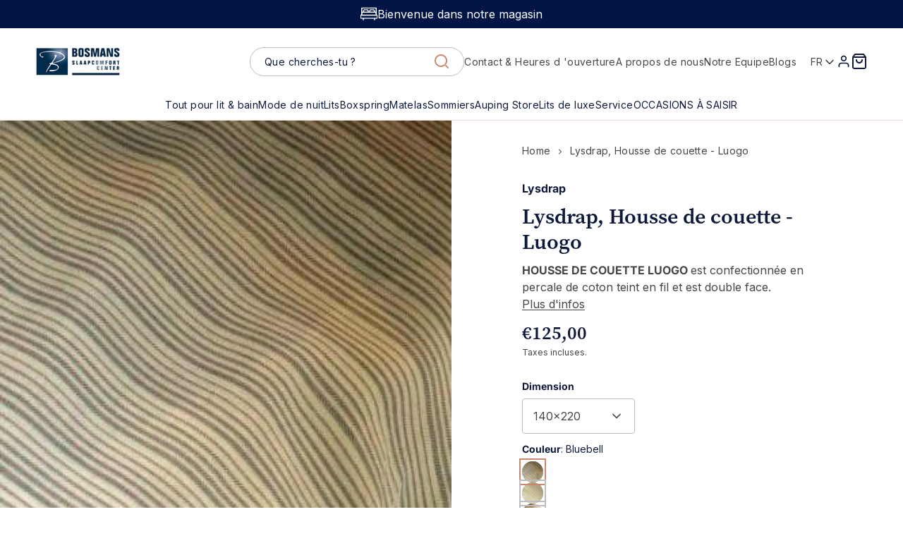

--- FILE ---
content_type: text/html; charset=utf-8
request_url: https://www.slaapcomfort-center.be/fr/products/lysdrap-housse-de-couette-luogo
body_size: 142748
content:
<!doctype html>
<html class="no-js" lang="fr">
  <head>
    <script>
window['__cvg_shopify_info'] = {
  product: {"id":7736024858876,"title":"Lysdrap, Housse de couette - Luogo","handle":"lysdrap-housse-de-couette-luogo","description":"\u003ch1\u003eHousse de couette Luogo fait partie de la collection Refined de Lysdrap\u003c\/h1\u003e\n\u003cp\u003eVoici des housses de couette intemporelles et de haute qualité à des prix abordables.\u003c\/p\u003e\n\u003cp\u003e\u003cstrong\u003eHOUSSE DE COUETTE LUOGO\u003c\/strong\u003e est confectionnée en percale de coton teint en fil. Percale de coton est composée à 100% de coton et possède donc les propriétés du coton: elle respire bien et absorbe l'humidité.\u003c\/p\u003e\n\u003cp\u003eUne housse de couette en percale de coton présente de nombreux avantages. Douce et lisse, croustillante et fraîche, elle conserve sa beauté longtemps, est facile d'entretien et idéale pour l'été.\u003c\/p\u003e\n\u003cp\u003eUne housse de couette en percale de coton est résistante.\u003c\/p\u003e\n\u003cp\u003eCette housse de couette double face présente un motif à rayures d'un côté et un tissu uni de l'autre.\u003c\/p\u003e\n\u003cp\u003eLa housse de couette est finie avec une encolure bouteille.\u003c\/p\u003e\n\u003cp\u003eCe modèle est disponible en 5 couleurs: Bluebell (bleu), Seacrest (vert), Maple (rose), Mushroom (beige) et Asphalt (gris).\u003c\/p\u003e\n\u003cp\u003eVous pouvez \u003ca href=\"\/fr\/pages\/faq\" title=\"commander\" target=\"_self\"\u003e\u003cstrong\u003ecommander\u003c\/strong\u003e\u003c\/a\u003e cette housse de couette dans notre boutique en ligne.\u0026nbsp;\u0026nbsp;\u003c\/p\u003e\n\u003cp\u003eChoisissez également un \u003ca href=\"\/fr\/collections\/draps?filter.v.price.gte=\u0026amp;filter.v.price.lte=\u0026amp;filter.p.vendor=Lysdrap\u0026amp;filter.p.m.custom.materiaal=Percale+de+coton+égyptien\u0026amp;sort_by=title-ascending\" title=\"drap\" target=\"_self\"\u003e\u003cstrong\u003edrap\u003c\/strong\u003e\u003c\/a\u003e assorti de notre collection.\u003c\/p\u003e\n\u003cp\u003eSi vous avez une question ou une remarque, n'hésitez pas à nous\u0026nbsp;\u003ca href=\"\/fr\/pages\/contact\" target=\"_self\"\u003e\u003cstrong\u003econtacter\u003c\/strong\u003e\u003c\/a\u003e.\u003c\/p\u003e","published_at":"2022-06-23T08:31:36+02:00","created_at":"2022-06-13T14:35:49+02:00","vendor":"Lysdrap","type":"Housse de couette","tags":["Dekbedovertrek","lijnen","Lysdrap","multi","perkaal katoen"],"price":12500,"price_min":12500,"price_max":25900,"available":true,"price_varies":true,"compare_at_price":null,"compare_at_price_min":0,"compare_at_price_max":0,"compare_at_price_varies":false,"variants":[{"id":43223194173692,"title":"140x220 \/ Bluebell","option1":"140x220","option2":"Bluebell","option3":null,"sku":"","requires_shipping":true,"taxable":true,"featured_image":{"id":69616285352279,"product_id":7736024858876,"position":4,"created_at":"2025-11-28T12:10:26+01:00","updated_at":"2025-11-28T12:10:30+01:00","alt":null,"width":1000,"height":1000,"src":"\/\/www.slaapcomfort-center.be\/cdn\/shop\/files\/Bluebell.jpg?v=1764328230","variant_ids":[43223194173692]},"available":true,"name":"Lysdrap, Housse de couette - Luogo - 140x220 \/ Bluebell","public_title":"140x220 \/ Bluebell","options":["140x220","Bluebell"],"price":12500,"weight":0,"compare_at_price":null,"inventory_management":null,"barcode":"","featured_media":{"alt":null,"id":58155164696919,"position":4,"preview_image":{"aspect_ratio":1.0,"height":1000,"width":1000,"src":"\/\/www.slaapcomfort-center.be\/cdn\/shop\/files\/Bluebell.jpg?v=1764328230"}},"requires_selling_plan":false,"selling_plan_allocations":[]},{"id":52244740243799,"title":"140x220 \/ Seacrest","option1":"140x220","option2":"Seacrest","option3":null,"sku":null,"requires_shipping":true,"taxable":true,"featured_image":{"id":69616291316055,"product_id":7736024858876,"position":5,"created_at":"2025-11-28T12:10:38+01:00","updated_at":"2025-11-28T12:10:41+01:00","alt":null,"width":1000,"height":1000,"src":"\/\/www.slaapcomfort-center.be\/cdn\/shop\/files\/Seacrest.jpg?v=1764328241","variant_ids":[52244740243799]},"available":true,"name":"Lysdrap, Housse de couette - Luogo - 140x220 \/ Seacrest","public_title":"140x220 \/ Seacrest","options":["140x220","Seacrest"],"price":12500,"weight":0,"compare_at_price":null,"inventory_management":null,"barcode":"","featured_media":{"alt":null,"id":58155170562391,"position":5,"preview_image":{"aspect_ratio":1.0,"height":1000,"width":1000,"src":"\/\/www.slaapcomfort-center.be\/cdn\/shop\/files\/Seacrest.jpg?v=1764328241"}},"requires_selling_plan":false,"selling_plan_allocations":[]},{"id":52244740276567,"title":"140x220 \/ Maple","option1":"140x220","option2":"Maple","option3":null,"sku":null,"requires_shipping":true,"taxable":true,"featured_image":{"id":69616294232407,"product_id":7736024858876,"position":6,"created_at":"2025-11-28T12:10:49+01:00","updated_at":"2025-11-28T12:10:53+01:00","alt":null,"width":1000,"height":1000,"src":"\/\/www.slaapcomfort-center.be\/cdn\/shop\/files\/Maple.jpg?v=1764328253","variant_ids":[52244740276567]},"available":true,"name":"Lysdrap, Housse de couette - Luogo - 140x220 \/ Maple","public_title":"140x220 \/ Maple","options":["140x220","Maple"],"price":12500,"weight":0,"compare_at_price":null,"inventory_management":null,"barcode":"","featured_media":{"alt":null,"id":58155173544279,"position":6,"preview_image":{"aspect_ratio":1.0,"height":1000,"width":1000,"src":"\/\/www.slaapcomfort-center.be\/cdn\/shop\/files\/Maple.jpg?v=1764328253"}},"requires_selling_plan":false,"selling_plan_allocations":[]},{"id":52244740309335,"title":"140x220 \/ Mushroom","option1":"140x220","option2":"Mushroom","option3":null,"sku":null,"requires_shipping":true,"taxable":true,"featured_image":{"id":69616324608343,"product_id":7736024858876,"position":7,"created_at":"2025-11-28T12:12:04+01:00","updated_at":"2025-11-28T12:12:08+01:00","alt":null,"width":1000,"height":1000,"src":"\/\/www.slaapcomfort-center.be\/cdn\/shop\/files\/Mushroom_243a5b72-5125-4f7f-a5f6-9786495d3e03.jpg?v=1764328328","variant_ids":[52244740309335]},"available":true,"name":"Lysdrap, Housse de couette - Luogo - 140x220 \/ Mushroom","public_title":"140x220 \/ Mushroom","options":["140x220","Mushroom"],"price":12500,"weight":0,"compare_at_price":null,"inventory_management":null,"barcode":"","featured_media":{"alt":null,"id":58155203887447,"position":7,"preview_image":{"aspect_ratio":1.0,"height":1000,"width":1000,"src":"\/\/www.slaapcomfort-center.be\/cdn\/shop\/files\/Mushroom_243a5b72-5125-4f7f-a5f6-9786495d3e03.jpg?v=1764328328"}},"requires_selling_plan":false,"selling_plan_allocations":[]},{"id":52244740342103,"title":"140x220 \/ Asphalt","option1":"140x220","option2":"Asphalt","option3":null,"sku":null,"requires_shipping":true,"taxable":true,"featured_image":{"id":69616067903831,"product_id":7736024858876,"position":3,"created_at":"2025-11-28T11:59:54+01:00","updated_at":"2025-11-28T11:59:58+01:00","alt":null,"width":1000,"height":1000,"src":"\/\/www.slaapcomfort-center.be\/cdn\/shop\/files\/Asphalt.jpg?v=1764327598","variant_ids":[52244740342103,52244740473175]},"available":true,"name":"Lysdrap, Housse de couette - Luogo - 140x220 \/ Asphalt","public_title":"140x220 \/ Asphalt","options":["140x220","Asphalt"],"price":12500,"weight":0,"compare_at_price":null,"inventory_management":null,"barcode":"","featured_media":{"alt":null,"id":58154952622423,"position":3,"preview_image":{"aspect_ratio":1.0,"height":1000,"width":1000,"src":"\/\/www.slaapcomfort-center.be\/cdn\/shop\/files\/Asphalt.jpg?v=1764327598"}},"requires_selling_plan":false,"selling_plan_allocations":[]},{"id":43223194206460,"title":"240x220 \/ Bluebell","option1":"240x220","option2":"Bluebell","option3":null,"sku":"","requires_shipping":true,"taxable":true,"featured_image":{"id":69616360292695,"product_id":7736024858876,"position":8,"created_at":"2025-11-28T12:12:40+01:00","updated_at":"2025-11-28T12:12:43+01:00","alt":null,"width":1000,"height":1000,"src":"\/\/www.slaapcomfort-center.be\/cdn\/shop\/files\/Bluebell_4e20cf18-d187-4f4f-bf9c-9fcdbe21bda9.jpg?v=1764328363","variant_ids":[43223194206460]},"available":true,"name":"Lysdrap, Housse de couette - Luogo - 240x220 \/ Bluebell","public_title":"240x220 \/ Bluebell","options":["240x220","Bluebell"],"price":23900,"weight":0,"compare_at_price":null,"inventory_management":null,"barcode":"","featured_media":{"alt":null,"id":58155239604567,"position":8,"preview_image":{"aspect_ratio":1.0,"height":1000,"width":1000,"src":"\/\/www.slaapcomfort-center.be\/cdn\/shop\/files\/Bluebell_4e20cf18-d187-4f4f-bf9c-9fcdbe21bda9.jpg?v=1764328363"}},"requires_selling_plan":false,"selling_plan_allocations":[]},{"id":52244740374871,"title":"240x220 \/ Seacrest","option1":"240x220","option2":"Seacrest","option3":null,"sku":null,"requires_shipping":true,"taxable":true,"featured_image":{"id":69616361701719,"product_id":7736024858876,"position":9,"created_at":"2025-11-28T12:12:51+01:00","updated_at":"2025-11-28T12:12:55+01:00","alt":null,"width":1000,"height":1000,"src":"\/\/www.slaapcomfort-center.be\/cdn\/shop\/files\/Seacrest_a8b1a4c0-aa78-4298-b600-e49598702869.jpg?v=1764328375","variant_ids":[52244740374871]},"available":true,"name":"Lysdrap, Housse de couette - Luogo - 240x220 \/ Seacrest","public_title":"240x220 \/ Seacrest","options":["240x220","Seacrest"],"price":23900,"weight":0,"compare_at_price":null,"inventory_management":null,"barcode":"","featured_media":{"alt":null,"id":58155240882519,"position":9,"preview_image":{"aspect_ratio":1.0,"height":1000,"width":1000,"src":"\/\/www.slaapcomfort-center.be\/cdn\/shop\/files\/Seacrest_a8b1a4c0-aa78-4298-b600-e49598702869.jpg?v=1764328375"}},"requires_selling_plan":false,"selling_plan_allocations":[]},{"id":52244740407639,"title":"240x220 \/ Maple","option1":"240x220","option2":"Maple","option3":null,"sku":null,"requires_shipping":true,"taxable":true,"featured_image":{"id":69616364388695,"product_id":7736024858876,"position":10,"created_at":"2025-11-28T12:13:03+01:00","updated_at":"2025-11-28T12:13:06+01:00","alt":null,"width":1000,"height":1000,"src":"\/\/www.slaapcomfort-center.be\/cdn\/shop\/files\/Maple_81d10660-809b-473a-abb7-48f61e00f2ae.jpg?v=1764328386","variant_ids":[52244740407639]},"available":true,"name":"Lysdrap, Housse de couette - Luogo - 240x220 \/ Maple","public_title":"240x220 \/ Maple","options":["240x220","Maple"],"price":23900,"weight":0,"compare_at_price":null,"inventory_management":null,"barcode":"","featured_media":{"alt":null,"id":58155243536727,"position":10,"preview_image":{"aspect_ratio":1.0,"height":1000,"width":1000,"src":"\/\/www.slaapcomfort-center.be\/cdn\/shop\/files\/Maple_81d10660-809b-473a-abb7-48f61e00f2ae.jpg?v=1764328386"}},"requires_selling_plan":false,"selling_plan_allocations":[]},{"id":52244740440407,"title":"240x220 \/ Mushroom","option1":"240x220","option2":"Mushroom","option3":null,"sku":null,"requires_shipping":true,"taxable":true,"featured_image":{"id":69616379232599,"product_id":7736024858876,"position":11,"created_at":"2025-11-28T12:13:13+01:00","updated_at":"2025-11-28T12:13:17+01:00","alt":null,"width":1000,"height":1000,"src":"\/\/www.slaapcomfort-center.be\/cdn\/shop\/files\/Mushroom_748c1e68-6fe0-4965-a6de-cd813ba29d35.jpg?v=1764328397","variant_ids":[52244740440407]},"available":true,"name":"Lysdrap, Housse de couette - Luogo - 240x220 \/ Mushroom","public_title":"240x220 \/ Mushroom","options":["240x220","Mushroom"],"price":23900,"weight":0,"compare_at_price":null,"inventory_management":null,"barcode":"","featured_media":{"alt":null,"id":58155258380631,"position":11,"preview_image":{"aspect_ratio":1.0,"height":1000,"width":1000,"src":"\/\/www.slaapcomfort-center.be\/cdn\/shop\/files\/Mushroom_748c1e68-6fe0-4965-a6de-cd813ba29d35.jpg?v=1764328397"}},"requires_selling_plan":false,"selling_plan_allocations":[]},{"id":52244740473175,"title":"240x220 \/ Asphalt","option1":"240x220","option2":"Asphalt","option3":null,"sku":null,"requires_shipping":true,"taxable":true,"featured_image":{"id":69616067903831,"product_id":7736024858876,"position":3,"created_at":"2025-11-28T11:59:54+01:00","updated_at":"2025-11-28T11:59:58+01:00","alt":null,"width":1000,"height":1000,"src":"\/\/www.slaapcomfort-center.be\/cdn\/shop\/files\/Asphalt.jpg?v=1764327598","variant_ids":[52244740342103,52244740473175]},"available":true,"name":"Lysdrap, Housse de couette - Luogo - 240x220 \/ Asphalt","public_title":"240x220 \/ Asphalt","options":["240x220","Asphalt"],"price":23900,"weight":0,"compare_at_price":null,"inventory_management":null,"barcode":"","featured_media":{"alt":null,"id":58154952622423,"position":3,"preview_image":{"aspect_ratio":1.0,"height":1000,"width":1000,"src":"\/\/www.slaapcomfort-center.be\/cdn\/shop\/files\/Asphalt.jpg?v=1764327598"}},"requires_selling_plan":false,"selling_plan_allocations":[]},{"id":43223194239228,"title":"270x220 \/ Bluebell","option1":"270x220","option2":"Bluebell","option3":null,"sku":"","requires_shipping":true,"taxable":true,"featured_image":{"id":69616393748823,"product_id":7736024858876,"position":12,"created_at":"2025-11-28T12:13:33+01:00","updated_at":"2025-11-28T12:13:36+01:00","alt":null,"width":1000,"height":1000,"src":"\/\/www.slaapcomfort-center.be\/cdn\/shop\/files\/Bluebell_c3175cf0-9ddd-45b7-bdfc-ed0dda132c64.jpg?v=1764328416","variant_ids":[43223194239228]},"available":true,"name":"Lysdrap, Housse de couette - Luogo - 270x220 \/ Bluebell","public_title":"270x220 \/ Bluebell","options":["270x220","Bluebell"],"price":25900,"weight":0,"compare_at_price":null,"inventory_management":null,"barcode":"","featured_media":{"alt":null,"id":58155273027927,"position":12,"preview_image":{"aspect_ratio":1.0,"height":1000,"width":1000,"src":"\/\/www.slaapcomfort-center.be\/cdn\/shop\/files\/Bluebell_c3175cf0-9ddd-45b7-bdfc-ed0dda132c64.jpg?v=1764328416"}},"requires_selling_plan":false,"selling_plan_allocations":[]},{"id":52244740505943,"title":"270x220 \/ Seacrest","option1":"270x220","option2":"Seacrest","option3":null,"sku":null,"requires_shipping":true,"taxable":true,"featured_image":{"id":69616413606231,"product_id":7736024858876,"position":13,"created_at":"2025-11-28T12:14:37+01:00","updated_at":"2025-11-28T12:14:41+01:00","alt":null,"width":1000,"height":1000,"src":"\/\/www.slaapcomfort-center.be\/cdn\/shop\/files\/Seacrest_a73b8f5b-bbe1-4ce5-8639-9c0be68a67fd.jpg?v=1764328481","variant_ids":[52244740505943]},"available":true,"name":"Lysdrap, Housse de couette - Luogo - 270x220 \/ Seacrest","public_title":"270x220 \/ Seacrest","options":["270x220","Seacrest"],"price":25900,"weight":0,"compare_at_price":null,"inventory_management":null,"barcode":"","featured_media":{"alt":null,"id":58155292787031,"position":13,"preview_image":{"aspect_ratio":1.0,"height":1000,"width":1000,"src":"\/\/www.slaapcomfort-center.be\/cdn\/shop\/files\/Seacrest_a73b8f5b-bbe1-4ce5-8639-9c0be68a67fd.jpg?v=1764328481"}},"requires_selling_plan":false,"selling_plan_allocations":[]},{"id":52244740538711,"title":"270x220 \/ Maple","option1":"270x220","option2":"Maple","option3":null,"sku":null,"requires_shipping":true,"taxable":true,"featured_image":{"id":69616416751959,"product_id":7736024858876,"position":14,"created_at":"2025-11-28T12:14:48+01:00","updated_at":"2025-11-28T12:14:52+01:00","alt":null,"width":1000,"height":1000,"src":"\/\/www.slaapcomfort-center.be\/cdn\/shop\/files\/Maple_f89423ba-f4ce-469d-a790-a791d6132473.jpg?v=1764328492","variant_ids":[52244740538711]},"available":true,"name":"Lysdrap, Housse de couette - Luogo - 270x220 \/ Maple","public_title":"270x220 \/ Maple","options":["270x220","Maple"],"price":25900,"weight":0,"compare_at_price":null,"inventory_management":null,"barcode":"","featured_media":{"alt":null,"id":58155296063831,"position":14,"preview_image":{"aspect_ratio":1.0,"height":1000,"width":1000,"src":"\/\/www.slaapcomfort-center.be\/cdn\/shop\/files\/Maple_f89423ba-f4ce-469d-a790-a791d6132473.jpg?v=1764328492"}},"requires_selling_plan":false,"selling_plan_allocations":[]},{"id":52244740571479,"title":"270x220 \/ Mushroom","option1":"270x220","option2":"Mushroom","option3":null,"sku":null,"requires_shipping":true,"taxable":true,"featured_image":{"id":69616419275095,"product_id":7736024858876,"position":15,"created_at":"2025-11-28T12:15:00+01:00","updated_at":"2025-11-28T12:15:04+01:00","alt":null,"width":1000,"height":1000,"src":"\/\/www.slaapcomfort-center.be\/cdn\/shop\/files\/Mushroom_792adb11-929d-4a82-a611-112318ccefe6.jpg?v=1764328504","variant_ids":[52244740571479]},"available":true,"name":"Lysdrap, Housse de couette - Luogo - 270x220 \/ Mushroom","public_title":"270x220 \/ Mushroom","options":["270x220","Mushroom"],"price":25900,"weight":0,"compare_at_price":null,"inventory_management":null,"barcode":"","featured_media":{"alt":null,"id":58155298357591,"position":15,"preview_image":{"aspect_ratio":1.0,"height":1000,"width":1000,"src":"\/\/www.slaapcomfort-center.be\/cdn\/shop\/files\/Mushroom_792adb11-929d-4a82-a611-112318ccefe6.jpg?v=1764328504"}},"requires_selling_plan":false,"selling_plan_allocations":[]},{"id":52244740604247,"title":"270x220 \/ Asphalt","option1":"270x220","option2":"Asphalt","option3":null,"sku":null,"requires_shipping":true,"taxable":true,"featured_image":{"id":69616420389207,"product_id":7736024858876,"position":16,"created_at":"2025-11-28T12:15:12+01:00","updated_at":"2025-11-28T12:15:16+01:00","alt":null,"width":1000,"height":1000,"src":"\/\/www.slaapcomfort-center.be\/cdn\/shop\/files\/Asphalt_6ea9cb2e-f129-4707-aaf7-3a23f199f227.jpg?v=1764328516","variant_ids":[52244740604247]},"available":true,"name":"Lysdrap, Housse de couette - Luogo - 270x220 \/ Asphalt","public_title":"270x220 \/ Asphalt","options":["270x220","Asphalt"],"price":25900,"weight":0,"compare_at_price":null,"inventory_management":null,"barcode":"","featured_media":{"alt":null,"id":58155299209559,"position":16,"preview_image":{"aspect_ratio":1.0,"height":1000,"width":1000,"src":"\/\/www.slaapcomfort-center.be\/cdn\/shop\/files\/Asphalt_6ea9cb2e-f129-4707-aaf7-3a23f199f227.jpg?v=1764328516"}},"requires_selling_plan":false,"selling_plan_allocations":[]}],"images":["\/\/www.slaapcomfort-center.be\/cdn\/shop\/products\/luogo2.jpg?v=1655123893","\/\/www.slaapcomfort-center.be\/cdn\/shop\/files\/luogo3-1.jpg?v=1718012294","\/\/www.slaapcomfort-center.be\/cdn\/shop\/files\/Asphalt.jpg?v=1764327598","\/\/www.slaapcomfort-center.be\/cdn\/shop\/files\/Bluebell.jpg?v=1764328230","\/\/www.slaapcomfort-center.be\/cdn\/shop\/files\/Seacrest.jpg?v=1764328241","\/\/www.slaapcomfort-center.be\/cdn\/shop\/files\/Maple.jpg?v=1764328253","\/\/www.slaapcomfort-center.be\/cdn\/shop\/files\/Mushroom_243a5b72-5125-4f7f-a5f6-9786495d3e03.jpg?v=1764328328","\/\/www.slaapcomfort-center.be\/cdn\/shop\/files\/Bluebell_4e20cf18-d187-4f4f-bf9c-9fcdbe21bda9.jpg?v=1764328363","\/\/www.slaapcomfort-center.be\/cdn\/shop\/files\/Seacrest_a8b1a4c0-aa78-4298-b600-e49598702869.jpg?v=1764328375","\/\/www.slaapcomfort-center.be\/cdn\/shop\/files\/Maple_81d10660-809b-473a-abb7-48f61e00f2ae.jpg?v=1764328386","\/\/www.slaapcomfort-center.be\/cdn\/shop\/files\/Mushroom_748c1e68-6fe0-4965-a6de-cd813ba29d35.jpg?v=1764328397","\/\/www.slaapcomfort-center.be\/cdn\/shop\/files\/Bluebell_c3175cf0-9ddd-45b7-bdfc-ed0dda132c64.jpg?v=1764328416","\/\/www.slaapcomfort-center.be\/cdn\/shop\/files\/Seacrest_a73b8f5b-bbe1-4ce5-8639-9c0be68a67fd.jpg?v=1764328481","\/\/www.slaapcomfort-center.be\/cdn\/shop\/files\/Maple_f89423ba-f4ce-469d-a790-a791d6132473.jpg?v=1764328492","\/\/www.slaapcomfort-center.be\/cdn\/shop\/files\/Mushroom_792adb11-929d-4a82-a611-112318ccefe6.jpg?v=1764328504","\/\/www.slaapcomfort-center.be\/cdn\/shop\/files\/Asphalt_6ea9cb2e-f129-4707-aaf7-3a23f199f227.jpg?v=1764328516","\/\/www.slaapcomfort-center.be\/cdn\/shop\/files\/Mushroom.jpg?v=1764328265"],"featured_image":"\/\/www.slaapcomfort-center.be\/cdn\/shop\/products\/luogo2.jpg?v=1655123893","options":["Dimension","Kleur"],"media":[{"alt":"dekbedovertrek Luogo van Lysdrap","id":30207295684860,"position":1,"preview_image":{"aspect_ratio":1.06,"height":1132,"width":1200,"src":"\/\/www.slaapcomfort-center.be\/cdn\/shop\/products\/luogo2.jpg?v=1655123893"},"aspect_ratio":1.06,"height":1132,"media_type":"image","src":"\/\/www.slaapcomfort-center.be\/cdn\/shop\/products\/luogo2.jpg?v=1655123893","width":1200},{"alt":"detail van slopen van dekbedovertrek Luogo","id":49962692215127,"position":2,"preview_image":{"aspect_ratio":1.176,"height":1020,"width":1200,"src":"\/\/www.slaapcomfort-center.be\/cdn\/shop\/files\/luogo3-1.jpg?v=1718012294"},"aspect_ratio":1.176,"height":1020,"media_type":"image","src":"\/\/www.slaapcomfort-center.be\/cdn\/shop\/files\/luogo3-1.jpg?v=1718012294","width":1200},{"alt":null,"id":58154952622423,"position":3,"preview_image":{"aspect_ratio":1.0,"height":1000,"width":1000,"src":"\/\/www.slaapcomfort-center.be\/cdn\/shop\/files\/Asphalt.jpg?v=1764327598"},"aspect_ratio":1.0,"height":1000,"media_type":"image","src":"\/\/www.slaapcomfort-center.be\/cdn\/shop\/files\/Asphalt.jpg?v=1764327598","width":1000},{"alt":null,"id":58155164696919,"position":4,"preview_image":{"aspect_ratio":1.0,"height":1000,"width":1000,"src":"\/\/www.slaapcomfort-center.be\/cdn\/shop\/files\/Bluebell.jpg?v=1764328230"},"aspect_ratio":1.0,"height":1000,"media_type":"image","src":"\/\/www.slaapcomfort-center.be\/cdn\/shop\/files\/Bluebell.jpg?v=1764328230","width":1000},{"alt":null,"id":58155170562391,"position":5,"preview_image":{"aspect_ratio":1.0,"height":1000,"width":1000,"src":"\/\/www.slaapcomfort-center.be\/cdn\/shop\/files\/Seacrest.jpg?v=1764328241"},"aspect_ratio":1.0,"height":1000,"media_type":"image","src":"\/\/www.slaapcomfort-center.be\/cdn\/shop\/files\/Seacrest.jpg?v=1764328241","width":1000},{"alt":null,"id":58155173544279,"position":6,"preview_image":{"aspect_ratio":1.0,"height":1000,"width":1000,"src":"\/\/www.slaapcomfort-center.be\/cdn\/shop\/files\/Maple.jpg?v=1764328253"},"aspect_ratio":1.0,"height":1000,"media_type":"image","src":"\/\/www.slaapcomfort-center.be\/cdn\/shop\/files\/Maple.jpg?v=1764328253","width":1000},{"alt":null,"id":58155203887447,"position":7,"preview_image":{"aspect_ratio":1.0,"height":1000,"width":1000,"src":"\/\/www.slaapcomfort-center.be\/cdn\/shop\/files\/Mushroom_243a5b72-5125-4f7f-a5f6-9786495d3e03.jpg?v=1764328328"},"aspect_ratio":1.0,"height":1000,"media_type":"image","src":"\/\/www.slaapcomfort-center.be\/cdn\/shop\/files\/Mushroom_243a5b72-5125-4f7f-a5f6-9786495d3e03.jpg?v=1764328328","width":1000},{"alt":null,"id":58155239604567,"position":8,"preview_image":{"aspect_ratio":1.0,"height":1000,"width":1000,"src":"\/\/www.slaapcomfort-center.be\/cdn\/shop\/files\/Bluebell_4e20cf18-d187-4f4f-bf9c-9fcdbe21bda9.jpg?v=1764328363"},"aspect_ratio":1.0,"height":1000,"media_type":"image","src":"\/\/www.slaapcomfort-center.be\/cdn\/shop\/files\/Bluebell_4e20cf18-d187-4f4f-bf9c-9fcdbe21bda9.jpg?v=1764328363","width":1000},{"alt":null,"id":58155240882519,"position":9,"preview_image":{"aspect_ratio":1.0,"height":1000,"width":1000,"src":"\/\/www.slaapcomfort-center.be\/cdn\/shop\/files\/Seacrest_a8b1a4c0-aa78-4298-b600-e49598702869.jpg?v=1764328375"},"aspect_ratio":1.0,"height":1000,"media_type":"image","src":"\/\/www.slaapcomfort-center.be\/cdn\/shop\/files\/Seacrest_a8b1a4c0-aa78-4298-b600-e49598702869.jpg?v=1764328375","width":1000},{"alt":null,"id":58155243536727,"position":10,"preview_image":{"aspect_ratio":1.0,"height":1000,"width":1000,"src":"\/\/www.slaapcomfort-center.be\/cdn\/shop\/files\/Maple_81d10660-809b-473a-abb7-48f61e00f2ae.jpg?v=1764328386"},"aspect_ratio":1.0,"height":1000,"media_type":"image","src":"\/\/www.slaapcomfort-center.be\/cdn\/shop\/files\/Maple_81d10660-809b-473a-abb7-48f61e00f2ae.jpg?v=1764328386","width":1000},{"alt":null,"id":58155258380631,"position":11,"preview_image":{"aspect_ratio":1.0,"height":1000,"width":1000,"src":"\/\/www.slaapcomfort-center.be\/cdn\/shop\/files\/Mushroom_748c1e68-6fe0-4965-a6de-cd813ba29d35.jpg?v=1764328397"},"aspect_ratio":1.0,"height":1000,"media_type":"image","src":"\/\/www.slaapcomfort-center.be\/cdn\/shop\/files\/Mushroom_748c1e68-6fe0-4965-a6de-cd813ba29d35.jpg?v=1764328397","width":1000},{"alt":null,"id":58155273027927,"position":12,"preview_image":{"aspect_ratio":1.0,"height":1000,"width":1000,"src":"\/\/www.slaapcomfort-center.be\/cdn\/shop\/files\/Bluebell_c3175cf0-9ddd-45b7-bdfc-ed0dda132c64.jpg?v=1764328416"},"aspect_ratio":1.0,"height":1000,"media_type":"image","src":"\/\/www.slaapcomfort-center.be\/cdn\/shop\/files\/Bluebell_c3175cf0-9ddd-45b7-bdfc-ed0dda132c64.jpg?v=1764328416","width":1000},{"alt":null,"id":58155292787031,"position":13,"preview_image":{"aspect_ratio":1.0,"height":1000,"width":1000,"src":"\/\/www.slaapcomfort-center.be\/cdn\/shop\/files\/Seacrest_a73b8f5b-bbe1-4ce5-8639-9c0be68a67fd.jpg?v=1764328481"},"aspect_ratio":1.0,"height":1000,"media_type":"image","src":"\/\/www.slaapcomfort-center.be\/cdn\/shop\/files\/Seacrest_a73b8f5b-bbe1-4ce5-8639-9c0be68a67fd.jpg?v=1764328481","width":1000},{"alt":null,"id":58155296063831,"position":14,"preview_image":{"aspect_ratio":1.0,"height":1000,"width":1000,"src":"\/\/www.slaapcomfort-center.be\/cdn\/shop\/files\/Maple_f89423ba-f4ce-469d-a790-a791d6132473.jpg?v=1764328492"},"aspect_ratio":1.0,"height":1000,"media_type":"image","src":"\/\/www.slaapcomfort-center.be\/cdn\/shop\/files\/Maple_f89423ba-f4ce-469d-a790-a791d6132473.jpg?v=1764328492","width":1000},{"alt":null,"id":58155298357591,"position":15,"preview_image":{"aspect_ratio":1.0,"height":1000,"width":1000,"src":"\/\/www.slaapcomfort-center.be\/cdn\/shop\/files\/Mushroom_792adb11-929d-4a82-a611-112318ccefe6.jpg?v=1764328504"},"aspect_ratio":1.0,"height":1000,"media_type":"image","src":"\/\/www.slaapcomfort-center.be\/cdn\/shop\/files\/Mushroom_792adb11-929d-4a82-a611-112318ccefe6.jpg?v=1764328504","width":1000},{"alt":null,"id":58155299209559,"position":16,"preview_image":{"aspect_ratio":1.0,"height":1000,"width":1000,"src":"\/\/www.slaapcomfort-center.be\/cdn\/shop\/files\/Asphalt_6ea9cb2e-f129-4707-aaf7-3a23f199f227.jpg?v=1764328516"},"aspect_ratio":1.0,"height":1000,"media_type":"image","src":"\/\/www.slaapcomfort-center.be\/cdn\/shop\/files\/Asphalt_6ea9cb2e-f129-4707-aaf7-3a23f199f227.jpg?v=1764328516","width":1000},{"alt":null,"id":58155176493399,"position":17,"preview_image":{"aspect_ratio":1.0,"height":1000,"width":1000,"src":"\/\/www.slaapcomfort-center.be\/cdn\/shop\/files\/Mushroom.jpg?v=1764328265"},"aspect_ratio":1.0,"height":1000,"media_type":"image","src":"\/\/www.slaapcomfort-center.be\/cdn\/shop\/files\/Mushroom.jpg?v=1764328265","width":1000}],"requires_selling_plan":false,"selling_plan_groups":[],"content":"\u003ch1\u003eHousse de couette Luogo fait partie de la collection Refined de Lysdrap\u003c\/h1\u003e\n\u003cp\u003eVoici des housses de couette intemporelles et de haute qualité à des prix abordables.\u003c\/p\u003e\n\u003cp\u003e\u003cstrong\u003eHOUSSE DE COUETTE LUOGO\u003c\/strong\u003e est confectionnée en percale de coton teint en fil. Percale de coton est composée à 100% de coton et possède donc les propriétés du coton: elle respire bien et absorbe l'humidité.\u003c\/p\u003e\n\u003cp\u003eUne housse de couette en percale de coton présente de nombreux avantages. Douce et lisse, croustillante et fraîche, elle conserve sa beauté longtemps, est facile d'entretien et idéale pour l'été.\u003c\/p\u003e\n\u003cp\u003eUne housse de couette en percale de coton est résistante.\u003c\/p\u003e\n\u003cp\u003eCette housse de couette double face présente un motif à rayures d'un côté et un tissu uni de l'autre.\u003c\/p\u003e\n\u003cp\u003eLa housse de couette est finie avec une encolure bouteille.\u003c\/p\u003e\n\u003cp\u003eCe modèle est disponible en 5 couleurs: Bluebell (bleu), Seacrest (vert), Maple (rose), Mushroom (beige) et Asphalt (gris).\u003c\/p\u003e\n\u003cp\u003eVous pouvez \u003ca href=\"\/fr\/pages\/faq\" title=\"commander\" target=\"_self\"\u003e\u003cstrong\u003ecommander\u003c\/strong\u003e\u003c\/a\u003e cette housse de couette dans notre boutique en ligne.\u0026nbsp;\u0026nbsp;\u003c\/p\u003e\n\u003cp\u003eChoisissez également un \u003ca href=\"\/fr\/collections\/draps?filter.v.price.gte=\u0026amp;filter.v.price.lte=\u0026amp;filter.p.vendor=Lysdrap\u0026amp;filter.p.m.custom.materiaal=Percale+de+coton+égyptien\u0026amp;sort_by=title-ascending\" title=\"drap\" target=\"_self\"\u003e\u003cstrong\u003edrap\u003c\/strong\u003e\u003c\/a\u003e assorti de notre collection.\u003c\/p\u003e\n\u003cp\u003eSi vous avez une question ou une remarque, n'hésitez pas à nous\u0026nbsp;\u003ca href=\"\/fr\/pages\/contact\" target=\"_self\"\u003e\u003cstrong\u003econtacter\u003c\/strong\u003e\u003c\/a\u003e.\u003c\/p\u003e"},
  variant: {"id":43223194173692,"title":"140x220 \/ Bluebell","option1":"140x220","option2":"Bluebell","option3":null,"sku":"","requires_shipping":true,"taxable":true,"featured_image":{"id":69616285352279,"product_id":7736024858876,"position":4,"created_at":"2025-11-28T12:10:26+01:00","updated_at":"2025-11-28T12:10:30+01:00","alt":null,"width":1000,"height":1000,"src":"\/\/www.slaapcomfort-center.be\/cdn\/shop\/files\/Bluebell.jpg?v=1764328230","variant_ids":[43223194173692]},"available":true,"name":"Lysdrap, Housse de couette - Luogo - 140x220 \/ Bluebell","public_title":"140x220 \/ Bluebell","options":["140x220","Bluebell"],"price":12500,"weight":0,"compare_at_price":null,"inventory_management":null,"barcode":"","featured_media":{"alt":null,"id":58155164696919,"position":4,"preview_image":{"aspect_ratio":1.0,"height":1000,"width":1000,"src":"\/\/www.slaapcomfort-center.be\/cdn\/shop\/files\/Bluebell.jpg?v=1764328230"}},"requires_selling_plan":false,"selling_plan_allocations":[]},
  currency: "EUR",
  collection: {...null, products: null},
  search: null,
};
</script>
<script src="https://static.runconverge.com/pixels/SSQH6v.js" async></script>
<script>
  window.cvg||(cvg=function(){cvg.process?cvg.process.apply(cvg,arguments):cvg.queue.push(arguments)},cvg.queue=[]);
  cvg({method:"track",eventName:"$page_load"});
</script>

    <script>
  // Google Consent Mode V2 integration script from Consentmo GDPR
  window.isenseRules = {};
  window.isenseRules.gcm = {
      gcmVersion: 2,
      integrationVersion: 2,
      initialState: 7,
      adsDataRedaction: true,
      urlPassthrough: true,
      storage: { ad_personalization: "granted", ad_storage: "granted", ad_user_data: "granted", analytics_storage: "granted", functionality_storage: "granted", personalization_storage: "granted", security_storage: "granted", wait_for_update: 500 }
  };
  window.isenseRules.initializeGcm = function (rules) {
    let initialState = rules.initialState;
    let analyticsBlocked = initialState === 0 || initialState === 3 || initialState === 6 || initialState === 7;
    let marketingBlocked = initialState === 0 || initialState === 2 || initialState === 5 || initialState === 7;
    let functionalityBlocked = initialState === 4 || initialState === 5 || initialState === 6 || initialState === 7;

    let gdprCache = localStorage.getItem('gdprCache') ? JSON.parse(localStorage.getItem('gdprCache')) : null;
    if (gdprCache && typeof gdprCache.updatedPreferences !== "undefined") {
      let updatedPreferences = gdprCache && typeof gdprCache.updatedPreferences !== "undefined" ? gdprCache.updatedPreferences : null;
      analyticsBlocked = parseInt(updatedPreferences.indexOf('analytics')) > -1;
      marketingBlocked = parseInt(updatedPreferences.indexOf('marketing')) > -1;
      functionalityBlocked = parseInt(updatedPreferences.indexOf('functionality')) > -1;
    }

    isenseRules.gcm = {
      ...rules,
      storage: {
        ad_personalization: marketingBlocked ? "denied" : "granted",
        ad_storage: marketingBlocked ? "denied" : "granted",
        ad_user_data: marketingBlocked ? "denied" : "granted",
        analytics_storage: analyticsBlocked ? "denied" : "granted",
        functionality_storage: functionalityBlocked ? "denied" : "granted",
        personalization_storage: functionalityBlocked ? "denied" : "granted",
        security_storage: "granted",
        wait_for_update: 500
      },
    };
  }

  // Google Consent Mode - initialization start
  window.isenseRules.initializeGcm({
    ...window.isenseRules.gcm,
    adsDataRedaction: true,
    urlPassthrough: true,
    initialState: 7
  });

  /*
  * initialState acceptable values:
  * 0 - Set both ad_storage and analytics_storage to denied
  * 1 - Set all categories to granted
  * 2 - Set only ad_storage to denied
  * 3 - Set only analytics_storage to denied
  * 4 - Set only functionality_storage to denied
  * 5 - Set both ad_storage and functionality_storage to denied
  * 6 - Set both analytics_storage and functionality_storage to denied
  * 7 - Set all categories to denied
  */

  window.dataLayer = window.dataLayer || [];
  function gtag() { window.dataLayer.push(arguments); }
  gtag("consent", "default", isenseRules.gcm.storage);
  isenseRules.gcm.adsDataRedaction && gtag("set", "ads_data_redaction", isenseRules.gcm.adsDataRedaction);
  isenseRules.gcm.urlPassthrough && gtag("set", "url_passthrough", isenseRules.gcm.urlPassthrough);
</script>


    
<!-- Google Tag Manager -->
<script>
  window.dataLayer = window.dataLayer || [];
</script>
<script>
	(function (w, d, s, l, i) {
		w[l] = w[l] || [];
		w[l].push({ "gtm.start": new Date().getTime(), event: "gtm.js" });
		var f = d.getElementsByTagName(s)[0],
		j = d.createElement(s),
		dl = l != "dataLayer" ? "&l=" + l : "";
		j.async = true;
		j.src = "https://tagging.slaapcomfort-center.be/script.js?id=" + i + dl;
		f.parentNode.insertBefore(j, f);
	})(window, document, "script", "dataLayer", "GTM-MQ48GLT");
</script>
<!-- End Google Tag Manager -->

<script id="tagging-gtm-suite-config" type="application/json">{"gtm_id": "GTM-MQ48GLT", "event_config": {"cart_reconcile": true, "cart_view": true, "checkout_complete": true, "checkout_step": true, "collection_view": true, "product_add_to_cart": false, "product_add_to_cart_ajax": true, "product_remove_from_cart": true, "product_select": true, "product_view": true, "search_results_view": true, "user": true, "save_order_notes": true}, "gtm_suite_script": "//www.slaapcomfort-center.be/cdn/shop/t/111/assets/datalayer.js?v=95680957307946697101763028127", "consent_enabled": false}</script>


    <meta name="msvalidate.01" content="378F967ADD078D52646AB3B647251C50">

    <meta charset="utf-8">
    <meta http-equiv="X-UA-Compatible" content="IE=edge">
    <meta name="viewport" content="width=device-width,initial-scale=1">

    <meta name="theme-color" content="">
    <meta name="apple-mobile-web-app-capable" content="yes">
    <meta name="apple-mobile-web-app-status-bar-style" content="default">

    <link rel="canonical" href="https://www.slaapcomfort-center.be/fr/products/lysdrap-housse-de-couette-luogo">
    <link
      rel="preconnect"
      href="https://cdn.shopify.com"
      crossorigin
    ><link
        rel="icon"
        type="image/png"
        href="//www.slaapcomfort-center.be/cdn/shop/files/favicon-32x32.png?crop=center&height=32&v=1615323194&width=32"
      ><title>
      Lysdrap, Housse de couette - Luogo

        &ndash; Bosmans Slaapcomfort</title><meta name="description" content="Housse de couette Luogo fait partie de la collection Refined de Lysdrap. Elle est confectionnée en percale de coton teint en fil et a les propriétés du coton.">

<meta property="og:site_name" content="Bosmans Slaapcomfort">
<meta property="og:url" content="https://www.slaapcomfort-center.be/fr/products/lysdrap-housse-de-couette-luogo">
<meta property="og:title" content="Lysdrap, Housse de couette - Luogo">
<meta property="og:type" content="product">
<meta property="og:description" content="Housse de couette Luogo fait partie de la collection Refined de Lysdrap. Elle est confectionnée en percale de coton teint en fil et a les propriétés du coton."><meta property="og:image" content="http://www.slaapcomfort-center.be/cdn/shop/products/luogo2.jpg?v=1655123893">
  <meta property="og:image:secure_url" content="https://www.slaapcomfort-center.be/cdn/shop/products/luogo2.jpg?v=1655123893">
  <meta property="og:image:width" content="1200">
  <meta property="og:image:height" content="1132"><meta property="og:price:amount" content="125,00">
  <meta property="og:price:currency" content="EUR"><meta name="twitter:card" content="summary_large_image">
<meta name="twitter:title" content="Lysdrap, Housse de couette - Luogo">
<meta name="twitter:description" content="Housse de couette Luogo fait partie de la collection Refined de Lysdrap. Elle est confectionnée en percale de coton teint en fil et a les propriétés du coton.">
<script src="//www.slaapcomfort-center.be/cdn/shop/t/111/assets/base-script.min.js?v=44806772046973576721763042444" defer="defer"></script><script>window.performance && window.performance.mark && window.performance.mark('shopify.content_for_header.start');</script><meta id="shopify-digital-wallet" name="shopify-digital-wallet" content="/51176833177/digital_wallets/dialog">
<meta name="shopify-checkout-api-token" content="53fbcaeb6ecbdccd6a7bc4568e2e8b48">
<meta id="in-context-paypal-metadata" data-shop-id="51176833177" data-venmo-supported="false" data-environment="production" data-locale="fr_FR" data-paypal-v4="true" data-currency="EUR">
<link rel="alternate" hreflang="x-default" href="https://www.slaapcomfort-center.be/products/lysdrap-dekbedovertrek-luogo">
<link rel="alternate" hreflang="nl" href="https://www.slaapcomfort-center.be/products/lysdrap-dekbedovertrek-luogo">
<link rel="alternate" hreflang="en" href="https://www.slaapcomfort-center.be/en/products/lysdrap-duvet-cover-luogo">
<link rel="alternate" hreflang="fr" href="https://www.slaapcomfort-center.be/fr/products/lysdrap-housse-de-couette-luogo">
<link rel="alternate" type="application/json+oembed" href="https://www.slaapcomfort-center.be/fr/products/lysdrap-housse-de-couette-luogo.oembed">
<script async="async" src="/checkouts/internal/preloads.js?locale=fr-BE"></script>
<link rel="preconnect" href="https://shop.app" crossorigin="anonymous">
<script async="async" src="https://shop.app/checkouts/internal/preloads.js?locale=fr-BE&shop_id=51176833177" crossorigin="anonymous"></script>
<script id="apple-pay-shop-capabilities" type="application/json">{"shopId":51176833177,"countryCode":"BE","currencyCode":"EUR","merchantCapabilities":["supports3DS"],"merchantId":"gid:\/\/shopify\/Shop\/51176833177","merchantName":"Bosmans Slaapcomfort","requiredBillingContactFields":["postalAddress","email","phone"],"requiredShippingContactFields":["postalAddress","email","phone"],"shippingType":"shipping","supportedNetworks":["visa","maestro","masterCard","amex"],"total":{"type":"pending","label":"Bosmans Slaapcomfort","amount":"1.00"},"shopifyPaymentsEnabled":true,"supportsSubscriptions":true}</script>
<script id="shopify-features" type="application/json">{"accessToken":"53fbcaeb6ecbdccd6a7bc4568e2e8b48","betas":["rich-media-storefront-analytics"],"domain":"www.slaapcomfort-center.be","predictiveSearch":true,"shopId":51176833177,"locale":"fr"}</script>
<script>var Shopify = Shopify || {};
Shopify.shop = "bosmans-slaapcomfort.myshopify.com";
Shopify.locale = "fr";
Shopify.currency = {"active":"EUR","rate":"1.0"};
Shopify.country = "BE";
Shopify.theme = {"name":"Bosmans Slaapcomfort - LIVE","id":190044701015,"schema_name":"Radikal","schema_version":"2.0.0","theme_store_id":null,"role":"main"};
Shopify.theme.handle = "null";
Shopify.theme.style = {"id":null,"handle":null};
Shopify.cdnHost = "www.slaapcomfort-center.be/cdn";
Shopify.routes = Shopify.routes || {};
Shopify.routes.root = "/fr/";</script>
<script type="module">!function(o){(o.Shopify=o.Shopify||{}).modules=!0}(window);</script>
<script>!function(o){function n(){var o=[];function n(){o.push(Array.prototype.slice.apply(arguments))}return n.q=o,n}var t=o.Shopify=o.Shopify||{};t.loadFeatures=n(),t.autoloadFeatures=n()}(window);</script>
<script>
  window.ShopifyPay = window.ShopifyPay || {};
  window.ShopifyPay.apiHost = "shop.app\/pay";
  window.ShopifyPay.redirectState = null;
</script>
<script id="shop-js-analytics" type="application/json">{"pageType":"product"}</script>
<script defer="defer" async type="module" src="//www.slaapcomfort-center.be/cdn/shopifycloud/shop-js/modules/v2/client.init-shop-cart-sync_INwxTpsh.fr.esm.js"></script>
<script defer="defer" async type="module" src="//www.slaapcomfort-center.be/cdn/shopifycloud/shop-js/modules/v2/chunk.common_YNAa1F1g.esm.js"></script>
<script type="module">
  await import("//www.slaapcomfort-center.be/cdn/shopifycloud/shop-js/modules/v2/client.init-shop-cart-sync_INwxTpsh.fr.esm.js");
await import("//www.slaapcomfort-center.be/cdn/shopifycloud/shop-js/modules/v2/chunk.common_YNAa1F1g.esm.js");

  window.Shopify.SignInWithShop?.initShopCartSync?.({"fedCMEnabled":true,"windoidEnabled":true});

</script>
<script>
  window.Shopify = window.Shopify || {};
  if (!window.Shopify.featureAssets) window.Shopify.featureAssets = {};
  window.Shopify.featureAssets['shop-js'] = {"shop-cart-sync":["modules/v2/client.shop-cart-sync_BVs4vSl-.fr.esm.js","modules/v2/chunk.common_YNAa1F1g.esm.js"],"init-fed-cm":["modules/v2/client.init-fed-cm_CEmYoMXU.fr.esm.js","modules/v2/chunk.common_YNAa1F1g.esm.js"],"shop-button":["modules/v2/client.shop-button_BhVpOdEY.fr.esm.js","modules/v2/chunk.common_YNAa1F1g.esm.js"],"init-windoid":["modules/v2/client.init-windoid_DVncJssP.fr.esm.js","modules/v2/chunk.common_YNAa1F1g.esm.js"],"shop-cash-offers":["modules/v2/client.shop-cash-offers_CD5ChB-w.fr.esm.js","modules/v2/chunk.common_YNAa1F1g.esm.js","modules/v2/chunk.modal_DXhkN-5p.esm.js"],"shop-toast-manager":["modules/v2/client.shop-toast-manager_CMZA41xP.fr.esm.js","modules/v2/chunk.common_YNAa1F1g.esm.js"],"init-shop-email-lookup-coordinator":["modules/v2/client.init-shop-email-lookup-coordinator_Dxg3Qq63.fr.esm.js","modules/v2/chunk.common_YNAa1F1g.esm.js"],"pay-button":["modules/v2/client.pay-button_CApwTr-J.fr.esm.js","modules/v2/chunk.common_YNAa1F1g.esm.js"],"avatar":["modules/v2/client.avatar_BTnouDA3.fr.esm.js"],"init-shop-cart-sync":["modules/v2/client.init-shop-cart-sync_INwxTpsh.fr.esm.js","modules/v2/chunk.common_YNAa1F1g.esm.js"],"shop-login-button":["modules/v2/client.shop-login-button_Ctct7BR2.fr.esm.js","modules/v2/chunk.common_YNAa1F1g.esm.js","modules/v2/chunk.modal_DXhkN-5p.esm.js"],"init-customer-accounts-sign-up":["modules/v2/client.init-customer-accounts-sign-up_DTysEz83.fr.esm.js","modules/v2/client.shop-login-button_Ctct7BR2.fr.esm.js","modules/v2/chunk.common_YNAa1F1g.esm.js","modules/v2/chunk.modal_DXhkN-5p.esm.js"],"init-shop-for-new-customer-accounts":["modules/v2/client.init-shop-for-new-customer-accounts_wbmNjFX3.fr.esm.js","modules/v2/client.shop-login-button_Ctct7BR2.fr.esm.js","modules/v2/chunk.common_YNAa1F1g.esm.js","modules/v2/chunk.modal_DXhkN-5p.esm.js"],"init-customer-accounts":["modules/v2/client.init-customer-accounts_DqpN27KS.fr.esm.js","modules/v2/client.shop-login-button_Ctct7BR2.fr.esm.js","modules/v2/chunk.common_YNAa1F1g.esm.js","modules/v2/chunk.modal_DXhkN-5p.esm.js"],"shop-follow-button":["modules/v2/client.shop-follow-button_CBz8VXaE.fr.esm.js","modules/v2/chunk.common_YNAa1F1g.esm.js","modules/v2/chunk.modal_DXhkN-5p.esm.js"],"lead-capture":["modules/v2/client.lead-capture_Bo6pQGej.fr.esm.js","modules/v2/chunk.common_YNAa1F1g.esm.js","modules/v2/chunk.modal_DXhkN-5p.esm.js"],"checkout-modal":["modules/v2/client.checkout-modal_B_8gz53b.fr.esm.js","modules/v2/chunk.common_YNAa1F1g.esm.js","modules/v2/chunk.modal_DXhkN-5p.esm.js"],"shop-login":["modules/v2/client.shop-login_CTIGRVE1.fr.esm.js","modules/v2/chunk.common_YNAa1F1g.esm.js","modules/v2/chunk.modal_DXhkN-5p.esm.js"],"payment-terms":["modules/v2/client.payment-terms_BUSo56Mg.fr.esm.js","modules/v2/chunk.common_YNAa1F1g.esm.js","modules/v2/chunk.modal_DXhkN-5p.esm.js"]};
</script>
<script>(function() {
  var isLoaded = false;
  function asyncLoad() {
    if (isLoaded) return;
    isLoaded = true;
    var urls = ["https:\/\/seo.apps.avada.io\/avada-seo-installed.js?shop=bosmans-slaapcomfort.myshopify.com"];
    for (var i = 0; i < urls.length; i++) {
      var s = document.createElement('script');
      s.type = 'text/javascript';
      s.async = true;
      s.src = urls[i];
      var x = document.getElementsByTagName('script')[0];
      x.parentNode.insertBefore(s, x);
    }
  };
  if(window.attachEvent) {
    window.attachEvent('onload', asyncLoad);
  } else {
    window.addEventListener('load', asyncLoad, false);
  }
})();</script>
<script id="__st">var __st={"a":51176833177,"offset":3600,"reqid":"10ffb2fb-c125-4c94-921a-0c8e54444793-1768993808","pageurl":"www.slaapcomfort-center.be\/fr\/products\/lysdrap-housse-de-couette-luogo","u":"60b69a67a55d","p":"product","rtyp":"product","rid":7736024858876};</script>
<script>window.ShopifyPaypalV4VisibilityTracking = true;</script>
<script id="captcha-bootstrap">!function(){'use strict';const t='contact',e='account',n='new_comment',o=[[t,t],['blogs',n],['comments',n],[t,'customer']],c=[[e,'customer_login'],[e,'guest_login'],[e,'recover_customer_password'],[e,'create_customer']],r=t=>t.map((([t,e])=>`form[action*='/${t}']:not([data-nocaptcha='true']) input[name='form_type'][value='${e}']`)).join(','),a=t=>()=>t?[...document.querySelectorAll(t)].map((t=>t.form)):[];function s(){const t=[...o],e=r(t);return a(e)}const i='password',u='form_key',d=['recaptcha-v3-token','g-recaptcha-response','h-captcha-response',i],f=()=>{try{return window.sessionStorage}catch{return}},m='__shopify_v',_=t=>t.elements[u];function p(t,e,n=!1){try{const o=window.sessionStorage,c=JSON.parse(o.getItem(e)),{data:r}=function(t){const{data:e,action:n}=t;return t[m]||n?{data:e,action:n}:{data:t,action:n}}(c);for(const[e,n]of Object.entries(r))t.elements[e]&&(t.elements[e].value=n);n&&o.removeItem(e)}catch(o){console.error('form repopulation failed',{error:o})}}const l='form_type',E='cptcha';function T(t){t.dataset[E]=!0}const w=window,h=w.document,L='Shopify',v='ce_forms',y='captcha';let A=!1;((t,e)=>{const n=(g='f06e6c50-85a8-45c8-87d0-21a2b65856fe',I='https://cdn.shopify.com/shopifycloud/storefront-forms-hcaptcha/ce_storefront_forms_captcha_hcaptcha.v1.5.2.iife.js',D={infoText:'Protégé par hCaptcha',privacyText:'Confidentialité',termsText:'Conditions'},(t,e,n)=>{const o=w[L][v],c=o.bindForm;if(c)return c(t,g,e,D).then(n);var r;o.q.push([[t,g,e,D],n]),r=I,A||(h.body.append(Object.assign(h.createElement('script'),{id:'captcha-provider',async:!0,src:r})),A=!0)});var g,I,D;w[L]=w[L]||{},w[L][v]=w[L][v]||{},w[L][v].q=[],w[L][y]=w[L][y]||{},w[L][y].protect=function(t,e){n(t,void 0,e),T(t)},Object.freeze(w[L][y]),function(t,e,n,w,h,L){const[v,y,A,g]=function(t,e,n){const i=e?o:[],u=t?c:[],d=[...i,...u],f=r(d),m=r(i),_=r(d.filter((([t,e])=>n.includes(e))));return[a(f),a(m),a(_),s()]}(w,h,L),I=t=>{const e=t.target;return e instanceof HTMLFormElement?e:e&&e.form},D=t=>v().includes(t);t.addEventListener('submit',(t=>{const e=I(t);if(!e)return;const n=D(e)&&!e.dataset.hcaptchaBound&&!e.dataset.recaptchaBound,o=_(e),c=g().includes(e)&&(!o||!o.value);(n||c)&&t.preventDefault(),c&&!n&&(function(t){try{if(!f())return;!function(t){const e=f();if(!e)return;const n=_(t);if(!n)return;const o=n.value;o&&e.removeItem(o)}(t);const e=Array.from(Array(32),(()=>Math.random().toString(36)[2])).join('');!function(t,e){_(t)||t.append(Object.assign(document.createElement('input'),{type:'hidden',name:u})),t.elements[u].value=e}(t,e),function(t,e){const n=f();if(!n)return;const o=[...t.querySelectorAll(`input[type='${i}']`)].map((({name:t})=>t)),c=[...d,...o],r={};for(const[a,s]of new FormData(t).entries())c.includes(a)||(r[a]=s);n.setItem(e,JSON.stringify({[m]:1,action:t.action,data:r}))}(t,e)}catch(e){console.error('failed to persist form',e)}}(e),e.submit())}));const S=(t,e)=>{t&&!t.dataset[E]&&(n(t,e.some((e=>e===t))),T(t))};for(const o of['focusin','change'])t.addEventListener(o,(t=>{const e=I(t);D(e)&&S(e,y())}));const B=e.get('form_key'),M=e.get(l),P=B&&M;t.addEventListener('DOMContentLoaded',(()=>{const t=y();if(P)for(const e of t)e.elements[l].value===M&&p(e,B);[...new Set([...A(),...v().filter((t=>'true'===t.dataset.shopifyCaptcha))])].forEach((e=>S(e,t)))}))}(h,new URLSearchParams(w.location.search),n,t,e,['guest_login'])})(!0,!0)}();</script>
<script integrity="sha256-4kQ18oKyAcykRKYeNunJcIwy7WH5gtpwJnB7kiuLZ1E=" data-source-attribution="shopify.loadfeatures" defer="defer" src="//www.slaapcomfort-center.be/cdn/shopifycloud/storefront/assets/storefront/load_feature-a0a9edcb.js" crossorigin="anonymous"></script>
<script crossorigin="anonymous" defer="defer" src="//www.slaapcomfort-center.be/cdn/shopifycloud/storefront/assets/shopify_pay/storefront-65b4c6d7.js?v=20250812"></script>
<script data-source-attribution="shopify.dynamic_checkout.dynamic.init">var Shopify=Shopify||{};Shopify.PaymentButton=Shopify.PaymentButton||{isStorefrontPortableWallets:!0,init:function(){window.Shopify.PaymentButton.init=function(){};var t=document.createElement("script");t.src="https://www.slaapcomfort-center.be/cdn/shopifycloud/portable-wallets/latest/portable-wallets.fr.js",t.type="module",document.head.appendChild(t)}};
</script>
<script data-source-attribution="shopify.dynamic_checkout.buyer_consent">
  function portableWalletsHideBuyerConsent(e){var t=document.getElementById("shopify-buyer-consent"),n=document.getElementById("shopify-subscription-policy-button");t&&n&&(t.classList.add("hidden"),t.setAttribute("aria-hidden","true"),n.removeEventListener("click",e))}function portableWalletsShowBuyerConsent(e){var t=document.getElementById("shopify-buyer-consent"),n=document.getElementById("shopify-subscription-policy-button");t&&n&&(t.classList.remove("hidden"),t.removeAttribute("aria-hidden"),n.addEventListener("click",e))}window.Shopify?.PaymentButton&&(window.Shopify.PaymentButton.hideBuyerConsent=portableWalletsHideBuyerConsent,window.Shopify.PaymentButton.showBuyerConsent=portableWalletsShowBuyerConsent);
</script>
<script data-source-attribution="shopify.dynamic_checkout.cart.bootstrap">document.addEventListener("DOMContentLoaded",(function(){function t(){return document.querySelector("shopify-accelerated-checkout-cart, shopify-accelerated-checkout")}if(t())Shopify.PaymentButton.init();else{new MutationObserver((function(e,n){t()&&(Shopify.PaymentButton.init(),n.disconnect())})).observe(document.body,{childList:!0,subtree:!0})}}));
</script>
<link id="shopify-accelerated-checkout-styles" rel="stylesheet" media="screen" href="https://www.slaapcomfort-center.be/cdn/shopifycloud/portable-wallets/latest/accelerated-checkout-backwards-compat.css" crossorigin="anonymous">
<style id="shopify-accelerated-checkout-cart">
        #shopify-buyer-consent {
  margin-top: 1em;
  display: inline-block;
  width: 100%;
}

#shopify-buyer-consent.hidden {
  display: none;
}

#shopify-subscription-policy-button {
  background: none;
  border: none;
  padding: 0;
  text-decoration: underline;
  font-size: inherit;
  cursor: pointer;
}

#shopify-subscription-policy-button::before {
  box-shadow: none;
}

      </style>

<script>window.performance && window.performance.mark && window.performance.mark('shopify.content_for_header.end');</script>

<script>
    window.BOLD = window.BOLD || {};
        window.BOLD.options = window.BOLD.options || {};
        window.BOLD.options.settings = window.BOLD.options.settings || {};
        window.BOLD.options.settings.v1_variant_mode = window.BOLD.options.settings.v1_variant_mode || true;
        window.BOLD.options.settings.hybrid_fix_auto_insert_inputs =
        window.BOLD.options.settings.hybrid_fix_auto_insert_inputs || true;
</script>
<script>window.BOLD = window.BOLD || {};
    window.BOLD.common = window.BOLD.common || {};
    window.BOLD.common.Shopify = window.BOLD.common.Shopify || {};
    window.BOLD.common.Shopify.shop = {
      domain: 'www.slaapcomfort-center.be',
      permanent_domain: 'bosmans-slaapcomfort.myshopify.com',
      url: 'https://www.slaapcomfort-center.be',
      secure_url: 'https://www.slaapcomfort-center.be',money_format: "€{{amount_with_comma_separator}}",currency: "EUR"
    };
    window.BOLD.common.Shopify.customer = {
      id: null,
      tags: null,
    };
    window.BOLD.common.Shopify.cart = {"note":null,"attributes":{},"original_total_price":0,"total_price":0,"total_discount":0,"total_weight":0.0,"item_count":0,"items":[],"requires_shipping":false,"currency":"EUR","items_subtotal_price":0,"cart_level_discount_applications":[],"checkout_charge_amount":0};
    window.BOLD.common.template = 'product';window.BOLD.common.Shopify.formatMoney = function(money, format) {
        function n(t, e) {
            return "undefined" == typeof t ? e : t
        }
        function r(t, e, r, i) {
            if (e = n(e, 2),
                r = n(r, ","),
                i = n(i, "."),
            isNaN(t) || null == t)
                return 0;
            t = (t / 100).toFixed(e);
            var o = t.split(".")
                , a = o[0].replace(/(\d)(?=(\d\d\d)+(?!\d))/g, "$1" + r)
                , s = o[1] ? i + o[1] : "";
            return a + s
        }
        "string" == typeof money && (money = money.replace(".", ""));
        var i = ""
            , o = /\{\{\s*(\w+)\s*\}\}/
            , a = format || window.BOLD.common.Shopify.shop.money_format || window.Shopify.money_format || "$ {{ amount }}";
        switch (a.match(o)[1]) {
            case "amount":
                i = r(money, 2, ",", ".");
                break;
            case "amount_no_decimals":
                i = r(money, 0, ",", ".");
                break;
            case "amount_with_comma_separator":
                i = r(money, 2, ".", ",");
                break;
            case "amount_no_decimals_with_comma_separator":
                i = r(money, 0, ".", ",");
                break;
            case "amount_with_space_separator":
                i = r(money, 2, " ", ",");
                break;
            case "amount_no_decimals_with_space_separator":
                i = r(money, 0, " ", ",");
                break;
            case "amount_with_apostrophe_separator":
                i = r(money, 2, "'", ".");
                break;
        }
        return a.replace(o, i);
    };
    window.BOLD.common.Shopify.saveProduct = function (handle, product) {
      if (typeof handle === 'string' && typeof window.BOLD.common.Shopify.products[handle] === 'undefined') {
        if (typeof product === 'number') {
          window.BOLD.common.Shopify.handles[product] = handle;
          product = { id: product };
        }
        window.BOLD.common.Shopify.products[handle] = product;
      }
    };
    window.BOLD.common.Shopify.saveVariant = function (variant_id, variant) {
      if (typeof variant_id === 'number' && typeof window.BOLD.common.Shopify.variants[variant_id] === 'undefined') {
        window.BOLD.common.Shopify.variants[variant_id] = variant;
      }
    };window.BOLD.common.Shopify.products = window.BOLD.common.Shopify.products || {};
    window.BOLD.common.Shopify.variants = window.BOLD.common.Shopify.variants || {};
    window.BOLD.common.Shopify.handles = window.BOLD.common.Shopify.handles || {};window.BOLD.common.Shopify.handle = "lysdrap-housse-de-couette-luogo"
window.BOLD.common.Shopify.saveProduct("lysdrap-housse-de-couette-luogo", 7736024858876);window.BOLD.common.Shopify.saveVariant(43223194173692, { product_id: 7736024858876, product_handle: "lysdrap-housse-de-couette-luogo", price: 12500, group_id: '', csp_metafield: {}});window.BOLD.common.Shopify.saveVariant(52244740243799, { product_id: 7736024858876, product_handle: "lysdrap-housse-de-couette-luogo", price: 12500, group_id: '', csp_metafield: {}});window.BOLD.common.Shopify.saveVariant(52244740276567, { product_id: 7736024858876, product_handle: "lysdrap-housse-de-couette-luogo", price: 12500, group_id: '', csp_metafield: {}});window.BOLD.common.Shopify.saveVariant(52244740309335, { product_id: 7736024858876, product_handle: "lysdrap-housse-de-couette-luogo", price: 12500, group_id: '', csp_metafield: {}});window.BOLD.common.Shopify.saveVariant(52244740342103, { product_id: 7736024858876, product_handle: "lysdrap-housse-de-couette-luogo", price: 12500, group_id: '', csp_metafield: {}});window.BOLD.common.Shopify.saveVariant(43223194206460, { product_id: 7736024858876, product_handle: "lysdrap-housse-de-couette-luogo", price: 23900, group_id: '', csp_metafield: {}});window.BOLD.common.Shopify.saveVariant(52244740374871, { product_id: 7736024858876, product_handle: "lysdrap-housse-de-couette-luogo", price: 23900, group_id: '', csp_metafield: {}});window.BOLD.common.Shopify.saveVariant(52244740407639, { product_id: 7736024858876, product_handle: "lysdrap-housse-de-couette-luogo", price: 23900, group_id: '', csp_metafield: {}});window.BOLD.common.Shopify.saveVariant(52244740440407, { product_id: 7736024858876, product_handle: "lysdrap-housse-de-couette-luogo", price: 23900, group_id: '', csp_metafield: {}});window.BOLD.common.Shopify.saveVariant(52244740473175, { product_id: 7736024858876, product_handle: "lysdrap-housse-de-couette-luogo", price: 23900, group_id: '', csp_metafield: {}});window.BOLD.common.Shopify.saveVariant(43223194239228, { product_id: 7736024858876, product_handle: "lysdrap-housse-de-couette-luogo", price: 25900, group_id: '', csp_metafield: {}});window.BOLD.common.Shopify.saveVariant(52244740505943, { product_id: 7736024858876, product_handle: "lysdrap-housse-de-couette-luogo", price: 25900, group_id: '', csp_metafield: {}});window.BOLD.common.Shopify.saveVariant(52244740538711, { product_id: 7736024858876, product_handle: "lysdrap-housse-de-couette-luogo", price: 25900, group_id: '', csp_metafield: {}});window.BOLD.common.Shopify.saveVariant(52244740571479, { product_id: 7736024858876, product_handle: "lysdrap-housse-de-couette-luogo", price: 25900, group_id: '', csp_metafield: {}});window.BOLD.common.Shopify.saveVariant(52244740604247, { product_id: 7736024858876, product_handle: "lysdrap-housse-de-couette-luogo", price: 25900, group_id: '', csp_metafield: {}});window.BOLD.apps_installed = {"Product Options":2} || {};window.BOLD.common.Shopify.metafields = window.BOLD.common.Shopify.metafields || {};window.BOLD.common.Shopify.metafields["bold_rp"] = {};window.BOLD.common.Shopify.metafields["bold_csp_defaults"] = {};window.BOLD.common.cacheParams = window.BOLD.common.cacheParams || {};
</script><link href="//www.slaapcomfort-center.be/cdn/shop/t/111/assets/bold-options.css?v=140215329445284067601763028108" rel="stylesheet" type="text/css" media="all" />
<script src="//www.slaapcomfort-center.be/cdn/shop/t/111/assets/bold-custom.js?v=162191715934278925891763028107" type="text/javascript"></script>
<script defer src="https://options.shopapps.site/js/options.js">    window.BOLD.common.cacheParams = window.BOLD.common.cacheParams || {};
    window.BOLD.common.cacheParams.options = 1768927713;

</script>
<script>
  window.BOLD.common.cacheParams.options = 1669140126
    window.BOLD.common.cacheParams = window.BOLD.common.cacheParams || {};
    window.BOLD.common.cacheParams.options = 1768927713;

</script>

    
<link rel="stylesheet" href="https://use.typekit.net/ijv7jgx.css"><style data-shopify>@font-face {
  font-family: Inter;
  font-weight: 400;
  font-style: normal;
  font-display: swap;
  src: url("//www.slaapcomfort-center.be/cdn/fonts/inter/inter_n4.b2a3f24c19b4de56e8871f609e73ca7f6d2e2bb9.woff2") format("woff2"),
       url("//www.slaapcomfort-center.be/cdn/fonts/inter/inter_n4.af8052d517e0c9ffac7b814872cecc27ae1fa132.woff") format("woff");
}

  @font-face {
  font-family: Inter;
  font-weight: 700;
  font-style: normal;
  font-display: swap;
  src: url("//www.slaapcomfort-center.be/cdn/fonts/inter/inter_n7.02711e6b374660cfc7915d1afc1c204e633421e4.woff2") format("woff2"),
       url("//www.slaapcomfort-center.be/cdn/fonts/inter/inter_n7.6dab87426f6b8813070abd79972ceaf2f8d3b012.woff") format("woff");
}

  @font-face {
  font-family: Inter;
  font-weight: 400;
  font-style: italic;
  font-display: swap;
  src: url("//www.slaapcomfort-center.be/cdn/fonts/inter/inter_i4.feae1981dda792ab80d117249d9c7e0f1017e5b3.woff2") format("woff2"),
       url("//www.slaapcomfort-center.be/cdn/fonts/inter/inter_i4.62773b7113d5e5f02c71486623cf828884c85c6e.woff") format("woff");
}

  @font-face {
  font-family: Inter;
  font-weight: 700;
  font-style: italic;
  font-display: swap;
  src: url("//www.slaapcomfort-center.be/cdn/fonts/inter/inter_i7.b377bcd4cc0f160622a22d638ae7e2cd9b86ea4c.woff2") format("woff2"),
       url("//www.slaapcomfort-center.be/cdn/fonts/inter/inter_i7.7c69a6a34e3bb44fcf6f975857e13b9a9b25beb4.woff") format("woff");
}

</style><style data-shopify>
  :root {
    /**
    * Typography
    */
    --ff-primary: Inter, sans-serif;
    --ff-secondary: Syne, sans-serif;
    --ff-secondary-weight: 700;

    --fs-body-scale: 1.0;
    --fs-heading-scale: 1.0;

    /**
    * Layout
    */
    --layout-container-width: 1600px;
    --layout-legal-container-width: 720px;
    --layout-site-padding-desktop: 50px;
    --layout-site-padding-mobile: 15px;

    --layout-section-padding-desktop: 100px;
    --layout-section-padding-mobile: 55px;

    --layout-column-grid-gap: 40px;
    --layout-row-grid-gap: 40px;

    --layout-section-spacing-small-desktop: 50px;
    --layout-section-spacing-small-mobile: 30px;
    --layout-section-spacing-large-desktop: 100px;
    --layout-section-spacing-large-mobile: 60px;

    --layout-block-spacing-small-desktop: 10px;
    --layout-block-spacing-small-mobile: 10px;
    --layout-block-spacing-medium-desktop: 30px;
    --layout-block-spacing-medium-mobile: 30px;
    --layout-block-spacing-large-desktop: 50px;
    --layout-block-spacing-large-mobile: 40px;

    /*
      Borders
    */
    --border-radius: 0px;

    /*
      Buttons
    */
    --button-border-radius: 30px;
    --button-letter-case: unset;
  }

  /**
  * Color
  */
  :root {
    --color-white: 255,255,255;
    --color-black: 13,25,59;

    --cc-color-heading: 255,255,255; --cc-color-text:
    255,255,255; --cc-color-background: 0,20,70;

    --cc-color-button: 255,255,255;
  --cc-color-button-label: 0,20,70;
  --cc-color-button-hover: 251,242,238;
  --cc-color-button-hover-label: 0,20,70;
  --cc-color-button-outline: 255,255,255;
  --cc-color-button-outline-hover: 203,136,111;

  --cc-color-button-outline-secondary: 239,230,221;
  --cc-color-button-outline-hover-secondary: 203,136,111;
  --cc-color-button-outline-label: 0,20,70;
  --cc-color-button-outline-label-hover: 203,136,111;

    --cc-color-border: 189,189,189; --cc-color-accent:
    223,189,177; --cc-color-accent-label:
    13,25,59; --cc-color-success:
    49,208,170; --cc-color-error: 232,101,92;
  }

    :root,
    .u-color--scheme-1 {
      --color-heading: 13,25,59; --color-text:
    70,70,70; --color-background: 255,255,255;

    --color-button: 203,136,111;
  --color-button-label: 255,255,255;
  --color-button-hover: 223,189,177;
  --color-button-hover-label: 255,255,255;
  --color-button-outline: 13,25,59;
  --color-button-outline-hover: 203,136,111;

  --color-button-outline-secondary: 239,230,221;
  --color-button-outline-hover-secondary: 203,136,111;
  --color-button-outline-label: 0,20,70;
  --color-button-outline-label-hover: 203,136,111;

    --color-border: 189,189,189; --color-accent:
    223,189,177; --color-accent-label:
    13,25,59; --color-success:
    49,208,170; --color-error: 232,101,92;

      --swiper-theme-color: rgb(var(--color-button));
      --swiper-pagination-bullet-inactive-color: rgb(var(--color-text));
    }

    .u-btn--scheme-1 {
      --color-button: 203,136,111;
  --color-button-label: 255,255,255;
  --color-button-hover: 223,189,177;
  --color-button-hover-label: 255,255,255;
  --color-button-outline: 13,25,59;
  --color-button-outline-hover: 203,136,111;

  --color-button-outline-secondary: 239,230,221;
  --color-button-outline-hover-secondary: 203,136,111;
  --color-button-outline-label: 0,20,70;
  --color-button-outline-label-hover: 203,136,111;

    }

    
    .u-color--scheme-2 {
      --color-heading: 13,25,59; --color-text:
    70,70,70; --color-background: 251,251,251;

    --color-button: 203,136,111;
  --color-button-label: 255,255,255;
  --color-button-hover: 223,189,177;
  --color-button-hover-label: 255,255,255;
  --color-button-outline: 13,25,59;
  --color-button-outline-hover: 203,136,111;

  --color-button-outline-secondary: 239,230,221;
  --color-button-outline-hover-secondary: 203,136,111;
  --color-button-outline-label: 0,20,70;
  --color-button-outline-label-hover: 203,136,111;

    --color-border: 189,189,189; --color-accent:
    223,189,177; --color-accent-label:
    13,25,59; --color-success:
    49,208,170; --color-error: 232,101,92;

      --swiper-theme-color: rgb(var(--color-button));
      --swiper-pagination-bullet-inactive-color: rgb(var(--color-text));
    }

    .u-btn--scheme-2 {
      --color-button: 203,136,111;
  --color-button-label: 255,255,255;
  --color-button-hover: 223,189,177;
  --color-button-hover-label: 255,255,255;
  --color-button-outline: 13,25,59;
  --color-button-outline-hover: 203,136,111;

  --color-button-outline-secondary: 239,230,221;
  --color-button-outline-hover-secondary: 203,136,111;
  --color-button-outline-label: 0,20,70;
  --color-button-outline-label-hover: 203,136,111;

    }

    
    .u-color--scheme-3 {
      --color-heading: 13,25,59; --color-text:
    70,70,70; --color-background: 239,230,221;

    --color-button: 203,136,111;
  --color-button-label: 255,255,255;
  --color-button-hover: 223,189,177;
  --color-button-hover-label: 255,255,255;
  --color-button-outline: 13,25,59;
  --color-button-outline-hover: 203,136,111;

  --color-button-outline-secondary: 239,230,221;
  --color-button-outline-hover-secondary: 203,136,111;
  --color-button-outline-label: 0,20,70;
  --color-button-outline-label-hover: 203,136,111;

    --color-border: 189,189,189; --color-accent:
    223,189,177; --color-accent-label:
    13,25,59; --color-success:
    49,208,170; --color-error: 232,101,92;

      --swiper-theme-color: rgb(var(--color-button));
      --swiper-pagination-bullet-inactive-color: rgb(var(--color-text));
    }

    .u-btn--scheme-3 {
      --color-button: 203,136,111;
  --color-button-label: 255,255,255;
  --color-button-hover: 223,189,177;
  --color-button-hover-label: 255,255,255;
  --color-button-outline: 13,25,59;
  --color-button-outline-hover: 203,136,111;

  --color-button-outline-secondary: 239,230,221;
  --color-button-outline-hover-secondary: 203,136,111;
  --color-button-outline-label: 0,20,70;
  --color-button-outline-label-hover: 203,136,111;

    }

    
    .u-color--scheme-4 {
      --color-heading: 13,25,59; --color-text:
    70,70,70; --color-background: 251,242,238;

    --color-button: 255,255,255;
  --color-button-label: 0,20,70;
  --color-button-hover: 223,189,177;
  --color-button-hover-label: 255,255,255;
  --color-button-outline: 13,25,59;
  --color-button-outline-hover: 203,136,111;

  --color-button-outline-secondary: 239,230,221;
  --color-button-outline-hover-secondary: 203,136,111;
  --color-button-outline-label: 0,20,70;
  --color-button-outline-label-hover: 203,136,111;

    --color-border: 242,243,245; --color-accent:
    223,189,177; --color-accent-label:
    13,25,59; --color-success:
    49,208,170; --color-error: 232,101,92;

      --swiper-theme-color: rgb(var(--color-button));
      --swiper-pagination-bullet-inactive-color: rgb(var(--color-text));
    }

    .u-btn--scheme-4 {
      --color-button: 255,255,255;
  --color-button-label: 0,20,70;
  --color-button-hover: 223,189,177;
  --color-button-hover-label: 255,255,255;
  --color-button-outline: 13,25,59;
  --color-button-outline-hover: 203,136,111;

  --color-button-outline-secondary: 239,230,221;
  --color-button-outline-hover-secondary: 203,136,111;
  --color-button-outline-label: 0,20,70;
  --color-button-outline-label-hover: 203,136,111;

    }

    
    .u-color--scheme-5 {
      --color-heading: 255,255,255; --color-text:
    255,255,255; --color-background: 0,20,70;

    --color-button: 255,255,255;
  --color-button-label: 0,20,70;
  --color-button-hover: 251,242,238;
  --color-button-hover-label: 0,20,70;
  --color-button-outline: 255,255,255;
  --color-button-outline-hover: 203,136,111;

  --color-button-outline-secondary: 239,230,221;
  --color-button-outline-hover-secondary: 203,136,111;
  --color-button-outline-label: 0,20,70;
  --color-button-outline-label-hover: 203,136,111;

    --color-border: 189,189,189; --color-accent:
    223,189,177; --color-accent-label:
    13,25,59; --color-success:
    49,208,170; --color-error: 232,101,92;

      --swiper-theme-color: rgb(var(--color-button));
      --swiper-pagination-bullet-inactive-color: rgb(var(--color-text));
    }

    .u-btn--scheme-5 {
      --color-button: 255,255,255;
  --color-button-label: 0,20,70;
  --color-button-hover: 251,242,238;
  --color-button-hover-label: 0,20,70;
  --color-button-outline: 255,255,255;
  --color-button-outline-hover: 203,136,111;

  --color-button-outline-secondary: 239,230,221;
  --color-button-outline-hover-secondary: 203,136,111;
  --color-button-outline-label: 0,20,70;
  --color-button-outline-label-hover: 203,136,111;

    }

    
    .u-color--scheme-6 {
      --color-heading: 255,255,255; --color-text:
    255,255,255; --color-background: 13,25,59;

    --color-button: 203,136,111;
  --color-button-label: 255,255,255;
  --color-button-hover: 223,189,177;
  --color-button-hover-label: 255,255,255;
  --color-button-outline: 13,25,59;
  --color-button-outline-hover: 203,136,111;

  --color-button-outline-secondary: 239,230,221;
  --color-button-outline-hover-secondary: 203,136,111;
  --color-button-outline-label: 0,20,70;
  --color-button-outline-label-hover: 203,136,111;

    --color-border: 189,189,189; --color-accent:
    223,189,177; --color-accent-label:
    13,25,59; --color-success:
    49,208,170; --color-error: 232,101,92;

      --swiper-theme-color: rgb(var(--color-button));
      --swiper-pagination-bullet-inactive-color: rgb(var(--color-text));
    }

    .u-btn--scheme-6 {
      --color-button: 203,136,111;
  --color-button-label: 255,255,255;
  --color-button-hover: 223,189,177;
  --color-button-hover-label: 255,255,255;
  --color-button-outline: 13,25,59;
  --color-button-outline-hover: 203,136,111;

  --color-button-outline-secondary: 239,230,221;
  --color-button-outline-hover-secondary: 203,136,111;
  --color-button-outline-label: 0,20,70;
  --color-button-outline-label-hover: 203,136,111;

    }

    
    .u-color--scheme-7 {
      --color-heading: 203,136,111; --color-text:
    70,70,70; --color-background: 255,255,255;

    --color-button: 203,136,111;
  --color-button-label: 255,255,255;
  --color-button-hover: 223,189,177;
  --color-button-hover-label: 255,255,255;
  --color-button-outline: 13,25,59;
  --color-button-outline-hover: 203,136,111;

  --color-button-outline-secondary: 239,230,221;
  --color-button-outline-hover-secondary: 203,136,111;
  --color-button-outline-label: 0,20,70;
  --color-button-outline-label-hover: 203,136,111;

    --color-border: 189,189,189; --color-accent:
    223,189,177; --color-accent-label:
    13,25,59; --color-success:
    49,208,170; --color-error: 232,101,92;

      --swiper-theme-color: rgb(var(--color-button));
      --swiper-pagination-bullet-inactive-color: rgb(var(--color-text));
    }

    .u-btn--scheme-7 {
      --color-button: 203,136,111;
  --color-button-label: 255,255,255;
  --color-button-hover: 223,189,177;
  --color-button-hover-label: 255,255,255;
  --color-button-outline: 13,25,59;
  --color-button-outline-hover: 203,136,111;

  --color-button-outline-secondary: 239,230,221;
  --color-button-outline-hover-secondary: 203,136,111;
  --color-button-outline-label: 0,20,70;
  --color-button-outline-label-hover: 203,136,111;

    }

    
    .u-color--scheme-auping-light-1 {
      --color-heading: 0,83,159; --color-text:
    70,70,70; --color-background: 255,255,255;

    --color-button: 0,83,159;
  --color-button-label: 255,255,255;
  --color-button-hover: 44,83,113;
  --color-button-hover-label: 255,255,255;
  --color-button-outline: 0,83,159;
  --color-button-outline-hover: 44,83,113;

  --color-button-outline-secondary: 0,83,159;
  --color-button-outline-hover-secondary: 44,83,113;
  --color-button-outline-label: 0,83,159;
  --color-button-outline-label-hover: 44,83,113;

    --color-border: 249,249,249; --color-accent:
    44,83,113; --color-accent-label:
    13,25,59; --color-success:
    49,208,170; --color-error: 232,101,92;

      --swiper-theme-color: rgb(var(--color-button));
      --swiper-pagination-bullet-inactive-color: rgb(var(--color-text));
    }

    .u-btn--scheme-auping-light-1 {
      --color-button: 0,83,159;
  --color-button-label: 255,255,255;
  --color-button-hover: 44,83,113;
  --color-button-hover-label: 255,255,255;
  --color-button-outline: 0,83,159;
  --color-button-outline-hover: 44,83,113;

  --color-button-outline-secondary: 0,83,159;
  --color-button-outline-hover-secondary: 44,83,113;
  --color-button-outline-label: 0,83,159;
  --color-button-outline-label-hover: 44,83,113;

    }

    
    .u-color--scheme-auping-light-2 {
      --color-heading: 0,83,159; --color-text:
    70,70,70; --color-background: 252,250,249;

    --color-button: 0,83,159;
  --color-button-label: 255,255,255;
  --color-button-hover: 44,83,113;
  --color-button-hover-label: 255,255,255;
  --color-button-outline: 0,83,159;
  --color-button-outline-hover: 44,83,113;

  --color-button-outline-secondary: 0,83,159;
  --color-button-outline-hover-secondary: 44,83,113;
  --color-button-outline-label: 0,83,159;
  --color-button-outline-label-hover: 44,83,113;

    --color-border: 249,249,249; --color-accent:
    44,83,113; --color-accent-label:
    13,25,59; --color-success:
    49,208,170; --color-error: 232,101,92;

      --swiper-theme-color: rgb(var(--color-button));
      --swiper-pagination-bullet-inactive-color: rgb(var(--color-text));
    }

    .u-btn--scheme-auping-light-2 {
      --color-button: 0,83,159;
  --color-button-label: 255,255,255;
  --color-button-hover: 44,83,113;
  --color-button-hover-label: 255,255,255;
  --color-button-outline: 0,83,159;
  --color-button-outline-hover: 44,83,113;

  --color-button-outline-secondary: 0,83,159;
  --color-button-outline-hover-secondary: 44,83,113;
  --color-button-outline-label: 0,83,159;
  --color-button-outline-label-hover: 44,83,113;

    }

    
    .u-color--scheme-auping-dark {
      --color-heading: 255,255,255; --color-text:
    255,255,255; --color-background: 0,83,159;

    --color-button: 255,255,255;
  --color-button-label: 0,83,159;
  --color-button-hover: 251,242,238;
  --color-button-hover-label: 0,83,159;
  --color-button-outline: 255,255,255;
  --color-button-outline-hover: 255,255,255;

  --color-button-outline-secondary: 255,255,255;
  --color-button-outline-hover-secondary: 255,255,255;
  --color-button-outline-label: 255,255,255;
  --color-button-outline-label-hover: 255,255,255;

    --color-border: 249,249,249; --color-accent:
    44,83,113; --color-accent-label:
    13,25,59; --color-success:
    49,208,170; --color-error: 232,101,92;

      --swiper-theme-color: rgb(var(--color-button));
      --swiper-pagination-bullet-inactive-color: rgb(var(--color-text));
    }

    .u-btn--scheme-auping-dark {
      --color-button: 255,255,255;
  --color-button-label: 0,83,159;
  --color-button-hover: 251,242,238;
  --color-button-hover-label: 0,83,159;
  --color-button-outline: 255,255,255;
  --color-button-outline-hover: 255,255,255;

  --color-button-outline-secondary: 255,255,255;
  --color-button-outline-hover-secondary: 255,255,255;
  --color-button-outline-label: 255,255,255;
  --color-button-outline-label-hover: 255,255,255;

    }

    
    .u-color--scheme-linnen-light-1 {
      --color-heading: 115,55,44; --color-text:
    70,70,70; --color-background: 255,255,255;

    --color-button: 115,55,44;
  --color-button-label: 255,255,255;
  --color-button-hover: 150,101,92;
  --color-button-hover-label: 255,255,255;
  --color-button-outline: 13,25,59;
  --color-button-outline-hover: 150,101,92;

  --color-button-outline-secondary: 13,25,59;
  --color-button-outline-hover-secondary: 150,101,92;
  --color-button-outline-label: 13,25,59;
  --color-button-outline-label-hover: 150,101,92;

    --color-border: 249,249,249; --color-accent:
    115,55,44; --color-accent-label:
    13,25,59; --color-success:
    49,208,170; --color-error: 232,101,92;

      --swiper-theme-color: rgb(var(--color-button));
      --swiper-pagination-bullet-inactive-color: rgb(var(--color-text));
    }

    .u-btn--scheme-linnen-light-1 {
      --color-button: 115,55,44;
  --color-button-label: 255,255,255;
  --color-button-hover: 150,101,92;
  --color-button-hover-label: 255,255,255;
  --color-button-outline: 13,25,59;
  --color-button-outline-hover: 150,101,92;

  --color-button-outline-secondary: 13,25,59;
  --color-button-outline-hover-secondary: 150,101,92;
  --color-button-outline-label: 13,25,59;
  --color-button-outline-label-hover: 150,101,92;

    }

    
    .u-color--scheme-linnen-light-2 {
      --color-heading: 115,55,44; --color-text:
    70,70,70; --color-background: 252,250,249;

    --color-button: 115,55,44;
  --color-button-label: 255,255,255;
  --color-button-hover: 150,101,92;
  --color-button-hover-label: 255,255,255;
  --color-button-outline: 13,25,59;
  --color-button-outline-hover: 150,101,92;

  --color-button-outline-secondary: 13,25,59;
  --color-button-outline-hover-secondary: 150,101,92;
  --color-button-outline-label: 13,25,59;
  --color-button-outline-label-hover: 150,101,92;

    --color-border: 249,249,249; --color-accent:
    115,55,44; --color-accent-label:
    13,25,59; --color-success:
    49,208,170; --color-error: 232,101,92;

      --swiper-theme-color: rgb(var(--color-button));
      --swiper-pagination-bullet-inactive-color: rgb(var(--color-text));
    }

    .u-btn--scheme-linnen-light-2 {
      --color-button: 115,55,44;
  --color-button-label: 255,255,255;
  --color-button-hover: 150,101,92;
  --color-button-hover-label: 255,255,255;
  --color-button-outline: 13,25,59;
  --color-button-outline-hover: 150,101,92;

  --color-button-outline-secondary: 13,25,59;
  --color-button-outline-hover-secondary: 150,101,92;
  --color-button-outline-label: 13,25,59;
  --color-button-outline-label-hover: 150,101,92;

    }

    
    .u-color--scheme-linnen-dark {
      --color-heading: 255,255,255; --color-text:
    255,255,255; --color-background: 115,55,44;

    --color-button: 255,255,255;
  --color-button-label: 115,55,44;
  --color-button-hover: 251,242,238;
  --color-button-hover-label: 115,55,44;
  --color-button-outline: 255,255,255;
  --color-button-outline-hover: 255,255,255;

  --color-button-outline-secondary: 255,255,255;
  --color-button-outline-hover-secondary: 255,255,255;
  --color-button-outline-label: 255,255,255;
  --color-button-outline-label-hover: 255,255,255;

    --color-border: 249,249,249; --color-accent:
    44,83,113; --color-accent-label:
    13,25,59; --color-success:
    49,208,170; --color-error: 232,101,92;

      --swiper-theme-color: rgb(var(--color-button));
      --swiper-pagination-bullet-inactive-color: rgb(var(--color-text));
    }

    .u-btn--scheme-linnen-dark {
      --color-button: 255,255,255;
  --color-button-label: 115,55,44;
  --color-button-hover: 251,242,238;
  --color-button-hover-label: 115,55,44;
  --color-button-outline: 255,255,255;
  --color-button-outline-hover: 255,255,255;

  --color-button-outline-secondary: 255,255,255;
  --color-button-outline-hover-secondary: 255,255,255;
  --color-button-outline-label: 255,255,255;
  --color-button-outline-label-hover: 255,255,255;

    }

    
    .u-color--scheme-heaven-light-1 {
      --color-heading: 188,157,84; --color-text:
    13,25,59; --color-background: 255,255,255;

    --color-button: 188,157,84;
  --color-button-label: 255,255,255;
  --color-button-hover: 228,210,169;
  --color-button-hover-label: 255,255,255;
  --color-button-outline: 188,157,84;
  --color-button-outline-hover: 188,157,84;

  --color-button-outline-secondary: 228,210,169;
  --color-button-outline-hover-secondary: 188,157,84;
  --color-button-outline-label: 188,157,84;
  --color-button-outline-label-hover: 188,157,84;

    --color-border: 189,189,189; --color-accent:
    228,210,169; --color-accent-label:
    188,157,84; --color-success:
    49,208,170; --color-error: 232,101,92;

      --swiper-theme-color: rgb(var(--color-button));
      --swiper-pagination-bullet-inactive-color: rgb(var(--color-text));
    }

    .u-btn--scheme-heaven-light-1 {
      --color-button: 188,157,84;
  --color-button-label: 255,255,255;
  --color-button-hover: 228,210,169;
  --color-button-hover-label: 255,255,255;
  --color-button-outline: 188,157,84;
  --color-button-outline-hover: 188,157,84;

  --color-button-outline-secondary: 228,210,169;
  --color-button-outline-hover-secondary: 188,157,84;
  --color-button-outline-label: 188,157,84;
  --color-button-outline-label-hover: 188,157,84;

    }

    
    .u-color--scheme-heaven-light-2 {
      --color-heading: 188,157,84; --color-text:
    13,25,59; --color-background: 252,250,249;

    --color-button: 188,157,84;
  --color-button-label: 255,255,255;
  --color-button-hover: 228,210,169;
  --color-button-hover-label: 255,255,255;
  --color-button-outline: 188,157,84;
  --color-button-outline-hover: 188,157,84;

  --color-button-outline-secondary: 228,210,169;
  --color-button-outline-hover-secondary: 188,157,84;
  --color-button-outline-label: 188,157,84;
  --color-button-outline-label-hover: 188,157,84;

    --color-border: 189,189,189; --color-accent:
    228,210,169; --color-accent-label:
    188,157,84; --color-success:
    49,208,170; --color-error: 232,101,92;

      --swiper-theme-color: rgb(var(--color-button));
      --swiper-pagination-bullet-inactive-color: rgb(var(--color-text));
    }

    .u-btn--scheme-heaven-light-2 {
      --color-button: 188,157,84;
  --color-button-label: 255,255,255;
  --color-button-hover: 228,210,169;
  --color-button-hover-label: 255,255,255;
  --color-button-outline: 188,157,84;
  --color-button-outline-hover: 188,157,84;

  --color-button-outline-secondary: 228,210,169;
  --color-button-outline-hover-secondary: 188,157,84;
  --color-button-outline-label: 188,157,84;
  --color-button-outline-label-hover: 188,157,84;

    }

    
    .u-color--scheme-heaven-dark {
      --color-heading: 255,255,255; --color-text:
    255,255,255; --color-background: 188,157,84;

    --color-button: 255,255,255;
  --color-button-label: 188,157,84;
  --color-button-hover: 251,242,238;
  --color-button-hover-label: 188,157,84;
  --color-button-outline: 255,255,255;
  --color-button-outline-hover: 255,255,255;

  --color-button-outline-secondary: 255,255,255;
  --color-button-outline-hover-secondary: 255,255,255;
  --color-button-outline-label: 255,255,255;
  --color-button-outline-label-hover: 255,255,255;

    --color-border: 249,249,249; --color-accent:
    44,83,113; --color-accent-label:
    13,25,59; --color-success:
    49,208,170; --color-error: 232,101,92;

      --swiper-theme-color: rgb(var(--color-button));
      --swiper-pagination-bullet-inactive-color: rgb(var(--color-text));
    }

    .u-btn--scheme-heaven-dark {
      --color-button: 255,255,255;
  --color-button-label: 188,157,84;
  --color-button-hover: 251,242,238;
  --color-button-hover-label: 188,157,84;
  --color-button-outline: 255,255,255;
  --color-button-outline-hover: 255,255,255;

  --color-button-outline-secondary: 255,255,255;
  --color-button-outline-hover-secondary: 255,255,255;
  --color-button-outline-label: 255,255,255;
  --color-button-outline-label-hover: 255,255,255;

    }body, .u-color--scheme-1, .u-color--scheme-2, .u-color--scheme-3, .u-color--scheme-4, .u-color--scheme-5, .u-color--scheme-6, .u-color--scheme-7, .u-color--scheme-auping-light-1, .u-color--scheme-auping-light-2, .u-color--scheme-auping-dark, .u-color--scheme-linnen-light-1, .u-color--scheme-linnen-light-2, .u-color--scheme-linnen-dark, .u-color--scheme-heaven-light-1, .u-color--scheme-heaven-light-2, .u-color--scheme-heaven-dark {
    color: rgb(var(--color-text));
    background-color: rgb(var(--color-background));
  }

</style>
<link href="//www.slaapcomfort-center.be/cdn/shop/t/111/assets/base-style.min.css?v=159808505579396459211765977248" rel="stylesheet" type="text/css" media="all" />
<link
        rel="stylesheet"
        href="//www.slaapcomfort-center.be/cdn/shop/t/111/assets/predictive-search-style.min.css?v=28932057344291047151763028167"
        media="print"
        onload="this.media='all'"
      ><!-- BEGIN app block: shopify://apps/consentmo-gdpr/blocks/gdpr_cookie_consent/4fbe573f-a377-4fea-9801-3ee0858cae41 --><!-- BEGIN app snippet: consentmo-metafields -->

  <!-- Metafields code added by Consentmo GDPR -->
  

  <script type="text/javascript">
      window.isense_gdpr_privacy_policy_text = "Politique de confidentialité";
      window.imprint_link_text = "";
      window.isense_gdpr_accept_button_text = "Accepter";
      window.isense_gdpr_close_button_text = "Fermer";
      window.isense_gdpr_reject_button_text = "Rejeter";
      window.isense_gdpr_change_cookies_text = "Préférences";
      window.isense_widget_content = "Préférences en matière de cookies";
      window.isense_gdpr_text = "Ce site web utilise des cookies pour vous garantir la meilleure expérience possible.";
      window.isense_gdpr_dialog_title = "";

      window.isense_gdpr_strict_cookies_checkbox = "Cookies strictement nécessaires";
      window.isense_gdpr_strict_cookies_text = "Ces cookies sont nécessaires au fonctionnement du site web et ne peuvent pas être désactivés. Ces cookies ne sont installés qu'en réponse à des actions que vous avez effectuées, telles que la langue, la devise, la session de connexion, les préférences en matière de protection de la vie privée. Vous pouvez configurer votre navigateur pour qu'il bloque ces cookies, mais cela peut affecter le fonctionnement de notre site.";
      window.isense_gdpr_strict_cookies_info_header = "Informations strictes sur les cookies";

      window.isense_gdpr_analytics_cookies_checkbox = "Analyses et Statistiques";
      window.isense_gdpr_analytics_cookies_text = "Ces cookies nous permettent de mesurer le trafic des visiteurs et de visualiser les sources de trafic en collectant des informations dans des ensembles de données. Ils nous aident également à comprendre quels produits et promotions sont plus populaires que d'autres.";
      window.isense_gdpr_analytics_cookies_info_header = "Informations sur les cookies analytiques";

      window.isense_gdpr_marketing_cookies_checkbox = "Marketing et reciblage";
      window.isense_gdpr_marketing_cookies_text = "Ces cookies sont généralement installés par nos partenaires de marketing et de publicité. Ils peuvent être utilisés par ces derniers pour établir un profil de vos intérêts et vous montrer ensuite des publicités pertinentes. Si vous n'autorisez pas ces cookies, vous ne verrez pas de publicités ciblées en fonction de vos centres d'intérêt.";
      window.isense_gdpr_marketing_cookies_info_header = "Informations sur les cookies marketing";

      window.isense_gdpr_functionality_cookies_checkbox = "Cookies fonctionnels";
      window.isense_gdpr_functionality_cookies_text = "Ces cookies permettent à notre site web d'offrir des fonctions supplémentaires et des paramètres personnalisés. Ils peuvent être installés par nous-mêmes ou par des prestataires de services tiers que nous avons placés sur nos pages. Si vous n'autorisez pas ces cookies, il se peut que ces services ou certains d'entre eux ne fonctionnent pas correctement.";
      window.isense_gdpr_functionality_cookies_info_header = "Informations sur les cookies fonctionnels";

      window.isense_gdpr_cross_domain_consent_sharing_title = "";
      window.isense_gdpr_cross_domain_consent_sharing_text = "";
      window.isense_gdpr_cross_domain_consent_sharing_list = "";

      window.isense_gdpr_popup_header = "Choisissez le type de cookies que vous acceptez d'utiliser";

      
      window.isense_gdpr_popup_description = "";
      

      window.isense_gdpr_dismiss_button_text = "Fermer";

      window.isense_gdpr_accept_selected_button_text = "Sauvegarder mon choix";
      window.isense_gdpr_accept_all_button_text = "Tout accepter";
      window.isense_gdpr_reject_all_button_text = "Tout refuser";

      window.isense_gdpr_data_collection_text = "*En cliquant sur les boutons ci-dessus, je consens à la collecte de mon IP et de mon adresse électronique (si enregistrée). Pour en savoir plus, consultez la page <a href='https://www.slaapcomfort-center.be/fr/pages/gdpr-compliance' target='_blank'>Conformité d'AVG</a>";
      window.isense_gdpr_data_collection_text_cpra = "*En cliquant sur les boutons ci-dessus, je consens à la collecte de mon IP et de mon adresse électronique (si enregistrée). Pour en savoir plus, consultez la page <a href='https://www.slaapcomfort-center.be/fr/pages/gdpr-compliance' target='_blank'>Conformité d'AVG</a>";
      window.isense_gdpr_data_collection_text_vcdpa = "*En cliquant sur les boutons ci-dessus, je consens à la collecte de mon IP et de mon adresse électronique (si enregistrée). Pour en savoir plus, consultez la page <a href='https://www.slaapcomfort-center.be/fr/pages/gdpr-compliance' target='_blank'>Conformité d'AVG</a>";
      window.isense_gdpr_data_collection_text_us = "*En cliquant sur les boutons ci-dessus, je consens à la collecte de mon IP et de mon adresse électronique (si enregistrée). Pour en savoir plus, consultez la page <a href='https://www.slaapcomfort-center.be/fr/pages/gdpr-compliance' target='_blank'>Conformité d'AVG</a>";
      window.isense_gdpr_data_collection_text_appi = "*En cliquant sur les boutons ci-dessus, je consens à la collecte de mon IP et de mon adresse électronique (si enregistrée). Pour en savoir plus, consultez la page <a href='https://www.slaapcomfort-center.be/fr/pages/gdpr-compliance' target='_blank'>Conformité d'AVG</a>";
      window.isense_gdpr_data_collection_text_pipeda = "*En cliquant sur les boutons ci-dessus, je consens à la collecte de mon IP et de mon adresse électronique (si enregistrée). Pour en savoir plus, consultez la page <a href='https://www.slaapcomfort-center.be/fr/pages/gdpr-compliance' target='_blank'>Conformité d'AVG</a>";

      window.isense_gdpr_cookie_titles_cookie = "";
      window.isense_gdpr_cookie_titles_duration = "";
      window.isense_gdpr_cookie_titles_description = "";
      window.isense_gdpr_cookie_titles_provider = "";
      
      window.isense_gdpr_cookie__ab = "Ce cookie est généralement fourni par Shopify et est utilisé dans le cadre de l'accès à la vue administrateur d'une plateforme d'achat en ligne.";
      window.isense_gdpr_cookie__orig_referrer = "Ce cookie est généralement fourni par Shopify et est utilisé pour suivre les pages d'atterrissage.";
      window.isense_gdpr_cookie_identity_state = "Ce cookie est généralement fourni par Shopify et est utilisé dans le cadre de l'authentification des clients.";
      window.isense_gdpr_cookie_identity_customer_account_number = "Ce cookie est généralement fourni par Shopify et est utilisé dans le cadre de l'authentification des clients.";
      window.isense_gdpr_cookie__landing_page = "Ce cookie est généralement fourni par Shopify et est utilisé pour suivre les pages d'atterrissage.";
      window.isense_gdpr_cookie__secure_session_id = "Ce cookie est généralement fourni par Shopify et est utilisé pour suivre la session d'un utilisateur au cours du processus de paiement en plusieurs étapes et pour conserver les informations relatives à la commande, au paiement et à l'expédition.";
      window.isense_gdpr_cookie_cart = "Ce cookie est généralement fourni par Shopify et est utilisé dans le cadre d'un panier d'achat.";
      window.isense_gdpr_cookie_cart_sig = "Ce cookie est généralement fourni par Shopify et est utilisé lors du paiement. Il est utilisé pour vérifier l'intégrité du panier et pour assurer la performance de certaines opérations du panier.";
      window.isense_gdpr_cookie_cart_ts = "Ce cookie est généralement fourni par Shopify et est utilisé lors du paiement.";
      window.isense_gdpr_cookie_cart_ver = "Ce cookie est généralement fourni par Shopify et est utilisé en relation avec le panier d'achat.";
      window.isense_gdpr_cookie_cart_currency = "Ce cookie est généralement fourni par Shopify et est placé après la fin d'un paiement pour s'assurer que les nouveaux paniers d'achat ont la même devise que le dernier paiement.";
      window.isense_gdpr_cookie_tracked_start_checkout = "Ce cookie est généralement fourni par Shopify et est utilisé lors du paiement.";
      window.isense_gdpr_cookie_storefront_digest = "Ce cookie est généralement fourni par Shopify et stocke un résumé du mot de passe de la fenêtre, ce qui permet aux vendeurs de prévisualiser leur fenêtre lorsqu'elle est protégée par un mot de passe.";
      window.isense_gdpr_cookie_checkout_token = "Ce cookie est généralement fourni par Shopify et est utilisé dans le cadre d'un service de paiement.";
      window.isense_gdpr_cookie__shopify_m = "Ce cookie est généralement fourni par Shopify et est utilisé pour gérer les paramètres de confidentialité des clients.";
      window.isense_gdpr_cookie__shopify_tm = "Ce cookie est généralement fourni par Shopify et est utilisé pour gérer les paramètres de confidentialité des clients.";
      window.isense_gdpr_cookie__shopify_tw = "Ce cookie est généralement fourni par Shopify et est utilisé pour gérer les paramètres de confidentialité des clients.";
      window.isense_gdpr_cookie__tracking_consent = "Ce cookie est généralement fourni par Shopify et est utilisé pour stocker les préférences d'un utilisateur si un marchand a établi des règles de confidentialité dans la région du visiteur.";
      window.isense_gdpr_cookie_secure_customer_sig = "Ce cookie est généralement fourni par Shopify et est utilisé dans le cadre de la connexion d'un client.";
      window.isense_gdpr_cookie__shopify_y = "Ce cookie est lié à la suite analytique de Shopify.";
      window.isense_gdpr_cookie_customer_auth_provider = "Ce cookie est lié à la suite analytique de Shopify.";
      window.isense_gdpr_cookie_customer_auth_session_created_at = "Ce cookie est lié à la suite analytique de Shopify.";
      window.isense_gdpr_cookie__y = "Ce cookie est lié à la suite analytique de Shopify.";
      window.isense_gdpr_cookie__shopify_s = "Ce cookie est lié à la suite analytique de Shopify.";
      window.isense_gdpr_cookie__shopify_fs = "Ce cookie est lié à la suite analytique de Shopify.";
      window.isense_gdpr_cookie__ga = "Ce nom de cookie est lié à Google Universal Analytics.";
      window.isense_gdpr_cookie__gid = "Ce nom de cookie est lié à Google Universal Analytics.";
      window.isense_gdpr_cookie__gat = "Deze cookienaam is gekoppeld aan Google Universal Analytics.";
      window.isense_gdpr_cookie__shopify_sa_t = "Deze cookie is gekoppeld aan de analysesuite van Shopify met betrekking tot marketing en verwijzingen.";
      window.isense_gdpr_cookie__shopify_sa_p = "Deze cookie is gekoppeld aan de analysesuite van Shopify met betrekking tot marketing en verwijzingen.";
      window.isense_gdpr_cookie_IDE = "Dit domein is eigendom van Doubleclick (Google). De belangrijkste bedrijfsactiviteit is: Doubleclick is de real-time biedingsadvertentie-uitwisseling van Google";
      window.isense_gdpr_cookie__s = "Deze cookie is gekoppeld aan de analysesuite van Shopify.";
      window.isense_gdpr_cookie_GPS = "Deze cookie is gekoppeld aan YouTube, dat gebruikersgegevens verzamelt via video's die zijn ingesloten in websites, die worden samengevoegd met profielgegevens van andere Google-services om gerichte advertenties weer te geven aan webbezoekers op een breed scala van hun eigen en andere websites.";
      window.isense_gdpr_cookie_PREF = "Deze cookie, die kan worden ingesteld door Google of Doubleclick, kan door advertentiepartners worden gebruikt om een profiel van interesses op te bouwen om relevante advertenties op andere sites weer te geven.";
      window.isense_gdpr_cookie_BizoID = "Dit is een Microsoft MSN 1st party cookie om op gebruikers gebaseerde inhoud mogelijk te maken.";
      window.isense_gdpr_cookie__fbp = "Gebruikt door Facebook om een reeks advertentieproducten te leveren, zoals realtime bieden van externe adverteerders.";
      window.isense_gdpr_cookie___adroll = "Deze cookie is gekoppeld aan AdRoll";
      window.isense_gdpr_cookie___adroll_v4 = "Deze cookie is gekoppeld aan AdRoll";
      window.isense_gdpr_cookie___adroll_fpc = "Deze cookie is gekoppeld aan AdRoll";
      window.isense_gdpr_cookie___ar_v4 = "Deze cookie is gekoppeld aan AdRoll";
      window.isense_gdpr_cookie_cookieconsent_preferences_disabled = "Deze cookie is gekoppeld aan de app Consentmo GDPR Compliance en wordt gebruikt om de toestemming van de klant op te slaan.";
      window.isense_gdpr_cookie_cookieconsent_status = "Deze cookie is gekoppeld aan de app Consentmo GDPR Compliance en wordt gebruikt om de toestemming van de klant op te slaan.";
      window.isense_gdpr_cookie_no_info = "Er is nog geen informatie over deze cookie.";
      window.isense_gdpr_cookie__customer_account_shop_sessions = "Bruges i kombination med _secure_account_session_id-cookien til at spore brugersessioner for nye kundekonti.";
      window.isense_gdpr_cookie__secure_account_session_id = "Bruges til at spore brugersessioner for nye kundekonti.";
      window.isense_gdpr_cookie__shopify_country = "For butikker, hvor valuta-/prissiden er bestemt af GeoIP, gemmer denne cookie den side, vi fandt. Denne cookie hjælper med at undgå GeoIP-verifikation efter den første ansøgning.";
      window.isense_gdpr_cookie__storefront_u = "Bruges til at lette opdatering af kundekontooplysninger.";
      window.isense_gdpr_cookie__cmp_a = "Bruges til at administrere kunders privatlivsindstillinger.";
      window.isense_gdpr_cookie_checkout = "Anvendes i forbindelse med betalinger.";
      window.isense_gdpr_cookie_customer_account_locale = "Anvendes i forbindelse med nye kundekonti.";
      window.isense_gdpr_cookie_dynamic_checkout_shown_on_cart = "Anvendes i forbindelse med betalinger.";
      window.isense_gdpr_cookie_hide_shopify_pay_for_checkout = "Anvendes i forbindelse med betalinger.";
      window.isense_gdpr_cookie_shopify_pay = "Anvendes i forbindelse med betalinger.";
      window.isense_gdpr_cookie_shopify_pay_redirect = "Anvendes i forbindelse med betalinger.";
      window.isense_gdpr_cookie_shop_pay_accelerated = "Anvendes i forbindelse med betalinger.";
      window.isense_gdpr_cookie_keep_alive = "Anvendes i forbindelse med køberlokalisering.";
      window.isense_gdpr_cookie_source_name = "Bruges i kombination med mobilapps for at give personlig betalingsadfærd, når du gennemser en kompatibel mobilappbutik.";
      window.isense_gdpr_cookie_master_device_id = "Bruges sammen med købmandslogin.";
      window.isense_gdpr_cookie_previous_step = "Anvendes i forbindelse med betalinger.";
      window.isense_gdpr_cookie_discount_code = "Anvendes i forbindelse med betalinger.";
      window.isense_gdpr_cookie_remember_me = "Anvendes i forbindelse med betalinger.";
      window.isense_gdpr_cookie_checkout_session_lookup = "Anvendes i forbindelse med betalinger.";
      window.isense_gdpr_cookie_checkout_prefill = "Anvendes i forbindelse med betalinger.";
      window.isense_gdpr_cookie_checkout_queue_token = "Anvendes i forbindelse med betalinger.";
      window.isense_gdpr_cookie_checkout_queue_checkout_token = "Anvendes i forbindelse med betalinger.";
      window.isense_gdpr_cookie_checkout_worker_session = "Anvendes i forbindelse med betalinger.";
      window.isense_gdpr_cookie_checkout_session_token = "Anvendes i forbindelse med betalinger.";
      window.isense_gdpr_cookie_cookietest = "Brug det til at sikre, at vores systemer fungerer korrekt.";
      window.isense_gdpr_cookie_order = "Anvendes i forbindelse med ordrestatussiden.";
      window["isense_gdpr_cookie_identity-state"] = "Det bruges i forbindelse med brugeridentifikation.";
      window.isense_gdpr_cookie_card_update_verification_id = "Anvendes i forbindelse med betalinger.";
      window.isense_gdpr_cookie_customer_account_new_login = "Det bruges i forbindelse med brugeridentifikation.";
      window.isense_gdpr_cookie_customer_account_preview = "Det bruges i forbindelse med brugeridentifikation.";
      window.isense_gdpr_cookie_customer_payment_method = "Anvendes i forbindelse med betalinger.";
      window.isense_gdpr_cookie_customer_shop_pay_agreement = "Anvendes i forbindelse med betalinger.";
      window.isense_gdpr_cookie_pay_update_intent_id = "Anvendes i forbindelse med betalinger.";
      window.isense_gdpr_cookie_localization = "Anvendes i forbindelse med betalinger.";
      window.isense_gdpr_cookie_profile_preview_token = "Anvendes i forbindelse med betalinger.";
      window.isense_gdpr_cookie_login_with_shop_finalize = "Det bruges i forbindelse med brugeridentifikation.";
      window.isense_gdpr_cookie_preview_theme = "Det bruges sammen med temaeditoren.";
      window["isense_gdpr_cookie_shopify-editor-unconfirmed-settings"] = "Det bruges sammen med temaeditoren.";
      window["isense_gdpr_cookie_wpm-test-cookie"] = "Brug det til at sikre, at vores systemer fungerer korrekt";

      window.isense_gdpr_cookie__ab_duration = "2 semaines";
      window.isense_gdpr_cookie__orig_referrer_duration = "2 semaines";
      window.isense_gdpr_cookie_identity_state_duration = "1 jour";
      window.isense_gdpr_cookie_identity_customer_account_number_duration = "12 semaines";
      window.isense_gdpr_cookie__landing_page_duration = "2 semaines";
      window.isense_gdpr_cookie__secure_session_id_duration = "1 jour";
      window.isense_gdpr_cookie_cart_duration = "2 semaines";
      window.isense_gdpr_cookie_cart_sig_duration = "2 semaines";
      window.isense_gdpr_cookie_cart_ts_duration = "2 semaines";
      window.isense_gdpr_cookie_cart_ver_duration = "2 semaines";
      window.isense_gdpr_cookie_cart_currency_duration = "2 semaines";
      window.isense_gdpr_cookie_tracked_start_checkout_duration = "1 an";
      window.isense_gdpr_cookie_storefront_digest_duration = "2 ans";
      window.isense_gdpr_cookie_checkout_token_duration = "1 an";
      window.isense_gdpr_cookie__shopify_m_duration = "1 an";
      window.isense_gdpr_cookie__shopify_tm_duration = "30 minutes";
      window.isense_gdpr_cookie__shopify_tw_duration = "2 semaines";
      window.isense_gdpr_cookie__tracking_consent_duration = "1 an";
      window.isense_gdpr_cookie_secure_customer_sig_duration = "1 an";
      window.isense_gdpr_cookie__shopify_y_duration = "1 an";
      window.isense_gdpr_cookie_customer_auth_provider_duration = "1 session";
      window.isense_gdpr_cookie_customer_auth_session_created_at_duration = "1 session";
      window.isense_gdpr_cookie__y_duration = "1 an";
      window.isense_gdpr_cookie__shopify_s_duration = "30 minutes";
      window.isense_gdpr_cookie__shopify_fs_duration = "30 minutes";
      window.isense_gdpr_cookie__ga_duration = "2 ans";
      window.isense_gdpr_cookie__gid_duration = "1 jour";
      window.isense_gdpr_cookie__gat_duration = "1 minute";
      window.isense_gdpr_cookie__shopify_sa_t_duration = "30 minutes";
      window.isense_gdpr_cookie__shopify_sa_p_duration = "30 minutes";
      window.isense_gdpr_cookie_IDE_duration = "2 ans";
      window.isense_gdpr_cookie__s_duration = "30 minutes";
      window.isense_gdpr_cookie_GPS_duration = "1 session";
      window.isense_gdpr_cookie_PREF_duration = "8 mois";
      window.isense_gdpr_cookie_BizoID_duration = "1 mois";
      window.isense_gdpr_cookie__fbp_duration = "3 mois";
      window.isense_gdpr_cookie___adroll_duration = "1 an";
      window.isense_gdpr_cookie___adroll_v4_duration = "1 an";
      window.isense_gdpr_cookie___adroll_fpc_duration = "1 an";
      window.isense_gdpr_cookie___ar_v4_duration = "1 an";
      window.isense_gdpr_cookie_cookieconsent_preferences_disabled_duration = "1 jour";
      window.isense_gdpr_cookie_cookieconsent_status_duration = "1 an";
      window.isense_gdpr_cookie_no_info_duration = "inconnu";
      window.isense_gdpr_cookie__customer_account_shop_sessions_duration = "30 jours";
      window.isense_gdpr_cookie__secure_account_session_id_duration = "30 jours";
      window.isense_gdpr_cookie__shopify_country_duration = "session";
      window.isense_gdpr_cookie__storefront_u_duration = "1 minute";
      window.isense_gdpr_cookie__cmp_a_duration = "1 jour";
      window.isense_gdpr_cookie_checkout_duration = "4 semaines";
      window.isense_gdpr_cookie_customer_account_locale_duration = "1 an";
      window.isense_gdpr_cookie_dynamic_checkout_shown_on_cart_duration = "30 minutes";
      window.isense_gdpr_cookie_hide_shopify_pay_for_checkout_duration = "session";
      window.isense_gdpr_cookie_shopify_pay_duration = "1 an";
      window.isense_gdpr_cookie_shopify_pay_redirect_duration = "60 minutes";
      window.isense_gdpr_cookie_shop_pay_accelerated_duration = "1 an";
      window.isense_gdpr_cookie_keep_alive_duration = "2 semaines";
      window.isense_gdpr_cookie_source_name_duration = "session";
      window.isense_gdpr_cookie_master_device_id_duration = "2 ans";
      window.isense_gdpr_cookie_previous_step_duration = "1 an";
      window.isense_gdpr_cookie_discount_code_duration = "session";
      window.isense_gdpr_cookie_remember_me_duration = "1 an";
      window.isense_gdpr_cookie_checkout_session_lookup_duration = "3 semaines";
      window.isense_gdpr_cookie_checkout_prefill_duration = "5 minutes";
      window.isense_gdpr_cookie_checkout_queue_token_duration = "1 an";
      window.isense_gdpr_cookie_checkout_queue_checkout_token_duration = "1 an";
      window.isense_gdpr_cookie_checkout_worker_session_duration = "3 jours";
      window.isense_gdpr_cookie_checkout_session_token_duration = "3 semaines";
      window.isense_gdpr_cookie_cookietest_duration = "1 minute";
      window.isense_gdpr_cookie_order_duration = "3 semaines";
      window["isense_gdpr_cookie_identity-state_duration"] = "1 jour";
      window.isense_gdpr_cookie_card_update_verification_id_duration = "1 jour";
      window.isense_gdpr_cookie_customer_account_new_login_duration = "20 minutes";
      window.isense_gdpr_cookie_customer_account_preview_duration = "7 jours";
      window.isense_gdpr_cookie_customer_payment_method_duration = "60 minutes";
      window.isense_gdpr_cookie_customer_shop_pay_agreement_duration = "1 minute";
      window.isense_gdpr_cookie_pay_update_intent_id_duration = "20 minutes";
      window.isense_gdpr_cookie_localization_duration = "2 semaines";
      window.isense_gdpr_cookie_profile_preview_token_duration = "5 minutes";
      window.isense_gdpr_cookie_login_with_shop_finalize_duration = "5 minutes";
      window.isense_gdpr_cookie_preview_theme_duration = "session";
      window["isense_gdpr_cookie_shopify-editor-unconfirmed-settings_duration"] = "1 jour";
      window["isense_gdpr_cookie_wpm-test-cookie_duration"] = "session";

      window.isense_gdpr_cookie__ab_provider = "Shopify";
      window.isense_gdpr_cookie__orig_referrer_provider = "Shopify";
      window.isense_gdpr_cookie_identity_state_provider = "Shopify";
      window.isense_gdpr_cookie_identity_customer_account_number_provider = "Shopify";
      window.isense_gdpr_cookie__landing_page_provider = "Shopify";
      window.isense_gdpr_cookie__secure_session_id_provider = "Shopify";
      window.isense_gdpr_cookie_cart_provider = "Shopify";
      window.isense_gdpr_cookie_cart_sig_provider = "Shopify";
      window.isense_gdpr_cookie_cart_ts_provider = "Shopify";
      window.isense_gdpr_cookie_cart_ver_provider = "Shopify";
      window.isense_gdpr_cookie_cart_currency_provider = "Shopify";
      window.isense_gdpr_cookie_tracked_start_checkout_provider = "Shopify";
      window.isense_gdpr_cookie_storefront_digest_provider = "Shopify";
      window.isense_gdpr_cookie_checkout_token_provider = "Shopify";
      window.isense_gdpr_cookie__shopify_m_provider = "Shopify";
      window.isense_gdpr_cookie__shopify_tm_provider = "Shopify";
      window.isense_gdpr_cookie__shopify_tw_provider = "Shopify";
      window.isense_gdpr_cookie__tracking_consent_provider = "Shopify";
      window.isense_gdpr_cookie_secure_customer_sig_provider = "Shopify";
      window.isense_gdpr_cookie__shopify_y_provider = "Shopify";
      window.isense_gdpr_cookie_customer_auth_provider_provider = "Shopify";
      window.isense_gdpr_cookie_customer_auth_session_created_at_provider = "Shopify";
      window.isense_gdpr_cookie__y_provider = "Shopify";
      window.isense_gdpr_cookie__shopify_s_provider = "Shopify";
      window.isense_gdpr_cookie__shopify_fs_provider = "Shopify";
      window.isense_gdpr_cookie__ga_provider = "Google Analytics";
      window.isense_gdpr_cookie__gid_provider = "Google Analytics";
      window.isense_gdpr_cookie__gat_provider = "Google Analytics";
      window.isense_gdpr_cookie__shopify_sa_t_provider = "Shopify";
      window.isense_gdpr_cookie__shopify_sa_p_provider = "Shopify";
      window.isense_gdpr_cookie_IDE_provider = "Google DoubleClick";
      window.isense_gdpr_cookie__s_provider = "Shopify";
      window.isense_gdpr_cookie_GPS_provider = "Youtube";
      window.isense_gdpr_cookie_PREF_provider = "Youtube";
      window.isense_gdpr_cookie_BizoID_provider = "LinkedIn";
      window.isense_gdpr_cookie__fbp_provider = "Meta Platforms, Inc.";
      window.isense_gdpr_cookie___adroll_provider = "Adroll Group";
      window.isense_gdpr_cookie___adroll_v4_provider = "Adroll Group";
      window.isense_gdpr_cookie___adroll_fpc_provider = "Adroll Group";
      window.isense_gdpr_cookie___ar_v4_provider = "Adroll Group";
      window.isense_gdpr_cookie_cookieconsent_preferences_disabled_provider = "GDPR/CCPA + Cookie management";
      window.isense_gdpr_cookie_cookieconsent_status_provider = "GDPR/CCPA + Cookie management";
      window.isense_gdpr_cookie_no_info_provider = "unknown";
  </script>

<!-- END app snippet -->


<!-- END app block --><!-- BEGIN app block: shopify://apps/t-lab-ai-language-translate/blocks/custom_translations/b5b83690-efd4-434d-8c6a-a5cef4019faf --><!-- BEGIN app snippet: custom_translation_scripts --><script>
(()=>{var o=/\([0-9]+?\)$/,M=/\r?\n|\r|\t|\xa0|\u200B|\u200E|&nbsp;| /g,v=/<\/?[a-z][\s\S]*>/i,t=/^(https?:\/\/|\/\/)[^\s/$.?#].[^\s]*$/i,k=/\{\{\s*([a-zA-Z_]\w*)\s*\}\}/g,p=/\{\{\s*([a-zA-Z_]\w*)\s*\}\}/,r=/^(https:)?\/\/cdn\.shopify\.com\/(.+)\.(png|jpe?g|gif|webp|svgz?|bmp|tiff?|ico|avif)/i,e=/^(https:)?\/\/cdn\.shopify\.com/i,a=/\b(?:https?|ftp)?:?\/\/?[^\s\/]+\/[^\s]+\.(?:png|jpe?g|gif|webp|svgz?|bmp|tiff?|ico|avif)\b/i,I=/url\(['"]?(.*?)['"]?\)/,m="__label:",i=document.createElement("textarea"),u={t:["src","data-src","data-source","data-href","data-zoom","data-master","data-bg","base-src"],i:["srcset","data-srcset"],o:["href","data-href"],u:["href","data-href","data-src","data-zoom"]},g=new Set(["img","picture","button","p","a","input"]),h=16.67,s=function(n){return n.nodeType===Node.ELEMENT_NODE},c=function(n){return n.nodeType===Node.TEXT_NODE};function w(n){return r.test(n.trim())||a.test(n.trim())}function b(n){return(n=>(n=n.trim(),t.test(n)))(n)||e.test(n.trim())}var l=function(n){return!n||0===n.trim().length};function j(n){return i.innerHTML=n,i.value}function T(n){return A(j(n))}function A(n){return n.trim().replace(o,"").replace(M,"").trim()}var _=1e3;function D(n){n=n.trim().replace(M,"").replace(/&amp;/g,"&").replace(/&gt;/g,">").replace(/&lt;/g,"<").trim();return n.length>_?N(n):n}function E(n){return n.trim().toLowerCase().replace(/^https:/i,"")}function N(n){for(var t=5381,r=0;r<n.length;r++)t=(t<<5)+t^n.charCodeAt(r);return(t>>>0).toString(36)}function f(n){for(var t=document.createElement("template"),r=(t.innerHTML=n,["SCRIPT","IFRAME","OBJECT","EMBED","LINK","META"]),e=/^(on\w+|srcdoc|style)$/i,a=document.createTreeWalker(t.content,NodeFilter.SHOW_ELEMENT),i=a.nextNode();i;i=a.nextNode()){var o=i;if(r.includes(o.nodeName))o.remove();else for(var u=o.attributes.length-1;0<=u;--u)e.test(o.attributes[u].name)&&o.removeAttribute(o.attributes[u].name)}return t.innerHTML}function d(n,t,r){void 0===r&&(r=20);for(var e=n,a=0;e&&e.parentElement&&a<r;){for(var i=e.parentElement,o=0,u=t;o<u.length;o++)for(var s=u[o],c=0,l=s.l;c<l.length;c++){var f=l[c];switch(f.type){case"class":for(var d=0,v=i.classList;d<v.length;d++){var p=v[d];if(f.value.test(p))return s.label}break;case"id":if(i.id&&f.value.test(i.id))return s.label;break;case"attribute":if(i.hasAttribute(f.name)){if(!f.value)return s.label;var m=i.getAttribute(f.name);if(m&&f.value.test(m))return s.label}}}e=i,a++}return"unknown"}function y(n,t){var r,e,a;"function"==typeof window.fetch&&"AbortController"in window?(r=new AbortController,e=setTimeout(function(){return r.abort()},3e3),fetch(n,{credentials:"same-origin",signal:r.signal}).then(function(n){return clearTimeout(e),n.ok?n.json():Promise.reject(n)}).then(t).catch(console.error)):((a=new XMLHttpRequest).onreadystatechange=function(){4===a.readyState&&200===a.status&&t(JSON.parse(a.responseText))},a.open("GET",n,!0),a.timeout=3e3,a.send())}function O(){var l=/([^\s]+)\.(png|jpe?g|gif|webp|svgz?|bmp|tiff?|ico|avif)$/i,f=/_(\{width\}x*|\{width\}x\{height\}|\d{3,4}x\d{3,4}|\d{3,4}x|x\d{3,4}|pinco|icon|thumb|small|compact|medium|large|grande|original|master)(_crop_\w+)*(@[2-3]x)*(.progressive)*$/i,d=/^(https?|ftp|file):\/\//i;function r(n){var t,r="".concat(n.path).concat(n.v).concat(null!=(r=n.size)?r:"",".").concat(n.p);return n.m&&(r="".concat(n.path).concat(n.m,"/").concat(n.v).concat(null!=(t=n.size)?t:"",".").concat(n.p)),n.host&&(r="".concat(null!=(t=n.protocol)?t:"","//").concat(n.host).concat(r)),n.g&&(r+=n.g),r}return{h:function(n){var t=!0,r=(d.test(n)||n.startsWith("//")||(t=!1,n="https://example.com"+n),t);n.startsWith("//")&&(r=!1,n="https:"+n);try{new URL(n)}catch(n){return null}var e,a,i,o,u,s,n=new URL(n),c=n.pathname.split("/").filter(function(n){return n});return c.length<1||(a=c.pop(),e=null!=(e=c.pop())?e:null,null===(a=a.match(l)))?null:(s=a[1],a=a[2],i=s.match(f),o=s,(u=null)!==i&&(o=s.substring(0,i.index),u=i[0]),s=0<c.length?"/"+c.join("/")+"/":"/",{protocol:r?n.protocol:null,host:t?n.host:null,path:s,g:n.search,m:e,v:o,size:u,p:a,version:n.searchParams.get("v"),width:n.searchParams.get("width")})},T:r,S:function(n){return(n.m?"/".concat(n.m,"/"):"/").concat(n.v,".").concat(n.p)},M:function(n){return(n.m?"/".concat(n.m,"/"):"/").concat(n.v,".").concat(n.p,"?v=").concat(n.version||"0")},k:function(n,t){return r({protocol:t.protocol,host:t.host,path:t.path,g:t.g,m:t.m,v:t.v,size:n.size,p:t.p,version:t.version,width:t.width})}}}var x,S,C={},H={};function q(p,n){var m=new Map,g=new Map,i=new Map,r=new Map,e=new Map,a=new Map,o=new Map,u=function(n){return n.toLowerCase().replace(/[\s\W_]+/g,"")},s=new Set(n.A.map(u)),c=0,l=!1,f=!1,d=O();function v(n,t,r){s.has(u(n))||n&&t&&(r.set(n,t),l=!0)}function t(n,t){if(n&&n.trim()&&0!==m.size){var r=A(n),e=H[r];if(e&&(p.log("dictionary",'Overlapping text: "'.concat(n,'" related to html: "').concat(e,'"')),t)&&(n=>{if(n)for(var t=h(n.outerHTML),r=t._,e=(t.I||(r=0),n.parentElement),a=0;e&&a<5;){var i=h(e.outerHTML),o=i.I,i=i._;if(o){if(p.log("dictionary","Ancestor depth ".concat(a,": overlap score=").concat(i.toFixed(3),", base=").concat(r.toFixed(3))),r<i)return 1;if(i<r&&0<r)return}e=e.parentElement,a++}})(t))p.log("dictionary",'Skipping text translation for "'.concat(n,'" because an ancestor HTML translation exists'));else{e=m.get(r);if(e)return e;var a=n;if(a&&a.trim()&&0!==g.size){for(var i,o,u,s=g.entries(),c=s.next();!c.done;){var l=c.value[0],f=c.value[1],d=a.trim().match(l);if(d&&1<d.length){i=l,o=f,u=d;break}c=s.next()}if(i&&o&&u){var v=u.slice(1),t=o.match(k);if(t&&t.length===v.length)return t.reduce(function(n,t,r){return n.replace(t,v[r])},o)}}}}return null}function h(n){var r,e,a;return!n||!n.trim()||0===i.size?{I:null,_:0}:(r=D(n),a=0,(e=null)!=(n=i.get(r))?{I:n,_:1}:(i.forEach(function(n,t){-1!==t.indexOf(r)&&(t=r.length/t.length,a<t)&&(a=t,e=n)}),{I:e,_:a}))}function w(n){return n&&n.trim()&&0!==i.size&&(n=D(n),null!=(n=i.get(n)))?n:null}function b(n){if(n&&n.trim()&&0!==r.size){var t=E(n),t=r.get(t);if(t)return t;t=d.h(n);if(t){n=d.M(t).toLowerCase(),n=r.get(n);if(n)return n;n=d.S(t).toLowerCase(),t=r.get(n);if(t)return t}}return null}function T(n){return!n||!n.trim()||0===e.size||void 0===(n=e.get(A(n)))?null:n}function y(n){return!n||!n.trim()||0===a.size||void 0===(n=a.get(E(n)))?null:n}function x(n){var t;return!n||!n.trim()||0===o.size?null:null!=(t=o.get(A(n)))?t:(t=D(n),void 0!==(n=o.get(t))?n:null)}function S(){var n={j:m,D:g,N:i,O:r,C:e,H:a,q:o,L:l,R:c,F:C};return JSON.stringify(n,function(n,t){return t instanceof Map?Object.fromEntries(t.entries()):t})}return{J:function(n,t){v(n,t,m)},U:function(n,t){n&&t&&(n=new RegExp("^".concat(n,"$"),"s"),g.set(n,t),l=!0)},$:function(n,t){var r;n!==t&&(v((r=j(r=n).trim().replace(M,"").trim()).length>_?N(r):r,t,i),c=Math.max(c,n.length))},P:function(n,t){v(n,t,r),(n=d.h(n))&&(v(d.M(n).toLowerCase(),t,r),v(d.S(n).toLowerCase(),t,r))},G:function(n,t){v(n.replace("[img-alt]","").replace(M,"").trim(),t,e)},B:function(n,t){v(n,t,a)},W:function(n,t){f=!0,v(n,t,o)},V:function(){return p.log("dictionary","Translation dictionaries: ",S),i.forEach(function(n,r){m.forEach(function(n,t){r!==t&&-1!==r.indexOf(t)&&(C[t]=A(n),H[t]=r)})}),p.log("dictionary","appliedTextTranslations: ",JSON.stringify(C)),p.log("dictionary","overlappingTexts: ",JSON.stringify(H)),{L:l,Z:f,K:t,X:w,Y:b,nn:T,tn:y,rn:x}}}}function z(n,t,r){function f(n,t){t=n.split(t);return 2===t.length?t[1].trim()?t:[t[0]]:[n]}var d=q(r,t);return n.forEach(function(n){if(n){var c,l=n.name,n=n.value;if(l&&n){if("string"==typeof n)try{c=JSON.parse(n)}catch(n){return void r.log("dictionary","Invalid metafield JSON for "+l,function(){return String(n)})}else c=n;c&&Object.keys(c).forEach(function(e){if(e){var n,t,r,a=c[e];if(a)if(e!==a)if(l.includes("judge"))r=T(e),d.W(r,a);else if(e.startsWith("[img-alt]"))d.G(e,a);else if(e.startsWith("[img-src]"))n=E(e.replace("[img-src]","")),d.P(n,a);else if(v.test(e))d.$(e,a);else if(w(e))n=E(e),d.P(n,a);else if(b(e))r=E(e),d.B(r,a);else if("/"===(n=(n=e).trim())[0]&&"/"!==n[1]&&(r=E(e),d.B(r,a),r=T(e),d.J(r,a)),p.test(e))(s=(r=e).match(k))&&0<s.length&&(t=r.replace(/[-\/\\^$*+?.()|[\]]/g,"\\$&"),s.forEach(function(n){t=t.replace(n,"(.*)")}),d.U(t,a));else if(e.startsWith(m))r=a.replace(m,""),s=e.replace(m,""),d.J(T(s),r);else{if("product_tags"===l)for(var i=0,o=["_",":"];i<o.length;i++){var u=(n=>{if(e.includes(n)){var t=f(e,n),r=f(a,n);if(t.length===r.length)return t.forEach(function(n,t){n!==r[t]&&(d.J(T(n),r[t]),d.J(T("".concat(n,":")),"".concat(r[t],":")))}),{value:void 0}}})(o[i]);if("object"==typeof u)return u.value}var s=T(e);s!==a&&d.J(s,a)}}})}}}),d.V()}function L(y,x){var e=[{label:"judge-me",l:[{type:"class",value:/jdgm/i},{type:"id",value:/judge-me/i},{type:"attribute",name:"data-widget-name",value:/review_widget/i}]}],a=O();function S(r,n,e){n.forEach(function(n){var t=r.getAttribute(n);t&&(t=n.includes("href")?e.tn(t):e.K(t))&&r.setAttribute(n,t)})}function M(n,t,r){var e,a=n.getAttribute(t);a&&((e=i(a=E(a.split("&")[0]),r))?n.setAttribute(t,e):(e=r.tn(a))&&n.setAttribute(t,e))}function k(n,t,r){var e=n.getAttribute(t);e&&(e=((n,t)=>{var r=(n=n.split(",").filter(function(n){return null!=n&&""!==n.trim()}).map(function(n){var n=n.trim().split(/\s+/),t=n[0].split("?"),r=t[0],t=t[1],t=t?t.split("&"):[],e=((n,t)=>{for(var r=0;r<n.length;r++)if(t(n[r]))return n[r];return null})(t,function(n){return n.startsWith("v=")}),t=t.filter(function(n){return!n.startsWith("v=")}),n=n[1];return{url:r,version:e,en:t.join("&"),size:n}}))[0].url;if(r=i(r=n[0].version?"".concat(r,"?").concat(n[0].version):r,t)){var e=a.h(r);if(e)return n.map(function(n){var t=n.url,r=a.h(t);return r&&(t=a.k(r,e)),n.en&&(r=t.includes("?")?"&":"?",t="".concat(t).concat(r).concat(n.en)),t=n.size?"".concat(t," ").concat(n.size):t}).join(",")}})(e,r))&&n.setAttribute(t,e)}function i(n,t){var r=a.h(n);return null===r?null:(n=t.Y(n))?null===(n=a.h(n))?null:a.k(r,n):(n=a.S(r),null===(t=t.Y(n))||null===(n=a.h(t))?null:a.k(r,n))}function A(n,t,r){var e,a,i,o;r.an&&(e=n,a=r.on,u.o.forEach(function(n){var t=e.getAttribute(n);if(!t)return!1;!t.startsWith("/")||t.startsWith("//")||t.startsWith(a)||(t="".concat(a).concat(t),e.setAttribute(n,t))})),i=n,r=u.u.slice(),o=t,r.forEach(function(n){var t,r=i.getAttribute(n);r&&(w(r)?(t=o.Y(r))&&i.setAttribute(n,t):(t=o.tn(r))&&i.setAttribute(n,t))})}function _(t,r){var n,e,a,i,o;u.t.forEach(function(n){return M(t,n,r)}),u.i.forEach(function(n){return k(t,n,r)}),e="alt",a=r,(o=(n=t).getAttribute(e))&&((i=a.nn(o))?n.setAttribute(e,i):(i=a.K(o))&&n.setAttribute(e,i))}return{un:function(n){return!(!n||!s(n)||x.sn.includes((n=n).tagName.toLowerCase())||n.classList.contains("tl-switcher-container")||(n=n.parentNode)&&["SCRIPT","STYLE"].includes(n.nodeName.toUpperCase()))},cn:function(n){if(c(n)&&null!=(t=n.textContent)&&t.trim()){if(y.Z)if("judge-me"===d(n,e,5)){var t=y.rn(n.textContent);if(t)return void(n.textContent=j(t))}var r,t=y.K(n.textContent,n.parentElement||void 0);t&&(r=n.textContent.trim().replace(o,"").trim(),n.textContent=j(n.textContent.replace(r,t)))}},ln:function(n){if(!!l(n.textContent)||!n.innerHTML)return!1;if(y.Z&&"judge-me"===d(n,e,5)){var t=y.rn(n.innerHTML);if(t)return n.innerHTML=f(t),!0}t=y.X(n.innerHTML);return!!t&&(n.innerHTML=f(t),!0)},fn:function(n){var t,r,e,a,i,o,u,s,c,l;switch(S(n,["data-label","title"],y),n.tagName.toLowerCase()){case"span":S(n,["data-tooltip"],y);break;case"a":A(n,y,x);break;case"input":c=u=y,(l=(s=o=n).getAttribute("type"))&&("submit"===l||"button"===l)&&(l=s.getAttribute("value"),c=c.K(l))&&s.setAttribute("value",c),S(o,["placeholder"],u);break;case"textarea":S(n,["placeholder"],y);break;case"img":_(n,y);break;case"picture":for(var f=y,d=n.childNodes,v=0;v<d.length;v++){var p=d[v];if(p.tagName)switch(p.tagName.toLowerCase()){case"source":k(p,"data-srcset",f),k(p,"srcset",f);break;case"img":_(p,f)}}break;case"div":s=l=y,(u=o=c=n)&&(o=o.style.backgroundImage||o.getAttribute("data-bg")||"")&&"none"!==o&&(o=o.match(I))&&o[1]&&(o=o[1],s=s.Y(o))&&(u.style.backgroundImage='url("'.concat(s,'")')),a=c,i=l,["src","data-src","data-bg"].forEach(function(n){return M(a,n,i)}),["data-bgset"].forEach(function(n){return k(a,n,i)}),["data-href"].forEach(function(n){return S(a,[n],i)});break;case"button":r=y,(e=(t=n).getAttribute("value"))&&(r=r.K(e))&&t.setAttribute("value",r);break;case"iframe":e=y,(r=(t=n).getAttribute("src"))&&(e=e.tn(r))&&t.setAttribute("src",e);break;case"video":for(var m=n,g=y,h=["src"],w=0;w<h.length;w++){var b=h[w],T=m.getAttribute(b);T&&(T=g.tn(T))&&m.setAttribute(b,T)}}},getImageTranslation:function(n){return i(n,y)}}}function R(s,c,l){r=c.dn,e=new WeakMap;var r,e,a={add:function(n){var t=Date.now()+r;e.set(n,t)},has:function(n){var t=null!=(t=e.get(n))?t:0;return!(Date.now()>=t&&(e.delete(n),1))}},i=[],o=[],f=[],d=[],u=2*h,v=3*h;function p(n){var t,r,e;n&&(n.nodeType===Node.TEXT_NODE&&s.un(n.parentElement)?s.cn(n):s.un(n)&&(n=n,s.fn(n),t=g.has(n.tagName.toLowerCase())||(t=(t=n).getBoundingClientRect(),r=window.innerHeight||document.documentElement.clientHeight,e=window.innerWidth||document.documentElement.clientWidth,r=t.top<=r&&0<=t.top+t.height,e=t.left<=e&&0<=t.left+t.width,r&&e),a.has(n)||(t?i:o).push(n)))}function m(n){if(l.log("messageHandler","Processing element:",n),s.un(n)){var t=s.ln(n);if(a.add(n),!t){var r=n.childNodes;l.log("messageHandler","Child nodes:",r);for(var e=0;e<r.length;e++)p(r[e])}}}requestAnimationFrame(function n(){for(var t=performance.now();0<i.length;){var r=i.shift();if(r&&!a.has(r)&&m(r),performance.now()-t>=v)break}requestAnimationFrame(n)}),requestAnimationFrame(function n(){for(var t=performance.now();0<o.length;){var r=o.shift();if(r&&!a.has(r)&&m(r),performance.now()-t>=u)break}requestAnimationFrame(n)}),c.vn&&requestAnimationFrame(function n(){for(var t=performance.now();0<f.length;){var r=f.shift();if(r&&s.fn(r),performance.now()-t>=u)break}requestAnimationFrame(n)}),c.pn&&requestAnimationFrame(function n(){for(var t=performance.now();0<d.length;){var r=d.shift();if(r&&s.cn(r),performance.now()-t>=u)break}requestAnimationFrame(n)});var n={subtree:!0,childList:!0,attributes:c.vn,characterData:c.pn};new MutationObserver(function(n){l.log("observer","Observer:",n);for(var t=0;t<n.length;t++){var r=n[t];switch(r.type){case"childList":for(var e=r.addedNodes,a=0;a<e.length;a++)p(e[a]);var i=r.target.childNodes;if(i.length<=10)for(var o=0;o<i.length;o++)p(i[o]);break;case"attributes":var u=r.target;s.un(u)&&u&&f.push(u);break;case"characterData":c.pn&&(u=r.target)&&u.nodeType===Node.TEXT_NODE&&d.push(u)}}}).observe(document.documentElement,n)}void 0===window.TranslationLab&&(window.TranslationLab={}),window.TranslationLab.CustomTranslations=(x=(()=>{var a;try{a=window.localStorage.getItem("tlab_debug_mode")||null}catch(n){a=null}return{log:function(n,t){for(var r=[],e=2;e<arguments.length;e++)r[e-2]=arguments[e];!a||"observer"===n&&"all"===a||("all"===a||a===n||"custom"===n&&"custom"===a)&&(n=r.map(function(n){if("function"==typeof n)try{return n()}catch(n){return"Error generating parameter: ".concat(n.message)}return n}),console.log.apply(console,[t].concat(n)))}}})(),S=null,{init:function(n,t){n&&!n.isPrimaryLocale&&n.translationsMetadata&&n.translationsMetadata.length&&(0<(t=((n,t,r,e)=>{function a(n,t){for(var r=[],e=2;e<arguments.length;e++)r[e-2]=arguments[e];for(var a=0,i=r;a<i.length;a++){var o=i[a];if(o&&void 0!==o[n])return o[n]}return t}var i=window.localStorage.getItem("tlab_feature_options"),o=null;if(i)try{o=JSON.parse(i)}catch(n){e.log("dictionary","Invalid tlab_feature_options JSON",String(n))}var r=a("useMessageHandler",!0,o,i=r),u=a("messageHandlerCooldown",2e3,o,i),s=a("localizeUrls",!1,o,i),c=a("processShadowRoot",!1,o,i),l=a("attributesMutations",!1,o,i),f=a("processCharacterData",!1,o,i),d=a("excludedTemplates",[],o,i),o=a("phraseIgnoreList",[],o,i);return e.log("dictionary","useMessageHandler:",r),e.log("dictionary","messageHandlerCooldown:",u),e.log("dictionary","localizeUrls:",s),e.log("dictionary","processShadowRoot:",c),e.log("dictionary","attributesMutations:",l),e.log("dictionary","processCharacterData:",f),e.log("dictionary","excludedTemplates:",d),e.log("dictionary","phraseIgnoreList:",o),{sn:["html","head","meta","script","noscript","style","link","canvas","svg","g","path","ellipse","br","hr"],locale:n,on:t,gn:r,dn:u,an:s,hn:c,vn:l,pn:f,mn:d,A:o}})(n.locale,n.on,t,x)).mn.length&&t.mn.includes(n.template)||(n=z(n.translationsMetadata,t,x),S=L(n,t),n.L&&(t.gn&&R(S,t,x),window.addEventListener("DOMContentLoaded",function(){function e(n){n=/\/products\/(.+?)(\?.+)?$/.exec(n);return n?n[1]:null}var n,t,r,a;(a=document.querySelector(".cbb-frequently-bought-selector-label-name"))&&"true"!==a.getAttribute("translated")&&(n=e(window.location.pathname))&&(t="https://".concat(window.location.host,"/products/").concat(n,".json"),r="https://".concat(window.location.host).concat(window.Shopify.routes.root,"products/").concat(n,".json"),y(t,function(n){a.childNodes.forEach(function(t){t.textContent===n.product.title&&y(r,function(n){t.textContent!==n.product.title&&(t.textContent=n.product.title,a.setAttribute("translated","true"))})})}),document.querySelectorAll('[class*="cbb-frequently-bought-selector-link"]').forEach(function(t){var n,r;"true"!==t.getAttribute("translated")&&(n=t.getAttribute("href"))&&(r=e(n))&&y("https://".concat(window.location.host).concat(window.Shopify.routes.root,"products/").concat(r,".json"),function(n){t.textContent!==n.product.title&&(t.textContent=n.product.title,t.setAttribute("translated","true"))})}))}))))},getImageTranslation:function(n){return x.log("dictionary","translationManager: ",S),S?S.getImageTranslation(n):null}})})();
</script><!-- END app snippet -->

<script>
  (function() {
    var ctx = {
      locale: 'fr',
      isPrimaryLocale: false,
      rootUrl: '/fr',
      translationsMetadata: [{},{"name":"product_tags","value":{"zijden dekbed":"couette en soie","natuurvezel":"fibre naturelle","Dekbed":"Couette","satijn Egyptisch katoen":"satin de coton égyptien","Effen":"Uni","Dekbedovertrek":"Housse de couette","bruin":"brun","Badtextiel":"Textiles de bain","topper":"surmatelas","topmatras":"surmatelas","matras":"matelas","blauw":"bleu","2-motorig":"2 moteurs","3-motorig":"3 moteurs","4-motorig":"4 moteurs","handverstelbaar":"manuel","vlak":"plat","traagschuim":"Mousse à mémoire de forme","boxspring":"boxspring","boxspring vak":"boxspring plat","boxspring vlak":"boxspring plat","boxspringmodellen":"modèles boxspring","__price-on-demand":"__prix sur demande","1 persoons":"1 personne","1 persoons bodem":"sommier 1 personne","1-persoons":"1 personne","2 persoons":"2 personnes","2- persoons":"2 personnes","2-persoons":"2 personnes","20 cm":"20 cm","25 cm":"25 cm","4-seizoens":"4 saisons","aanbieding":"offre","accessoires":"accessoires","Aerosleep":"Aerosleep","alle matrassen":"tous les matelas","aloe vera":"aloe vera","alto":"alto","anti allergisch":"anti allergique","Anti transpiratie":"Anti-transpiration","anti-allergisch":"Anti allergique","anti-huisstofmijt":"anti-acariens","anti-transpiratie":"anti-transpiration","antraciet":"anthracite","arc":"arc","Auping":"Auping","Auronde":"Auronde","B-Line":"B-Line","Badjassen":"Peignoirs de bain","Basic":"Basique","bedbank":"canapé-lit","bedbodem":"sommier","bedden":"lits","bedkader":"cadre de lit","Bedkoffer":"Coffre de lit","bedlinnen":"linge de lit","Bedloper":"Coureur de lit","bedovertrek flanel":"housse de couette en flanelle","bedtextiel":"linge de lit","beige":"beige","Beka":"Beka","bella donna":"bella donna","bio dons":"duvet biologique","bio katoen":"coton biologique","blokken":"blocs","BM Europe":"BM Europe","BOA":"BOA","BOLD_HIDDEN_PRODUCT":"BOLD_HIDDEN_PRODUCT","Bosmans eigen label":"Bosmans eigen label","bovenlaken":"drap plat","Brinkhaus":"Brinkhaus","brinkhaus luxury style":"brinkhaus luxury style","brons":"bronze","BTW gratis":"Sans TVA","Carpe Diem":"Carpe Diem","casilin":"casilin","Cassenz":"Cassenz","Cevilit":"Cevilit","Christian Fischbacher":"Christian Fischbacher","circulaire matras":"matelas circulaire","circulaire matras 1 persoons":"matelas circulaire 1 personne","Comfort":"Confort","Comfort Plus":"Confort Plus","comfort producten":"produits de confort","Conditioner":"Conditionneur","cooltouch":"cooltouch","Dames":"Femmes","De Witte Lietaer":"De Witte Lietaer","Decopur":"Decopur","dekbed katoen":"couette en coton","dekbedhoes":"housse de couette","deken":"couverture","Descamps":"Descamps","Dieptereiniging":"Nettoyage en profondeur","dommelin":"dommelin","Dons":"Duvet","donsdeken":"couette en duvet","donskussen":"oreiller en duvet","Dream Line":"Dream Line","Ducky Dons":"Ducky Dons","Dutch Design":"Dutch Design","Ecolife Victus":"Ecolife Victus","ecru":"écru","ééndelig":"une pièce","eendendons":"duvet de canard","Egyptisch katoen":"Coton égyptien","eider":"eider","elasthaan":"élasthanne","electrisch verstelbaar":"réglable électriquement","Elektrisch":"Électrique","Elektrisch verstelbaar":"Réglable électriquement","emperior silk":"emperior silk","ergonomich":"ergonomique","ergonomisch":"ergonomique","ergonomisch hoofdkussen":"oreiller ergonomique","Estella":"Estella","Fietszadeldek":"Couvre-selle vélo","Fine-Line":"Fine-Line","flanel":"flanelle","Formesse":"Formesse","ganzendons":"duvet d'oie","gebloemd":"à fleurs","gekleurd":"coloré","geltex":"geltex","geruit":"à carreaux","gestreept":"rayé","Geur":"Odeur","geurbestrijder":"odeur control","Gilder":"Gilder","grijs":"gris","groen":"vert","handgeborduurd":"brodé à la main","handgemaakt bed":"lit fait à la main","handgemaakte matras":"matelas fait à la main","Hasena":"Hasena","hastens":"hastens","Hästens":"Hästens","Haute Couture":"Haute couture","Heckett\u0026Lane":"Heckett\u0026Lane","Heren":"Hommes","herstelling":"réparation","Het snelle bed":"Le lit rapide","hoekelastieken":"élastiques de coin","hoeslaken":"drap-housse","hoeslakenmodel":"modèle de drap-housse","hoofdbord":"tête de lit","hoofdkussen":"oreiller","hotellinnen":"linge d'hôtel","houten":"en bois","Hugo Boss":"Hugo Boss","jacquard geruit":"jacquard à carreaux","jacquard satijn":"satin jacquard","jacquard streep":"rayure jacquard","Jalla":"Jalla","Jensen":"Jensen","jersey":"jersey","jersey stretch":"jersey stretch","kameelhaar":"poil de chameau","kapok":"kapok","kasjmier":"cachemire","katoen":"coton","katoen jersey":"jersey de coton","Kenzo":"Kenzo","klassiek":"classique","koudschuim":"mousse froide","Kuiper\u0026Kalkman":"Kuiper\u0026Kalkman","Kuperus":"Kuperus","kussenbeschermer":"protège-oreiller","Kussensloop":"Taie d'oreiller","laken":"drap","lakenset":"ensemble de draps","lamswol":"laine d'agneau","latex":"latex","lattenbodem":"sommier à lattes","Lattoflex":"Lattoflex","Lendekussen":"Soutien lombaire","lijnen":"lignes","linnen":"lin","luxe kussenslopen":"taies d'oreiller de luxe","Luxury HSB":"Luxury HSB","Luxury Style":"Luxury Style","lycra":"lycra","Lysdrap":"Lysdrap","M line":"M line","M-Line":"M-Line","maatwerk":"travail sur mesure","Mahoton":"Mahoton","matras 15-19 cm":"matelas 15-19 cm","matras 20-25 cm":"matelas 20-25 cm","matras 26-30 cm":"matelas 26-30 cm","matrasbeschermer":"protège-matelas","matrasbeschermer topper":"protège-matelas pour surmatelas","matrashoes":"protege-matelas","matrassen":"matelas","Matrassen HSB":"Matelas HSB","mediflow":"mediflow","medium":"moyen","microvezels":"microfibres","Mirabel Slabbinck":"Mirabel Slabbinck","Mirabello":"Mirabello","modern":"moderne","molton":"molleton","motief":"motif","movie line":"movie line","multi":"multi","nachtkastjes":"tables de nuit","nachtmode":"vêtement de nuit","natuur":"nature","natuurlatex":"latex naturel","natuurlijke materialen matras":"matelas en matières naturelles","nill spring":"nill spring","Nomo":"Nomo","north":"north","oak line":"oak line","Olivier Desforges":"Olivier Desforges","onderdeken":"sous-couverture","Onderhoud":"Entretien","Onderhoudsmiddel":"Produit d'entretien","one":"one","OPTIONS_HIDDEN_PRODUCT":"OPTIONS_HIDDEN_PRODUCT","outlet":"outlet","outlet matras":"matelas outlet","outlet matrassen":"matelas outlet","paardenhaar":"crin de cheval","Passion Home":"Passion Home","pella":"pella","perkaal":"percale","Perkaal Egyptisch katoen":"Percale de coton égyptien","perkaal katoen":"percale de coton","piccola":"piccola","Pip Studio":"Pip Studio","plaid":"plaid","Plumka":"Plumka","Pocketveren":"Ressorts ensachés","Poseidon":"Poseidon","poten":"pieds","premium":"premium","private label":"marque privée","pro":"pro","promo":"promotion","recycleerbare matras":"matelas recyclable","recycleerbare matras 1 persoons":"matelas recyclable 1 personne","Reiskussen":"Oreiller de voyage","relax":"relaxer","rolmatras":"matelas à rouleau","rond bed":"lit rond","rond hoeslaken":"drap-housse rond","Rood":"Rouge","Royal":"Royal","satijn":"satin","satijn gekamd katoen":"satin de coton peigné","satijn katoen":"satin de coton","Satijn Pima katoen":"Satin de coton Pima","satijnkatoen":"satin de coton","schapenwol":"laine de mouton","schotelbodem":"sommier à plots","Schramm":"Schramm","sensus":"sensus","Service":"Service","Sets":"Ensembles","SF Click":"SF Click","sierkussen":"oreiller décoratif","Signoria":"Signoria","silvana":"silvana","Slaapbanken":"Canapés-lits","Slaapmasker":"Masque de sommeil","Slapen van A tot Z":"Dormir de A à Z","sloop":"taie d'oreiller","slopen":"taies d'oreiller","Smartsleeve":"Smartsleeve","soepel":"souple","SOMNUS":"SOMNUS","speciale vorm":"forme spéciale","splittopper":"surmatelas fendu","sprei":"couvre-lit","staand":"debout","stevig hoofdkussen":"oreiller ferme","stippen":"points","stonewashed":"lavé à la pierre","Stricher":"Stricher","stricker":"escroc","Supima katoen":"Coton Supima","Swissflex":"Swissflex","synthetisch":"synthétique","TC400":"TC400","TC600":"TC600","Technogel":"Technogel","Technogel het snelle bed":"Technogel le lit rapide","Tempur":"Tempur","Tencel":"Tencel","Texeler":"Texeler","Tone":"Tone","toon op toon":"ton sur ton","topper 10cm":"surmatelas 10cm","Topper hoeslaken":"Drap-housse pour surmatelas","Traumina":"Traumina","Unisex":"Unisexe","unita":"unita","V2":"V2","verhuis":"se déplacer","verjaargetijden dekbed":"couette quatre saisons","verstelbaar":"réglable","verstelbare bodem":"sommier réglable","Verzorgingsproducten":"Produits de soin","vierjaargetijden dekbed":"couette quatre saisons","vinylcleaner":"nettoyant vinyle","visco":"visco","Vlek reiniging":"Nettoyage des taches","Vlekverwijdering":"Détachement","vleugelbodem":"sommier à ailettes","wasproducten":"produits de lessive","Waterbed":"Lit à eau","waterbed reparatie":"réparation de lit à eau","waterbedonderhoud":"entretien du lit à eau","waterbedproduct":"produit pour lit à eau","waterbedverwarming":"chauffage du lit à eau","waterdicht":"imperméable","waterkussen":"oreiller à base d'eau","waterproof":"imperméable","wit":"blanc","wit perkaal katoen":"percale de coton blanc","wol":"laine","wood line":"wood line","Yves Delorme":"Yves Delorme","zacht":"doux","zijde":"soie","Zitkussen":"Coussin de siege","zomerdekbed":"couette d'été","zwart":"noir","zwevend":"flottant","Auping Store Boxspring":"Auping Store Boxspring","Auping Store Bedden":"Auping Store Lits","Auping Store Bedtextiel":"Auping Store Linge de lit","30 cm":"30 cm","40 cm":"40 cm","Auping Store Matrassen":"Auping Store Matelas","Auping Store Spiraalbodem":"Auping Store Sommier métallique","Hoofdkussen outlet":"Outlet d'oreillers","Ivoor":"Ivoire","Kardol":"Kardol","katoen batist":"batiste de coton","Kindercollectie":"Collection enfant"}},{"name":"product_types","value":{"Natuurvezel":"Fibre naturelle","Dekbedovertrek":"Housse de couette","Badhanddoek":"Serviette de bain","Gastendoekje":"Serviette invité","Slopen":"Taies d'oreiller","Badmatten":"Tapis de bain","Topmatras":"Surmatelas","Kamerjas":"Peignoir","Bedmodel":"Modèle de lit","Slaapbank":"Canapé-lit","Hoofdborden":"Têtes de lit","Boxspring":"Boxspring","Handgemaakte boxspring":"Boxspring fait à la main","Voetbord":"Pied d'un lit","Matrassen":"Matelas","Drukverlagende Matrassen":"Matelas Anti-pression","Rolmatras":"Matelas à rouleau","Vleugelbodem":"Sommier à ailettes","Matrasbeschermer":"Protège-matelas","Kussenbeschermer":"Protège-oreiller","Dekbedden":"Couettes","Hoofdkussen":"Oreiller","Lakens":"Draps","Waterkussen":"Oreiller à base d'eau","Matrasbeschermer topper":"Protège-matelas pour surmatelas","Badkameraccessoires":"Accessoires de salle de bain","Douchelaken":"Serviette de douche","Handdoek":"Serviette","Verzorgingsproducten":"Produits de soin","Washandje":"Gant de toilette","Nachtmode":"Vêtements de nuit","Droogbollen":"Boules de sèche-linge","Droogkast Olie":"Huile pour le sèche-linge","Linnenwater":"Eau de lin","Wasverzachter":"Adoucissant","Wasmiddel":"Lessive","Ergonomische Hoofdkussens":"Oreillers ergonomiques","Sierkussen":"Coussin décoratif","Hoeslakens topper":"Draps-housses pour surmatelas","Verzwaringsdekens":"Couvertures d'emmaillotage","Hoeslakens":"Draps-housses","Plaid":"Plaid","Reiskussen":"Oreiller de voyage","Schotelbodem":"Sommier à plots","Splittopperhoeslaken":"Drap-housse pour surmatelas fendu","Hoofdkussen Auping":"Oreiller Auping","Bedmodel met opbergruimte":"Modèle de lit avec espace de rangement"}},{"name":"custom-resource-2t902fio56","value":{"Lysdrap afmeting slopen:":"Lysdrap dimension démolition :","Lees meer":"Plus d'infos","Afmeting":"Dimension","Hardheid":"Confort","Technische specificaties":"Spécifications techniques","Goed om weten":"Bon à savoir","Dit vind je misschien ook wel leuk":"Vous pourriez également aimer ceci","Gratis levering \u0026 installatie":"Livraison \u0026 assemblage gratuits","Advies en slaapoplossingen op maat":"Conseils et solutions pour le sommeil adaptés à vos besoins","Het Snelle Bed":"Le Lit Rapide","Reinigingsservice voor matrassen":"Nettoyage de tous les matelas","Waterbedservice":"Service de lit à eau","Veelgestelde vragen":"Questions fréquemment posées","Leveringen \u0026 retours":"Livraisons et retours","Afspraak maken":"Prendre un rendez-vous","Bestellen":"Commander","Algemene Voorwaarden":"Termes et conditions","info \u0026 route":"infos \u0026 itinéraire","Bedden":"Lits","Boxspring":"Boxspring","Matrassen":"Matelas","Luxebedden":"Lits de luxe","Linnen voor bed \u0026 bad":"Linge de lit et de bain","Kleuren*":"Couleurs*","Blauw 15":"Bleu 15","Grijs 17":"Gris 17","Beige 20":"Beige 20","Okergeel 28":"Jaune ocre 28","Khaki 130":"Kaki 130","Antraciet 205":"Anthracite 205","Kleur":"Couleur","Circulair Materiaal":"Matériau circulaire","Comfortschuim":"Mousse de confort","HR-Schuim":"Mousse HR","Traagschuim":"Mousse à mémoire de forme","Wit":"Blanc","Geel":"Jaune","Meerkleurig":"Multicolore","Oranje":"Orange","Paars":"Violet","Elke":"Elke","Medium":"Medium","Kleur Tempur Slopen B-Line*":"Couleur Taies d'oreiller Tempur B-Line*","Lysdrap kleuren satijn A*":"Lysdrap coloris satiné A*","Kleuren satijn B*":"Couleurs satiné B*","Lysdrap afmeting slopen*":"Lysdrap dimension taies d'oreiller*","Kleur Galone*":"Couleur Galon*","Kies uw satijnkleur*":"Choisissez votre couleur satin*","flanel kleuren 1*":"couleurs flanelle 1*","kleuren perkaal Lysdrap*":"couleurs percale Lysdrap*","afmeting slopen*\n":"dimension taies d'oreiller*\n","afmeting slopen Apertio*":"dimension taies d'oreiller Apertio*","stiksel kleur *":"couleur des coutures *","Luogo kleuren*":"Couleurs Luogo*","Umea kleur stiksel 6mm*":"Umea couleur broderie 6mm*","Umea kleur stiksel 2mm*":"Umea couleur broderie 2mm*","Lysdrap kleuren stiksel*":"Couleurs de couture Lysdrap*","Lysdrap kleuren stiksel 2*":"Lysdrap couleurs couture 2*","Lysdrap kleuren stiksel 3*\n":"Couleurs de fil Lysdrap 3*\n","Philadelphia kleuren*":"Philadelphia couleurs*","Lysdrap slopen*":"Lysdrap taies d'oreiller*","flanel kleuren 2*":"couleurs flanelle 2*","slopen Trine":"taies d'oreiller Trine","piping kleuren*":"couleurs de passepoil*","Mirabel Slabbinck satijn kleuren*":"Mirabel Slabbinck couleurs satin*","Slabbinck afmeting slopen*":"Slabbinck dimension taies d'oreiller*","Slabbinck afwerking dekbedovertrek*":"Housse de couette finition Slabbinck*","stiksel kleuren Mirabel Slabbinck*\n":"couleurs de couture Mirabel Slabbinck*\n","flessenhals":"goulot d'étranglement","met knoopsluiting":"avec fermeture à bouton","Pella Kleuren 1*":"Couleurs Pella 1*","Lysdrap Flanel*":"Lysdrap Flanelle*","Kleuren satijn C*":"Couleurs satiné C*"}},{"name":"images","value":{"[img-alt]matrasbeschermer Climate Control 3D Comfort ":"protège-matelas Climate Control 3D Comfort","[img-alt]Badjas Texas Cranberry, Vossen":"Peignoir de bain Texas Cranberry, Vossen","[img-alt]Carpe Diem Zweeds bed bij Slaapcomfort-center - Carpe Diem lit  de la Suède chez Bosmans-Slaapcomfort-center - Carpe Diem Swedish bed at Bosmans  Slaapcomfort-center":"Lit suédois Carpe Diem chez Slaapcomfort-center - Carpe Diem lit de la Suède chez Bosmans-Slaapcomfort-center - Lit suédois Carpe Diem chez Bosmans Slaapcomfort-center","[img-alt]hoofdkussen Original SmartCool-oreiller Original SmartCool-pillow Original SmartCool":"oreiller Original SmartCool-oreiller Original SmartCool-oreiller Original SmartCool","[img-alt]Kern Pro Plus":"Core ProPlus","[img-alt]sloop van dekbedovertrek Anoa perkaal van Lysdrap":"taie d'oreiller de la housse de couette Anoa percale de Lysdrap","[img-alt]Auronde deelbaar":"Auronde divisible","[img-alt]schets van zakslopen Virgo satijn van Lysdrap - esquisse des taies d'oreiller forme sac Virgo satin de coton de Lysdrap - sketch of standard pillowcases Virgo cotton satin from Lysdrap":"croquis de housses de sac Virgo satin de Lysdrap - esquisse des taies d'oreiller forme sac Virgo satin de coton de Lysdrap - croquis de taies d'oreiller standards Virgo cotton satin de Lysdrap","[img-alt]slopen van dekbedovertrek Calitri van Lysdrap-taies d'oreiller de la housse de couette Calitri de Lysdrap-pillowcases from duvet cover Calitri from Lysdrap":"taies d'oreiller de la housse de couette Calitri de Lysdrap-taies d'oreiller de la housse de couette Calitri de Lysdrap","[img-alt]Matras Perle van Beka":"Matelas Perle de Beka","[img-alt]Bosmans slaapcomfort ":"Bosmans confort de sommeil ","[img-alt]topper hoeslaken in satijn, Lysdrap ":"drap-housse pour surmatelas en satin, Lysdrap ","[img-alt]Terra":"Terre","[img-alt]dekbedovertrek Crossed in flanel, Lysdrap - housse de couette Crossed en flanelle, Lysdrap - duvet cover Crossed in flannel, Lysdrap":"housse de couette Crossed en flanelle, Lysdrap - housse de couette Crossed et flanelle, Lysdrap - housse de couette Crossed en flanelle, Lysdrap","[img-alt]dekbedovertrek Evening Blue, Auping":"housse de couette Evening Blue, Auping","[img-alt]Detail van hoofdbord Tokyo":"Détail du tableau principal de Tokyo","[img-alt]vieux rose":"vieille rose","[img-alt]bribkhaus chalet":"chalet brinkhaus","[img-alt]Matras Cosmopolitan van Beka":"Matelas Cosmopolitan de Beka","[img-alt]brinhaus":"brinhaus","[img-alt]slaapkleed met bloemmotief":"chemise de nuit à manches longues fleurs imprimé multicolore","[img-alt]Mineral Dust":"Poussière minérale","[img-alt]Purple":"Violet","[img-alt]antiekgroen 45":"antiekgroen 45","[img-alt]Archive green, Auping":"Archive verte, Auping","[img-alt]dekbedovertrek Equal satijn parelgrijs-azuurblauw-wit - housse de couette Equal gris perle-azur-blanc - duvet cover Equal pearl grey-azure-white":"housse de couette Equal satin gris perle-bleu azur-blanc - housse de couette Equal gris perle-azur-blanc - housse de couette Equal gris perle-azur-blanc","[img-alt]petrol 52":"petrol 52","[img-alt]blanc":"blanc","[img-alt]Slaapbank Modular Curve van Beka":"Canapé-lit Modulaire Curve de Beka","[img-alt]Dekbedovertrek John Black Multicolor van Missoni ":"Housse de couette John Black Multicolor de Missoni ","[img-alt]Sweater en lange broek Bunny Bums van Snurk":"Pull et pantalon long Bunny Bums de Snurk","[img-alt]Schiesser slaapkleed Blauwgrijs":"Robe de nuit Schiesser Bleu-gris","[img-alt]pyjama met hondjes":"pyjama avec des chiens","[img-alt]Dekbedovertrek Lloyd Park Green van Kardol":"Housse de couette Lloyd Park Green de Kardol","[img-alt]sloop Lagoon-taie d'oreiller Lagoon-pilowcase Lagoon":"démolition Lagoon-taie d'oreiller Lagoon-pilowcase Lagoon","[img-alt]waterdichte matrasbeschermer met Tencel":"protège-matelas imperméable avec Tencel","[img-alt]Tempur matras Form Plus Hybrid medium":"Matelas Tempur Form Plus Hybrid moyen","[img-alt]stoffen van dekbedovertrek  Rimini ":"tissus pour la housse de couette Rimini ","[img-alt]Pyjama in herfstkleuren van Woody":"Pyjama aux couleurs d'automne de Woody","[img-alt]duvet cover Foglia, Christian Fischbacher":"housse de couette Foglia, Christian Fischbacher","[img-alt]ijsblauw 53":"ijsblauw 53","[img-alt]detail dekbedovertrek Blue Moon, Auping":"détail de la housse de couette Blue Moon, Auping","[img-alt]oUTLET BEDDEN EN MATRASSEN":"SORTIE LITS ET MATELAS","[img-alt]Pocketverenmatras Grenoble van Nill Spring":"Matelas à ressorts ensachés Grenoble de Nill Spring","[img-alt]Geurkaars Watamu van Missoni":"Bougie parfumée Watamu de Missoni","[img-alt]badjas Lord camel van Hugo Boss ":"peignoir de bain Lord camel de Hugo Boss ","[img-alt]Vispring matras ":"Matelas Vispring ","[img-alt]detail van Italiaans schepijs op slaapkleed Gelato van Snurk":"détail des boules de glace italienne sur la chemise de nuit Gelato de Snurk","[img-alt]Hoofdkussens van Tempur, Brinkhaus, Auping, Lattoflex, Silvana, Mline, Technogel.  Een grote keuze kussens in onze collectie en webshop van Bosmans slaapcomfort-center.":"Oreillers de Tempur, Brinkhaus, Auping, Lattoflex, Silvana, Mline, Technogel.  Un large choix d'oreillers dans notre collection et notre boutique en ligne Bosmans.","[img-alt]kussenslopen van dekbedovertrek Calitri":"taies d'oreiller de la housse de couette Calitri","[img-alt]Snurk pink":"Snurk pink","[img-alt]Geurstokjes Classi Noir, Ipuro":"Bâtonnets parfumés Classic Noir, Ipuro","[img-alt]lino bruin":"marron lino","[img-alt]Dekbedovertrek JAZZ multi, Dutch Design":"Housse de couette JAZZ multi, Dutch Design","[img-alt]sloop van dekbedovertrek Apertio perkaal, Lysdrap":"taie d'oreiller de la housse de couette Apertio percale, Lysdrap ","[img-alt]Sea Lavender":"Lavande de mer","[img-alt]vivo latex matras auping - mattress auping - matelas aupng":"matelas vivo latex auping - matelas auping - matelas auping","[img-alt]Balancer III\/Plus van Beka-Balancer III\/Plus de Beka-Balancer III\/Plus from Beka":"Balancer III\/Plus de Beka-Balancer III\/Plus de Beka-Balancer III\/Plus de Beka","[img-alt]dekbedovertrek Faces satijn TC300 ":"housse de couette Faces satin TC300 ","[img-alt]latexmatras Zen":"matelas latex Zen","[img-alt]Auronde 2000 - Auping ":"Auronde 2000 - Auping ","[img-alt]schets van dekbedovertrek Umea van Lysdrap ":"croquis de la housse de couette Umea de Lysdrap","[img-alt]hoofdbord Vectra":"tête de lit Vectra","[img-alt]Ice":"Ice","[img-alt]beka dhose \u0026 snooze":"beka dhose et répétition","[img-alt]Hoofdkussen Comfort geel":"Oreiller Confort jaune","[img-alt]heerlijk relaxen":"se détendre","[img-alt]Detail van plaid Montgomery Black Multicolor van Missoni":"Détail du plaid Montgomery Black Multicolor de Missoni","[img-alt]Boxspring Mute van het merk Auping ":"Boxspring Mute de la marque Auping ","[img-alt]Pecan":"Pecan","[img-alt]brinkhaus- exquisit":"Brinkhaus - exquis","[img-alt]Schiesser slaapkleed Gestreept":"Schiesser robe de nuit Rayé","[img-alt]verzwaringsdeken van Sleepy":"couverture d'aggravation de Sleepy","[img-alt]signaalgeel V18":"signaalgeel V18","[img-alt]Choose \u0026 Snooze boxspring":"Boxspring Choose \u0026 Snooze","[img-alt]Tandenborstelhouder Ugo Ginger, Aquanova ":"Porte-brosse à dents Ugo Ginger, Aquanova ","[img-alt]Fox":"Renard","[img-alt]dekbedovertrek Gaiole van Signoria - housse de couette Gaiole de Signoria - duvet cover Gaiole from Signoria":"housse de couette Gaiole de Signoria - housse de couette Gaiole de Signoria - housse de couette Gaiole de Signoria","[img-alt]slopen dekbedovertrek Clematis pearl blue van Signoria - taies de la housse de couette Clematis pearl blue de Signoria - pillowcases of duvet cover Clematis pearl blue from Signoria":"taies d'oreiller housse de couette Clematis pearl blue de Signoria - taies de la housse de couette Clematis pearl blue de Signoria - taies d'oreiller de la housse de couette Clematis pearl blue de Signoria","[img-alt]detail van sloop Gravis - détail de la taie Gravis- detail of pillowcase Gravis":"détail de démolition Gravis - détail de la taie Gravis - détail taie d'oreiller Gravis","[img-alt]wheat V34":"wheat V34","[img-alt]elegante ciclamen op dekbedovertrek Ciclamino, Signoria - beaux cyclamens élégants sur la housse de couette Ciclamino, Signoria - beautiful, elegant cyclamen on duvet cover Ciclamino, Signoria":"cyclamens élégants sur housse de couette Ciclamino, Signoria - beaux et élégants cyclamens sur housse de couette Ciclamino, Signoria","[img-alt]dekbedovetrek Ritz, Mirabello - housse de couette Ritz, Mirabello - duvet cover Ritz, Mirabello":"housse de couette Ritz, Mirabello - housse de couette Ritz, Mirabello - housse de couette Ritz, Mirabello","[img-alt]washandje Calypso Feeling, Vossen":"gant de toilette Calypso Feeling, Vossen","[img-alt]Dekbedovertrek Daylight Multi van Dutch Design":"Housse de couette Daylight Multi de Dutch Design","[img-alt]dekbedovertrek Pique White":"housse de couette Pique White","[img-alt]inizio pocketveren matras ":"matelas à ressorts ensachés inizio ","[img-alt]dekbedovertrek Kali - housse de couette Kali - duvet cover Kali":"housse de couette Kali - housse de couette Kali - housse de couette Kali","[img-alt]laken flanel, B-Line ":"drap flanelle, B-Line ","[img-alt]stof van dekbedovertrek Alvaro":"tissu de housse de couette Alvaro","[img-alt]Orge Chiné":"Orge Chine","[img-alt]dekbedovertrek Break of Day van Auping":"housse de couette Break of Day d'Auping","[img-alt]Detail Rörö - Carpe Diem":"Detail Rörö - Carpe Diem","[img-alt]Donkerrood":"Rouge foncé","[img-alt]Sand":"Sand","[img-alt]sloop en dekbedovertrek Echo Blue, Auping - taie d'oreiller et housse de couette Echo Blue, Auping - pillowcase and duvet cover Echo Blue, Auping":"taie d'oreiller et housse de couette Echo Bleu, Auping - taie d'oreiller et housse de couette Echo Bleu, Auping","[img-alt]Badjas Poppy Flanell":"Peignoir de bain Poppy Flanell, Vossen","[img-alt]Carbon":"Carbon","[img-alt]Boxspring Raphael van Schramm":"Sommier tapissier Raphael de Schramm","[img-alt]Criade van Auping ":"Criade d'Auping ","[img-alt]Pyjama nachtblauw gestreept van Schiesser":"Pyjama rayé bleu nuit de Schiesser","[img-alt]PIP studio curious animals":"Pip Studio Curious Animals","[img-alt]Detail van dekbedovertrek Lloyd Park Green van Kardol":"Détail de la housse de couette Lloyd Park Green de Kardol","[img-alt]Detail van pyjama Nachtblauw\/Beige van Schiesser":"Détail du pyjama Bleu Nuit\/Beige de Schiesser","[img-alt]north bed":"lit nord","[img-alt]duvet cover Clematis pearlblue, Signoria Firenze":"housse de couette Clematis bleu perle, Signoria Firenze","[img-alt]Boxspring Harmanö van Carpe Diem ":"Sommier tapissier Harmanö de Carpe Diem ","[img-alt]Dark Grey":"Gris foncé","[img-alt]Detail van lounge pyjamaset navy Marc O'Polo":"Détail du pyjama lounge marine Marc O'Polo","[img-alt]Pyjama van biologisch katoen":"Pyjama en coton biologique","[img-alt]dekbedovertrek Romba satijn TC300 - housse de couette Romba satin de coton TC300 - duvet cover Romba cotton satin TC300":"housse de couette Romba satin TC300 - housse de couette Romba satin de coton TC300 - housse de couette Romba coton satin TC300","[img-alt]sfeerbeeld van dekbedovertrek Yves, Auping - housse de couette Yves - duvet cover Yves":"image atmosphérique de la housse de couette Yves, Auping - housse de couette Yves - housse de couette Yves","[img-alt]dekbedovertrek Rimini, Bosmans Linnenboetiek ":"housse de couette Rimini, Bosmans Linnenboetiek","[img-alt]detail van dekbedovertrek Rubiya, Nomo - détail de la housse de couette Rubiya, Nomo - detail of duvet cover Rubiya, Nomo":"détail de la housse de couette Rubiya, Nomo - détail de la housse de couette Rubiya, Nomo - détail de la housse de couette Rubiya, Nomo","[img-alt]Detail van matras Adagio":"Détail du matelas Adagio","[img-alt]Inizio matras van auping":"Matelas Inizio d'Auping","[img-alt]dekbedovertrek Cloud Nine van Auping-housse de couette Cloud Nine d'Auping-duvet cover Cloud Nine from Auping":"Housse de couette Cloud Nine d'Auping-housse de couette Cloud Nine d'Auping-housse de couette Cloud Nine d'Auping","[img-alt]Touareg":"Touareg","[img-alt]Banda Taupe-grey, Heckett\u0026Lane":"Banda Taupe-gris, Heckett\u0026Lane","[img-alt]Blauwe Beka boxspring met recht hoofdbord":"Sommier tapissier Beka bleu avec tête de lit droite","[img-alt]Roze pyjama van Woody met kattenprint":"Pyjama rose de Woody avec imprimé chat","[img-alt]Matras Dedicace":"Dédicace de matelas","[img-alt]Deluxe matras Auping":"Matelas de luxe Auping","[img-alt]beka hoofdbord Sofia":"tête de lit beka Sofia","[img-alt]Fine Interlock collectie van Schiesser":"Collection Fine Interlock de Schiesser","[img-alt]Vlakke spiraalbodem, Auping-sommier métallique plat, Auping-flat mesh base, Auping":"Base grillagée plate, Auping-sommier métallique plat, Base grillagée Auping-flat, Auping","[img-alt]Pure White":"Blanc pur","[img-alt]kussensloop Midnight Blue-taie d'oreiller Midnight Blue-pillowcase Midnight Blue":"taie d'oreiller Bleu Nuit-taie d'oreiller Bleu Nuit-taie d'oreiller Bleu Nuit","[img-alt]grijs":"grijs","[img-alt]Auping, Smart base 1-motorig-Auping, Smart base à 1 moteur-Auping, Smart base 1M":"Auping, Base intelligente 1 moteur-Auping, Base intelligente avec 1 moteur-Auping, Base intelligente 1M","[img-alt]Badjas Poppy Winternight, Vossen":"Peignoir de bain Poppy Winternight, Vossen","[img-alt]synthetisch hoofdkussen Outlast van Brinkhaus":"oreiller synthétique Outlast de Brinkhaus","[img-alt]Winx x5 sommier":"Résumé Winx x5","[img-alt]Wit dekbedovertrek B Linea van Hugo Boss in katoen satijn":"Housse de couette blanche B Linea de Hugo Boss en satin de coton","[img-alt]Malva":"Malva","[img-alt]Raven Ivoire":"Raven Ivoire","[img-alt]Mellow Dust van Auping-Auping Mellow Dust":"Poussière douce d'Auping-Auping Mellow Dust","[img-alt]platine":"platine","[img-alt]Dekbedovertrek Aligne flanel":"Housse de couette Aligne flanel","[img-alt]Sensitec I\/plus":"Sensitec I\/plus","[img-alt]Omkeerbaar dekbedovertrek van Yves Delorme":"Housse de couette réversible d'Yves Delorme","[img-alt]taupe":"taupe","[img-alt]vierjaargetijden dekbed Taurus van  Ducky Dons":"couette quatre saisons Taurus de Ducky Dons","[img-alt]0302 actis":"0302 actis","[img-alt]Slaapkleed Bloemenprint van Schiesser":"Robe de nuit Imprimé floral de Schiesser","[img-alt]ambachtelijk vakmanschap":"artisanat","[img-alt]Hoofdkussen in verschillende maten ":"Oreiller de différentes dimensions","[img-alt]sloop Soffio gemaakt van Egyptisch gekamd katoen - taie Soffio faite du coton égyptien peigné - pillowcase Soffio made from Egyptian combed cotton ":"taie d'oreiller Soffio en coton peigné d'Egypte - taie Soffio faite du coton égyptien peigné - taie d'oreiller Soffio en coton peigné d'Egypte ","[img-alt]Belcanto vierjaargetijden dekbed in zijde, Emperior Silk - Belcanto, couette 4 saisons en soie, Emperior Silk - Belcanto, 4 seasons duvet in silk, Emperior Silk":"Couette quatre saisons Belcanto en soie, Emperior Silk - Belcanto, couette 4 saisons en soie, Emperior Silk - Belcanto, couette 4 saisons en soie, Emperior Silk","[img-alt]Pyjama ruitjesmotief van Schiesser":"Motif pyjama à carreaux de Schiesser","[img-alt]Auping dekbedovertrek Dazzling Dreams":"Housse de couette Dazzling dreams, Auping","[img-alt]Light Blue":"Light Blue","[img-alt]Snurk sprookjes en magie":"Ronfler contes de fées et magie","[img-alt]Storm Stone":"Pierre de tempête","[img-alt]afmetingen van volant van sloop Virgo":"dimensions du volant de la taie d'oreiller Virgo","[img-alt]Vlakke boxspring Cubic 16 van Beka":"Sommier tapissier plat Cubic 16 de Beka","[img-alt]detail Yellow Bassano Blue, Heckett\u0026Lane":"détail Yellow Bassano Blue, Heckett\u0026Lane ","[img-alt]slopen en dekbedovertrek Little Birds white, Pip Studio - taies et housse de couette Little Birds white, Pip Studio - pillowcases and duvet cover Little Birds white, Pip Studio":"taies d'oreiller et housse de couette Little Birds white, Pip Studio - taies et housse de couette Little Birds white, Pip Studio - taies d'oreiller et housse de couette Little Birds white, Pip Studio","[img-alt]dekbedovertrek Morning Haze, Auping":"housse de couette Morning Haze, Auping","[img-alt]sloop Nell, Nomo-taie d'oreiller Nell, Nomo-pillowcase Nell, Nomo":"démolition Nell, Nomo-taie d'oreiller Nell, Nomo-pillowcase Nell, Nomo","[img-alt]Plaid Dejavu grey, Auping":"Plaid Déjavu gris, Auping","[img-alt]pyjama bloemen Schiesser":"Pyjama à fleurs Schiesser","[img-alt]zwart 0101":"zwart 0101","[img-alt]sloop Masaccio striped, Signoria ":"taie d'oreiller Masaccio à rayures, Signoria ","[img-alt]schets van laken Virgo van Lysdrap - esquisse du drap Virgo de Lysdrap - sketch of sheet Virgo from Lysdrap":"schets van drap Virgo van Lysdrap - esquisse du drap Virgo de Lysdrap - sketch of sheet Virgo from Lysdrap","[img-alt]Detail van dekbedovertrek Regale Wilton Blue van Signoria":"Détail de la housse de couette Regale Wilton Blue de Signoria","[img-alt]Latte":"Latté","[img-alt]Boxspring Sipario van Schramm":"Sommier tapissier Sipario de Schramm","[img-alt]One matras tweepersoons van Auping":"Un matelas double Auping","[img-alt]Geltex inside matras":"Matelas intérieur Geltex","[img-alt]Pyama met strepen":"Pyjama à rayures","[img-alt]vinylcleaner, Stricker Chemie":"nettoyant vinyle, Stricker Chemie","[img-alt]Beka Dedicace Matras":"Matelas Beka Dedicace","[img-alt]Boxspring met houten poten en een zeer mooie afwerking ":"Sommier tapissier avec pieds en bois et une très belle finition ","[img-alt]matras Duchesse-matelas Duchesse-mattress Duchesse":"matelas Duchesse-matelas Duchesse-matelas Duchesse","[img-alt]woolmaxx van Texeler":"Woolmaxx de Texeler","[img-alt]Boxspring - Kuperus ":"Sommier tapissier - Kuperus ","[img-alt]dekbedovertrek Gemini in satijn, Lysdrap - housse de couette Gemini en satin de coton, Lysdrap - duvet cover Gemini in cotton satin, Lysdrap":"housse de couette Gemini en satin, Lysdrap - housse de couette Gemini en satin de coton, Lysdrap - housse de couette Gemini en satin de coton, Lysdrap","[img-alt]Detail van roze slaapkleed met hartjes":"Détail de la chemise de nuit rose à coeurs","[img-alt]met bloemenmotief":"avec motif floral","[img-alt]Yves Delorme dekbedovertrek Boréale-Yves Delorme housse de couette Boréale-Yves Delorme, duvet cover Boréale":"Yves Delorme housse de couette Boréale-Yves Delorme housse de couette Boréale-Yves Delorme, housse de couette Boréale","[img-alt]sfeerbeeld Auping":"image atmosphérique Auping","[img-alt]Nest dekbed 4 seizoens":"Couette nid 4 saisons","[img-alt]Detail van dekbedovertrek Faded Eclipse van Auping":"Détail de la housse de couette Faded Eclipse d'Auping","[img-alt]Detail van dekbedovertrek Jill Red Multicolor van Missoni":"Détail de la housse de couette Jill Red Multicolor de Missoni","[img-alt]dekbedovertrek Eye Candy Multi met blokken van Dutch Design":"housse de couette Eye Candy Multi avec des blocs de Dutch Design","[img-alt]hoofdkussen geschikt voor buikslapers":"oreiller adapté aux dormeurs sur le ventre","[img-alt]afmetingen van een volant voor sloop Virgo van Lysdrap":"dimensions d'un volant pour la taie d'oreiller Virgo de Lysdrap","[img-alt]detail van dekbedovertrek Asleigh":"détail de la housse de couette Asleigh","[img-alt]Nachtkastje Charon van Jensen":"Table de chevet Charon de Jensen","[img-alt]Pine Green":"Vert Pin","[img-alt]schets volantsloop Virgo van Lysdrap":"Esquisse taie à volant Virgo de Lysdrap","[img-alt]vibylcleaner van BM Euprope":"nettoyant vinyle de BM Euprope","[img-alt]waterbedconditoner en vinylcleaner":"conditionneur de lit à eau et nettoyant pour vinyle","[img-alt]Mimosa":"Mimosa","[img-alt]Desert":"Desert","[img-alt]Zwart":"Noir","[img-alt]Ginger":"Gingembre","[img-alt]dekbedovertrek Limbus satijn, Lysdrap - housse de couette Limbus satin de coton, Lysdrap - duvet cover Limbus coton satin, Lysdrap":"housse de couette Limbus satin, Lysdrap - housse de couette Limbus satin de coton, Lysdrap - housse de couette Limbus coton satin, Lysdrap","[img-alt]pierre":"Pierre","[img-alt]Zero G Tempur bed":"Lit Zéro G Tempur","[img-alt]Dekbedovertrek Valerian van Hugo Boss met ritssluiting":"Housse de couette Valerian d'Hugo Boss avec fermeture éclair","[img-alt]Original bed met tafeltjes van Auping  ":"Lit Original avec des tables d'Auping  ","[img-alt]Auping dekbedovertrek Morning Haze":"Housse de couette Auping Morning Haze","[img-alt]Donkerblauwe pyjama van Woody":"Pyjama bleu foncé de Woody","[img-alt]slopen van dekbedovertrek Chiave van Lysdrap":"taies d'oreiller de la housse de couette Chiave de Lysdrap","[img-alt]kussen Comfort Cloud van Tempur":"oreiller Comfort Cloud de Tempur","[img-alt]Mline traagschuimmatras Cool Motion 3":"Matelas à mémoire de forme Mline Cool Motion 3","[img-alt]Toiletborstelhouder Orion Almond":"Porte-brosse de toilette Orion Amande","[img-alt]Morning Latte, Auping dekbedovertrek":"Morning Latte, housse de couette Auping","[img-alt]mistgrijs 0700":"mistgrijs 0700","[img-alt]Snurk dinosaurus bruin":"Snurk dinosaure brun","[img-alt]detail van kussensloop Makini, Mirabel Slabbinck":"détail de la taie d'oreiller Makani, Mirabel Slabbinck","[img-alt]antraciet 0213":"antraciet 0213","[img-alt]grijsblauw 51":"grijsblauw 51","[img-alt]detail van sloop van dekbedovertrek Anoa ":"détail de la taie d'oreiller de la housse de couette Anoa","[img-alt]Pyjama met superheld Kenny van Woody":"Pyjama avec le super-héros Kenny de Woody","[img-alt]Azure":"Azuré","[img-alt]Perfume Oil Joy 15 ml, Washologi":"Huile de parfum Joie 15 ml, Washologi","[img-alt]pacific pearl":"pacific pearl","[img-alt]Geltex inside, een gamma matrassen met de beste technologie voor een goed ventilerend bed.  Kom de collectie geltex testen in onze beddenspeciaalzaak te heist-op-den-Berg.":"Geltex inside, une gamme de matelas dotés de la meilleure technologie pour un lit bien ventilé.  Venez tester la collection Geltex dans notre magasin spécialisé en lits à Heist-op-den-Berg.","[img-alt]Handcrème 'this is smooth', Drécosmetics - Crème pour les mains 'this is smooth' Drécosmetics - Hand cream 'this is smooth', Drécosmetics":"Crème pour les mains 'this is smooth', Drécosmetics","[img-alt]Pyjama nachtblauw van Schiesser":"Pyjama bleu nuit de Schiesser","[img-alt]Linen":"Lin","[img-alt]wit 600":"wit 600","[img-alt]Athena dekbedovertrek":"Housse de couette Athéna","[img-alt]dekbedovertrek Faces-housse de couette Faces-duvet cover Faces":"housse de couette Faces-housse de couette Faces-housse de couette Faces","[img-alt]Pyjama van Woody multicolor streep":"Pyjama de Woody rayure multicolore","[img-alt]handdoek High Line, Vossen ":"serviette High Line, Vossen","[img-alt]Comfort paars, hoofdkussen van Silvana":"Confort violet, oreiller de Silvana","[img-alt]Fabric Softener Harmony, Washologi":"Adoucissant Harmonie, Washologi","[img-alt]wasmand Evora Grey, Aquanova":"Panier à linge Evora Gris, Aquanova","[img-alt]Curly Forest":"Curly Forest","[img-alt]Loungeshirt Misty Rose van Marc O'Polo":"Chemise lounge Misty Rose de Marc O'Polo","[img-alt]tioman detail":"détail de Tioman","[img-alt]Vola walnoot uit de Fine-Line collectie van Hasena":"Noyer Vola de la collection Fine-Line de Hasena","[img-alt]detail van hoofdbord van boxspring Nuvola van Schramm":"détail de la tête de lit du sommier tapissier Nuvola de Schramm","[img-alt]tweezijdig dekbedovertrek Salento, Pip Studio - housse de couette bilatérale, Pip Studio - two-sided duvet cover Salento, Pip Studio":"housse de couette double face Salento, Pip Studio - housse de couette bilatérale, Pip Studio - housse de couette double face Salento, Pip Studio","[img-alt]Detaiil van pyjama nachtblauw van Schiesser":"Détail du pyjama bleu nuit de Schiesser","[img-alt]stof met bloemen":"tissu avec des fleurs","[img-alt]volantsloop Gravis satijn, Lysdrap ":"taie d'oreiller à volants Gravis satin, Lysdrap ","[img-alt]dons dekbed auping":"duvet couette auping","[img-alt]lakenset Apertio linnen van Lysdrap - ensemble drap Apertio de lin de Lysdrap - set of sheet Apertio in linen from Lysdrap":"parure de draps Apertio en lin de Lysdrap - ensemble drap Apertio de lin de Lysdrap - parure de draps Apertio en lin de Lysdrap","[img-alt]Matras Body Sense van Beka":"Matelas Body Sense de Beka","[img-alt]Snurk voor de fans van voetbal":"Snurk pour les fans de football","[img-alt]Perfume Oil Harmony, Washologi":"Huile de parfum Harmonie, Washologi","[img-alt]Boxspring Fold van Schramm":"Sommier tapissier Fold de Schramm","[img-alt]badjas Plain Primrose van Hugo Boss - peignoir de bain Plain Primrose de Hugo Boss - bathrobe Plain Primrose  from Hugo Boss":"peignoir de bain Plain Primrose de Hugo Boss - peignoir de bain Plain Primrose de Hugo Boss - robe de bain Plain Primrose de Hugo Boss","[img-alt]Lysdrap Dekbedovertrek ":"Lysdrap Housse de couette ","[img-alt]zomerdekbed deluxe":"couette d'été de luxe","[img-alt]Badkamerset Blake van Aquanova in natuursteen":"Set d'accessoires salle de bain d'Aquanova en pierre naturelle","[img-alt]sfeerbeeld van matras Elysium":"image atmosphérique du matelas Elysium","[img-alt]Detail van dekbedovertrek Taman van Hugo Boss":"Détail de la housse de couette Taman de Hugo Boss","[img-alt]dekbed Tencel vierjaargetijden, Brinkhaus - couette Tencel, quatre saisons, Brinkhaus - duvet Tencel 4 seasons, Brinkhaus":"couette Tencel quatre saisons, Brinkhaus - couette Tencel, quatre saisons, Brinkhaus - couette Tencel 4 saisons, Brinkhaus","[img-alt]stof in Egyptisch katoensatijn voor dekbedovertrek Intrigo Pearl van Signoria":"tissu en satin de coton égyptien pour la housse de couette Intrigo Pearl de Signoria ","[img-alt]bordeaux dekbedovertrek Evie, Nomo ":"housse de couette bordeaux Evie, Nomo","[img-alt]Imagine matras Beka ":"Imaginez le matelas Beka ","[img-alt]slaapbank Beka ":"canapé lit Béka ","[img-alt]dekbedovertrek Sophia, Nomo ":"housse de couette Sophia, Nomo ","[img-alt]sloop Tide, Auping":"taie d'oreiller Tide, Auping","[img-alt]Badlaken":"Drap de bain","[img-alt]zaksloop satino van B-Line":"housse de sac satino de B-Line","[img-alt]gestreepte pyjama van Schiesser":"pyjama à rayures de Schiesser","[img-alt]sloop van dekbedovertrek Anoa van Lysdrap - taie d'oreiller de la housse de couette Anoa de Lysdrap - pillowcase of duvet cover Anoa from Lysdrap":"démolition de la housse de couette Anoa de Lysdrap - soin longue durée pour la couette Anoa de Lysdrap - taie d'oreiller ou housse de couette Anoa de Lysdrap","[img-alt]De promoties en aktie op onze bedden en matrassen kan u op deze pagina terugvinden. Ontdek de koopjes bij de dekbedden, hoeslakens, dekbedovertrekken alsook kussens, matrassen en boxsprings van merken als Auping, Beka, Tempur en Nill Spring.":"Vous pouvez retrouver les promotions et les offres sur nos lits et matelas sur cette page. Découvrez les bonnes affaires sur les couettes, les draps-housses, les housses de couette ainsi que sur les coussins, matelas et sommiers de marques telles que Auping, Beka, Tempur et Nill Spring.","[img-alt]Kies een kwaliteits lattenbodem of vleugelbodem.  Het slaapcomfort zal verbeteren door een winx of Flex bodem van Lattoflex of Tempur te kiezen.  Ook de lattenbodem van Beka behoort tot de betere bedbdem.":"Choisissez un sommier à lattes de qualité ou un sommier à ressorts. Le confort de sommeil s'améliorera en choisissant un sommier winx ou Flex de Lattoflex ou Tempur. Le sommier à lattes de Beka fait également partie des meilleurs sommiers.","[img-alt]Dekbedovertrek L Block van Lacoste in greige":"Housse de couette L Block de Lacoste en greige","[img-alt]Hoeslaken gekleurd":"Drap-housse coloré","[img-alt]douchelaken Vienna Style Supersoft, Vossen":"drap de douche Vienna Style Supersoft, Vossen","[img-alt]Kamerjas roze van Woody":"Peignoir rose de Woody","[img-alt]bio":"bio","[img-alt]Boxspring Malö van Carpe Diem":"Sommier tapissier Malö de Carpe Diem","[img-alt]sloop Masaccio striped, Signoria - taie d'oreiller Masaccio striped, Signoria - pillowcase Masaccio striped, Signoria":"taie d'oreiller Masaccio rayée, Signoria ","[img-alt]gekleurd hoeslaken in katoensatijn TC300 - drap-housse coloré en satin de coton TC300 -  coloured fitted sheet in cotton satin TC300":"housse de matelas colorée en satin de coton TC300 - drap-housse coloré en satin de coton TC300 - colored fitted sheet in cotton satin TC300","[img-alt]Boxspring Alexia ":"Boxspring Alexia","[img-alt]crust 14":"crust 14","[img-alt]karmijnrood 0188":"rouge carmin 0188","[img-alt]detail van veldbloemenprint op slaapkleed Bloom van Snurk":"Détail de l'imprimé de fleurs des champs sur la chemisede nuit Bloom de Snurk","[img-alt]Dekbedovertrek Carlow van Hugo Boss":"Housse de couette Carlow de Hugo Boss","[img-alt]sloop Sun rise-taie d'oreiller Sun rise-pillowcase Sun rise":"démolition Sun Rise-taie d'oreiller Sun Rise-pillowcase Sun Rise","[img-alt]dekbedovertrek Elegant Fibres, Auping":"housse de couette Elegant Fibres, Auping","[img-alt]Badjas Texas Atlantic, Vossen":"Peignoir de bain Texas Atlantic, Vossen","[img-alt]donsdeken":"couette en duvet","[img-alt]Brandy":"Brandy","[img-alt]dekbedovertrek Clematis ivory pink, Signoria - housse de couette Clematis ivory pink, Signoria - duvet cover Clematis ivory pink, Signoria":"housse de couette Clématite rose ivoire, Signoria - housse de couette Clématite rose ivoire, Signoria - housse de couette Clématite rose ivoire, Signoria","[img-alt]dekbedovertrek en slopen Maca ":"housse de couette et taies d'oreiller Maca","[img-alt]Clima slopen van Bella Donna-Taies d'oreiller Clima de Bella Donna-Pillowcases Clima from Bella Donna":"Clima taies d'oreiller de Bella Donna-Taies d'oreiller Clima de Bella Donna","[img-alt]donzen kussen Castella Wega, Ducky Dons":"oreiller en duvet Castella Wega, Ducky Dons","[img-alt]slopen van dekbedovertrek Flora met bladprint en geometrische patronen ":"taies d'oreiller de la housse de couette Flora avec imprimé de feuilles et de motifs géométriques ","[img-alt]Votballer":"Joueur de football","[img-alt]matrasbeschermer K260 Cevilit ":"protège-matelas K260 Cevilit ","[img-alt]hoofdkussen Emerald Comforel Supreme":"oreiller Emerald Comforel Supreme","[img-alt]Slaapkleed Roze van Schiesser":"Robe de nuit Rose de Schiesser","[img-alt]Touch Geltex Beka ":"Toucher Geltex Beka ","[img-alt]detail Le Monde Vegetal-détail Le Monde Vegetal-detail Le Monde Vegetal":"détail Le Monde Végétal détail Le Monde Végétal détail Le Monde Végétal","[img-alt]Lysdrap, het betere bedtextiel uit België.  Dekbedovertrekken, hoeslakens die met de hand gemaakt worden tot een uniek en exclusief product.  Geef uw bed die unieke uitstraling met een dekbedovertrek van Lysdrap.":"Lysdrap, le meilleur linge de lit de Belgique.  Housses de couette et draps-housses fabriqués à la main pour en faire un produit unique et exclusif.  Donnez à votre lit un look unique avec une housse de couette de Lysdrap.","[img-alt]dekbed Tencel medium, Brinkhaus ":"couette Tencel medium, Brinkhaus ","[img-alt]matraskern tempur Advanced materiaal":"âme du matelas matériau Tempur Advanced","[img-alt]Arc Form bed, Tempur":"Lit Arc Form, Tempur","[img-alt]Nude 79":"Nude 79","[img-alt]volant sloop Virgo perkaal van Lysdrap - taie à volant Virgo percale de coton de Lysdrap - Oxford pillowcase Virgo cotton percale from Lysdrap":"cantonnière taie d'oreiller Vierge percale de Lysdrap - taie à volant Vierge percale de coton de Lysdrap - Taie d'oreiller Oxford Vierge percale de coton de Lysdrap","[img-alt]wasmand Evora Flax, Aquanova":"Panier à linge Evora Lin, Aquanova","[img-alt]vison 80":"vison 80","[img-alt]Plaid Grand Luxe":"Plaid Grand Luxe","[img-alt]hoofdkussen met nekinkeping":"oreillere rgonomique","[img-alt]Sierkussen Vercors Olive Green van KAAT Amsterdam":"Coussin décoratif Vercors Olive Green de KAAT Amsterdam","[img-alt]sienna":"terre de sienne","[img-alt]Detail van dekbedovertrek Jill Black Multicolor van Missoni":"Détail de la housse de couette Jill Black Multicolor de Missoni","[img-alt]wasmand Lubin Silver Grey, Aquanova":"panier à linge Lubin Silver Grey, Aquanova","[img-alt]verstelbare boxspring hoogte 16 ":"sommier tapissier réglable hauteur 16 ","[img-alt]dekbedovertrek Crafted Collage, Auping - housse de couette Crafted College, Auping  - duvet cover Crafted College, Auping":"housse de couette Crafted Collage, Auping - housse de couette Crafted College, Auping - housse de couette Crafted College, Auping","[img-alt]Eco deluxe warm donsdeken, Hästens":"Éco deluxe couverture chaude donsdeken, Hästens","[img-alt]Boxspringbedden of ook hotelbedden genaamd zijn van topkwalitei. Merken als Auping, Kuperus, Nill Spring of Beka... allemaal zijn het kwaliteitsbedden.  ook als natuurlijk slapen zijn er Ecolife en Somnus of Hästens boxspringbedden.":"Les lits boxspring ou lits d'hôtel sont de haute qualité. Des marques comme Auping, Kuperus, Nill Spring ou Beka... tous sont des lits de qualité. En ce qui concerne le sommeil naturel, il y a Ecolife et Somnus ou Hästens lits boxspring.","[img-alt]Loungeshirt Floral Print van Marc O'Polo":"Chemise de détente à Imprimé floral de Marc O'Polo","[img-alt]Topmatras Comfor Auping - surmatelas Auping-mattres topper Auping":"Surmatelas Comfor Auping - surmatelas Auping surmatelas Auping","[img-alt]GIO GREEN HOOFDKUSSEN":"OREILLER GIO VERT","[img-alt]dekbedovertrek Archive green, Auping - housse de couette Archive Green, Auping - duvet cover Archive green, Auping":"housse de couette Archive vert, Auping - housse de couette Archive Green, Auping - housse de couette Archive vert, Auping","[img-alt]supreme boxspring M line":"supreme boxspring M line","[img-alt]Snurk dekbedovertrek glamour":"Snurk housse de couette glamour","[img-alt]Geurkaars Icon van Missoni met zigzag motief":"Bougie parfumée Icon de Missoni avec motif zigzag","[img-alt]SENSITEC LATTENBODEM":"SOCLE À LATTES SENSITEC","[img-alt]Linen Water Glory, Washologi":"Gloire de l'eau de lin, Washologi","[img-alt]Cool motion Mline":"Cool motion Mline","[img-alt]Virgo zakslopen satijn Egyptisch katoen ":"Taies d'oreiller forme sac Virgo en satin de coton égyptien","[img-alt]snurk blauwe voetballer":"ronflement joueur de football bleu","[img-alt]Bella donna - Hoeslaken voor splittopper ":"Bella donna - Drap-housse pour surmatelas fendu","[img-alt]detail van dekbedovertrek Daylight Multi van Dutch Design":"détail de la housse de couette Daylight Multi de Dutch Design","[img-alt]Donkerblauwe heren pyjama met korte broek":"Pyjama homme bleu foncé avec short","[img-alt]detail Canyon Red-détail Canyon Red-detail Canyon Red":"détail Canyon Red détail Canyon Red détail Canyon Red","[img-alt]Snurk zwarte achtergrond met witte wolken":"Snurk fond noir avec nuages blancs","[img-alt]dekbedovertrek Allura, Mirabel Slabbinck ":"housse de couette Allura, Mirabel Slabbinck","[img-alt]kussen verdeeld in 3 vakken":"oreiller divisé en 3 compartiments","[img-alt]0213 antraciet":"0213 antraciet","[img-alt]Criade cushion boxspring":"Sommier à coussins Criade","[img-alt]flanellen hoeslaken van Lysdrap ":"drap-housse en flanelle de Lysdrap","[img-alt]River Blue":"RivièreBleu","[img-alt]dekbedovertrek K Cheetah, Kenzo - housse de couette K Cheetah, Kenzo - duvet cover K Cheetah, Kenzo":"housse de couette K Cheetah, Kenzo - housse de couette K Cheetah, Kenzo - housse de couette K Cheetah, Kenzo","[img-alt]Slopen van dekbedovertrek Cornelia Teal van Nomo":"Taies d'oreiller de la housse de couette Cornelia Teal de Nomo","[img-alt]PIP Studio, dekbedovertrek Salento - Pip Studio, housse de couette Salento - Pip Studio, duvet cover Salento":"PIP Studio, housse de couette Salento - Pip Studio, housse de couette Salento - Pip Studio, housse de couette Salento","[img-alt]Badjas Texas Poseidon, Vossen":"Peignoir de bain Texas Poséidon, Vossen","[img-alt]hoofdkussen Vive Anatomic Curve, Technogel-oreiller Vive Anatomic Curve, Technogel-pillow Vive Anatomic Curve, Technogel":"oreiller Vive Anatomic Curve, Technogel-oreiller Vive Anatomic Curve, Technogel-oreiller Vive Anatomic Curve, Technogel","[img-alt]Castella Wega hoofdkussen ":"Oreiller Castella Wega ","[img-alt]Snurk zeemeermin en zeepaardje":"Sirène et hippocampe Snurk","[img-alt]Hoofdkussen Comfort van Silvana":"Oreiller Confort de Silvana","[img-alt]dekbedovertrek voor de zomer, Verona van Signoria ":"housse de couette pour l'été, Vérone de Signoria ","[img-alt]dekbedovertrek Calitri, Lysdrap - housse de couette Calitri,  Lysdrap - duvet cover Calitri":"housse de couette Calitri, Lysdrap - housse de couette Calitri, Lysdrap - housse de couette Calitri","[img-alt]Matras met als afdeklaag traagschuim":"Matelas avec revêtement en mousse à mémoire de forme","[img-alt]Badjas Texas Lagoon, Vossen":"Peignoir de bain Texas Lagoon, Vossen","[img-alt]Detail van One matras van Auping":"Détail d'un matelas Auping","[img-alt]Pyjama van Woody met print van kat":"Pyjama de Woody avec imprimé chat","[img-alt]Absynt":"Absynthétique","[img-alt]verzwaringsdeken met fluwelen hoes":"couverture d'aggravation avec housse en velours","[img-alt]north bed tempur":"tempur de lit nord","[img-alt]auping donsdeken natuur":"auping couette en duvet nature","[img-alt]Woody Pyjama met strepen ":"Pyjama Woody à rayures ","[img-alt]detail van dekbedovertrek Mistral met strepen, Auping - détail de la housse de couette Mistral à rayures, Auping - detail of Auping duvet cover Mistral with stripes":"détail housse de couette Mistral à rayures, Auping - détail de la couette Mistral à rayures, Auping - détail housse de couette Auping Mistral à rayures","[img-alt]jurkje met bloemen":"robe à fleurs","[img-alt]Kussen Tempur Symphony":"Oreiller Tempur Symphony","[img-alt]green":"green","[img-alt]Loungebroek Geweven voor dames, van Schiesser":"Pantalon de détente tissé pour femme, de Schiesser","[img-alt]Rode pyjama met geruite broek van Schiesser":"Pyjama rouge avec pantalon à carreaux de Schiesser","[img-alt]NOMO DUVET COVER":"HOUSSE DE COUETTE NOMO","[img-alt]Sweater en broek Labradoodle van Snurk":"Pull et pantalon Labradoodle de Snurk","[img-alt]Snurk bio katoen groen":"Snurk coton bio vert","[img-alt]dekbedovertrek Equal satijn champagne-desert-sunshine - housse de couette Equal satin de coton champagne-desert-sunshine - duvet cover Equal cotton satin champagne-desert-sunshine":"housse de couette Equal satin champagne-desert-soleil - housse de couette Equal satin de coton champagne-desert-soleil - housse de couette Equal coton satin champagne-desert-soleil","[img-alt]blauwgrijs 0209":"blauwgrijs 0209","[img-alt]deep water":"deep water","[img-alt]Antrazit":"Anthracite","[img-alt]dekbedovertrek Rugiada, Signoria - housse de couette Rugiada, Signoria - duvet cover Rugiada, Signoria":"housse de couette Rugiada, Signoria - housse de couette Rugiada, Signoria - housse de couette Rugiada, Signoria","[img-alt]Tijdloos slaapkleed van Schiesser":"Chemise de nuit intemporelle de Schiesser","[img-alt]Body sense matras van Beka ":"Matelas BodySense de Beka ","[img-alt]wasmand Amy Silver Grey, Aquanova ":"panier à linge Amy Silver Grey, Aquanova ","[img-alt]roodoranje V65":"roodoranje V65","[img-alt]Gemma mustard, Nomo":"Moutarde Gemma, Nomo","[img-alt]Dekbedovertrek Zinia Oyster van Nomo":"Housse de couette Zinia Huître de Nomo","[img-alt]detail van dekbedovertrek Roha van Lysdrap ":"détail de la housse de couette Roha de Lysdrap","[img-alt]Zitkussen Seat Pad Pebble van Technogel":"Coussin de siège Seat Pad Pebble de Technogel","[img-alt]pyama Bloom":"pyjama Bloom","[img-alt]100% natuurlijke materialen, matières 100% naturelles-100% natural materials":"Matériaux 100% naturels, matériaux 100% naturels-Matériaux 100% naturels","[img-alt]dekbed comfort synthetisch auping":"couette confort synthétique auping","[img-alt]grey":"grey","[img-alt]decopur dekbedovertrek Oxygen":"Decopur housse de couette Oxygen","[img-alt]hasena":"Hasena","[img-alt]hoofdbord en voetbord plain":"tête et pied de lit unis","[img-alt]detail van oplegmatras Comfort-détail du surmatelas Comfort-detail of mattress topper Comfort":"détail surmatelas Confort-détail du surmatelas Confort-détail surmatelas Confort","[img-alt]Pyama grapefruit van Schiesser":"Pyjama Grapefruit de Schiesser ","[img-alt]Pyjama charcoal van Schiesser":"Pyjama charbon de Schiesser","[img-alt]hoofdkussen ":"oreiller ","[img-alt]blaadjes in diverse groentinten":"des feuilles dans différentes nuances de vert","[img-alt]Hasena bed Oak-Line Edda":"Lit Hasena Oak-Line Edda","[img-alt]Auping Boxspring Nice":"Boxspring Auping Nice","[img-alt]Poncho kort, Laurence Tavernier ":"Poncho court, Laurence Tavernier","[img-alt]Detail van dekbedovertrek Watamu Multicolor van Missoni":"Détail de la housse de couette Watamu Multicolor de Missoni","[img-alt]Dune":"Dune","[img-alt]hoofdbord bend voor criade":"tête de lit pour criade","[img-alt]Malve":"Mauve","[img-alt]T-shirt korte mouwen  Mix+Relax van Schiesser":"T-shirt à manches courtes Mix+Relax de Schiesser","[img-alt]Nill spring matras ":"matelas Nill spring","[img-alt]SEVILLA":"SÉVILLE","[img-alt]anthrazit":"anthrazit","[img-alt]Raffia":"Raphia","[img-alt]Detail matras Intense-Détail matelas Intense-Detail mattress Intense":"Matelas Détail Intense-Detail Matelas Intense-Detail Matelas Intense","[img-alt]Matelas Auping Maestro":"Matelas Auping Maestro","[img-alt]dekbedovertrek Auping":"housse de couette Auping","[img-alt]Badkamerset Figo Ice van Aquanova":"Ensemble de salle de bain Figo Ice d'Aquanova","[img-alt]Matras Original Prima CoolTouch, Tempur":"Matelas Original Prima CoolTouch, Tempur","[img-alt]dekbedovertek Massacio striped, Signoria ":"housse de couette Massacio à rayures, Signoria ","[img-alt]Sesame":"Sesame","[img-alt]badhanddoek Vienna Style Supersoft, Vossen ":"serviette de bain Vienna Style Supersoft, Vossen","[img-alt]dekbedovertrek Graphic Red, Auping":"housse de couette Graphic Rouge, Auping","[img-alt]rolmatras  Mary Alice, Mary Sleeps- matelas à rouleau Mary Alice, Mary Sleeps-roll matress Mary Alice, Mary Sleeps":"matelas à roulettes Mary Alice, Mary Sleeps- matelas à roulettes Mary Alice, Mary Sleeps","[img-alt]Orange":"Orange","[img-alt]detail Night shade-détail Night shade-detail Night shade":"détail Store de nuit détail Store de nuit détail Store de nuit","[img-alt]Onze merken : auping, beka, Bella Donna, Brinkhaus, Casilin, Cevilit, Fischbacher, De Witte Lietaer, Ducky Dons, Hästens, Hasena, Kuperus, Gilder, Mline, Nill Spring, Roberto Cavalli, Signoria, Silvana, Somnus, Technogel, Tempur,texeler, Twenthe,Slabbinck":"Nos marques : auping, beka, Bella Donna, Brinkhaus, Casilin, Cevilit, Fischbacher, De Witte Lietaer, Ducky Duvet, Hästens, Hasena, Kuperus, Gilder, Mline, Nill Spring, Roberto Cavalli, Signoria, Silvana, Somnus, Technogel, Tempur, texeler, Twenthe, Slabbinck","[img-alt]0520 zilver":"0520 zilver","[img-alt]Pyjama met tekst trouble maker van Woody":"Pyjama avec le texte trouble maker de Woody","[img-alt]Matras Mline Cool Motion 3 ":"Matelas Mline Cool Motion 3 ","[img-alt]Boxspring Criade Bend van Auping":"Boxspring Criade Bend d'Auping","[img-alt]Slaapkleed met strepen van Schiesser":"Chemise de nuit à rayures de Schiesser","[img-alt]Dekbedovertrek met bloemenpatroon in beige van Hugo Boss":"Housse de couette avec motif à fleurs en beige de Hugo Boss","[img-alt]Tandenborstelhouder Orion black":"Porte-brosse à dents Orion noir","[img-alt]Detail van handdoek Giacomo Multicolor van Missoni":"Détail de la serviette Giacomo Multicolor de Missoni","[img-alt]fjord":"fjord","[img-alt]wasdoekje Plain van Hugo Boss":"serviette de toilette Plain de Hugo Boss","[img-alt]0119 linnen":"0119 linnen","[img-alt]Donkergroene pyjama van Woody":"Pyjama vert foncé de Woody","[img-alt]Vita Plus Lattoflex":"Vita Plus Lattoflex","[img-alt]Tempur":"Tempur","[img-alt]detail van kussensloop Nama in Egyptisch katoen van Miabel Slabbinck":"détail de la taie d'oreiller Nama en coton égyptien de Mirabel Slabbinck","[img-alt]Herbarium Blue":"Herbier Bleu","[img-alt]Detail van dekbedovertrek Colourful Dreams van Auping":"Détail de la housse de couette Colorful Dreams d'Auping","[img-alt]Tennis Stripes, zwart met strepen, Hugo Boss ":"Tennis Stripes, noir avec rayures, Hugo Boss","[img-alt]Auping hoofdbord Straight":"Tête de lit Auping Droite","[img-alt]dekbedovertrek Bonny flanel, Nomo - housse de couette Bonny flanelle, Nomo - duvet cover Bonny flannel, Nomo":"housse de couette Bonny flanelle, Nomo - housse de couette Bonny flanelle, Nomo - housse de couette Bonny flanelle, Nomo","[img-alt]hoeslaken topper Organic jersey, Auping":"Surmatelas drap-housse Jersey bio, Auping","[img-alt]Box Sevilla Secret Beige, Beka":"Boîte Sevilla Secret Beige, Beka","[img-alt]slopen Outerspace-taies d'oreiller Outerspace-pillowcases Outerspace":"taies d'oreiller taies d'oreiller Outerspace Outerspace-pillowcases Outerspace","[img-alt]badkamerset Figo Taiga, Aquanova":"ensemble d'accessoires de salle de bains Figo Taiga, Aquanova","[img-alt]Auping boxspring orginal":"Sommier tapissier Auping original","[img-alt]Dekbedovertrek Gardenia van Nomo":"Housse de couette Gardenia de Nomo","[img-alt]molton 350 stretch corner van Lysdrap - molleton 350 stretch corner de Lysdrap - molton 350 stretch corner from Lysdrap":"coin extensible molleton 350 de Lysdrap - coin extensible molleton 350 de Lysdrap - coin extensible molton 350 de Lysdrap","[img-alt]Auping criade met hoofdbord plain ":"Criade Auping avec tête de lit unie ","[img-alt]Ivory":"Ivoire","[img-alt]M line matras Cool Motion 5-matelas M line Cool Motion 5-M line mattress Cool Motion 5":"M line matelas Cool Motion 5-matelas M line Cool Motion 5-M line matelas Cool Motion 5","[img-alt]Snurk jungle met groene bladeren":"Snurk,jJungle avec des feuilles vertes","[img-alt]Detail van pyjamaset Xmas Lights van Snurk":"Détail du pyjama Xmas Lights de Snurk","[img-alt]toiletborstelhouder Oscar White, Aquanova ":"porte-brosse de toilette Oscar Blanc, Aquanova ","[img-alt]cena oak line":"ligne de chêne cena","[img-alt]dekbedovertrek strepen - housse de couette à rayures - duvet cover with stripes":"housse de couette rayures - housse de couette à rayures - housse de couette à rayures","[img-alt]T-shirt bordeaux van Marc O'Polo":"T-shirt bordeaux de Marc O'Polo","[img-alt]Detail van lattenbodem Original 2 Fix":"Détail du sommier à lattes Original 2 Fix","[img-alt]Cool Motion 3 van M line-Cool Motion 3 de M line-Cool Motion 3 from M line":"Cool Motion 3 de M line-Cool Motion 3 de M line-Cool Motion 3 de M line","[img-alt]vlakke spiraalbodem, Auping-sommier métallique plat, Auping-flat mesh base, Auping":"base grillagée plate, Auping-sommier métallique plat, base grillagée Auping-flat, Auping","[img-alt]Korte herenpyjama  Grapefruit van Schiesser":"Pyjama court pour hommes Pamplemousse de Schiesser","[img-alt]Detail van dekbedovertrek Shaded Sky van Auping":"Détail de la housse de couette Shaded Sky d'Auping","[img-alt]dekbedovertrek en slopen Maca - housse de couette et taies d'oreiller Maca - duvet cover and pillowcases Maca":"dekbedovertrek en taies d'oreiller Maca - housse de couette et taies d'oreiller Maca - housse de couette et taies d'oreiller Maca","[img-alt]volant sloop Linea satijn van Lysdrap - taie à volant Linea satin de coton de Lysdrap - Oxford pillowcase Linea cotton satin from Lysdrap":"taie d'oreiller cantonnière Linea satin de Lysdrap - taie à valant Linea satin de coton de Lysdrap - Taie d'oreiller Oxford Linea satin de coton de Lysdrap","[img-alt]Geurstokjes Golden Glow van Ipuro":"Bâtonnets parfumés Golden Glow d'Ipuro","[img-alt]lattoflex":"lattoflex","[img-alt]Schramm boxspring Vela":"Schramm sommier tapissier Vela","[img-alt]ford":"gué","[img-alt]Dejavu sand sierkussensloop, Auping - Déjàvu sand, taie  d'oreiller d'Auping - Déjàvu sand, pillowcase from Auping":"Taie d'oreiller décorative sable Dejavu, Auping - Sable Déjàvu, taie d'oreiller d'Auping - Sable Déjàvu, taie d'oreiller d'Auping","[img-alt]Jeansblauwe pyjama Schiesser":"Pyjama bleu jeans Schiesser","[img-alt]0565 oudrose":"0565 oudrose ","[img-alt]wasdoekje Etoile, Yves Delorme ":"serviete de toilette Etoile, Yves Delorme ","[img-alt]Storm Honey":"Storm Honey","[img-alt]Matras Tempur Pro plus":"Matelas Tempur Pro plus","[img-alt]Designbed Noble, Auping - lit Design Noble, Auping - design bed Noble Auping":"Lit Noble, Auping","[img-alt]Beka boxspring en beka matrassen.  Een grote keuze aan pocket verenmatrassen van uitstekende kwaliteit.  Een goed comfort voor een goede slaap. Bezoek slaapcomfort-center voor het testen van de grote collectie.":"Sommier tapissier Beka et matelas Beka.  Un large choix de matelas à ressorts ensachés d'excellente qualité.  Bon confort pour un bon sommeil. Visitez le centre de confort du sommeil pour tester la large collection.","[img-alt]badhanddoek High Line, Vossen ":"serviette de bain High Line, Vossen","[img-alt]Pyjama geruit in nachtblauw van Schiesser":"Pyjama à carreaux bleu nuit de Schiesser","[img-alt]sloop Abbey, Nomo-taie d'oreiller Abbey, Nomo-pillowcase Abbey, Nomo":"démolition Abbaye, Nomo-taie d'oreiller Abbaye, Nomo-taie d'oreiller Abbaye, Nomo","[img-alt]Sfeerfoto badjas Midnight Flowers van Hugo Boss":"Photo d'ambiance peignoir de bain Midnight Flowers de Hugo Boss","[img-alt]Dekbedovertrek van Yves Delorme met knoopsluiting":"Housse de couette Yves Delorme avec fermeture à boutons","[img-alt]Onesie met rode strepen van Woody":"Onesie avec des rayures rouges de Woody","[img-alt]Athena Auping":"Athéna Auping","[img-alt]Schiesser slaapkleed Spaghettibandjes":"Schiesser robe de nuit Bretelles fines","[img-alt]Dekbedovertrek Dynamic colours met horizontale balkjes van Auping":"Housse de couette Dynamic colours avec bandes horizontales","[img-alt]Dekbedovertrek L Songe van Lacoste":"Housse de couette L Songe de Lacoste","[img-alt]gris pastel":"gris pastel","[img-alt]marine blau":"marine blau","[img-alt]Mirabel Slabbinck, dekbedovertrek Makani":"Mirabel Slabbinck, housse de couette Makani","[img-alt]sensitec Beka":"Sensitec Béka","[img-alt]Detail Technogel matras Soffio":"Détail matelas Technogel Soffio","[img-alt]Boxspring Square van Schramm":"Sommier tapissier Square de Schramm","[img-alt]grijs en beige strepen op dekbedovertrek Metastripe, Hugo Boss - des rayures grises et beiges sur la housse de couette Metastripe de Hugo Boss - grey and beige stripes on duvet cover Metastripes from Hugo Boss":"rayures grises et beiges sur housse de couette Metastripe, Hugo Boss - les rayures grises et beiges sur la housse de couette Metastripe de Hugo Boss - rayures grises et beiges sur housse de couette Metastripes de Hugo Boss","[img-alt]Hoofdbord Stitch van Auping":"Point de tête de lit d'Auping","[img-alt]Detail van dekbedovertrek Soft Lines in flanel van Auping":"Détail de la housse de couette Soft Lines en flanelle d'Auping","[img-alt]slaapbank van Dienne":"canapé-lit Tokyo de Dienne","[img-alt]Detail Clima, Bella Donna - détail Clima, Bella Donna - detail Clima, Bella Donna":"Détail Clima, Bella Donna - détail Clima, Bella Donna - détail Clima, Bella Donna","[img-alt]Pyjama ruiten in rood en blauw van Schiesser":"Pyjama à carreaux rouges et bleus de Schiesser","[img-alt]pearlblue-white":"bleu nacré-blanc","[img-alt]Morpheus matrashoes met rits, Brinkhaus ":"Housse de matelas Morpheus avec fermeture éclair, Brinkhaus ","[img-alt]detail van dekbedovertrek Palm Grove":"détail de la housse de couette Palm Grove","[img-alt]Slaapkleed van Snurk":"Chemise de nuit de Snurk","[img-alt]hemelblauw 0523":"hemelblauw 0523","[img-alt]vanille":"vanille","[img-alt]dekbedovertrek Sanremo, Signoria - housse de couette Sanremo, Signoria - duvet cover Sanremo, Signoria":"housse de couette Sanremo, Signoria - housse de couette Sanremo, Signoria - housse de couette Sanremo, Signoria","[img-alt]0633 grijsgroen":"0633 grijsgroen","[img-alt]achterkant dekbdovertrek in camel":"dos de la  housse de couette en camel","[img-alt]Evergreen":"À feuilles persistantes","[img-alt]Moderne groene pyjama van Schiesser":"Pyjama vert moderne de Schiesser","[img-alt]detail van Beka Intense-détail de Beka Intense-detail of Beka Intense":"détail de Beka Intense détail le Beka Intense détail ou Beka Intense","[img-alt]dekbedovertrek Yellow Bassano Grey":"housse de couette Yellow Bassano Grey","[img-alt]Schiesser herenpyjama denimblauw":"Schiesser pyjama homme bleu jean","[img-alt]Beka Dedicace":"Beka Dédicace","[img-alt]Dekbedovertrek Virtual Red":"Housse de couette Rouge Virtuel","[img-alt]laken Linea satijn TC300 van Lysdrap - drap Linea satin de coton TC300 de Lysdrap - sheet Linea cotton satin TC300 from Lysdrap":"drap Linea satin TC300 de Lysdrap - drap Linea satin en coton TC300 de Lysdrap - drap Linea satin en coton TC300 de Lysdrap","[img-alt]dekbedovertrek Hudson flanel oranje, Lysdrap":"housse de couette Hudson flanelle orange, Lysdrap","[img-alt]slopen Rybina, Mirabel Slabbinck - taies d'oreiller Rybina, Mirabel Slabbinck - pillowcases Rybina, Mirabel Slabbinck":"taies d'oreiller Rybina, Mirabel Slabbinck - taies d'oreiller Rybina, Mirabel Slabbinck - taies d'oreiller Rybina, Mirabel Slabbinck","[img-alt]Achterelement Auping Auronde ":"Élément du fond Auping Auronde ","[img-alt]boxspring beka":"sommier tapissier beka","[img-alt]Detail van sweater en broek met eekhoorns van Snurk":"Détail du pull et du pantalon avec des écureuils de Snurk","[img-alt]Snurk elegant dekbedovertrek":"Housse de couette élégante de Snurk","[img-alt]toiletborstelhouder Oscar Black, Aquanova":"porte-brosse de toilette Oscar Noir, Aquanova","[img-alt]Boxspring Deco 30 van Beka":"Sommier tapissier Deco 30 de Beka","[img-alt]sloop Apertio, Lysdrap-taie d'oreiller Apertio, Lysdrap - pillowcase Apertio, Lysdrap":"démolition Apertio, Lysdrap-taie d'oreiller Apertio, Lysdrap - taie d'oreiller Apertio, Lysdrap","[img-alt]Waterkussen Elite Memory Foam met royale laag geventileerd traagschuim":"Oreiller à eau Elite Memoru Foam avec couche généreuse de mousse à mémoire de forme ventilée","[img-alt]dekbedovertrek Umea in Egyptisch katoen, satijn geweven van Lysdrap - housse de couette Umea en coton égyptien, tissage satin de Lysdrap - duvet cover Umea in Egyptian cotton, satin woven from Lysdrap":"housse de couette Umea en coton égyptien, satin tissé de Lysdrap - housse de couette Umea en coton égyptien, tissage satin de Lysdrap - housse de couette Umea en coton égyptien, satin tissé de Lysdrap","[img-alt]verenkussen van Ducky Dons":"oreiller en plumes de Ducky Dons","[img-alt]Nieuwe generatie Mline matrassen ":"Matelas Mline nouvelle génération ","[img-alt]Badkamerset Figo Malva van Aquanova":"Ensemble de salle de bain Figo Malva d'Aquanova","[img-alt]Gloss dekbedovertrek, Nomo - Gloss housse de couette, Nomo - Gloss, duvet cover, Nomo":"Housse de couette Gloss, Nomo - Gloss housse de couette, Nomo - Gloss, housse de couette, Nomo","[img-alt]Topper Prestige Carpe Diem - Surmatelas Prestige, Carpe Diem - Mattress cover Prestige, Carpe Diem":"Surmatelas Prestige Carpe Diem - Surmatelas Prestige, Carpe Diem - Housse de matelas Prestige, Carpe Diem","[img-alt]Pyjama met bloemenbroek van Schiesser":"Pyjama fleurs de Schiesser","[img-alt]Charme dekbed van Brinkhaus":"Couette Charme de Brinkhaus","[img-alt]Tandenborstelhouder Ugo Vintage Brons, Aquanova ":"Porte-brosse à dents Ugo Bronze d'époque, Aquanova","[img-alt]Luxury Lifestyle collectie van Brinkhaus":"Collection Luxury Lifestyle de Brinkhaus","[img-alt]Technogel matras Estasi":"Matelas Technogel Estasi","[img-alt]Terrazzo multi":"Terrazzo multicolore","[img-alt]Original bedmodel aupîng":"Modèle de lit original Auping","[img-alt]Outlet matras ":"Matelas de sortie ","[img-alt]slopen dekbedovertrek Yellow Bassano Grey,":"taies d'oreiller housse de couette Yellow Bassano Grey","[img-alt]Fine-Line Slitto, Hasena bed met vele mogelijkheden":"Fine-Line Slitto, lit Hasena avec de nombreuses options","[img-alt]slopen Ritz, Mirabello - taies d'oreiller Ritz, Mirabello - pillowcases Ritz, Mirabello":"taies d'oreiller Ritz, Mirabello - taies d'oreiller Ritz, Mirabello - taies de lit Ritz, Mirabello","[img-alt]Pyjama van Schiesser met grafische broek":"Pyjama de Schiesser avec pantalon à motif graphique imprimé","[img-alt]Cumin":"Cumin","[img-alt]Katoensatijnen dekbedovertrek":"Housse de couette en satin de coton","[img-alt]dekbedovertrek Evie Moonlight Blue, Nomo - housse de couette Evie Moonlight Blue, Nomo - duvet cover Evie Moonlight Blue, Nomo":"housse de couette Evie Moonlight Blue, Nomo - housse de couette Evie Moonlight Blue, Nomo - housse de couette Evie Moonlight Blue, Nomo","[img-alt]Boxspring Superior":"Sommier tapissier Supérieur","[img-alt]Boxspring Falun ":"Boxspring Falun","[img-alt]matrasbeschermer K260 Cevilit - protège-matelas K260 Cevilit - mattress protector K260, Cevilit":"protège-matelas K260 Cevilit ","[img-alt]sloop van dekbedovertrek Virgo perkaal, Lysdrap - taie d'oreiller de la housse de couette Virgo percale, Lysdrap - pillowcase of duvet cover Virgo percale, Lysdrap":"démolition housse de couette Vierge percale, Lysdrap - soin longue durée Vierge percale, Lysdrap - taie d'oreiller ou housse de couette Vierge percale, Lysdrap","[img-alt]Detail van matras Deluxe":"Détail du matelas Deluxe","[img-alt]Nomo dekbedovertrek Melissa - Nomo, housse de couette Melissa - Nomo, duvet cover Melissa":"Housse de couette Nomo Melissa - Nomo, housse de couette Melissa - Nomo, housse de couette Melissa","[img-alt]matrasbeschermer Clima La Piccola in Tencel - protège-matelas Clima La Piccola en Tencel - mattress protector Clima La Piccola in Tencel":"protège-matelas Clima La Piccola en Tencel - protege-matelas Clima La Piccola et Tencel - protège-matelas Clima La Piccola en Tencel","[img-alt]Zeeblauw 0208":"Bleu mer 0208","[img-alt]Detail van dekbedovertrek van Yves Delorme in katoen batist":"Détail de la housse de couette d'Yves Delorme en batiste de coton","[img-alt]Detail van dekbedovertrek Delight Multi van Kardol":"Détail de la housse de couette Delight Multi de Kardol","[img-alt]sloop van dekbedovertrek Umea van Lysdrap - taie d'oreiller de la housse de couette Umea de Lysdrap - pillowcase of duvet cover Umea from Lysdrap":"démolition de housse de couette Umea de Lysdrap - housse de couette Umea de Lysdrap - taie d'oreiller ou housse de couette Umea de Lysdrap","[img-alt]Dekbedovertrek Castell van Mikmax in Off Sand":"Housse de couette Castll de Mixmax en Off Sand","[img-alt]Dekbedovertrek Kim lichtblauw in flanel van Nomo":"Housse de couette Kim bleu clair en flanelle de Nomo","[img-alt]detail van slopen Marilo - détail des taies d'oreiller Marilo - detail of pillowcases Marilo":"détail des taies d'oreiller Marilo ","[img-alt]Pyjama antraciet met gestreepte broek van Schiesser":"Pyjama anthracite avec pantalon rayé de Schiesser","[img-alt]kussen CPAP met uitsparing-oreiller CPAP avec des bords incurvés-pillow CPAP with curved edges":"coussin CPAP avec évidement-oreiller CPAP à bords incurvés-oreiller CPAP à bords incurvés","[img-alt]zijden kussenslopen - taies d'oreiller en soie -pillowcases in silk":"taies d'oreiller en soie - taies d'oreiller en soie - taies d'oreiller en soie","[img-alt]Blauwgrijze pyjama van Woody":"Pyjama bleu gris de Woody","[img-alt]dekbedovertrek Heckett\u0026Lane":"housse de couette Heckett\u0026Lane","[img-alt]manueel verstelbaar":"réglable manuellement","[img-alt]Dekbedovertrek Diamante White":"Housse de couette Diamante White","[img-alt]Plaid Hamburg geruit":"Plaid Hambourg à carreaux","[img-alt]dekbedovertrek Sanremo, Signoria ":"housse de couette Sanremo, Signoria ","[img-alt]zeepdispenser Oscar Black, Aquanova ":"distributeur de savon Oscar Noir, Aquanova ","[img-alt]Detail van boxspring Be Comfy van Revor":"Détail du sommier tapissier Be Comfy de Revor","[img-alt]Caviar":"Caviar","[img-alt]Zeepdispenser":"Distributeur de savon","[img-alt]Light blue":"Bleu clair","[img-alt]Slaapkleed Flower Power van Snurk":"Tapis de couchage Flower Power de Snurk","[img-alt]Camel":"Camel","[img-alt]schets van laken Linea ":"esquisse du drap Linea ","[img-alt]dekbedovertrek Abbey pearlblue, Nomo-housse de couette Abbey pearlblue, Nomo-duvet cover Abbey pearlblue, Nomo":"Housse de couette Abbey Pearlblue, Nomo-housse de couette Abbey Pearlblue, Nomo-housse de couette Abbey Pearlblue, Nomo","[img-alt]Bounce Air Pad, SmartSleeve ":"Coussin d'air rebondissant, SmartSleeve ","[img-alt]detail van Geltex Flat":"détail du Geltex Flat","[img-alt]Detail van Tempur matras Form Plus Hybrid medium":"Détail du matelas Tempur Form Plus Hybrid medium","[img-alt]dekbedovertrek Faces satijn TC300 - housse de couette Faces satin de coton TC300 - duvet cover Faces cotton satin TC300":"housse de couette Faces satin TC300 - housse de couette Faces satin de coton TC300 - housse de couette Faces coton satin TC300","[img-alt]wasmand Lubin Sage Green, Aquanova ":"panier à linge Lubin Sage Green, Aquanova ","[img-alt]Almond":"Almond","[img-alt]Cocoon dekbed":"Couette Cocoon","[img-alt]truffel 0126":"truffel 0126","[img-alt]Cloud Cool Touch Prima, Tempur":"Cloud Cool Touch Fine, Tempur","[img-alt]sensitec II\/Plus, Beka":"sensitec II\/Plus, Beka","[img-alt]Badjas Texas Wit van Vossen":"Peignoir de bain Texas Wit de Vossen","[img-alt]dekbedovertrek Chambray blush, Auping - housse de couette Chambray blush, Auping - duvet cover Chambray blush, Auping":"housse de couette Chambray blush, Auping - housse de couette Chambray blush, Auping - housse de couette Chambray blush, Auping","[img-alt]North bed - Tempur ":"Lit Nord - Tempur ","[img-alt]oranje 65":"oranje 65","[img-alt]Clover":"Trèfle","[img-alt]poncho 3\/4, Laurence Tavernier ":"poncho 3\/4, Laurence Tavernier ","[img-alt]Mline Hybrid matras Premium 7":"Matelas hybride Mline Premium 7","[img-alt]Detail matras Elite":"Détail du matelas Elite","[img-alt]zijden dekbed Konya light, Brinkhaus":"couette en soie Konya légère, Brinkhaus ","[img-alt]Diamond Majesty - Vispring":"Majesté du Diamant - Vispring","[img-alt]Short van loungeset kort forest dust van Marc O'Polo":"Short de lounge set short forest dust de Marc O'Polo","[img-alt]Gebogen hoofdbord-Tête de lit galbée-Curved headboard":"Tête de lit courbée - Tête de lit galbée - Tête de lit courbée","[img-alt]SENSITEC LATTENBODEM ":"SOCLE À LATTES SENSITEC ","[img-alt]Dekbedovertrek Grazia Beige van Signoria":"Housse de couette Grazia Beige de Signoria","[img-alt]Cool motion 4 Mline ":"Cool motion 4Mline ","[img-alt]Beka Duchesse":"Béka Duchesse","[img-alt]schets van dekbedovertrek Limbus - esquisse de la housse de couette Limbus  sketch of duvet cover Limbus ":"croquis de housse de couette Limbus - esquisse de la housse de couette Limbus croquis de housse de couette Limbus ","[img-alt]kussenbeschermer katoen gewatteerd - protège-oreiller matelassé  -  quilted pillow protector":"protège-oreiller coton matelassé - protège-oreiller matelassé - protège-oreiller matelassé","[img-alt]dekbedovertrek Luogo van Lysdrap - la housse de couette Luogo de Lysdrap - duvet cover Luogo from Lysdrap":"housse de couette Luogo de Lysdrap - la housse de couette Luogo de Lysdrap - housse de couette Luogo de Lysdrap","[img-alt]badmat Kemen, Aquanova ":"tapis de bain Kemen, Aquanova ","[img-alt]Dekbedovertrek Brio van Signoria":"Housse de couette Brio de Signoria","[img-alt]schets van dekbedovertrek Apertio":"esquisse de la housse de couette Apertio","[img-alt]Detail GELTEX Dreamer":"Détail GELTEX Rêveur","[img-alt]topmatras Jensen":"surmatelas Jensen ","[img-alt]schets van laken Gravis":"esquisse du drap Gravis","[img-alt]model toon op toon":"modèle ton sur ton","[img-alt]matras Geltex Imagine van Beka-matelas Geltex Imagine de Beka-mattress Geltex Imagine from Beka":"matelas Geltex Imagine de Beka-matelas Geltex Imagine le matelas Beka Geltex Imagine de Beka","[img-alt]Boxspring Sandö van Carpe Diem":"Sommier tapissier Sandö de Carpe Diem","[img-alt]wasmand Dix Black, Aquanova ":"Panier à linge Dix Noir, Aquanova ","[img-alt]Badkamerset Ugo Forest, Aquanova ":"Ensemble d'accessoires pour la salle de bains Ugo Forêt, Aquanova","[img-alt]Hoofdkussen Geltex Traditional":"Oreiller Geltex Traditional","[img-alt]topper Deluxe-surmatelas Deluxe-mattress topper Deluxe":"surmatelas Deluxe-surmatelas Deluxe-surmatelas Deluxe","[img-alt]pedaalemmer Ona Aquanova":"poubelle à pédale Ona Aquanova","[img-alt]vinylreinigingsdoekjes voor een waterbed":"lingettes nettoyantes pour vinyle pour un lit à eau","[img-alt]slopen Melissa, Nomo - taies d'oreiller Melissa, Nomo - pillowcases Melissa, Nomo":"taies d'oreiller Melissa, Nomo - taies d'oreiller Melissa, Nomo - taies d'oreiller Melissa, Nomo","[img-alt]dekbedovertrek Marilo van Mirabel Slabbinck ":"housse de couette Marilo de Mirabel Slabbinck ","[img-alt]kussensloop van dekbedovertrek Makani, Mirabel Slabbinck":"taie d'oreiller de housse de couette Makani, Mirabel Slabbinck","[img-alt]Ornellaia 20":"Ornellaia 20","[img-alt]taupe 407":"taupe 407","[img-alt]fabricatie van boxspring":"fabrication de sommiers tapissiers","[img-alt]jeansblauw 0211":"jeansblauw 0211","[img-alt]detail van dekbedovertrek Chambray denim blue, Auping - détail de la housse de couette Chambray denim blue, Auping - detail of duvet cover Chambray denim blue, Auping":"détail housse de couette Chambray bleu jean, Auping - détail de la couette Chambray bleu jean, Auping - détail housse de couette Chambray bleu jean, Auping","[img-alt]drukverlagende gel ":"gel anti-pression ","[img-alt]Geruite slopen Artico ":"Taies d'oreiller à carreaux Artico ","[img-alt]Slaapkleed in katoen satijn van Laurence Tavernier":"Chemise de nuit en satin de coton de Laurence Tavernier","[img-alt]Pyjamaset Xmas Lights van Snurk":"Ensemble pyjama Xmas Lights de Snurk","[img-alt]Lounge Hoodie en broek grijs Marc O'Polo":"Lounge Sweat à capuche et pantalon gris Marc O'Polo","[img-alt]sloop Quiet Beige":"taie d'oreiller Quiet Beige","[img-alt]Zitkussen Seat Pad Wedge met aandacht voor de onderrug":"Cussin de siège Seat Pad Wedge avec attention particulière pour le bas du dos","[img-alt]Pyjama van fijne interlock":"Pyjama en fine interlock","[img-alt]Dekbedovertrek John Red Multicolor van Missoni":"Housse de couette John Red Multicolor de Missoni","[img-alt]KAPOK HOOFDKUQSSEN":"KAPOK TÊTE BAISANT","[img-alt]0180 azur":"0180 azur","[img-alt]Badkamerset Ugo Vintage Brons, Aquanova":"L'ensemble d'accessoires pour la salle de bains Ugo Bronze d'époque, Aquanova","[img-alt]slopen Night fall-taies d'oreiller Night fall-pillowcases Night fall":"taies d'oreiller taies d'oreiller Night fall taies d'oreiller Night fall","[img-alt]Ergonomisch hoofdkussen Adjustable Anatomic Curve":"Oreiller ergonomique Adjustable Anatomic Curve","[img-alt]Detail van loungeshirt Floral Print van Marc O'Polo":"Détail de la chemise lounge Floral Imprimé de Marc O'Polo","[img-alt]Two matras van Auping":"Deux matelas Auping","[img-alt]dekbedovertrek Capri flax van Signoria - housse de couette Capri flax de Signoria - duvet cover Capri flax from Signoria":"housse de couette Capri lin de Signoria - housse de couette Capri lin de Signoria - housse de couette Capri lin de Signoria","[img-alt]handdoek Vienna Style Supersoft, Vossen ":"serviette Vienna Style Supersoft, Vossen","[img-alt]flanellen dekbedovertrek Hippocrates, Auping - housse de couette en flanelle Hippocrates, Auping - flannel duvet cover Hippocrates, Auping":"housse de couette en flanelle Hippocrate, Auping - housse de couette en flanelle Hippocrate, Auping - housse de couette en flanelle Hippocrate, Auping","[img-alt]baltic green 48":"baltic green 48","[img-alt]hoeslaken Bora perkaal van Mirabel Slabbinck - drap-housse Bora percale de coton de Mirabel Slabbinck - fitted sheet Bora cotton percale from Mirabel Slabbinck":"drap-housse Bora percale de Mirabel Slabbinck - drap-housse Bora percale de coton de Mirabel Slabbinck - drap-housse Bora percale de coton de Mirabel Slabbinck","[img-alt]Marc O'Polo Loungeset Hoodie en Broek  Grijs Mannen":"Marc O'Polo Lounge Set Sweat à capuche et pantalon Gris Homme","[img-alt]Detail van damesbadjas Lord W Camel van Hugo Boss":"Détail du peignoir pour femme Lord W Camel de Hugo Boss","[img-alt]Iles dekbedovertrek Yves Delorme-housse de couette Iles Yves Delorme-duvet cover Iles Yves Delorme":"Iles housse de couette Yves Delorme-housse de couette Iles Yves Delorme-housse de couette Iles Yves Delorme","[img-alt]wasmand Lubin Beige, Aquanova ":"panier à linge Lubin Beige, Aquanova ","[img-alt]Sweater en lange broek Xmas Lights van Snurk":"Pull et pantalon long Xmas Lights de Snurk","[img-alt]Snurk blauwe voetballer":"Joueur de football bleu ronflement","[img-alt]dekbedovertrek Ponza, Signoria - hpusse de couette Ponza, Signoria - duvet cover Ponza, Signoria":"housse de couette Ponza, Signoria - hpusse de couette Ponza, Signoria - housse de couette Ponza, Signoria","[img-alt]deluxe naturr auping nest":"Nid Auping naturel de luxe","[img-alt]Mline met promotie en aktie op matrassen.  De matrassen en bedden bieden een goed slaapcomfort.  ee ruime keuze visco elastische en cool motion matrassen.  Kom het testen in onze beddenspeciaalzaak.":"Mline avec promotion et action sur les matelas. Les matelas et lits offrent un bon confort de sommeil. Un large choix de matelas en viscoélastique et cool motion. Venez les tester dans notre magasin spécialisé en literie.","[img-alt]schets van dekbedovertrek Brooklyn muisgrijs-watergroen-antiekgroen ":"esquisse de la housse de couette Brooklyn souris gris-vert d'eau-vert antiqu","[img-alt]detail laken Linea perkaal, Lysdrap":"détail du drap Linea percale de coton, Lysdrap","[img-alt]Zeepdispenser Ugo Black Olive, Aquanova ":"Distributeur de savon Ugo Olive noire, Aquanova","[img-alt]79 nude":"79 nude","[img-alt]Boxspring Cubic 30 van Beka":"Sommier tapissier Cubic 30 de Beka","[img-alt]dekbedovertrek Gerbera, Signoria-housse de couette Gerbera, Signoria-duvet cover Gerbera, Signoria":"housse de couette Gerbera, Signoria-housse de couette Gerbera, Signoria-housse de couette Gerbera, Signoria","[img-alt]detail Schiesser herenpyjama denimblauw":"détail pyjama homme Schiesser bleu denim","[img-alt]dekbedovertrek Nell, Nomo-housse de couette Nell, Nomo-duvet cover Nell, Nomo":"housse de couette Nell, Nomo-housse de couette Nell, Nomo-housse de couette Nell, Nomo","[img-alt]Pyama bloemen":"Pyjama fleurs","[img-alt]dekbedovertrek Casual Lines, Auping":"housse de couette Casual Lines, Auping","[img-alt]detail prestige-détail prestige-detail prestige":"détail prestige-détail prestige-détail prestige","[img-alt]Detail van design van dekbedovertrek Brio, Signoria":"Détail du dessin de la housse de couette Brio, Signoria","[img-alt]Detail van hoofdbord Plain":"Détail de la tête de lit Plain","[img-alt]kussensloop Evening Sand-taie d'oreiller Evening Sand-pillowcase Evening Sand":"taie d'oreiller Soirée Sable-taie d'oreiller Soirée Sable-taie d'oreiller Soirée Sable","[img-alt]Bedden.  Een gamma bedden van Hasena en Auping.":"Des lits.  Une gamme de lits Hasena et Auping.","[img-alt]dekbedovertrek Taya, Nomo":"housse de couette Taya, Nomo","[img-alt]Mangue":"Mangue","[img-alt]Tibet":"Tibet","[img-alt]Marwari Hastens ":"Marwari se dépêche ","[img-alt]vloeibare handzeep, Moments of Light -  savon liquide pour les mains, Moments of Light -  liquid hand soap, Moments of Light":"savon liquide pour les mains, Moments of Light - savon liquide pour les mains, Moments of Light - savon liquide pour les mains, Moments of Light","[img-alt]boxspring valencia auping":"sommier tapissier valence auping","[img-alt]Tempur Pro plus matras":"Matelas Tempur Pro Plus","[img-alt]Splittopper Cool Motion Soft van M line":"Surmatelas fendu Cool Motion Soft de M line","[img-alt]nacre":"nacre","[img-alt]Droom weg in een Hastens bed ":"Rêvez dans un lit Hastens ","[img-alt]Sloop met rits voor ombracio kussen ":"Housse avec fermeture éclair pour coussin ombracio ","[img-alt]Matras GELTEX DREAMER  van Beka":"Matelas GELTEX DREAMER de Beka","[img-alt]bronze":"bronze","[img-alt]handverstelbare spiraalbodem van Auping-sommier métallique à réglage manuel, Auping-manually adjustable mesh base, Auping":"base grillagée réglable manuellement d'Auping-du métal à réglage manuel, Auping-base grillagée réglable manuellement, Auping","[img-alt]Matras M line-matelas M line-mattress M line":"Matras M line-matelas M line-mattress M line","[img-alt]detail slopen van dekbedovertrek Timber ":"détail des taies d'oreiller de la housse de couette Timber ","[img-alt]Noblesse van Beka - Noblesse de Beka - Noblesse from Beka":"Noblesse de Beka - Noblesse de Beka - Noblesse de Beka","[img-alt]Wit T-shirt en Navy short van Marc O'Polo":"T-shirt blanc et short bleu marine de Marc O'Polo","[img-alt]Hot Lilac":"Lilas chaud","[img-alt]drukverlagende materialen-matériaux qui soulagent la pression-pressure-relieving materials":"matériaux anti-pression-matériaux qui soulagent la pression-matériaux anti-pression","[img-alt]oak line cena":"ligne de chêne cena","[img-alt]Hästens Boxspring Vividus":"Hästens Boxspring Vividus","[img-alt]Verhuur pomp waterbed ":"Location de pompe à lit à eau ","[img-alt]detail Symphony SmartCool-détail Symphony SmartCool-detail Symphony SmartCool":"détail Symphony SmartCool détail Symphony SmartCool détail Symphony SmartCool","[img-alt]dekbedovertrek van Heckett\u0026Lane":"housse de couette de Heckett\u0026Lane","[img-alt]volantsloop Apertio satijn TC300 van Lysdrap ":"taie d'oreiller à volants Apertio en satin TC300 de Lysdrap","[img-alt]Sensitec Fix\/plus  Beka":"Sensitec Fix\/plus Beka","[img-alt]Orion badkamerset black":"Ensemble de salle de bain Orion noir","[img-alt]sloop van dekbedovertrek Brooklyn, Lysdrap - taie d'oreiller de la housse de couette Brooklyn, Lysdrap - pillowcase of duvet cover Brooklyn, Lysdrap":"démolition de housse de couette Brooklyn, Lysdrap - taie d'oreiller de la housse de couette Brooklyn, Lysdrap - taie d'oreiller ou housse de couette Brooklyn, Lysdrap","[img-alt]dekbedovertrek Bright Horizon-housse de couette Bright Horizon-duvet cover Bright Horizon":"Housse de couette Bright Horizon-housse de couette Bright Horizon-housse de couette Bright Horizon","[img-alt]Slopen Oxygen van Decopur":"Taies d'oreiller Oxygen de Decopur","[img-alt]dekbedovertrek Camelia van Signoria - housse de couette Camelia de Signoria - duvet cover Camelia from Signoria":"housse de couette Camelia de Signoria - housse de couette Camelia de Signoria - housse de couette Camelia de Signoria","[img-alt]Beka hoofdbord Tokyo":"Tête de lit Beka Tokyo","[img-alt]pyjama van Snurk":"pyjamas de Snurk","[img-alt]slopen en dekbedovertrek Abadi ":"taies d'oreiller et housse de couette Abadi","[img-alt]Handgel 'this is clean', Drécosmetics ":"Gel mains 'this is clean', Drécosmetics ","[img-alt]Snurk beige dekbedovertrek":"Snurk - housse de couette beige","[img-alt]Storage Box Sleepy":"Boîte de rangement Sleepy","[img-alt]dekbedovertrek Aligne, Lysdrap":"housse de couette Aligne, Lysdrap","[img-alt]air extractor":"extracteur d'air","[img-alt]Waterbed Poseidon ":"Lit à eau Poséidon ","[img-alt]Schiesser slaapkleed Gebloemd":"Schiesser robe de nuit A fleurs","[img-alt]Loungeset lang forest dust van Marc O'Polo":"Ensemble lounge longue poussière de forêt par Marc O'Polo","[img-alt]champagne 83":"champagne 83","[img-alt]Marine Blau":"Bleu marin","[img-alt]detail van dekbedovertrek Euforia Ivory van Signoria":"détail de la housse de couette Euforia Ivory de Signoria","[img-alt]Carpe Diem bed Skaftö - Carpe Die lit Skaftö":"Carpe Diem lit Skaftö - Carpe Die lit Skaftö","[img-alt]dodger blue V50":"dodger blue V50","[img-alt]Pyjama paisley van Schiesser":"Pyjama cachemire de Schiesser","[img-alt]dekbedovertrek Aja van Nomo":"Housse de couette Aja de Nomo","[img-alt]spiraalbodem 3-motorig, Auping-sommier métallique à 3 moteurs, Auping-mesh base 3 motors, Auping":"socle grillagé 3 moteurs, socle métallique Auping avec 3 moteurs, socle grillagé Auping 3 moteurs, Auping","[img-alt]dekbedovertrek Tokyo, Dutch Design ":"housse de couette Tokyo, Dutch Design ","[img-alt]muisgrijs 63":"muisgrijs 63","[img-alt]Auping Auronde bed 1000 ":"Lit Auping Auronde 1000 ","[img-alt]slaapkleed Corgi":"Tapis de couchage Corgi","[img-alt]Print van hondjes op T-shirt en short Corgi van Snurk":"Imprimé de chiens sur T-shirt et pantalon court Corgi de Snurk","[img-alt]Bella Donna matrasbeschermer Edel-Molton  - Bella Donna protège-matelas Edel-Molton - Bella Donna mattress protector Edel-Molton":"Protège-matelas Bella Donna Edel-Molton - Bella Donna protège-matelas Edel-Molton - Protège-matelas Bella Donna Edel-Molton","[img-alt]brinkhaus dekbed":"couette brinkhaus","[img-alt]Auping topper hoeslaken Organic Jersey 190 - drap-housse Auping Organic Jersey 190 pour surmatelas - Fitted sheet Auping Organic Jersey 190 for mattress topper":"Drap-housse Auping Jersey Bio 190 - drap-housse Auping Jersey Bio 190 pour surmatelas - Drap housse Auping Jersey Bio 190 pour surmatelas","[img-alt]Kussenbeschermer":"Protège-oreiller","[img-alt]K260 molton stretch Cevilit ":"K260 molleton extensible Cevilit ","[img-alt]Dunkelgrau":"Gris foncé","[img-alt]Storm Rust":"Storm Rust","[img-alt]Vakmanschap Hästens":"Savoir-faire Hästens","[img-alt]sloop van dekbedovertrek Bassano Natural - taie d'oreiller de la housse de couette Bassano Natural - pillowcase of duvet cover Bassano Natural":"démolition de housse de couette Bassano Natural - housse de couette Bassano Natural - taie d'oreiller ou housse de couette Bassano Natural","[img-alt]detail van sloop van dekbedovertrek Limbus van Lysdrap - détail de la taie d'oreiller de la housse de couette Limbus de Lysdrap - detail of pillowcase of duvet cover Limbus from Lysdrap":"détail de démolition de la housse de couette Limbus de Lysdrap - détail de la préparation de la couette Limbus de Lysdrap - détail de la taie d'oreiller ou housse de couette Limbus de Lysdrap","[img-alt]Matras Adagio":"Matelas Adagio","[img-alt]Absynth":"Absynthe","[img-alt]Wave Pillow van M line":"Wave Pillow de M line","[img-alt]Detail GELTEX Tendresse":"Détail GELTEX Tendresse","[img-alt]matras auping - mattress auping vivo":"matelas auping - matelas auping vivo","[img-alt]Mary Grace, Mary Sleeps":"Mary Grace, Mary dort","[img-alt]0040 goudgeel":"0040 goudgeel","[img-alt]dringende herstellingen ":"réparations urgentes ","[img-alt]Badjas Rom Pepplestone, in kimono-stijl":"Peignoir Rom Pepplestone, style kimono","[img-alt]schets van dekbedovertrek Brooklyn greige-champagne-crust - esquisse de la housse de couette Brooklyn greige-champagne-crust - sketch of duvet cover Brooklyn  greige-champagne-crust":"croquis de housse de couette Brooklyn grège-champagne-crust - esquisse de la housse de couette Brooklyn grège-champagne-crust - croquis de housse de couette Brooklyn grège-champagne-crust","[img-alt]0122 muskaat":"0122 muskaat","[img-alt]Detail van sweater en lange broek Xmas Lights van Snurk":"Détail du pull et du pantalon long Xmas Lights de Snurk","[img-alt]0114 wolwit":"0114 wolwit","[img-alt]sloop met een print van takken en vogels ":"taie d'oreiller avec un imprimé de branches et d'oiseaux ","[img-alt]slopen Two Toned, Nomo":"taies d'oreiller Two Toned, Nomo ","[img-alt]Dekbedovertrek Regale Wilton Blue met pioenroos":"Housse de couette Regale Wilton Blue avec pivoine","[img-alt]dekbedovertrek Hickory brown van Hästens":"housse de couette Hickory marron de Hästens","[img-alt]Snurk romantische prinses":"Snurk princesse romantique","[img-alt]Bella Donna, Alto":"Bella Donna, Alto","[img-alt]dekbedovertrek Nimbus, Auping":"housse de couette Nimbus, Auping","[img-alt]laken Linea perkaal katoen TC200 van Lysdrap ":"drap Linea percale de coton TC200 de Lysdrap ","[img-alt] dekbedovertrek Gloss Luxe van Nomo-housse de couette  Gloss Luxe de Nomo-duvet cover Gloss Luxe from Nomo":" housse de couette Gloss Luxe de Nomo-housse de couette Gloss Luxe de Nomo-housse de couette Gloss Luxe de Nomo","[img-alt]T-shirt met lange mouwen 'Mix+Relax' van Schiesser":"T-shirt à manches longues 'Mix+Relax' de Schiesser","[img-alt]T-shirt en Short Bloom van Snurk":"T-shirt et Short Bloom de Snurk","[img-alt]Dekbed Konya medium, Brinkhaus ":"Couette Konya medium, Brinkhaus ","[img-alt]GELTEX Topper 10 , Beka":"GELTEX Surmatelas 10, Beka","[img-alt]Technogel piacere":"Technogel pièce","[img-alt]Hoofdkussen Cool Pearl van Bosmans Linnenboetiek":"Oreiller Cool Pearl de Bosmans Linnenboetiek","[img-alt]dekbedovertrek Oxygen print van Decopur":"housse de couette Oxygen imprimé de Decopur","[img-alt]Pyjama Rituel Grès van Laurence Tavernier":"Pyjama Rituel Grès de Laurence Tavernier","[img-alt]Beka bedden, made in Belgium.  Boxspring, matrassen en lattenbodems.  Vele kwaliteitsmatrassen uit pocketveren.  Steeds promotiebedden in de showroom van Bosmans.":"Lits Beka, fabriqués en Belgique.  Sommier tapissier, matelas et sommiers à lattes.  De nombreux matelas de qualité à ressorts ensachés.  Des lits toujours en promotion dans le showroom Bosmans.","[img-alt]dekbedovertrek Echo Blue van Auping - housse de couette Echo Blue d'Auping - duvet cover Echo Blue from Auping":"housse de couette Echo Blue d'Auping - housse de couette Echo Blue d'Auping - housse de couette Echo Blue d'Auping","[img-alt]Detail van slaapkleed geruit van Schiesser":"Détail de la robe de nuit à carreaux de Schiesser","[img-alt]Efen T-shirt en gebloemd short":"T-shirt uni et short fleuri ","[img-alt]Bright Horizon":"Horizon lumineux","[img-alt]dekbedovertrek Sophia, Nomo - housse de couette Sophia, Nomo - duvet cover Sophia, Nomo":"housse de couette Sophia, Nomo - housse de couette Sophia, Nomo - housse de couette Sophia, Nomo","[img-alt]bedbodem":"sommier","[img-alt]dekbedovertrek Bassano Blue Yellow, Heckket\u0026Lane":"housse de couette Bassano Blue Yellow, Heckket\u0026Lane","[img-alt]geometrisch patroon":"motif géométrique","[img-alt]dekbedovertrek Mineral Dust-housse de couette Mineral Dust-duvet cover Mineral Dust":"housse de couette Mineral Dust-housse de couette Mineral Dust-housse de couette Mineral Dust","[img-alt]hoofdkussen tegen allergieën Pitsstop van Silvana":"oreiller contre les allergies Pitsstop de Silvana","[img-alt]matrasbeschermer Clima Alto, Bella Donna - protège-matelas Clima Alto, Bella Donna - mattress protector Clima Alto, Bella Donna":"protège-matelas Clima Alto, Bella Donna - protege-matelas Clima Alto, Bella Donna - protège-matelas Clima Alto, Bella Donna","[img-alt]Nill spring boxspring":"Nill Spring boxspring","[img-alt]White-Grey":"White-Grey","[img-alt]platina":"platine","[img-alt]Badjas Midnight Flowers":"Peignoir Fleurs De Minuit","[img-alt]slopen Rigato beige, Signoria - taies d'oreiller Rigato beige, Signoria - pillowcases Rigato beige, Signoria":"taies d'oreiller Rigato beige, Signoria - taies d'oreiller Rigato beige, Signoria - taies d'oreiller Rigato beige, Signoria","[img-alt]Bosmans slaapcomfort center":"Centre de confort de sommeil Bosmans","[img-alt]dons dekbed all year":"duvet couette toute l'année","[img-alt]Effen T-shirt en gebloemd short":"T-shirt uni et short fleuri","[img-alt]schets van dekbedovertrek Brooklyn greige-champagne-crust":"esquisse de la housse de couette Brooklyn grège-champagne-crust ","[img-alt]Afwerking Gravis zakslopen, Lysdrap":"Finition taies d'oreiller forme sac Gravis, Lysdrap","[img-alt]Detail van dekbedovertrek Cloe Porto van Nomo":"Détail de la housse de couette Cloe Porto de Nomo","[img-alt]Dekbedovertrek Le Monde Vegetal, Roberto Cavalli-housse de couette Le Monde Vegetal, Roberto Cavalli-duvet cover Le Monde Vegetal, Roberto Cavalli":"Housse de couette Le Monde Végétal, Roberto Cavalli-housse de couette Le Monde Végétal, Roberto Cavalli-housse de couette Le Monde Végétal, Roberto Cavalli","[img-alt]Sneak Liver":"Sneak Liver","[img-alt]wolwit 0114":"wolwit 0114","[img-alt]Perfume Oil Pleasure, Washologi":"L'huile de parfum Plaisir, Washologi","[img-alt]Badjas Texas Turquoise van Vossen":"Badjas Texas Turquoise de Vossen","[img-alt]dekbedovertrek Celeste, Nomo":"housse de couette Céleste, Nomo","[img-alt]schets van laken Virgo - esquisse du drap Virgo - sketch of sheet Virgo":"esquisse du drap Virgo - esquisse du drap Virgo - esquisse du drap Virgo","[img-alt]Matrasbeschermer Satinesse Protect Alto":"Protège-matelas Satinesse Protect Alto","[img-alt]Hästens vakmanschap":"Hästens savoir-faire","[img-alt]Seve":"Sève","[img-alt]sloop Soffio - taie Soffio - pillowcase Soffio":"démolition Soffio - robuste Soffio - taie d'oreiller Soffio","[img-alt]dekbedovertrek Folies, Yves Delorme-housse de couette Folies, Yves Delorme-duvet cover Folies, Yves Delorme":"housse de couette Foils, Yves Delorme-housse de couette Foils, Yves Delorme-housse de couette Foils, Yves Delorme","[img-alt]paardenhaar, het beste materiaal.":"le crin, le meilleur matériau.","[img-alt]sloop Ponza grey, Signoria - taie d'oreiller Ponza grey, Signoria - pilowcase Ponza grey, Signoria":"démolition Ponza gris, Signoria - taie d'oreiller Ponza gris, Signoria - taie d'oreiller Ponza gris, Signoria","[img-alt]Burgundy":"Bourgogne","[img-alt]onderhoud en conditioner waterbed":"entretien et conditionneur de lit à eau","[img-alt]Viscomatras Sensation Elite CoolTouch, Tempur":"Matelas visco Sensation Elite CoolTouch, Tempur","[img-alt]Detail Vispring":"Détail Vispring","[img-alt]grijs en beige strepen op dekbedovertrek Metastripe, Hugo Boss ":"rayures grises et beiges sur housse de couette Metastripe, Hugo Boss ","[img-alt]blackberry":"blackberry","[img-alt]Slaapkleed Geribd van Schiesser":"Couverture de couchage Ribbed de Schiesser","[img-alt]Topper Jensen":"Surmatelas Jensen","[img-alt]Pyjama in geribde velours van Woody":"Pyjama en velours côtelé de Woody","[img-alt]Pillow You blauw van M line":"Coussin Vous bleu de M line","[img-alt]Dekbedovertrek Starlight Green, Dutch Design":"Housse de couette Starlight Green, Dutch Design","[img-alt]sloop Classic white blue, Auping - taie d'oreiller Classic white blue, Auping  - pillowcase Classic white blue, Auping":"taie d'oreiller Classic blanc bleu, Auping - taie d'oreiller Classic blanc bleu, Auping - taie d'oreiller Classic blanc bleu, Auping","[img-alt]sloop van dekbedovertrek Umea van Lysdrap ":"taie d'oreiller de la housse de couette Umea de Lysdrap ","[img-alt]schets van volant van sloop Virgo satijn, Lysdrap":"esquisse de la taie d'oreiller Virgo satin de Lysdrap","[img-alt]Hoofdbord Denver van Beka":"Tête de lit Denver de Beka","[img-alt]Prachtig design van Auping ":"Beau design d'Auping ","[img-alt]Snurk blauwe prinsessenjurk":"Robe de princesse bleue Snurk","[img-alt]kirschrot":"kirschrot","[img-alt]Storm Antracite ":"Anthracite Tempête ","[img-alt]Nachtkastje Circo van Hasena":"Table de chevet Circo de Hasena","[img-alt]golden-deepblue":"doré-bleu profond","[img-alt]Dejavu grey, siersloop van Auping - Déjàvu grey, taie d'oreiller d'Auping - Déjàvu grey, pillowcase from Auping":"Gris Dejavu, taie d'oreiller décorative d'Auping - Gris Déjàvu, taie d'oreiller d'Auping - Gris Déjàvu, taie d'oreiller d'Auping","[img-alt]Hoofdbord Outline van Auping":"Aperçu de la tête de lit d'Auping","[img-alt]Bedkoffer Saturn van Jensen":"Valise Saturn de Jensen","[img-alt]slopen van dekbedovertrek Galone van Lysdrap ":"taies d'oreiller de la housse de couette Galone de Lysdrap ","[img-alt]schets van laken Gravis - esquisse du drap Gravis -sketch of sheet Gravis":"esquisse du drap Gravis - esquisse du drap Gravis - esquisse de la feuille Gravis","[img-alt]Snurk blauw met bloemmotief":"Snurk bleu avec imprimé floral","[img-alt]Dekbedovertrek van Yves Delorme met elementen uit de Art Nouveau":"Housse de couette d'Yves Delorme avec des éléments de l'Art Nouveau","[img-alt]dekbedovertrek Skyline, Auping":"housse de couette Skyline, Auping","[img-alt]Topperhoeslaken gekleurd  satijn TC600 van Lysdrap":"Drap-*housse pour surmatelas coloré en satin TC600 de Lysdrap","[img-alt]hemelblauw 0525":"hemelblauw 0525","[img-alt]Detail van pyjama antraciet met gestreepte broek van Schiesser":"Détail d'un pyjama anthracite avec pantalon rayé de Schiesser","[img-alt]Opbergmand Rena van Aquanova in medium en smal":"Panier de rangement Rena d'Aquanova en moyen et étroit","[img-alt]Auping Essential":"Auping Essentiel","[img-alt]White":"Blanc","[img-alt]Winx X6 servomat R3":"Tapis de servo Winx X6 R3","[img-alt]slopen Flower Festival white, Pip Studio - taies d'oreiller Flower Festival white, Pip Studio - pillowcases Flower Festival white, Pip Studio":"taies d'oreiller Festival des Fleurs blanc, Pip Studio - taies d'oreiller Festival des Fleurs blanc, Pip Studio - taies d'oreiller Festival des Fleurs blanc, Pip Studio","[img-alt]Erable":"Erable","[img-alt]dekbedovertrek Grace, De Witte Lietaer":"housse de couette Grace, De Witte Lietaer","[img-alt]Auping dekbedovertrek Bancroft Brown ":"Housse de couette Auping Bancroft Brown ","[img-alt]Nill Spring matras 100% Belgisch-matelas Nill Spring 100% belge-mattress Nill Spring 100% Belgian":"Nill Spring matelas 100% belge-mattress Nill Spring 100% belge-mattress Nill Spring 100% belge","[img-alt]Housse de couette - dekbedovertrek - duvet cover":"Housse de couette - housse de couette - housse de couette","[img-alt]Aquashock, geurbestrijder voor een waterbed":"Aquashock, destructeur d'odeurs pour un lit d'eau","[img-alt]0531 limoen":"0531 limoen","[img-alt]Yves Delorme Originel blanc":"Yves Delorme Original blanc","[img-alt]Reinigen matras ":"Matelas de nettoyage ","[img-alt]Topperhoeslaken Pure White, Hästens ":"Drap-housse pour surmatelas Pure White, Hästens ","[img-alt]Organic satin hoeslaken, Auping":"Drap-housse en satin bio, Auping","[img-alt]Sun rise, Auping":"Lever du soleil, Auping","[img-alt]0639 aquamarijn":"0639 aigue-marine","[img-alt]chalet warm":"chalet chaleureux","[img-alt]Ornellaia 205":"Ornellaia 205","[img-alt]Detail van damesbadjas Lord W Greige van Hugo Boss":"Détail du peignoir pour femme Lord W Greige de Hugo Boss","[img-alt]brinkhaus classica donsdeken":"couette en duvet brinkhaus classica","[img-alt]Dekbedovertrek Finn van Casilin":"Housse de couette Finn de Casilin","[img-alt]Pyjama van Woody met kattenprint":"Pyjama de Woody avec imprimé chat","[img-alt]dekbedovertrek Night shade, Aping-housse de couette Night shade, Auping-duvet cover Night shade, Auping":"housse de couette Night shade, Aping-housse de couette Night shade, Auping housse de couette Night shade, Auping","[img-alt]Lattoflex":"Lattoflex","[img-alt]K260 molton stretch Cevilit - K260 molleton stretch Cevilit - K260 molton stretch  Cevilit":"K260 molleton stretch Cevilit ","[img-alt]Hastens paardenhaar ":"Hâte le crin ","[img-alt]Koriander":"Koriander","[img-alt]Detail van dekbedovertrek Finn":"Détail de la housse de couette Finn","[img-alt]Salto Carpe Diem uit Zweden -Saltö Carpe Diem de Suède - Saltö Carpe Diem from Sweden":"Salto Carpe Diem de Suède -Saltö Carpe Diem de Suède - Saltö Carpe Diem de Suède","[img-alt]Boxspring verstelbaar van Tempur ":"Sommier tapissier réglable de Tempur ","[img-alt]Hemp":"Chanvre","[img-alt]Detail GELTEX Wellness Fusion":"Détail GELTEX Bien-être Fusion","[img-alt]detail van twister spekjes op T-shirt jurkje Twisters van Snurk":"détail des marshmallow sur la robe Twisters de Snurk","[img-alt]Chamois":"Chamois","[img-alt]Tempur slaapbank Ostuni":"Canapé-lit Tempur Ostuni","[img-alt]Deep Black":"Noir profond","[img-alt]Detail Clima, Bella Donna ":"Détail Clima, Bella Donna ","[img-alt]Navire":"Navire","[img-alt]Unisex onesie van Woody":"Onesie unisex de Woody","[img-alt]dekbedovertrek Bonny flanel, Nomo - housse de couette Bonny flanelle, Nomo -  duvet cover Bony flannel, Nomo":"housse de couette Bonny flanelle, Nomo - housse de couette Bonny flanelle, Nomo - housse de couette Bonny flanelle, Nomo","[img-alt]Latten van Sensitec-Lattes du Sensitec-slattes from Sensitec":"Lattes de Sensitec-Lattes du Sensitec-lattes de Sensitec","[img-alt]Kussen Comfort groen van Silvana":"Oreiller Confort vert de Silvana","[img-alt]Woody meisjespyjama":"Pyjama fille Woody","[img-alt]satinesse air silver sloop, Bella Donna - taie d'oreiller Satinesse Air Silver, Bella Donna - pillowcase Satinesse Air Silver, Bella Donna":"satinesse air silver sloop, Bella Donna - taie d'oreiller Satinesse Air Silver, Bella Donna - taie d'oreiller Satinesse Air Silver, Bella Donna","[img-alt]tweezijdig dekbedovertrek Lively lucid van Auping":"housse de couette double face Lively lucid d'Auping","[img-alt]dekbedovertrek met prachtig motief van Blanc des Vosges":"housse de couette avec un beau motif de Blanc des Vosges","[img-alt]dekbedovertrek Flannel Grey, Auping":"housse de couette Flannel Grey, Auping","[img-alt]Detail van dekbedovertrek Aja Berry van Nomo":"Détail de la housse de couette Aja Berry de Nomo","[img-alt]Detail van loungeset grijs\/navy van Marc O'Polo":"Détail du salon gris\/marine par Marc O'Polo","[img-alt]0188 karmijnrood":"0188 karmijnrood","[img-alt]Auping origal boxspring ":"Sommier tapissier Auping original ","[img-alt]herstellingen van een waterbed ":"réparations d'un lit d'eau","[img-alt]medium dekbed Bauschi Lux":"couette medium Bauschi Lux","[img-alt]Auping Blue Moon":"Auping Blue Moon","[img-alt]Detail van dekbedovertrek Tiffany Prune van Nomo in flanel":"Détail de la housse de couette Tiffany Prune de Nomo en flanelle","[img-alt]Hästens pillow":"Hästens oreiller","[img-alt]caramel 74":"caramel 74","[img-alt]Copper":"Cuivre","[img-alt]Ivoire":"Ivoire","[img-alt]Dekbedovertrek Castell van Mikmax in katoen jersey":"Housse de couette Castell de Mixmax en jersey","[img-alt]dekbedovertrek Stresa, Signoria - housse de couette Stresa, Signoria - duvet cover Stresa, Signoria":"housse de couette Stresa, Signoria - housse de couette Stresa, Signoria - housse de couette Stresa, Signoria","[img-alt]Detail loungeshirt Misty Rose van Marc O'Polo":"Détail chemise lounge Misty Rose par Marc O'Polo","[img-alt]volantsloop Apertio satijn van Lysdrap":"taie d'oreiller à volants Apertio satin de Lysdrap","[img-alt]Wood-Line bed Sogno L van Hasena":"Lit Wood-Line Sogno L de Hasena","[img-alt]Zeepschaal":"Porte-savon","[img-alt]Duvet cover - Housse de couette - dekbedovertrek":"Housse de couette - Housse de couette - housse de couette","[img-alt]dekbedovertrek Tide, Auping":"housse de couette Tide, Auping","[img-alt]Shirt en short Grey\/Navy van Marc O'Polo":"Chemise et short Gris\/Marine par Marc O'Polo","[img-alt]North Continental - Tempur ":"Continental Nord - Tempur ","[img-alt]detail van dekbedovertrek Fior di Loto Silver Sage van Signoria":"détail de la housse de couette Fior di Loto Silver Sage de Signoria","[img-alt]dekbed Tibet van Brinkhaus":"couette Tibet de Brinkhaus","[img-alt]Dekbedovertrek Brezza White\/Airforce Blue met verfijnde bloemen":"Housse de couette Brezza White\/Airforce Blue avec imprimé à fleurs raffiné","[img-alt]zaksloop Linea satijn van Lysdrap - taie d'oreiller forme sac Linea satin de coton de Lysdrap - standard pillowcase Linea cotton satin from Lysdrap":"housse de sac Linea satin de Lysdrap - Taie d'oreiller forme sac Linea satin de coton de Lysdrap - taie d'oreiller standard Linea coton satin de Lysdrap","[img-alt]Auping":"Auping","[img-alt]Zwarte herenpyjama van Marc O'Polo":"Pyjama homme noir de Marc O'Polo","[img-alt]Badjas Rom Cranberry, Vossen":"Badjas Rom Cranberry, Vossen","[img-alt]detail van kussenslopen van dekbedovertrek Bola - détail des taies d'oreiller  de la housse de couette Bola - detail of pillowcases of duvet cover Bola":"détail des taies d'oreiller de la housse de couette Bola - détail de la forme de l'oreiller Bola - détail des taies d'oreiller de la housse de couette Bola","[img-alt]Grijze boxspring Auping ":"Sommier tapissier Auping gris ","[img-alt]dekbedovertrek Dazzling Dreams, Auping":"housse de couette Dazzling dreams, Auping","[img-alt]dekbedovertrek Apertio satijn, Lysdrap":"housse de couette Apertio satin de coton, Lysdrap","[img-alt]Toiletborstelhouder Ugo Forest Aquanova ":"Porte-balai WC Ugo Forest, Aquanova","[img-alt]Plaid Boucle Rosewood van Hugo Boss":"Plaid Boucle Rosewood de Hugo Boss","[img-alt]Fabric Softener Delicate, Washologi":"Adoucissant Délicat, Washologi","[img-alt]detail van wasmand Cino ginger, Aquanova":"détail du panier à linge Cino gingembre, Aquanova","[img-alt]Monochrome - Vispring ":"Monochrome - Vispring ","[img-alt]Maestro mattress Auping":"Matelas Maestro Auping","[img-alt]Handdoek Arpeggio Brown\/White van Missoni":"Serviette Arpeggio Marron\/Blanc de Missoni","[img-alt]Auronde bed 2000, Auping - lit Auronde 2000, Auping":"Lit Auronde 2000, Auping","[img-alt]Auronde bed 1500, Auping - Lit Auronde 1500, Auping":"Lit Auronde 1500, Auping","[img-alt]Topmatras Tempur":"Surmatelas Tempur","[img-alt]Donkereblauwe heren pyjama met korte broek":"Pyjama bleu foncé pour homme avec pantalon court","[img-alt]saffraan 0537":"saffraan 0537","[img-alt]Woody pyjama":"Pyjama boisé","[img-alt]zomerdekbed":"couette d'été","[img-alt]Pocketverenmatras Montreux van Nill Spring":"Matelas à ressorts ensachés Montreux de Nill Spring","[img-alt]hasena movie line":"Hasena Movie-Line","[img-alt]Bubble Sorb Luftbinder, Stricker Chemie":"Bubble Sorb Luftbinder, Stricker Chemie","[img-alt]One matras van Auping":"Un matelas Auping","[img-alt]Topper Sleep III van Jensen":"Surmatelas Sleep III de Jensen","[img-alt]dekbedovertrek Sense Camel van Hugo Boss in een jersey stof":"housse de couette Sense Camel de Hugo Boss en tissu jersey","[img-alt]Pyjama met strikkenprint van Woody":"Pyjama avec imprimé nœuds de Woody","[img-alt]Pyjama van Woody multicolor met strepen":"Pyjama Woody multicolor avec rayures","[img-alt]lange broek voor dames 'Loungebroek Geweven' van Schiesser":"pantalon long pour femme 'Lounge Pantalon tissé' de Schiesser","[img-alt]Spiraal 1 motorig met handverstelbaar voeteinde":"Moteur Spiral 1 avec pied réglable manuellement","[img-alt]Beka boxspring My Nap":"Beka boxspring My Nap","[img-alt]Eiderdons uit Luxury Lifestyle van Brinkhaus":"Duvet d'eider de la collection Luxury Lifestyle de Brinkhaus","[img-alt]slopen Charcoal Black-taies d'oreiller Charcoal Black-pilowcases Charcoal Black":"taies d'oreiller taies d'oreiller Charcoal Black taies de lit Charcoal Black","[img-alt]silver":"argent","[img-alt]dekbedovertrek van Heckett\u0026Lane ":"housse de couette de Heckett\u0026Lane ","[img-alt]zomerdekbed auping":"couette d'été auping","[img-alt]Het millennium en Original hoofdkussen van Tempur.":"Oreiller Tempur millénaire et Original.","[img-alt]dekbedovertrek Blue Moon, Auping":"housse de couette Blue Moon, Auping","[img-alt]zak van poncho kort, Laurence Tavernier ":"Poche du poncho court, Laurence Tavernier","[img-alt]BOXSPRING MET MATRAS - boxspring avec matelas-box spring with mattress":"BOX SPRING AVEC MATELAS - boxspring avec matelas-boxspring avec matelas","[img-alt]Hasena Wood-Line bed Duetto":"Lit Hasena Wood-Line Duetto","[img-alt]Somnus, made in England.  Topkwaliteit met uitsluitend natuurlijke materialen..  Een collectie matrassen dat de vergelijking met VIspring best kan doorstaan..  Kom dit alles ontdekken in Heist op den Berg.  De beddenspeciaalzaak in heist op den Berg.":"Somnus, fabriqué en Angleterre.  Qualité supérieure avec uniquement des matériaux naturels. Une collection de matelas facilement comparable à VIspring Venez découvrir tout cela à Heist op den Berg.  Le magasin spécialisé dans le lit à Heist op den Berg.","[img-alt]badjas Rom Turquoise van Vossen - peignoir de bain Rom Turquoise de Vossen - bathrobe Rom Turquoise from Vossen":"peignoir de bain Rom Turquoise de Vossen - peignoir de bain Rom Turquoise de Vossen - robe de bain Rom Turquoise de Vossen","[img-alt]slopen Gaiole, Signoria -taies d'oreiller Gaiole, Signoria - pillowcases Gaiole, Signoria":"taies d'oreiller Gaiole, Signoria ","[img-alt]dekbedovertrek Abadi, Mirabel Slabbinck":"housse de couette Abadi, Mirabel Slabbinck","[img-alt]technogel deluxe":"technogel de luxe","[img-alt]groen dekbedovertrek Banda Green":"housse de couette verte Banda Green","[img-alt]dekbedovertrek toon op toon Banda White ":"housse de couette ton sur ton Banda White","[img-alt]dekbedovertrek Hudson flanel groen van Lysdrap":"housse de couette Hudson flanelle verte de Lysdrap","[img-alt]reiskussen-oreiller de voyage-travel pillow":"oreiller-de-voyage l'oreiller-de-voyage","[img-alt]Lounge pyjamaset navy Marc O'Polo":"Ensemble pyjama lounge marine Marc O'Polo","[img-alt]decopur bedlinnen":"linge de lit Decopur","[img-alt]Pyjama met geborduurde bloemen van Schiesser":"Pyjama en tissage brodé de fleurs de Schiesser","[img-alt]hoeslaken Alto, Bella Donna":"drap-housse Alto, Bella Donna ","[img-alt]Detail van dekbedovertrek Virtual Red":"Détail de la housse de couette Virtual Red","[img-alt]Sierkussen Séquoia in linnen en zijde van Yves Delorme":"Coussin décoratif Séquoia en lin et soie d'Yves Delorme","[img-alt]detail van zaksloop Virgo perkaal, Lysdrap - détail de la taie Virgo Percale de coton de Lysdrap - detail of pillowcase Virgo cotton percale from Lysdrap":"détail housse de sac Virgo percale, Lysdrap - détail de la Virgo Percale de coton de Lysdrap - détail de la taie d'oreiller Virgo percale de coton de Lysdrap","[img-alt]detail Gerbera blue-détail Gerbera blue-detail Gerbera blue":"détail Gerbera bleu-détail Gerbera bleu-détail Gerbera bleu","[img-alt]bruine dino":"dino brun","[img-alt]douchelaken London, Aquanova":"serviette de douche Londres, Aquanova","[img-alt]Detail van Plaid Boucle Rosewood van Hugo Boss":"Détail du Plaid Boucle Rosewood de Hugo Boss","[img-alt]Aerosleep Coolmax matrasbeschermer":"Protège-matelas Aerosleep Coolmax","[img-alt]sloop Ombracio":"Ombracio démoli","[img-alt]hoeslaken Alto, Bella Donna - drap-housse Alto, Bella Donna - fitted sheet Alto, Bella Donna":"drap-housse Alto, Bella Donna - drap-housse Alto, Bella Donna - drap-housse Alto, Bella Donna","[img-alt]badjas Poppy Cranberry, Vossen":"peignoir de bain Poppy Cranberry, Vossen","[img-alt]slopen Two Toned, Nomo - taies d'oreiller Two Toned, Nomo - pillowcases Two Toned, Nomo":"taies d'oreiller Deux Tons, Nomo - taies d'oreiller Deux Tons, Nomo - taies d'oreiller Deux Tons, Nomo","[img-alt]hoeslaken Organic jersey, Auping - drap-housse Organic jersey, Auping - fitted sheet Organic jersey, Auping":"drap-housse Jersey bio, Auping - drap-housse Jersey bio, Auping - drap-housse Jersey bio, Auping","[img-alt]Grijze boxspring - boxspring gris- box spring grey":"Sommier tapissier gris - sommier tapissier gris - sommier tapissier gris","[img-alt]Pyjama antraciet van Woody":"Pyjama anthracite de Woody","[img-alt]M line boxspring":"Boxspring M line ","[img-alt]Boxspring - Vispring ":"Sommier tapissier - Vispring ","[img-alt]Eco soft deluxe pillow van Hästens":"Coussin deluxe éco doux van Hästens","[img-alt]matrasbeschermer Clima":"protège-matelas Clima","[img-alt]poncho 3\/4, Laurence Tavernier":"poncho 3\/4, Laurence Tavernier","[img-alt]Pyjama van Woody groenblauw":"Woody pyjama groenblauw","[img-alt]detail Sonata SmartCool-détail Sonata SmartCool-detail Sonata SmartCool":"détail Sonata SmartCool détail Sonata SmartCool détail Sonata SmartCool","[img-alt]Matrasbeschermer van Velfont ideaal voor zweters":"Protège-matelas Velfont idéal pour les personnes qui transpirent beaucoup","[img-alt]Motion III, Beka":"Motion III, Béka","[img-alt]Big dots Auping":"Gros points Auping","[img-alt]Detail Kungsö - Carpe Diem":"Detail Kungsö - Carpe Diem","[img-alt]Pyjama met duivenprint van Woody":"Pyjama avec imprimé pigeons de Woody","[img-alt]Matraskern Pro":"Noyau de matelas Pro","[img-alt]donsdeken carat, Brinkhaus":"couette carat, Brinkhaus","[img-alt]badjas Texas Zwart, Vossen":"peignoir de bain Texas Zwart, Vossen","[img-alt]0711 champagne":"0711 champagne ","[img-alt]pantoffels met oogjes en oortjes van Woody":"pantoufles avec des petits yeux et des petites oreilles de Woody","[img-alt]Original supreme tempur":"Tempura suprême originale","[img-alt]0209 blauwgrijs":"0209 blauwgrijs ","[img-alt]Damesshort Geweven Mix+Relax van Schiesser":"Short pour femme tissé Mix+Relax de Schiesser","[img-alt]Schiesser,  roze kamerjas met kap":"Schiesser, robe de chambre rose à capuche","[img-alt]Matras met pocketveer en traagschuim":"Matelas à ressorts ensachés et mousse à mémoire de forme","[img-alt]Hoofdkussen Comfort sensation, Tempur":"Oreiller Comfort sensation, Tempur","[img-alt]rolmatras Mary Rose - matelas à rouleau Mary Rose- roll mattress Mary Rose":"matelas à rouleaux Mary Rose - matelas à rouleaux Mary Rose","[img-alt]estasi gel matras ":"matelas gel estasi ","[img-alt]wasmand Dix Taiga, Aquanova ":"Panier à linge Dix Taïga, Aquanova ","[img-alt]Doorsnee Auping Elite":"Moyenne Auping Élite","[img-alt]washandje Vienna Style Supersoft, Vossen":"gant de toilette Vienna Style Supersoft, Vossen","[img-alt]Raven Forest":"Raven Forest","[img-alt]Detail Tempur matras Pro Form Original":"Détail matelas Tempur Pro Form Original","[img-alt]Badjas Texas zwart van Vossen":"Badjas Texas noir de Vossen","[img-alt]pyama Sea Turtles":"Pyjama Sea Turtles","[img-alt]dekbedvertrek Banda antraciet":"housse de couette Banda anthracite","[img-alt]Turquoise":"Turquoise","[img-alt]badjas Plain Wit van Hugo Boss - peignoir de bain Plain blanc  de Hugo Boss - bathrobe Plain White from Hugo Boss":"peignoir de bain Uni Blanc de Hugo Boss - peignoir de bain Uni blanc de Hugo Boss - robe de bain Uni Blanc de Hugo Boss","[img-alt]paardehaar":"crin","[img-alt]Cement 0219":"Ciment 0219","[img-alt]Model curve  25 van Beka ":"Courbe modèle 25 de Beka ","[img-alt]detail van dekbedovertrek Diamante Clonial Blue":"détail de la housse de couette Diamante Clonial Blue","[img-alt]schets van laken Apertio - esquisse du drap Apertio - sketch of sheet Apertio":"esquisse du drap Apertio - esquisse du drap Apertio - esquisse de la feuille Apertio","[img-alt]Bed van auping":"Lit Auping","[img-alt]Elektrische Tempur One-Tempur One électrique-Tempur One electric":"Tempur One électrique-Tempur One électrique-Tempur One électrique","[img-alt]Detail van sierkussen bordeauxrood van Missoni":"Détail du coussin décoratif bordeaux de Missoni","[img-alt]Damesbadjas Lord W Sky van Hugo Boss":"Peignoir pour femmes Lord W Sky de Hugo Boss","[img-alt]tempur hoofdkussen original":"oreiller tempur original","[img-alt]Eco medium deluxe pillow van Hästens":"Éco moyen oreiller deluxe van Hästens","[img-alt]topper prestige-surmatelas Prestige-mattress topper Prestige":"surmatelas prestige-surmatelas Prestige surmatelas Prestige","[img-alt]CPAP kussen van Technogel-oreiller CPAP de Technogel-pillow CPAP from Technogel":"Oreiller CPAP de Technogel-oreiller CPAP l'oreiller Technogel CPAP de Technogel","[img-alt]Detail van dekbedovertrek Moya van Mirabel Slabbinck":"Détail de la housse de couette Moya de Mirabel Slabbinck","[img-alt]dekbedovertrek Tailored shade, Auping - housse de couette Tailored shade, Auping - duvet cover Tailored shade, Auping":"housse de couette Shade sur mesure, Auping - housse de couette Shade sur mesure, Auping - housse de couette Shade sur mesure, Auping","[img-alt]badlaken Plain Sorbet van Hugo Boss":"drap de bain Plain Sorbet de Hugo Boss","[img-alt]Detail van dekbedovertrek Gardenia van Nomo":"Détail de la housse de couette Gardenia de Nomo","[img-alt]hoofdkussen Viscosoja Bow-oreiller Viscosoja Bow-pillow Viscosoja Bow":"oreiller Viscosoy Bow-oreiller Viscosoy Bow-oreiller Viscosoy Bow","[img-alt]Badmat Exclusive, Deep Blue, Vossen":"Tapis de bain Exclusive, Deep Blue, Vossen","[img-alt]detail van splittopper hoeslaken ":"détail drap-housse pour surmatelas fendu ","[img-alt]Topje en wijde broek Bloom van Snurk":"Top et pantalon large Bloom de Snurk","[img-alt]Rolmatras Home Made Original van Sleepy":"Matelas roulé fait maison original de Sleepy","[img-alt]Calm White Auping":"Auping blanc calme","[img-alt]toffee-nocturne":"nocturne au caramel","[img-alt]dekbedovertrek Outerspace-housse de couette Outerspace-duvet cover Outerspace":"housse de couette Outerspace-housse de couette Outerspace-housse de couette Outerspace","[img-alt]Loungebroek Gestipt in blauw en wit van Schiesser":"Pantalon lounge Dotted en bleu et blanc de Schiesser","[img-alt]slopen van dekbedovertrek Quelea - taies d'oreiller de la housse de couette Quelea - pillowcases of duvet cover Quelea":"taies d'oreiller de la housse de couette Quelea - taies d'oreiller de la housse de couette Quelea - taies d'oreiller de la housse de couette Quelea","[img-alt]Pyjama velours van Schiesser":"Pyjama velours de Schiesser","[img-alt]parelgrijs 0710":"parelgrijs 0710","[img-alt]gastendoekjes London, Aquanova ":"serviettes invités Londres, Aquanova ","[img-alt]hoeslaken Premium van Bella Donna - drap-housse Premium de Bella Donna - fitted sheet Premium from Bella Donna":"drap-housse Premium de Bella Donna - drap-housse Premium de Bella Donna - drap-housse Premium de Bella Donna","[img-alt]Skaftö bed van Carpe Diem - lit Skaftö de Carpe Diem -  Skaftö bed from Carpe Diem":"Lit Skaftö de Carpe Diem - lit Skaftö de Carpe Diem - Lit Skaftö de Carpe Diem","[img-alt]Matras Cool Motion 7":"Matelas Cool Motion 7","[img-alt]detail Edel-Molton-détail Edel-Molton-detail Edel-Molton":"détail Edel-Molton détail Edel-Molton détail Edel-Molton","[img-alt]Sensitec III, Beka":"Sensitec III, Beka","[img-alt]Detail dekbedovertrek Cornelia Porto van Nomo":"Détail housse de couette Cornelia Porto de Nomo","[img-alt]Body wash \"this is fresh\",  Drécosmetics":"Gel douche \"this is fresh\", Drécosmétique","[img-alt]Toiletborstelhouder Ugo Black Olive, Aquanova ":"Porte-brosse WC Ugo Olive noire, Aquanova","[img-alt]hoeslaken Bella Donna Piccola ":"drap-housse Bella Donna Piccola ","[img-alt]detail Arctic White":"détail Arctic White","[img-alt]matras Jane, Mary Sleeps-matelas Jane, Mary Sleeps-mattress Jane, Mary Sleeps":"Matelas Jane, Mary Sleeps-matelas Jane, Mary Sleeps-matelas Jane, Mary Sleeps","[img-alt]topmatras met wol en katoen van het merk Kuperus - ":"surmatelas en laine et coton de la marque Kuperus - ","[img-alt]Virgo volantslopen, Lysdrap":"Taies d'oreiller à volants Vierge, Lysdrap","[img-alt]Sfeerfoto Auping":"Photo d'ambiance Auping","[img-alt]Noda dekbedovertrek":"Housse de couette Noda","[img-alt]Dekbedovertrek Haussman van Yves Delorme Couture":"Housse de couette Haussman d'Yves Delorme Couture","[img-alt]kussensloop van dekbedovertrek Zuri":"taie d'oreiller de housse de couette Zuri","[img-alt]Fabric Softener Desire, Washologi":"Adoucissant Desire, Washologi","[img-alt]Detail van Alexia Kuperus":"Détail par Alexia Kuperus","[img-alt]Snurk bruine hondjes":"Snurk chiens bruns","[img-alt]Snurk frisgroen dekbedovertrek":"Snurk housse de couette vert frrais","[img-alt]0629 pastelgroen":"0629 pastelgroen ","[img-alt]oxspring Kungsö":"boxspring Kungsö","[img-alt]Tafeltje Aronde bed - Auping ":"Table de lit Aronde - Auping ","[img-alt]Detail van loungeshirt navy van Marc O'Polo":"Détail de la chemise lounge marine de Marc O'Polo","[img-alt]Pistache 0532":"Pistache 0532","[img-alt]Kussenbeschermer van Velfont met unieke outlast-technologie":"Protège-oreiller de Velfont avec la technologie outlast unique","[img-alt]Detail van matras Auping Revive":"Détail du matelas Auping Revive","[img-alt]dekbedovertrek Little Swan, Pip Studio - housse de couette Little Swan, Pip Studio - duvet cover Little Swan, Pip Studio ":"housse de couette Little Swan, Pip Studio - housse de couette Little Swan, Pip Studio - housse de couette Little Swan, Pip Studio ","[img-alt]Bella Donna Clima matrasbeschermer":"Protège-matelas Bella Donna Clima","[img-alt]Dekbedovertrek Fior di Loto Ivory van Signoria":"Housse de couette Fior di Loto Ivory de Signoria","[img-alt]Alexia Kuperus":"Alexia Kupérus","[img-alt]Tempur Pro matras":"Matelas Tempur Pro","[img-alt]boxspring blauw-boxspring bleu-boxspring blue":"sommier tapissier bleu-sommier tapissier bleu-sommier tapissier bleu","[img-alt]0215 liichtantraciet":"0215 anthracite clair","[img-alt]douchelaken Calypso Feeling, Vossen":"draps de douche Calypso Feeling, Vossen","[img-alt]hoeslaken Belladonna satijn van Mirabel Slabbinck - drap-housse  Belladonna satin de coton de Mirabel Slabbinck - fitted sheet Belladonna cotton satin from Mirabel Slabbinck":"drap-housse Belladonna satin de Mirabel Slabbinck - drap-housse Belladonna satin de coton de Mirabel Slabbinck - drap-housse Belladonna satin de coton de Mirabel Slabbinck","[img-alt]Pyjama nachtblauw met strepen van Schiesser":"Pyjama bleu nuit à rayures de Schiesser","[img-alt]Lendenkussen van Technogel":"Coussin lombaire de Technogel","[img-alt]detail van kussensloop Abadi van Mirabel Slabbinck":"détail de la taie d'oreiller Abadi de Mirabel Slabbinck","[img-alt]hoofdbord Vertical":"tête de lit Vertical","[img-alt]vintage rose 0567":"vintage rose 0567","[img-alt]Detail van slaapkleedje donuts van Snurk":"Détail de la chemise de nuit donuts de Snurk","[img-alt]Hästens Eala: puur Zweeds-Hästens Eala, from Sweden-Hästens Eala, de la Suède":"Hästens Eala : pur suédois-Hästens Eala, de Suède-Hästens Eala, de la Suède","[img-alt]1000 wit":"1000 wit","[img-alt]Beige":"Beige","[img-alt]Sleepy":"Sleepy","[img-alt]modern dekbedovertrek Cameroon, Auping - housse de couette moderne Cameroon, Auping - modern duvet cover Cameroon, Auping":"housse de couette moderne Cameroun, Auping - housse de couette moderne Cameroun, Auping - housse de couette moderne Cameroun, Auping","[img-alt]wood line hasena":"Détail du lit Wood-Line Litto","[img-alt]Mary sleeps":"Marie dort","[img-alt]hoeslaken van Mirabel Slabbinck - drap-housse de Mirabel Slabbinck - fitted sheet from Mirabel Slabbinck":"drap-housse de Mirabel Slabbinck - drap-housse de Mirabel Slabbinck - drap-housse de Mirabel Slabbinck","[img-alt]badjas Lord Onyx van Hugo Boss - peignoir de bain Lord Onyx  de Hugo Boss - bathrobe Lord Onyx from Hugo Boss":"peignoir de bain Lord Onyx de Hugo Boss - peignoir de bain Lord Onyx de Hugo Boss - robe de bain Lord Onyx de Hugo Boss","[img-alt]splittopper hoeslaken in perkaal, Lysdrap - drap-housse pour surmatelas fendu en percale de coton, Lysdrap - fitted sheet for split mattress topper in cotton percale, Lysdrap ":"drap-housse pour surmatelas fendu en percale, Lysdrap - drap-housse pour surmatelas fendu en percale de coton, Lysdrap - drap-housse pour surmatelas fendu en percale de coton, Lysdrap ","[img-alt]Dons":"Duvet","[img-alt]Perfume Oil Desire, Washologi":"Huile de Parfum Désir, Washologi","[img-alt]Detail van pyjama Donkeys van Snurk":"Détail du pyjama Donkeys de Snurk","[img-alt]detail dekbedovertrek Tova, Casilin":"détail housse de couette Tova, Casilin","[img-alt]Detail van dekbedovertrek Silueta Multi van Kardol":"Détail de la housse de couette Silueta Multi de Kardol","[img-alt]shadow":"shadow","[img-alt]slopen dekbedovertrek Bassano Grey, Yellow - taies d'oreiller housse de couette Bassano Grey, Yellow - pillowcases duvet cover Bassano Grey Yellow":"taies d'oreiller housse de couette Bassano Grey, Yellow - taies d'oreiller housse de couette Bassano Grey, Yellow - taies d'oreiller housse de couette Bassano Grey Yellow","[img-alt]dekbedovertrek Timber ":"housse de couette Timber ","[img-alt]met spaghettibandjes":"avec des bretelles fines","[img-alt]Wit":"Blanc","[img-alt]hoofdkussens Sleepy":"oreillers Sleepy","[img-alt]gebloemd dekbedovertrek Parfum van Yves Delorme in satijn katoen":"housse de couette à fleurs Parfum d'Yves Delorme en satin de coton","[img-alt]Ornellaia 28":"Ornellaia 28","[img-alt]dekbedovertrek Arctic White, Auping":"housse de couette Arctic White, Auping","[img-alt]detail Ombacio SmartCool-détail Ombracio SmartCool-detail Ombracio SmartCool":"détail Ombracio SmartCool détail Ombracio SmartCool détail Ombracio SmartCool","[img-alt]Dekbedovertrek Jill Black Multicolor van Missoni in beige en grijs":"Housse de couette Jill Black Multicolor de Missoni en beige et gris","[img-alt]Detail van sierkussen Vercors Olive Green van KAAT Amsterdam":"Détail du coussin décoratif Vercors Olive Green de KAAT Amsterdam","[img-alt]Dekbedovertrek Moon Flowers van Hugo Boss in zilvergrijs":"Housse de couette Moon Flowers de Hugo Boss dans la couleur gris argenté","[img-alt]Pyjama T-shirt korte mouw nachtblauw\/geruit van Schiesser":"T-shirt pyjama manches courtes bleu nuit\/à carreaux de Schiesser","[img-alt]Sierkussen Jonine van KAAT Amsterdam in lila":"Coussin décoratif Jonine de KAAT Amsterdam en lilas","[img-alt]sloop Lahira-taie d'oreiller Lahira-pillowcase Lahira":"démolition Lahira-taie d'oreiller Lahira-pillowcase Lahira","[img-alt]Belcanto zijden zomerdekbed van Emperior Silk - Belcanto, couette d'été en soie de Emperior Silk - Belcanto silk summer duvet from Emperior Silk":"Couette d'été en soie Belcanto d'Emperior Silk - Belcanto, couette d'été en soie de Emperior Silk - Couette d'été en soie Belcanto d'Emperior Silk","[img-alt]detail van dekbedovertrek Aja van Nomo":"détail de la housse de couette Aja de Nomo","[img-alt]Ornellaia 17":"Ornellaia 17","[img-alt]Verkoelende matrasbeschermer van Velfont":"Protège-matelas rafraîchissant de Velfont","[img-alt]Badzout 'Moment of Relaxation', Moments of Light - Sels de bain 'Moment of Relaxation', Moments of Light -  Bath salts 'Moment of Relaxation', Moments of Light":"Sels de bain 'Moment de Détente', Moments de Lumière - Sels de bain 'Moment de Détente', Moments de Lumière - Sels de bain 'Moment de Détente', Moments de Lumière","[img-alt]molton 350 voor oplegmatras, Lysdrap":"molton 350 pour surmatelas, Lysdrap","[img-alt]Flax":"Lin","[img-alt]badjas Plain Aruba van Hugo Boss - peignoir de bain Plain Aruba de Hugo Boss - bathrobe Plain Aruba from Hugo Boss":"peignoir de bain Plain Aruba de Hugo Boss - peignoir de bain Plain Aruba de Hugo Boss - robe de bain Plain Aruba de Hugo Boss","[img-alt]dekbedovertrek met speelse strepen Bright bliss van Auping":"housse de couette à rayures ludiques Bright Bliss d'Auping","[img-alt]espresso 526":"espresso 526","[img-alt]Plutex dekbed ":"Couette Plutex ","[img-alt]Vienna hoofdbord Beka":"Tête de lit Vienne Beka","[img-alt]Pyjama woody meisjes\n":"Pyjamas woody filles\n","[img-alt]Moss":"Mousse","[img-alt]dekbedovertrek met strepen":"housse de couette à rayures","[img-alt]zijden dekbed Konya light, Brinkhaus - couette en soie Konya light, Brinkhaus - silk duvet Konya légère Brinkhaus":"couette en soie Konya light, Brinkhaus - couette en soie Konya light, Brinkhaus - couette en soie Konya légère Brinkhaus","[img-alt]shirt en short Marc O'Polo":"chemise et short Marc O'Polo","[img-alt]volant sloop Virgo perkaal, Lysdrap ":"taie d'oreiller à volant Virgo percale de coton, Lysdrap ","[img-alt]Snurk blauw waterschildpadden":"Tortues d'eau bleues Snurk","[img-alt]Toiletborstelhouder":"Porte-brosse WC","[img-alt]kern Tempur Prima":"noyau Tempur Fin","[img-alt]dekbedovertrek Dusk and Dawn, Auping-housse de couette Dusk and Dawn, Auping-duvet cover Dusk and Dawn, Auping":"housse de couette Crépuscule et Aube, Auping-housse de couette Crépuscule et Aube, Housse de couette Crépuscule et Aube, Auping","[img-alt]Balancer II van Beka-Balancer II de Beka-Balancer II from Beka":"Balancer II de Beka-Balancer II le Beka-Balancer II de Beka","[img-alt]Verstelbare bedbodem van Lattoflex ":"Sommier réglable de Lattoflex ","[img-alt]dekbed Blue Light ":"couette Blue Light ","[img-alt]Boxspring salto van Carpe Diem - boxspring Saltö de Carpe Diem - box spring Saltö from Carpe Diem":"Sommier salto de Carpe Diem - sommier Saltö de Carpe Diem - sommier Saltö de Carpe Diem","[img-alt]stoffen voor dekbedovertrek Galone van Lysdrap - tissus pour la housse de couette Galone de Lysdrap - fabrics for duvet cover Galone from Lysdfap":"tissus pour housse de couette Galone de Lysdrap - tissus pour la housse de couette Galone de Lysdrap - tissus pour housse de couette Galone de Lysdfap","[img-alt]Effen blauwe dekbedovertrek Congo Blue van Auping  - housse de couette bleue unie Congo Blue Auping - blue plain duvet cover Congo Blue from Auping":"Housse de couette uni bleu Congo Bleu d'Auping - housse de couette bleue union Congo Bleu Auping - housse de couette uni bleu Congo Bleu d'Auping","[img-alt]Slaapkleed Spaghettibandjes in roze van Schiesser":"Robe de nuit Bretelles spaghetti en rose de Schiesser","[img-alt]schets sloop Gravis - esquisse taie d'oreiller Gravis - sketch pillowcase Gravis":"croquis démolition Gravis - esquisse taie d'oreiller Gravis - croquis taie d'oreiller Gravis","[img-alt]Logo - boss":"Logo - patron","[img-alt]hoofdkussen latex":"oreiller en latex","[img-alt]dekbedovertrek Hudson flanel rood, Lysdrap":"housse de couette Hudson flanelle rouge, Lysdrap","[img-alt]Pink":"petit doigt","[img-alt]dekbedovertrek Rybina van Mirabel Slabbinck":"housse de couette Rybina de Mirabel Slabbinck","[img-alt]Detail van dekbedovertrek John Black Multicolor van Missoni":"Détail de la housse de couette John Black Multicolor de Missoni","[img-alt]0208 zeeblauw":"0208 zeeblauw ","[img-alt]badlaken London, Aquanova ":"serviette de bain Londres, Aquanova ","[img-alt]Slaapkleedje met donuts van Snurk":"Chemie de nuit à motif de donuts de Snurk","[img-alt]T-shirt en short Sandy Beach voor jongens en meisjes, van Snurk":"T-shirt et short Sandy Beach pour garçons et filles, de Snurk","[img-alt]dekbedovertrek B Monogram van Hugo Boss":"housse de couette B Monogramme de Hugo Boss","[img-alt]laken Gravis satijn van Lysdrap - drap Gravis satin de coton de Lysdrap - sheet Gravis cotton satin from Lysdrap":"drap Gravis satin de Lysdrap - drap Gravis satin de coton de Lysdrap - drap Gravis satin de coton de Lysdrap","[img-alt]Bedsysteem SF Click van Swissflex":"Système de lit SF Click de Swissflex","[img-alt]Dekbedovertrek Palamós van Mikmax in jersey katoen":"Housse de couette Palamós de Mikmax en jerseye","[img-alt]LAKEN LINEA":"LIGNE DE TISSU","[img-alt]marineblauw 57":"marineblauw 57","[img-alt]dekbedovertrek Banda Glacier grey":"housse de couette Banda Glacier gris","[img-alt]dekbedovertrek Brilliant blue, Auping - housse de couette Brilliant blue, Auping - duvet cover Brilliant blue, Auping":"housse de couette Bleu brillant, Auping - housse de couette Bleu brillant, Auping - housse de couette Bleu brillant, Auping","[img-alt]gebloemde pyjama van Snurk":"pyjama à fleurs de Snurk","[img-alt]Gestoffeerde boxspring met decoratieve stiksels ":"Sommier tapissier rembourré avec coutures décoratives ","[img-alt]sloop van dekbedovertrek Anoa perkaal TC200 -TC400, Lysdrap":"taie d'oreiller de la housse de couette Anoa percale TC200 -TC400, Lysdrap","[img-alt]Aerosleep 3D comfort":"Confort Aerosleep 3D","[img-alt]Blackberry":"Mûre","[img-alt]logo op matras-logo sur le matelas-logo on the mattress":"logo sur le matelas-logo sur le matelas-logo sur le matelas","[img-alt]Steel":"Acier","[img-alt]B-Line slopen - B-Line taies d'oreiller - B-Line pillowcases":"B-Line taies d'oreiller - B-Line taies d'oreiller - B-Line pillowcases","[img-alt]Bella Donna - Splittopperhoeslaken ":"Bella Donna - Drap-housse fendu ","[img-alt]dekbedovertrek Auxerre van Lysdrap - housse de couette Auxerre de Lysdrap - duvet cover Auxerre from Lysdrap":"housse de couette Auxerre de Lysdrap - housse de couette Auxerre de Lysdrap - housse de couette Auxerre de Lysdrap","[img-alt]topper hoeslaken in perkaal, Lysdrap - drap-housse pour surmatelas en percale de coton, Lysdrap - fitted sheet for mattress topper in percale cotton, Lysdrap":"surmatelas en percale de coton, Lysdrap - drap-housse pour surmatelas en percale de coton, Lysdrap - drap-housse pour surmatelas en percale de coton, Lysdrap","[img-alt]Balancer II\/Plus ":"Équilibreur II\/Plus ","[img-alt]Hasena  bed Lisio uit de Oak-Line collectie":"Lit Hasena Lisio de la collection Oak-Line","[img-alt]schets dekbedovertrek Apertio satijn ":"esquisse de la housse de couette Apertio satin de coton","[img-alt]opbergmand Amy Silver Grey, Aquanova ":"panier de rangement Amy Silver Grey, Aquanova ","[img-alt]hoeslaken jersey, Bella Donna - drap-housse jersey, Bella Donna - fitted sheet jersey, Bella Donna":"drap-housse jersey, Bella Donna - jersey drap-housse, Bella Donna - drap-housse jersey, Bella Donna","[img-alt]laken en slopen Oxygen, Decopur":"drap et taies d'oreiller Oxygen, Decopur","[img-alt]Vlakke boxspring Tempur One ":"Sommier tapissier plat Tempur One ","[img-alt]Badmat Exclusive Pepplestone, Vossen":"Tapis de bain Exclusive Pepplestone, Vossen","[img-alt]detail strepen ":"détail rayures ","[img-alt]Tiara- Vispring":"Diadème - Vispring","[img-alt]dekbedovertrek Girona Multi, Dutch Design":"housse de couette Girona Multi, Dutch Design","[img-alt]matras Adstrum, Somnus-matelas Adstrum, Somnus-mattress Adstrum, Somnus":"matelas Adstrum, Somnus-matelas Adstrum, Somnus-matelas Adstrum, Somnus","[img-alt]Detail van Malö boxspring van Carpe Diem":"Détail du sommier tapissier Malö de Carpe Diem","[img-alt]Red":"Éd","[img-alt]dekbedovertrek met kleine ruitjes Cravat, De Witte Lietaer":"housse de couette à petits carreaux Cravat, De Witte Lietaer","[img-alt]Cranberry":"Canneberge","[img-alt]Zakslopen B-Line":"Taies d'oreiller forme sac B-Line","[img-alt]dekbedovertrek Diamante Colonial Blue":"housse de couette Diamante Colonial Blue","[img-alt]dekbedovertrek Diamante Offwhite, Heckett\u0026Lane":"housse de couette Diamante Offwhite, Heckett\u0026Lane","[img-alt]detail dekbedovertrek Auxerre, Lysdrap ":"détail housse de couette Auxerre, Lysdrap","[img-alt]Noa van Auping":"Noa d'Auping","[img-alt]gekleurd satijnen hoeslaken van Lysdrap - drap-housse coloré en satin de coton de Lysdrap - coloured fitted sheet in cotton satin from Lysdrap":"drap-housse coloré en satin de coton de Lysdrap - drap-housse coloré en satin de coton de Lysdrap - drap-housse coloré en satin de coton de Lysdrap","[img-alt]Detail van pyjama geruit in nachtblauw van Schiesser":"Détail du pyjama à carreaux bleu nuit de Schiesser","[img-alt]schets van volantslopen Gravis, Lysdrap - esquisse des taies à volant Gravis, Lysdrap - sketch of Oxford pillowcases Gravis, Lysdrap":"croquis de taies à volant Gravis, Lysdrap - esquisse des taies à volant Gravis, Lysdrap - croquis de taies d'oreiller Oxford Gravis, Lysdrap","[img-alt]Detail van dekbedovertrek Saluti Piccoli, Pip Studio ":"Détail de la housse de couette Saluti Piccoli, Pip Studio ","[img-alt]dekbedovertrek Alcôve, Olivier Desforges - housse de couette Alcôve, Olivier Desforges - duvet cover Alcôve, Olivier Desforges":"housse de couette Alcôve, Olivier Desforges - housse de couette Alcôve, Olivier Desforges - housse de couette Alcôve, Olivier Desforges","[img-alt]slopen van dekbedovertrek Sydney, Auping - taies d'oreiller de la housse de couette Sydney, Auping - pillowcases of Auping duvet cover Sydney, Auping":"taies d'oreiller de la housse de couette Sydney, Auping - taies d'oreiller de la housse de couette Sydney, Auping - taies d'oreiller de la housse de couette Sydney, Auping","[img-alt]pip sudio dekbedovertrek":"pip sudio housse de couette","[img-alt]kussenslopen en dekbedovertrek Cravat in katoensatijn, De Witte Lietaer":"taies d'oreiller et housse de couette Cravat en satin de coton, De Witte Lietaer","[img-alt]Hoofdkussen Ergo Sensus van Lattoflex":"Oreiller Ergo Sensus de Lattoflex","[img-alt]Hotel Stripe, Casilin":"Hôtel Stripe, Casilín","[img-alt]Snurk bruine teckels":"Teckels bruns Snurk","[img-alt]19 cornsilk":"19 cornsilk","[img-alt]Vlakke lattenbodem Original 2 Fix van Lattoflex":"Sommier à lattes plates Original 2 Fix de Lattoflex","[img-alt]Moderne pedaalemmer Raf van Aquanova":"Poubelle à pédale moderne Raf d'Aquanova","[img-alt]douchehanddoek Etoile, Yves Delorme ":"serviette de bain Etoile, Yves Delorme ","[img-alt]laken Apertio satijn TC300 van Lysdrap":"drap Apertio satin TC300 de Lysdrap","[img-alt]dekbedovertrek Faces, Lysdrap":"housse de couette Faces, Lysdrap","[img-alt]De grote collectie matrassen uit de showroom te Heist op den berg laten u toe om onder begeleiding van ons team het juiste comfort te kiezen.  Slaapcomfort is belangrijk, goed slaapcomfort nog zoveel meer !":"La grande collection de matelas de notre showroom à Heist op den Berg vous permet de choisir le bon confort sous la supervision de notre équipe. Le confort de sommeil est important, un bon confort de sommeil encore tellement plus !","[img-alt]detail dekbedovertrek Tokyo":"détail housse de couette Tokyo","[img-alt]rose 0566":"rose 0566","[img-alt]limelight":"feux de la rampe","[img-alt]detail sloop van dekbedovertrek Sir Fredric White ":"détail de la taie d'oreiller de la housse de couette Sir Fredric White ","[img-alt]platina 0125":"platine 0125","[img-alt]flanellen dekbedovertrek Sunny Side Up van Lysdrap":"housse de couette en flanelle Sunny Side Up de Lysdrap","[img-alt]rosa-seagreen":"rose-vert de mer","[img-alt]dekbedovertrek Banda White, Hecket\u0026Lanee":"housse de couette Banda Blanc, Hecket\u0026Lanee","[img-alt]Edel molton alto, Bella Donna":"Edel molton alto, Bella Donna","[img-alt]0546 violet":"0546 violet ","[img-alt]slopen Clematis ivory pink, Signoria - taies d'oreiller Clematis ivory pink, Signoria - pillowcases Clematis ivory pink, Signoria":"taies d'oreiller Clematis ivoire rose, Signoria - taies d'oreiller Clematis ivoire rose, Signoria - taies d'oreiller Clematis ivoire rose, Signoria","[img-alt]Detail badjas Midnight Flowers ":"Détail peignoir de bain Fleurs de Minuit ","[img-alt]Detail van dekbedovertrek Forest Mauve van Auping":"Détail de la housse de couette Forest Mauve d'Auping","[img-alt]Nill Spring Aria boxspring":"Nill Spring boîte à ressorts Aria","[img-alt]Detail van sierkussen DoubleB Rosewood van Hugo Boss":"Détail du coussin décoratif DoubleB Rosewood de Hugo Boss","[img-alt]Dekbedovertrek Forest Mauve van Auping":"Housse de couette Forest Mauve d'Auping","[img-alt]Curly Beige ":"Beige bouclé ","[img-alt]Pyjama van Woody met pony":"Pyjama de Woody avec poney","[img-alt]dekbed dons deluxe ":"couette duvet deluxe ","[img-alt]dekbedovertrek Flower Festival dark blue, Pip Studio - housse de couette Flower Festival dark blue, Pip Studio - duvet cover Flower Festival dark blue, Pip Studio":"housse de couette Flower Festival bleu foncé, Pip Studio - housse de couette Flower Festival bleu foncé, Pip Studio - housse de couette Flower Festival bleu foncé, Pip Studio","[img-alt]Logo Boss ":"Logo Boss","[img-alt]sloop Break of Day, Auping":"taie d'oreiller Break of Day, Auping","[img-alt]Magnificence - Vispring ":"Magnificence - Vispring ","[img-alt]detail van dekbedovertrek Girona Multi, Dutch Design":"détail de la housse de couette Girona Multi, Dutch Design","[img-alt]detail van slaapkleed Bloemenprint van Schiesser":"détail de la robe de nuit Imprimé floral de Schiesser","[img-alt]Roze pyjama in velours van Woody":"Pajamas rose en velours de Woody","[img-alt]mattres auping vivi visco - matras auping vivi":"matelas auping vivi visco - matelas auping vivi","[img-alt]Auronde Deelbaar van Auping - Auronde Divisible d'Auping - Auronde Divisible from Auping":"Auronde Divisisble d'Auping","[img-alt]dekbed Blue Light van Brinkhaus ":"couette Blue Light de Brinkhaus ","[img-alt]0715 cayenne":"0715 cayenne","[img-alt]Detail van slopen van dekbedovertrek  Aligne perkaal van Lysdrap":"Détail de taies d'oreiller de la housse de couette Aligne percale de Lysdrap","[img-alt]Boxspring Secret Midnight, Beka-Box spring Secret Midnight, Beka":"Sommier Secret Midnight, Beka-Sommier Secret Midnight, Beka","[img-alt]Detail van damesbadjas Lord W Ice van Hugo Boss":"Détail du peignoir pour femme Lord W Ice de Hugo Boss","[img-alt]Sierkussen Paysages met plantendecor van Yves Delorme":"Coussin décoratif Paysages avec décor végétal d'Yves Delorme","[img-alt]Detail van Beka Nuage":"Détail de Beka Nuage","[img-alt]0547 curry":"0547 curry","[img-alt]Detail van dekbedovertrek Katie Pearlblue van Nomo in flanel":"Détail de la housse de couette Katie Pearlblue de Nomo en flanelle","[img-alt]Sweater en broek Flower Power van Snurk":"Pull et pantalon Flower Power de Snurk","[img-alt]M line traagscuhimmatras Cool Motion 4":"M line matelas Cool Motion 4","[img-alt]olijfgroen 0533":"olijfgroen 0533","[img-alt]Jensen, Add-on nachtkastje":"Jensen, Table de chevet d'appoint","[img-alt]Profilo lakenset flanel wit - drap et taie(s) Profilo flanelle blanche - sheet and pillowcase(s) Profilo white flannel":"Parure de draps Profilo flanelle blanche - drap et taie(s) Profilo flanelle blanche - drap et taie(s) Profilo flanelle blanche","[img-alt]Hasena, Ripo Dream-Line bed-Hasena":"Hasena, Ripo Dream-Line lit-Hasena","[img-alt]Volwol onderdeken, Texeler":"Sous-couverture pleine laine, Texeler","[img-alt]Hoofdkussen reistas":"Sac de voyage pour oreiller","[img-alt]dekbedovertrek Sun rise, Auping-housse de couette Sun rise, Auping-duvet cover Sun rise, Auping":"housse de couette Lever de soleil, Auping-housse de couette Lever de soleil, Housse de couette Lever de soleil, Auping","[img-alt]Loungeshirt gestreept van Marc O'Polo":"Chemise lounge rayée de Marc O'Polo","[img-alt]waterfall":"waterfall","[img-alt]Regal - Vispring - Detail":"Regal - Vispring - Détail","[img-alt]dekbedovertrek en sloop Dunes van Blanc des Vosges ":"hosse de couette et taie d'oreiller Dunes de Blanc des Vosges ","[img-alt]slopen dekbedovertrek Rugiada, Signoria - taies d'oreiller de la housse de couette Rugiada, Signoria - pillowcases of duvet cover Rugiada , Signoria":"taies d'oreiller housse de couette Rugiada, Signoria - taies d'oreiller de la housse de couette Rugiada, Signoria - taies d'oreiller de la housse de couette Rugiada, Signoria","[img-alt]Badjas Poppy Winternight van Vossen":"Badjas Poppy Winternight de Vossen","[img-alt]K260 molton stretch Cevilit":"K260 molleton stretch Cevilit","[img-alt]schets van sloop Virgo":"croquis de la taie d'oreiller Virgo","[img-alt]afwerking dekbedovertrek Anoa ":"finition housse de couette Anoa ","[img-alt]Sierkussen Paysages van jacquardweefsel van Yves Delorme":"Coussin décoratif Paysage en tissage jacquard par Yves Delorme","[img-alt]Vossen badjas Texas Cranberry":"Vossen peignoir de bain Texas Cranberry","[img-alt]83 champagne":"83 champagne","[img-alt]dekbedovertrek ton sur ton, Heckett\u0026Lane":"housse de couette ton sur ton, Heckett\u0026Lane","[img-alt]dekbedovertrek Revised indigo, Auping - housse de couette Revised Indigo, Auping - duvet cover Revised Indigo, Auping":"housse de couette Révisé Indigo, Auping - housse de couette Révisé Indigo, Auping - housse de couette Révisé Indigo, Auping","[img-alt]zero G tempur":"température zéro G","[img-alt]Detail van zwarte herenpyjama van Marc O'Polo":"Détail du pyjama homme noir de Marc O'Polo","[img-alt]olive-antracite":"olive-anthracite","[img-alt]geel":"geel","[img-alt]Badjas Poppy Antraciet, Vossen":"Peignoir de bain Poppy Anthracite, Vossen","[img-alt]dekbedovertrek Clematis pearl blue, Signoria - housse de couette Clematis pearl blue, Signoria - duvet cover Clematis pearl blue, Signoria":"housse de couette Clematis bleu perle, Signoria - housse de couette Clematis bleu perle, Signoria - housse de couette Clematis bleu perle, Signoria","[img-alt]Storm Antracite":"Storm Antracite","[img-alt]dekbedovertrek met bloemen, Pip Studio ":"housse de couette à fleurs, Pip Studio","[img-alt]hoeslaken in satijn TC600, Lysdrap - drap-housse en satin de coton TC600, Lysdrap - fitted sheet cotton satin TC600, Lysdrap":"drap-housse en satin TC600, Lysdrap - drap-housse et satin de coton TC600, Lysdrap - drap-housse en satin de coton TC600, Lysdrap","[img-alt]Detail Auping bed original ":"Détail du lit Auping original ","[img-alt]Auping splittopper hoeslaken Organic Jersey 235 - Auping drap-housse Organic Jersey 235 pour surmatelas fendu - Fitted sheet Auping Organic Jersey 235 for split-top mattress":"Drap-housse Auping split topper Organic Jersey 235 - Auping drap-housse Organic Jersey 235 pour surmatelas fendu - Drap housse Auping Organic Jersey 235 pour matelas split-top","[img-alt]Kuperus, hofleverancier sinds 1905.  Boxspringbedden in natuurlijk slapen.":"Kuperus, fournisseur de la cour depuis 1905. Lits à sommier tapissier en mode sommeil naturel.","[img-alt]kussenbeschermer Morpheus, Brinkhaus - protège-oreiller Morpheus, Brinkhaus - pillow protector Morpheus, Brinkhaus":"protège-oreiller Morpheus, Brinkhaus - protège-oreiller Morpheus, Brinkhaus - protège-oreiller Morpheus, Brinkhaus","[img-alt]Detail Dienne":"Détail Dienne","[img-alt]Roze pyjama van Woody":"Pyjama rose de Woody","[img-alt]schelp 59":"schelp 59","[img-alt]ocean":"ocean","[img-alt]Kuperus boxspring":"Sommier tapissier Kuperus","[img-alt]wit shirt en blauwe short":"chemise blanche et short bleu","[img-alt]schets van laken Linea van Lysdrap":"esquisse du drap Linea de Lysdrap","[img-alt]Zomerdekbed bamboe":"Couette d'été en bambou","[img-alt]Pillow You oranje van M line":"Coussin Vous orange de M line","[img-alt]rond hoeslaken flanel, B-Line ":"drap-housse rond en flanelle, B-Line ","[img-alt]Cool motion ":"Mouvement cool ","[img-alt]tempur multi kussen":"oreiller multi tempur","[img-alt]wasmand Rudon black, Aquanova ":"Panier à linge Rudon noir, Aquanova ","[img-alt]boxspring met verstelbaar hoofdbord-boxspring avec tête de lit réglable-box spring with adjustable headboard":"sommier tapissier avec tête de lit réglable-sommier tapissier avec tête de lit réglable-sommier tapissier avec tête de lit réglable","[img-alt]Dekbed Nest Auping":"Nid De Couette Auping","[img-alt]Linen Water Sport, Washologi":"Sport nautique en lin, Washologi","[img-alt]Auronde bed 2000, Auping ":"Lit Auronde 2000, Auping ","[img-alt]Mline produceert bedden en matrassen voor een goede nachtrust.  ":"Mline produit des lits et des matelas pour une bonne nuit de sommeil.  ","[img-alt]detail van hoofdkussen geltex premium van Beka":"détail de l'oreiller geltex premium de Beka","[img-alt]detail Folies, Yves Delorme-détail Folies, Yves Delorme":"détail Folies, Yves Delorme-détail Folies, Yves Delorme","[img-alt]elektrisch verstelbare boxspring Sevilla-boxspring Sevilla électrique-electric box spring Sevilla":"Sommier à ressorts réglable électriquement Sevilla-boxspring Sevilla électrique-electric boxspring Sevilla","[img-alt]slopen Rubiya, Nomo -taies d'oreiller Rubiya, Nomo - pillowcases Rubiya, Nomo":"taies d'oreiller Rubiya, Nomo - taies d'oreiller Rubiya, Nomo - housses de coussin Rubiya, Nomo","[img-alt]Beautybox Ugo Black Olive, Aquanova ":"Coffret beauté Ugo Olive noire, Aquanova","[img-alt]matras auping vivo visco - matelas auping vivo visco":"matelas auping vivo visco - matelas auping vivo visco","[img-alt]Original 2 Fix van Lattoflex":"Correctif original 2 de Lattoflex","[img-alt]detail sloop Umea ":"détail de la taie d'oreiller Umea ","[img-alt]lichtblauw 0522":"bleu clair 0522","[img-alt]gekleurd hoeslaken in  perkaal katoen TC200 - drap-housse coloré en percale de coton T200 -  coloured fitted sheet in cotton percale TC200":"drap-housse coloré en percale de coton TC200 - drap-housse coloré en percale de coton T200 - drap-housse coloré en percale de coton TC200","[img-alt]hoeslaken Belladonna satijn van Mirabel Slabbinck ":"drap-housse Belladonna satin de Mirabel Slabbinck","[img-alt]schets van zaksloop Virgo - esquisse de la taie Virgo - sketch of standard pillowcase Virgo":"croquis de housse de sac Vierge - esquisse de la taie Vierge - croquis de taie d'oreiller standard Vierge","[img-alt]Brinkhaus dekbed Tencel light":"Couette Brinkhaus Tencel light","[img-alt]dekbedovertrek Classic white stone, Auping - housse de couette Classic white stone, Auping - duvet cover Classic white stone, Auping":"housse de couette Classic pierre blanche, Auping - housse de couette Classic pierre blanche, Auping - housse de couette Classic pierre blanche, Auping","[img-alt]sloop Glacier-taie d'oreiller Glacier-pillowcase Glacier":"démolition Glacier-taie d'oreiller Glacier-pillowcase Glacier","[img-alt]Detail Auping bed Original":"Détail lit Auping Original","[img-alt]dekbedovertrek  met geometrische patronen":"housse de couette aux motifs géométriques","[img-alt]Swissflex ":"Swissflex ","[img-alt]dekbedovertrek Gerbera pink, Signoria-housse de couette Gerbera pink, Signoria-duvet cover Gerbera pink, Signoria":"housse de couette Gerbera rose, Signoria-housse de couette Gerbera rose, Signoria-housse de couette Gerbera rose, Signoria","[img-alt]dekbedovertrek Outerspace, Auping-housse de couette Outerspace, Auping-duvet cover Outerspace, Auping":"housse de couette Outerspace, Auping-housse de couette Outerspace, Auping housse de couette Outerspace, Auping","[img-alt]Zachte herenpyjama van Woody":"Pyjama pour hommes doux de Woody","[img-alt]Perle":"Perle","[img-alt]snurk onderwaterwereld":"monde sous-marin snurk","[img-alt]Boxspring Be Relax van Revor":"Sommier tapissier Be Relax de Revor","[img-alt]aerosleep prrotect":"aerosleep protect","[img-alt]Dekbedovertrek L Block van Lacoste in katoen perkaal":"Housse de couette L Block de Lacoste en percale de coton","[img-alt]detail kussensloop Allura - détail taie d'oreiller Allura - detail pillowcase Allura":"détail taie d'oreiller Allura - détail détail Allura - détail taie d'oreiller Allura","[img-alt]vandaag besteld, morgen geleverd ":"commandé aujourd'hui, livré demain ","[img-alt]lichtgrijs 0703":"lichtgrijs 0703","[img-alt]Gebloemd dekbedovertrek Furore Blue van Kardol":"Housse de couette à fleurs Furore Blue de Kardol","[img-alt]zomerdeken ":"couverture d'été ","[img-alt]Sweater en broek met eekhoorns van Snurk":"Pull et pantalon avec écureuils de Snurk","[img-alt]dekbedovertrek Gemini in satijn, Lysdrap ":"housse de couette Gemini en satin, Lysdrap","[img-alt]dekbed Blue Medium, Brinkhaus ":"couette Blue Medium, Brinkhaus ","[img-alt]Snurk matchpoint tenniswereld":"Snurk matchpoint tennis world","[img-alt]Lysdrap Apertio":"Lysdrap Ouverture","[img-alt]Woolmaxx onderdeken, Texeler":"Couverture de dessous Woolmaxx, Texeler","[img-alt]Technogel":"Technogel","[img-alt]wit, sober dekbedovertrek van Yves Delorme":"housse de couette blanche et sobre de Yves Delorme","[img-alt]Slaapkleed Rituel Grès in flanel van Laurence Tavernier":"Robe de nuit Rituel Grès en flanelle de Laurence Tavernier","[img-alt]dekbedovertrek Diamant Cloud Grey":"housse de couette Diamant Cloud Grey","[img-alt]Hasena nachtkastje Noma met 2 laden":"Table de chevet Hasena Noma avec 2 tiroirs","[img-alt]dekbedovertrek Corvus 1016 - housse de couette Corvus 1016 - duvet cover Corvus 1016":"housse de couette Corvus 1016 - housse de couette Corvus 1016 - housse de couette Corvus 1016","[img-alt]Pralin":"Pralin","[img-alt]Ornellaia 130":"Ornellaia 130","[img-alt]Huisstofmijtallergie":"Allergie aux acariens","[img-alt]ZAKSLOPEN KATOEN":"SAC CUPS COTON","[img-alt]Morning Haze, Auping":"Morning Haze, Auping","[img-alt]Uniseks badjas Poppy Cranberry van Vossen":"Peignoir unisexe peignoir de bain de Vossen","[img-alt]Elektrische lattenbodem van Beka-sommier à lattes électrique de Beka-electric slatted base from Beka":"Sommier à lattes électrique de Beka - sommier à lattes électrique de Beka - sommier à lattes électrique de Beka","[img-alt]0091 lichtgeel":"0091 lichtgeel","[img-alt]Dekbedovertrek John Green Multicolor van Missoni ":"Housse de couette John Green Multicolor de Missoni ","[img-alt]Pyjama van Woody met duifmotief":"Pyjama de Woody avec motif colombe","[img-alt]dekbedovertrek Dunes":"housse de couette Dunes","[img-alt]Kinderpyama van Snurk":"Pyjama enfant de Snurk","[img-alt]Dekbedovertrek Soft Lines in flanel van Auping":"Housse de couette Soft Lines en flanelle d'Auping","[img-alt]Schiesser - Herenpyjama ":"Schiesser - Pyjama homme ","[img-alt]Dons dekbed Nest":"Duvet couette Nest","[img-alt]gekleurd laken Linea perkaal TC200 van Lysdrap - drap coloré Linea percale de coton TC200 de Lysdrap - coloured sheet Linea cotton percale TC200 from Lysdrap":"gekleurd drap Linea perkaal TC200 van Lysdrap - drap coloré Linea percale de coton TC200 de Lysdrap - colored sheet Linea cotton percale TC200 from Lysdrap","[img-alt]Bubble Sorb van Stricker Chemie":"Bubble Sorb de Stricker Chemie","[img-alt]wasmanden Osman Silver Grey, Aquanova ":"paniers à linge Osman Silver Grey, Aquanova ","[img-alt]boxspring Rörö":"boxspring Rörö","[img-alt]Boxspring Criade Square van Auping":"Boxspring Criade Square d'Auping","[img-alt]handdoek Aquanova ":"serviette Aquanova ","[img-alt]kussenbeschermer SmartSleeve":"protège-oreiller SmartSleeve ","[img-alt]Natural":"Natural","[img-alt]Cloe Porto dekbedovertrek klaverpatroon van Nomo":"Housse de couette Cloe Porto motif trèfle de Nomo","[img-alt]dekbedovertrek alvaro van De Witte Lietaer":"housse de couette alvaro de De Witte Lietaer","[img-alt]Fine-Line bed Vola walnoot, Hasena":"Lit Fine-Line Vola noyer, Hasena","[img-alt]detail van hoofdbord van boxspring Prado van Schramm":"détail de la tête de lit du sommier tapissier Prado de Schramm","[img-alt]marine 0507":"marine 0507","[img-alt]Gestreepte Woody pyjama met pony":"Pyjama à rayures Poney de Woody","[img-alt]detail van Clima Alto - détail du Clima Alto - detail of Clima Alto":"détail de Clima Alto - détail du Clima Alto - détail de Clima Alto","[img-alt]dekbedovertrek Galone Asphalt, Lysdrap ":"housse de couette Galone Asphalt, Lysdrap ","[img-alt]linnen 0119":"lin 0119","[img-alt]Bella Donna hoeslakens in vele kleuren":"Draps-housses Bella Donna en beaucoup couleurs ","[img-alt]dekbedovertrek Lunar met blokken, Auping":"housse de couette Lunar avec blocs, Auping","[img-alt]detail van Noblesse-détail du Noblesse - détail of noblesse":"détail de Noblesse-détail du Noblesse - détail de noblesse","[img-alt]kussenslopen Aligne, Lysdrap":"taies d'oreiller Aligne, Lysdrap","[img-alt]detail van splittopper hoeslaken - détail du drap-housse pour surmatelas fendu - detail of fitted sheet for split mattress topper":"détail drap-housse pour surmatelas fendu - détail drap-housse pour surmatelas fendu - détail drap-housse pour surmatelas fendu","[img-alt]0215 lichtantraciet":"0215 lichtantraciet","[img-alt]Dekbedovertrek Shaded Sky van Auping":"Housse de couette Shaded Sky d'Auping","[img-alt]Pyjama geruit flanel van Schiesser":"Pyjama Minérale à carreax flanelle de Schiesser","[img-alt]Sport Wash, Washologi":"Sport Wash, Washologi","[img-alt]Woody eend ":"Canard ligneux ","[img-alt]dekbedovertrek Little Birds white, Pip Studio - housse de couette Little Birds white, Pip Studio - duvet cover Little Birds white, Pip Studio":"housse de couette Little Birds blanc, Pip Studio - housse de couette Little Birds blanc, Pip Studio - housse de couette Little Birds blanc, Pip Studio","[img-alt]matras Green Motion Modular M Line-matelas Green Motion Modular M line-mattress Green Motion Modular M line":"matelas Green Motion Modular M line-matelas Green Motion Modular M line-mattress Green Motion Modular M line","[img-alt]Opbergmand Rena van Aquanova":"Panier de rangement Rena d'Aquanova","[img-alt]Detail van hoofdbord Bend":"Détail de la tête de lit Bend","[img-alt]Splittopper Carpediem ":"Carpediem, surmatelas fendu ","[img-alt]Evie Moonlight Blue, Nomo":"Evie Bleu clair de lune, Nomo","[img-alt]Detail Lounge Hoodie en broek grijs Marc O'Polo":"Détail Lounge Sweat à capuche et pantalon gris Marc O'Polo","[img-alt]Gris Chiné":"Gris Chine","[img-alt]Detail van dekbedovertrek Jill Green Multicolor van Missoni":"Détail de la housse de couette Jill Green Multicolor de Missoni","[img-alt]Oasis":"Oasis","[img-alt]Dekbedovertrek Metamorphose Blue Green van Kardol":"Housse de couette Metamorphose Blue Green de Kardol","[img-alt]Technogel, de matras met een gel comfortlaag.  gel dat gebruikt wordt ter verbetering van uw slaapcomfort.  Kom de gelmatras testen bij Bosmans.":"Technogel, le matelas avec une couche de confort en gel. gel utilisé pour améliorer votre confort de sommeil. Venez tester le matelas en gel chez Bosmans.","[img-alt]Boxspring van het merk Beka ":"Sommier tapissier de la marque Beka ","[img-alt]Dekbedovertrek met gestileerde grassoorten van Yves Delorme":"Housse de couette avec des graminées stylisées","[img-alt]klassiek dekbedovertrek Maca ":"housse de couette classique Maca ","[img-alt]Kinderjurkje van Snurk":"Robe enfant de Snurk","[img-alt]Portofino boxspring":"Boxspring Portofino","[img-alt]Cool Grey":"Gris froid","[img-alt]Detail van dekbedovertrek met bloemenpatroon in beige van Hugo Boss":"Détail d'une housse de couette avec motif à fleurs beige de Hugo Boss","[img-alt]laken satino, B-Line":"drap satiné, B-Line","[img-alt]Dekbedovertrek Manifesto van Hugo Boss":"Housse de couette Manifesto de Hugo Boss","[img-alt]sunshine 16":"sunshine 16","[img-alt]Auping Essential bed":"Lit Auping Essential","[img-alt]Gastendoekhouder Hammam, Aquanova ":"Porte-serviettes Hammam, Aquanova ","[img-alt]detail Gerbera pink-détail Gerbera pink-detail Gerbera pink":"détail Gerbera rose-détail Gerbera rose-détail Gerbera rose","[img-alt]Laken Soffio van Signoria - drap Soffio de Signoria - sheet Soffio from Signoria":"Drap Soffio de Signoria - drap Soffio de Signoria - drap Soffio de Signoria","[img-alt]Snurk groene natuurprint":"Impression nature verte Snurk","[img-alt]Badkamerset Ugo Black Olive, Aquanova ":"L'ensemble d'accessoires pour la salle de bains Ugo Olive noire, Aquanova","[img-alt]dekbedovertrek Quelea met borduursel van Mirabel Slabbinck - housse de couette Quelea avec la broderie de Mirabel Slabbinck - duvet cover Quelea with embroidery from Mirabel Slabbinck":"housse de couette Quelea avec broderie de Mirabel Slabbinck - housse de couette Quelea avec broderie de Mirabel Slabbinck - housse de couette Quelea avec broderie de Mirabel Slabbinck","[img-alt]topmatras Visby, Kuperus":"surmatelas Visby, Kuperus","[img-alt]Detail van hoofdbord van boxspring Sipario van Schramm":"Détail de la tête de lit du sommier tapissier Sipario de Schramm","[img-alt]Pyjama groenblauw van Woody":"Pyjama bleu-vert de Woody","[img-alt]hoofdkussen Sonata van Tempur":"oreiller Sonata de Tempur","[img-alt]laken Gravis satijn TC300 van Lysdrap - drap Gravis satin de coton TC300 de Lysdrap - sheet Gravis cotton satin TC300 from Lysdrap":"drap Gravis satin TC300 de Lysdrap - drap Gravis satin de coton TC300 de Lysdrap - drap Gravis satin de coton TC300 de Lysdrap","[img-alt]Detail van Perle":"Détail de Perle","[img-alt]Topmatras Cool Motion Soft van M line":"Surmatelas Cool Motion Soft de M line","[img-alt]Roze kamerjas voor dames van Schiesser":"Robe de chambre rose pour femme de Schiesser","[img-alt]Rubin":"Rubin","[img-alt]sloop van dekbedovertrek Umea":"taie d'oreiller de la housse de couette Umea","[img-alt]Nomo dekbedoverrek":"Housse de couette Nomo","[img-alt]dekbedovertrek Twist Blue, Auping-housse de couette Twist Blue, Auping-duvet cover Twist Blue, Auping":"housse de couette Twist Bleu, Auping-housse de couette Twist Bleu, Housse de couette Auping Twist Bleu, Auping","[img-alt]White-Wilton Blue":"White-Wilton Blue","[img-alt]vlakke bodem ":"fond plat ","[img-alt]dekbedovertrek Sir Fredric White van Auping ":"housse de couette Sir Fredric White de Auping ","[img-alt]beka boxspring Choose \u0026 Snooze":"sommier tapissier beka Choose \u0026 Snooze","[img-alt]Waterkussen Original Memory Foam is klinisch getest":"Oreiller à eau Original Memory Foam est cliniquement prouvé","[img-alt]wilton blue":"wilton blue","[img-alt]Auronde bed Auping ":"Lit Auronde Auping ","[img-alt]Hoofdbord Vectra van Arc van Tempur":"Tête de lit Vectra de Arc van Tempur","[img-alt]Beka, Storage bed":"Beka, Lit coffre","[img-alt]dekbedovertrek Philadelphia van Lysdrap":"housse de couette Philadelphia de Lysdrap","[img-alt]gastendoekje Etoile, Yves Delorme ":"serviette invité Etoile, Yves Delorme ","[img-alt]Curly Navy":"Curly Navy","[img-alt]hoeslaken perkaal wit, Lysdrap ":"Drap-housse percale blanche, Lysdrap ","[img-alt]wit, effen dekbedovertrek met een driekleurige streep B Linea van Hugo Boss, in katoen satijn":"Housse de couette blanche unie à rayure tricolore B Linea de Hugo Boss, en satin de coton","[img-alt]dekbed chalet van Brinkhaus":"couette chalet de Brinkhaus","[img-alt]Dekbedovertrek Lido, Bosmans Linnenboetiek ":"Housse de couette Lido, Bosmans Linnenboetiek ","[img-alt]antraciet":"antraciet","[img-alt]detail GELTEX Escape-détail GELTEX Escape-detail GELTEX Escape":"Détail du matelas GELTEX Escape","[img-alt]Sierkussen Parfume van Yves Delorme":"Coussin décoratif Parfume de Yves Delorme","[img-alt]Tempur kussensloop voor Sonata":"Taie d'oreiller Tempur pour Sonate","[img-alt]Pyjama van Woody met ponyprint":"Pyjama de Woody avec imprimé poney","[img-alt]voetbord Siena van Auping":"Pied d'un lit Siena d'Auping","[img-alt]pepplestone":"pepplestone","[img-alt]Detail van boxspring Kornö van Carpe Diem":"Détail du sommier tapissier Kornö de Carpe Diem","[img-alt]titan 528":"titan 528","[img-alt]vasca Nill Spring":"Vasca Nill Spring","[img-alt]oudrose 0565":"oudrose 0565","[img-alt]matrasbeschermer Organic molton stretch voor  topper, Auping":"protège-matelas Organic molton stretch pour surmatelas, Auping","[img-alt]Dekbedovertrek van Hugo Boss in blauw":"Housse de couette de Hugo Boss en bleu","[img-alt]Pyjama van Woody groen-blauw":"Pyjama de Woody vert-bleu","[img-alt]Luxe topper Carpe diem - Surmatelas Luxe Carpe Diem - Luxury Mattress Topper Carpe Diem":"Surmatelas de luxe Carpe diem - Surmatelas Luxury Carpe Diem - Surmatelas de luxe Carpe Diem","[img-alt]Handdoek Riverbo Multicolor van Missoni":"Serviette Riverbo Multicolor de Missoni","[img-alt]achterlement van Auronde bed van Auping":"élément du fond du lit Auronde de Auping","[img-alt]matras Geltex Dedicace-matelas Geltex Dedicace-mattress Geltex Dedicace":"matelas Geltex Dedicace-matelas Geltex Dedicace-matelas Geltex Dedicace","[img-alt]Lattoflex Optimum":"Lattoflex Optimum","[img-alt]Hoofdbord Lines Auping ":"Tête de lit Lines Auping ","[img-alt]Dekbedovertrek Eijah Berry van Nomo met geometrische print":"Housse de couette Eijah Berry de Nomo avec imprimé géométrique","[img-alt]dekbedovertrek Nimy":"housse de couette Nimy","[img-alt]Cino wasmand rotan van Aquanova":"Panier à linge en rotin Cino d'Aquanova","[img-alt]Hastens Superia ":"Superia de Hâtez-vous ","[img-alt]Labrradoodle pyjama van Woody":"Pyjama Labrradoodle de Woody","[img-alt]kussensloop Dusk and Dawn-taie d'oreiller Dusk and Dawn-pillowcase Dusk and Dawn":"taie d'oreiller Crépuscule et Aube-taie d'oreiller Crépuscule et Aube-taie d'oreiller Crépuscule et Aube","[img-alt]schets van dekbedovertrek Roha - esquisse de la housse de couette Roha  sketch of duvet cover Roha from Lysdrap":"croquis de la housse de couette Roha ","[img-alt]detail van sloop van dekbedovertrek Cameroon, Auping - détail de la taie d'oreiller de la housse de couette Cameroon, Auping - detail of pillowcase of duvet cover Cameroon, Auping":"détail de démolition de la housse de couette Cameroun, Auping - détail de la construction de la couette Cameroun, Auping - détail de la taie d'oreiller ou de la housse de couette Cameroun, Auping","[img-alt]Detail van sweater en lange broek Note to Self van Snurk":"Détail du pull et du pantalon long Note to Self de Snurk","[img-alt]Carpe Diem beds":"Lits Carpe Diem","[img-alt]Blanc":"Blanc","[img-alt]White \u0026 Colour Wash, Washologi":"Lavage blanc et couleur, Washologi","[img-alt]Detail van hoofdbord van Wood-Line bed Duetto van Hasena":"Détail de la tête de lit du lit Wood-Line Duetto de Hasena","[img-alt]Perfume Oil Harmony":"Huile de Parfum Harmonie, Washologi","[img-alt]detail van corgi's op T-shirt en short van Snurk":"Détail des corgis sur le T-shirt et le pantalon court de Snurk","[img-alt]Citro":"Citroën","[img-alt]detail van dekbedovertrek Little Birds, Pip Studio - détail de la housse de couette Little Birds, Pip Studio - details of duvet cover Little Birds, Pip Studio":"détail de la housse de couette Little Birds, Pip Studio - détail de la couette Little Birds, Pip Studio - détail de la housse de couette Little Birds, Pip Studio","[img-alt]tempur classic":"tempur classique","[img-alt]Groene pyjama van Snurk":"Pyjama vert de Snurk","[img-alt]Badmat Groot - Feeling van Vossen":"Tapis de bain Large - Feeling de Vossen","[img-alt]0111 natuur":"0111 natuur","[img-alt]Dekbedovertrek Garbo van Nomo in kaki of offwhite":"Housse de couette Garbo de Nomo en kaki ou blanc cassé","[img-alt]Nice, Original boxspring van Auping":"Joli sommier tapissier original d'Auping","[img-alt]dekbedovertrek met grafisch motief Dazzling Dreams, Auping":"housse de couette à motif graphique Dazzling Dreams, Auping","[img-alt]detail van waterdichte matrasbeschermer 3D-Comfort - détail du protège-matelas imperméable 3D-Comfort - detail of waterproof mattress protector 3D-Comfort":"détail protège-matelas imperméable 3D-Comfort - détail protège-matelas imperméable 3D-Comfort - détail protège-matelas imperméable 3D-Comfort","[img-alt]Winx X6 standaard R Lattoflex":"Winx X6 standard R Lattoflex","[img-alt]detail dekbedovertrek  Tokyo ":"détail housse de couette Tokyo ","[img-alt]Schramm boxspring Flair":"Schramm sommier tapissier Flair","[img-alt]washandje Etoile, Yves Delorme ":"gant de toilette Etoile, Yves Delorme ","[img-alt]matras":"matelas","[img-alt]Dekbedovertrek met driekleurig lint van Hugo Boss":"Housse de couette avec ruban tricolore de Hugo Boss","[img-alt]Gastendoekhouder Hammam donkergrijs, Aquanova ":"Porte-serviettes Hammam gris foncé, Aquanova ","[img-alt]Dekbedovertrek Jill Red Multicolor van Missoni met een strepenpatroon":"Housse de couette Jill Red Multicolor de Missoni avec un motif à rayures","[img-alt]dekbedovertrek TILDA FLANEL":"housse de couette TILDA FLANELLE","[img-alt]Elektrische boxspring van het merk Beka.":"Sommier tapissier électrique de la marque Beka.","[img-alt]bedlinnen Heckett\u0026Lane":"linge de lit Heckett\u0026Lane","[img-alt]detail van dekbedovertrek Taya":"détail de la housse de couette Taya","[img-alt]Nill spring model Vasca":"Nill spring modèle Vasca","[img-alt]Boxspring Nuvola van Schramm":"Sommier tapissier Nuvola de Schramm","[img-alt]dekbedovertrek Llafranc van Mikmax":"housse de couette Llafranc from Mikmax","[img-alt]Zitkussen Pad Flat in traagschuim met gel toplaag":"Coussin de siège Pad Flat en mousse à mémoire de forme avec couche supérieure en gel","[img-alt]dekbedovertrek Bahamas, Yves Delorme-housse de couette Bahamas, Yves Delorme-duvet cover Bahamas, Yves Delorme":"Housse de couette Bahamas, Yves Delorme-housse de couette Bahamas, Yves Delorme-housse de couette Bahamas, Yves Delorme","[img-alt]schets zaksloop Linea - esquisse taie forme sac Linea - sketch standard pillowcase Linea":"housse de sac sketch Linea - esquisse taie forme sac Linea - taie d'oreiller standard sketch Linea","[img-alt]stof van Bella Donna kussensloop-tissu de la taie d'oreiller Bella Donna-fabric from Bella Donna pillowcase":"tissu de Bella Donna taie d'oreiller-tissu de la taie d'oreiller Bella Donna-tissu de Bella Donna taie d'oreiller","[img-alt]Detail van dekbedovertrek Carlow van Hugo Boss":"Détail de la housse de couette Carlow par Hugo Boss","[img-alt]Bordeaux slaapkleed velours van Woody":"Chemise de nuit bordeaux en velours de Woody","[img-alt]Matras GELTEX Support, Beka":"Matelas GELTEX Support, Beka","[img-alt]badmat Etoile, Yves Delorme":"tapis de bain Etoile, Yves Delorme","[img-alt]B-Line, laken unita katoen ":"B-Line, drap Unita coton","[img-alt]detail van dekbedovertrek JAZZ multi":"détail de la housse de couette JAZZ multi","[img-alt]Detail van boxspring Be Relax van Revor":"Détail du sommier tapissier Be Relax de Revor","[img-alt]detail van beka matras tendresse-détail du matelas beka tendresse-detail of beka mattress tendresse":"détail du matelas beka tendresse-détail du matelas beka matelas tendresse-détail du matelas beka tendresse","[img-alt]Dekbedovertrek Virgo in satijn van Lysdrap":"Housse de couette Virgo en satin de coton de Lysdrap","[img-alt]Outlast dekbed, Brinkhaus":"couette Outlast, Brinkhaus","[img-alt]Orion badkamerset Almond met opbergmand Rena":"Ensemble de salle de bain Orion Almond avec panier de rangement Rena","[img-alt]Dekbedovertrek Cornelia Teal met bloemenprint van Nomo":"Housse de couette Cornelia Teal avec imprimé floral de Nomo","[img-alt]Matras Prestige voor boxspring van Auping":"Matelas Prestige pour sommier tapissier d'Auping","[img-alt]Auping met liefde.  Bosmans slaapcomfort heeft met zijn Auping store de volledige collectie in de showroom.  Auping in Heist op den Berg":"Auping avec amour. Bosmans confort de sommeil a la collection complète dans son magasin Auping. Auping à Heist op den Berg.","[img-alt]Orignal, vlakke Auping boxspring":"Sommier tapissier Auping original et plat","[img-alt]matras Mary Rose, Mary Sleeps-matelas Mary Rose, Mary Sleeps-mattress Mary Rose, Mary Sleeps":"Matelas Mary Rose, Mary Sleeps-matelas Mary Rose, Mary Sleeps-matelas Mary Rose, Mary Sleeps","[img-alt]wasmanden Osman Nougat, Aquanova ":"paniers à linge Osman Nougat, Aquanova ","[img-alt]dommelin":"gros con","[img-alt]Black Iris":"Iris Noir","[img-alt]dekbedovertrek Koqelico, Kenzo - housse de couette Koqelico, Kenzo - duvet cover Koqelico, Kenzo":"housse de couette Koqelico, Kenzo - housse de couette Koqelico, Kenzo - housse de couette Koqelico, Kenzo","[img-alt]Matras GELTEX Touch, Beka":"Matelas GELTEX Touch, Beka","[img-alt]Nachtkastje Cuba van Hasena":"Table de chevet Cuba de Hasena","[img-alt]Schaal":"Plateau","[img-alt]Tempur Original SmartCool":"Tempur Original SmartCool","[img-alt]the":"le","[img-alt]dekbedovertrek Brilliant blue, Auping- housse de couette Brilliant blue, Auping - duvet cover Brilliant blue, Auping":"housse de couette Bleu brillant, Auping - house de couette Bleu brillant, Auping - housse de couette Bleu brillant, Auping","[img-alt]Texas Rubin, badjas van Vossen":"Texas Rubin, peignoir de bain de Vossen","[img-alt]Badmat Feeling Marineblau, Vossen ":"Tapis de bain Feeling Marineblau, Vossen","[img-alt]beka hoofdbord":"tête de lit Béka","[img-alt]topper hoeslaken satijn van Lysdrap ":"drap-housse pour surmatelas en satin de coton de Lysdrap","[img-alt]Opulance - Vispring ":"Opulance - Vispring ","[img-alt]Badjas Texas Winternight van Vossen":"Peignoir de bain Texas Winternight de Vossen","[img-alt]dekbedovertrek Twilight-housse de couette Twilight-duvet cover Twilight":"housse de couette Twilight-housse de couette Twilight-housse de couette Twilight","[img-alt]Unisex kamerjas met kap van Woody":"Peignoir unisexe avec capuche de Woody","[img-alt]detail van laken Gravis - détail du drap Gravis - detail of sheet Gravis":"détail du drap Gravis - détail du drap Gravis - détail de la feuille Gravis","[img-alt]Quiet Beige, Auping":"Quiet Beige, Auping","[img-alt]dekbedovertrek Calm white, Auping-housse de couette Calm White Auping-duvet cover Calm White Auping":"housse de couette Calm blanc, Auping-housse de couette Calm White Auping housse de couette Calm White Auping","[img-alt]desert 81":"desert 81","[img-alt]T-shirt en short Corgi van Snurk":"T-shirt et short Corgi de Snurk","[img-alt]Pocketverenmatras Nuage van Beka":"Matelas à ressorts ensachés Nuage de Beka","[img-alt]Swissflex matras SF Hybrid 26 fresh\u0026free ECO":"Matelas Swissflex SF Hybrid 26 fresh\u0026free ECO","[img-alt]dekbedovertrek Fall in Leaf, Pip Studio - housse de couette Fall in Leaf khaki, Pip Studio - duvet cover Fall in Leaf khaki, Pip Studio":"housse de couette Fall in Leaf, Pip Studio - housse de couette Fall in Leaf kaki, Pip Studio - housse de couette Fall in Leaf kaki, Pip Studio","[img-alt]Bed Fine-Line Duetto, Hasena":"Lit Fine-Line Duetto, Hasena","[img-alt]detail van dekbedovertrek Herbarium Beige van Hästens":"détail de la housse de couette Herbarium Beige de Hästens","[img-alt]0525 flieder":"0525 flieder","[img-alt]Original Cooltouch Prima, Tempur":"Original Cooltouch Prima, Tempur","[img-alt]B-Line, hoeslaken satino ":"B-Line, drap-housse satino ","[img-alt]Woody nachtkleding":"Vêtements de nuit boisés","[img-alt]Gestreept dekbedovertrek Bombay multi van Dutch Design":"Housse de couette rayée Bombay multi de Dutch Design","[img-alt]detail van zaksloop Virgo - détail de la taie d'oreiller Virgo - detail of pillowcase Virgo":"détail housse de sac Vierge - détail housse de sac Vierge - détail taie d'oreiller Vierge","[img-alt]hoeslaken in satijn TC600, Lysdrap ":"drap-housse en satin TC600, Lysdrap","[img-alt]wasmand Evora, Aquanova ":"Panier à linge Evora, Aquanova ","[img-alt]Raven Grey":"Gris Corbeau","[img-alt]dekbedovertrek Morning Bliss, Auping-housse de couette Morning Bliss Aupng-duvet cover Morning Bliss Auping":"Housse de couette Morning Bliss, Auping-housse de couette Morning Bliss Aupng-housse de couette Morning Bliss Auping","[img-alt]volantsloop Virgo satijn van Lysdrap - taie à volant Virgo satin de coton de Lysdrap - Oxford pillowcase Virgo cotton satin from Lysdrap":"housse à volant Virgo satin de Lysdrap - taie à volant Virgo satin de coton de Lysdrap - Taie d'oreiller Oxford Virgo satin de coton de Lysdrap","[img-alt]Grape":"Raisin","[img-alt]badjas Rom Flanell van Vossen - peignoir de bain Rom Flanell de Vossen - bathrobe Rom Flanell from Vossen":"peignoir de bain Rom Flanell de Vossen - peignoir de bain Rom Flanell de Vossen - robe de bain Rom Flanell de Vossen","[img-alt]Casual Lines, Auping":"Lignes décontractées, Auping","[img-alt]slopen van dekbedovertrek Moulins":"taies d'oreiller de la housse de couette Moulins","[img-alt]Jasmin":"Jasmin","[img-alt]schets van sloop Virgp - esquisse de la taie Virgo - sketch of pillowcase Virgo":"croquis de démolition Virgp - esquisse de la taie Vierge - croquis de taie d'oreiller Vierge","[img-alt]Boxspring Choose \u0026 Snooze van Beka":"Boxspring Choose \u0026 Snooze de Beka","[img-alt]0704 mango":"0704 mangue","[img-alt]Limelight":"Feux de la rampe","[img-alt]dekbedovertrek Sydney, Auping - housse de couette Sydney, Auping - duvet cover Sydney, Auping":"housse de couette Sydney, Auping - housse de couette Sydney, Auping - housse de couette Sydney, Auping","[img-alt]23 arctic ice":"23 arctic ice","[img-alt]sloop Volterra met orchideeën, Signoria - taie Volterra avec des orchidées, Signoria - pillowcase Volterra with orchids, Signoria":"démolition Volterra aux orchidées, Signoria - taie Volterra avec des orchidées, Signoria - taie d'oreiller Volterra aux orchidées, Signoria","[img-alt]Pyjama Mael Gris in flanel van Laurence Tavernier":"Pyjama Mael Gris en flanelle par Laurence Tavernier","[img-alt]grijs 0701":"grijs 0701","[img-alt]kussensloop Satin Check Grey, Hästens ":"housse de coussin Satin Check Grey, Hästens ","[img-alt]badmat London, Aquanova ":"tapis de bain Londres, Aquanova ","[img-alt]wit 1000":"wit 1000","[img-alt]Auping topper hoeslaken Organic Jersey 235 - drap-housse Auping Organic Jersey 235 pour surmatelas - fitted sheet Auping Organic Jersey 235 for mattress topper":"Auping surmatelas drap housse Bio Jersey 235 - drap-housse Auping Organic Jersey 235 pour surmatelas - drap housse Auping Bio Jersey 235 pour surmatelas","[img-alt]Delta grey dekbedovertrek":"Housse de couette Delta gris","[img-alt]Unisexe badjas Texas wit van Vossen":"Unisexe peignoir de bain Texas blanc de Vossen","[img-alt]dommelin dekbedovertrek":"housse de couette Domlin","[img-alt]splittopper hoeslaken in perkaal, Lysdrap - drap-housse pour surmatelas fendu en percale de coton, Lysdrap - fitted sheet for split mattress topper in cotton percale, Lysdrap":"drap-housse pour surmatelas fendu en percale, Lysdrap - drap-housse pour surmatelas fendu en percale de coton, Lysdrap - drap-housse pour surmatelas fendu en percale de coton, Lysdrap","[img-alt]Hastens, fabrikant van het beste bed ter wereld.  De Hästens store in Heist op den Berg is een prachtige collectie handgemaakte bedden.  Het scandinavisch slapen op z'n best.":"Hästens, fabricant du meilleur lit au monde. Le Hästens magasin à Heist op den Berg propose une magnifique collection de lits faits à la main. Le sommeil scandinave à son meilleur.","[img-alt]Auping Auronde ":"Auping-Auronde ","[img-alt]kussenslopen van dekbedovertrek Rybina - taies d'oreiller de la housse de couette Rybina - pillowcases of duvet cover Rybina":"taies d'oreiller de la housse de couette Rybina ","[img-alt]Pyjama in jersey van Woody":"Pyjama en jersey de Woody","[img-alt]Lattolfewx winx X5 servomat":"Tapis servo Lattolfewx winx X5","[img-alt]badmat Kemen, Aquanova":"tapis de bain Kemen, Aquanova","[img-alt]topmatras van Jensen":"surmatelas de Jensen ","[img-alt]Detail van damesbadjas Lord W  Sky van Hugo Boss":"Détail du peignoir pour femme Lord W Sky de Hugo Boss","[img-alt]Donkerblauwe kamerjas met kap van Schiesser":"Robe de chambre bleu foncé à capuche de Schiesser","[img-alt]Atlantic":"atlantique","[img-alt]Sedum":"Sédum","[img-alt]Detail van Arpeggio badjas Brown\/White van Missoni":"Détail du peignoir de bain Arpeggio Marron\/Blanc de Missoni","[img-alt]dekbedovertrek Tova, Casilin":"housse de couette Tova, Casilin","[img-alt]Bed Wood-Line Litto van Hasena":"Lit Wood-Line Litto de Hasena","[img-alt]Design afwerking ":"Finition design ","[img-alt]dekbedovertrek Hudson flanel grijs, Lysdrap":"housse de couette Hudson flanelle gris, Lysdrap","[img-alt]Detail van pyjama ruiten":"Détail des carreaux du pyjama","[img-alt]washandje London, Aquanova ":"gant de toilette Londres, Aquanova ","[img-alt]Ardoise":"Ardoise","[img-alt]Matras met schouderzone - matelas avec zone épaule - mattress with shoulder zone":"Matelas avec zone épaules - matelas avec zone épaule - matelas avec zone épaules","[img-alt]Ecolife is scandinavisch slapen en gemaakt in Scandinavië (zweden).  Hoogwaardige bedden met uitsluitend natuurlijke materialen.  Uniek en exclusief verkrijgbaar in België bij Bosmans slaapcomfort.":"Ecolife est un sommeil scandinave et fabriqué en Scandinavie (Suède). Lits de haute qualité avec uniquement des matériaux naturels. Unique et exclusivement disponible en Belgique chez Bosmans confort de sommeil.","[img-alt]Cosmopolitan van Beka":"Cosmopolite par Beka","[img-alt]Cloud pillow van tempur.":"Oreiller nuage de tempur.","[img-alt]dekbedovertrek Morning Latte, Auping":"housse de couette Morning Latte, Auping","[img-alt]gemakkelijk om mee te nemen op reis":"facile à transporter avec vous en voyage","[img-alt]Taupe":"Taupe","[img-alt]Detail van loungeset lang beige\/navy van Marc O'Polo":"Détail du salon long beige\/marine par Marc O'Polo","[img-alt]Schiesser Loungebroek Gestipt, Mix+Relax":"Schiesser Pantalon Lounge à pois, Mix+Relax","[img-alt]Pyjama groenblauw met licht biesje van Woody":"Pyjama bleu-vert avec un passepoil clair de Woody","[img-alt]Gastendoekhouder Hammam bruin, Aquanova":"Porte-serviettes Hammam marron, Aquanova","[img-alt]Serene Blue, Auping":"Serene Blue, Auping","[img-alt]Snurk honderden madeliefjes":"Snurk des centaines de marguerites","[img-alt]dekbedovertrek Hudson flanel roze, Lysdrap":"housse de couette Hudson flanelle rose, Lysdrap","[img-alt]handdoek Etoile, Yves Delorme":"Serviette Etoile, Yves Delorme","[img-alt]lucht  in waterzak":"air dans le matelas d'eau","[img-alt]Noa bed van Auping.  een van de vele bedden uit onze collectie. Essential, Auronde of Noa, bedden met spiraalbodems van topkwaliteit.  Ontdek alles in de Auping store van Bosmans in heist op den berg":"Lit Noa d'Auping.  l'un des nombreux lits de notre collection. Essential, Auronde ou Noa, des lits avec sommiers grillagés de première qualité.  Découvrez tout dans le magasin Bosmans Auping à Heist op den Berg","[img-alt]Detail van dekbedovertrek Love Song Natural van Dutch Design":"Détail de la housse de couette Love Song Natural de Dutch Design","[img-alt]sloop Serene Blue, Auping":"taie d'oreiller Serene Blue, Auping","[img-alt]Gewatteerde kussenbeschermer Gilder - protège-oreller matelassé, Gilder - quilted pillow protector, Gilder":"Protège oreiller matelassé Gilder - protège-oreller matelassé, Gilder - protège oreiller matelassé, Gilder","[img-alt]slopen van dekbedovertrek Stresa van Signoria":"taies d'oreiller de la housse de couette Stresa de Signoria ","[img-alt]schets dekbedovertrek Anoa - esquisse housse de couette Anoa - sketch duvet cover Anoa":"housse de couette croquis Anoa - esquisse housse de couette Anoa - housse de couette croquis Anoa","[img-alt]Zomerdekbed bamboe auping":"Couette d'été Auping en bambou","[img-alt]gekleurd laken Virgo satijn TC300 van Lysdrap":"drap colorée Virgo satin de coton TC300 de Lysdrap","[img-alt]Vlakke lattenbodem Original 1 Fix  van Lattoflex":"Sommier à lattes plates Original 1 Fix de Lattoflex","[img-alt]Snurk groen dino":"Dino vert ronflant","[img-alt]badmat Musa, Aquanova ":"tapis de bain Musa, Aquanova ","[img-alt]Sonata van Tempur.  Het hoofdkussen voor de zijslaper.":"Sonate de Tempur.  L'oreiller pour le dormeur sur le côté.","[img-alt]badjas Palermo Burgundy van Vossen - peignoir de bain Palermo Burgundy de Vossen - bathrobe Palermo Burgundy from Vossen":"peignoir de bain Palermo Burgundy de Vossen - peignoir de bain Palermo Burgundy de Vossen - bathrobe Palermo Burgundy de Vossen","[img-alt]one by Tempur elektrisch":"un par Tempur électrique","[img-alt]pocketverenmatras Montreux van Nill Spring":"matelas à ressorts ensachés Montreux de Nill Spring","[img-alt]SF Click swissflex ":"SF Click Swissflex ","[img-alt]Detail van pyjama ruitjesmotief van Schiesser":"Détail du motif à carreaux du pyjama de Schiesser","[img-alt]douchelaken Vegan Life":"Serviette de douche Vegan Life","[img-alt]detail sloop Linea perkaal, Lysdrap":"détail de la taie d'oreiller Linea percale de coton, Lysdrap","[img-alt]Dekbedovertrek Watamu Multicolor van Missoni in regenboogkleuren":"Housse de couette Watamu Multicolor de Missoni aux couleurs arc-en-ciel","[img-alt]white-aqua":"blanc-aqua","[img-alt]dekbedovertrek Moulins van Lysdrap ":"housse de couette Moulins de Lysdrap ","[img-alt]down duvet brinkhaus":"couette en duvet Brinkhaus","[img-alt]Matras GELTEX Welness, Lattoflex":"Matelas GELTEX Welness, Lattoflex","[img-alt]seagreen-rosa":"vert d'eau-rosa","[img-alt]Dekbedovertrek Euforia Ivory van Signoria":"Housse de couette Euforia Ivory de Signoria","[img-alt]Tandenborstelhouder":"Porte-brosse à dents","[img-alt]Morpheus matrashoes met rits, Brinkhaus - Morpheus housse de matelas avec fermeture éclaire, Brinkhaus - - Morpheus mattress cover with zipper, Brinkhaus":"Housse de matelas Morpheus avec fermeture éclair, Brinkhaus - Morpheus housse de matelas avec éclaire, Brinkhaus - - Housse de matelas Morpheus avec fermeture éclair, Brinkhaus","[img-alt]Bella Donna - Kleuren ":"Bella Donna - Couleurs ","[img-alt]midnight blue V55":"midnight blue V55","[img-alt]gebloemd shirt en effen broek":"T-shirt à fleurs et pantalon uni","[img-alt]schets van dekbedovetrek Limbus - esquisse de la housse de couette Limbus - sketch of duvet cover Limbus":"croquis de housse de couette Limbus - esquisse de la housse de couette Limbus - croquis de housse de couette Limbus","[img-alt]dekbedovertrek Twilight, Auping-housse de couette Twilight, Auping-duvet cover Twilight, Auping":"housse de couette Twilight, Auping-housse de couette Twilight, Auping housse de couette Twilight, Auping","[img-alt]dekbedovertrek Satin Pure Navy, Hästens":"housse de couette Satin Pure Navy, Hästens","[img-alt]Lagoon":"Lagune","[img-alt]hoeslaken Premium van Bella Donna":"drap-housse Premium de Bella Donna ","[img-alt]sloop van dekbedovertrek Apertio perkaal, Lysdrap- taie d'oreiller de la housse de couette Apertio percale, Lysdrap - pillowcase of duvet cover Apertio percale, Lysdrap":"démolition de la housse de couette percale Apertio, Lysdrap - la couverture de la maison percale Apertio, Lysdrap - taie d'oreiller ou housse de couette percale Apertio, Lysdrap","[img-alt]detail van kussensloop Makani, Mirabel Slabbinck":"détail de la taie d'oreiller Makani, Mirabel Slabbinck","[img-alt]Lattoflex Optimum Fusion":"Lattoflex Fusion Optimale","[img-alt]T-shirt en short Sea Turtles van Snurk":"T-shirt et short Tortues de Mer de Snurk","[img-alt]dekbedovertrek Virgo perkaal wit, Lysdrap - housse de couette Virgo percale blanche, Lysdrap - duvet cover Virgo percale white, Lysdrap":"housse de couette Virgo percale blanche, Lysdrap - housse de couette Virgo percale blanche, Lysdrap - housse de couette Virgo percale blanche, Lysdrap","[img-alt]Detail van dekbedovertrek Allure van Yves Delorme":"Détail de la housse de couette Allure d'Yves Delorme","[img-alt]sloop van satijnen laken Linea van Lysdrap":"taie d'oreiller du drap en satin de coton Linea de Lysdrap","[img-alt]greige":"greige","[img-alt]Dekbedovertrek in groentinten van Lacoste":"Housse de couette en tons verts de Lacoste","[img-alt]Vispring":"Viprintemps","[img-alt]dekbedovertrek Fanna, Mirabel Slabbinck - housse de couette Fanna, Mirabel Slabbinck - duvet cover Fanna, Mirabel Slabbinck":"housse de couette Fanna, Mirabel Slabbinck - housse de couette Fanna, Mirabel Slabbinck - housse de couette Fanna, Mirabel Slabbinck","[img-alt]Lattoflex servomar R2":"Lattoflex servomar R2","[img-alt]One by Tempur ":"Un par Tempur ","[img-alt]sloop Trine, Lysdrap ":"taied'oreiller Trine, Lysdrap ","[img-alt]splittopper hoeslaken ":"drap-housse pour surmatelas fendu ","[img-alt]Pearl Grey":"Gris perle","[img-alt]schets van laken Virgo perkaal TC200":"esquisse du drap Virgo percale TC200","[img-alt]pastelgroen 0629":"pastelgroen 0629","[img-alt]Auping hoeslaken Organic jersey":"Drap-housse Auping Jersey bio","[img-alt]arctis":"Arctique","[img-alt]detail van dekbedovertrek Llafranc":"détail de la housse de couette Llafranc","[img-alt]chocolat":"chocolat","[img-alt]Matras GELTEX Tendresse, Beka":"Matelas GELTEX Tendresse, Beka","[img-alt]Marc O'Polo Detail Loungeset Hoodie en Broek  Grijs Mannen":"Marc O'Polo Detail Lounge Set Sweat à capuche et pantalon Gris Homme","[img-alt]Milk":"Milk","[img-alt]Technogel anatomic curve":"Courbe anatomique Technogel","[img-alt]Pepplestone":"Pierre de poivre","[img-alt]Matras Intense van Beka ":"Matelas Intense de Beka ","[img-alt]Matras GELTEX Comfort Plus, Lattoflex":"Matelas GELTEX Confort Plus, Lattoflex","[img-alt]dekbedovertrek Banda Green, Heckett\u0026Lane":"housse de couette Banda Green, Heckett\u0026Lane","[img-alt]B-Line, hoeslaken flanel ":"B-Line, drap-housse en flanelle ","[img-alt]Houten boxspring ":"Sommier tapissier en bois ","[img-alt]dekbedovertrek Gemini van Lysdrap - housse de couette Gemini de Lysdrap - duvet cover Gemini from Lysdrap":"housse de couette Gemini de Lysdrap - housse de couette Gemini de Lysdrap - housse de couette Gemini de Lysdrap","[img-alt]Detail van dekbedovertrek met grafisch lijnenspel":"Détail de la housse de couette à motifs graphiques","[img-alt]dekbedovertrek Easy Green, Auping":"housse de couette Easy Green, Auping","[img-alt]Lysdrap, Virgo zakslopen wit perkaal":"Lysdrap, housses de sac Vierge percale blanche","[img-alt]Schramm ":"Schramm ","[img-alt]0545 petrol":"0545 petrol","[img-alt]Garnieren van boxspring Hästens":"Garniture de boxspring Hästens","[img-alt]topmatras Trondheim, Kuperus":"surmatelas Trondheim, Kuperus","[img-alt]Snurk dekbedovertrek met schattige konijntjes":"Enveloppe de couette Snurk avec de jolis lapins","[img-alt]Satinesse Air Silver alto matrasbeschermer":"Satinesse Air Silver alto protège-matelas","[img-alt]Mineral Dust, Auping":"Poussière minérale, Auping","[img-alt]Snurk levensechte dino":"Snurk dino réaliste","[img-alt]brinnhaus dekbed":"couette brinnhaus","[img-alt]Lattoflex Hybrid 1":"Lattoflex hybride 1","[img-alt]Detail van dekbedovertrek Midnight Indigo van Auping":"Détail de la housse de couette Midnight Indigo d'Auping","[img-alt]Slaapbank Cloud Beka ":"Canapé-lit Cloud Beka ","[img-alt]Zeepschaal Orion black":"Porte-savon Orion noir","[img-alt]schets van sloop Gravis - esquisse de la taie Gravis - sketch of pillowcase Gravis":"croquis de démolition Gravis - esquisse de la taie Gravis - croquis de taie d'oreiller Gravis","[img-alt]sahara":"sahara","[img-alt]schets van dekbedovertrek Umea van Lysdrap":"croquis de la housse de couette Umea de Lysdrap ","[img-alt]Royal Blue":"Bleu roi","[img-alt]Matras GELTEX Wellness Fusion, Lattoflex":"Matelas GELTEX Wellness Fusion, Lattoflex","[img-alt]Dekbedovertrek Kim in flanel van Nomo":"Housse de couette Kim en flanelle de Nomo","[img-alt]Snurk  voor de hondenliefhebbers":"Snurk pour les amoureux des chiens","[img-alt]conditioner waterbed":"conditionneur de lit à eau","[img-alt]Boxspring Criade Plain van Auping":"Boxspring Criade Plain d'Auping","[img-alt]3-motorige Original box van Auping":"Boîte d'origine à 3 moteurs d'Auping","[img-alt]Kussens in latex, visco schui, nasa schuim, pocketveren, boekweit, dons, synthetisch hoofdkussen.  Het is er allemaal om te testen.":"Coussins en latex, mousse viscoélastique, mousse NASA, ressorts ensachés, sarrasin, duvet, oreiller synthétique. Il y en a pour tous les goûts à tester.","[img-alt]Badjas Texas Turquoise":"Peignoir de bain Texas Turquoise, Vossen","[img-alt]dekbedovertrek Kali ":"housse de couette Kali ","[img-alt]Dekbedovertrek Labradoodle van Snurk":"Housse de couette Labradoodle de Snurk","[img-alt]Dekbedovertrek Fior di Loto Silver Sage van Signoria":"Housse de couette Fior di Loto Silver Sage de Signoria","[img-alt]Calm kussen van KAAT Amsterdam in slubkatoen":"Coussin Calm de KAAT Amsterdam en coton slub","[img-alt]Brilliant stone, Auping":"Pierre brillante, Auping","[img-alt]0030 bordeaux":"0030 bordeaux","[img-alt]gastendoekje Vienna Style Supersoft, Vossen ":"serviette de toilette Vienna Style Supersoft, Vossen","[img-alt]BELLA DONNA zomerdeken - couverture d'été Bella Donna - summer blanket Bella Donna":"Couverture d'été BELLA DONNA - couverture d'été Bella Donna - couverture d'été Bella Donna","[img-alt]Paardenhaar":"Crinière de cheval","[img-alt]detail van hoofdbord van Boxspring Square van Schramm":"détail de la tête de lit de Boxspring Square de Schramm","[img-alt]slopen van dekbedovertrek Yves, Auping - taies d'oreiller de la housse de couette Yves, Auping - pillowcases of duvet cover Yves, Auping":"taies d'oreiller de la housse de couette Yves, Auping - taies d'oreiller de la housse de couette Yves, Auping - taies d'oreiller de la housse de couette Yves, Auping","[img-alt]Beka matras Elite":"Matelas Beka Élite","[img-alt]dekbedovertrek Rigato blue, Signoria - housse de couette Rigato blue, Signoria - duvet cover Rigato blue, Signoria":"housse de couette Rigato bleu, Signoria - housse de couette Rigato bleu, Signoria - housse de couette Rigato bleu, Signoria","[img-alt]dekbedovertrek Mistral van Auping - housse de couette Mistral d'Auping - duvet cover Mistral from Auping":"housse de couette Mistral d'Auping - housse de couette Mistral d'Auping - housse de couette Mistral d'Auping","[img-alt]tandenborstelhouder Oscar White, Aquanova":"porte-brosse à dents Oscar Blanc, Aquanova","[img-alt]Sentitec I Beka":"Sentitec I Beka","[img-alt]zwart 11":"zwart 11","[img-alt]Dekbedovertrek Chiave in katoensatijn van Lysdrap":"Housse de couette Chiave en satin de coton de Lysdrap","[img-alt]parelgrijs 62":"parelgrijs 62","[img-alt]white-jade":"jade blanc","[img-alt]Dekbedovertrek van Yves Delorme in art deco stijl":"Housse de couette Yves Delorme dans le style art déco","[img-alt]Detail van topmatras Cool Motion Soft van M line":"Détail du surmatelas Cool Motion Soft de M line","[img-alt]Sneak Grey":"Sneak Grey","[img-alt]Loungeset lang beige\/navy van Marc O'Polo":"Ensemble lounge long beige\/marine par Marc O'Polo","[img-alt]White-Darkblue":"White-Darkblue","[img-alt]Slaapbank Tokyo van het merk Dienne":"Canapé lit Tokyo de la marque Dienne","[img-alt]Detail van Revive matras Auping ":"Détail du matelas Auping Revive ","[img-alt]Detail van dekbedovertrek Furore Blue van Kardol":"Détail de la housse de couette Furore Blue de Kardol","[img-alt]matras Geltex Imagine":"Matelas Geltex Imagine","[img-alt]lichtgeel 0091":"lichtgeel 0091","[img-alt]Beka Boxspring":"Sommier Beka","[img-alt]matrasbeschermer Organic molton stretch, Auping - protège-matelas Organic molton stretch, Auping - mattress protector Organic molton stretch, Auping":"protège-matelas Molton Stretch Bio, Auping - protège-matelas Molton Stretch Bio, Auping - Protège-matelas Molton Stretch Bio, Auping","[img-alt]Lagoon, Auping":"Lagon, Auping","[img-alt]Detail van matras Evolve":"Détail du matelas Evolve","[img-alt]detail van dekbedovertrek en sloop Nigeria - détail de la housse de couette et taie d'oreiller Nigeria - detail of duvet cover and pillowcase Nigeria":"détail housse de couette et taie d'oreiller Nigeria - détail de la couette et taie d'oreiller Nigeria - détail housse de couette et taie d'oreiller Nigeria","[img-alt]slopen Rigato, Signoria - taies d'oreiller Rigato, Signoria - pillowcases Rigato, Signoria":"taies d'oreiller Rigato, Signoria - taies d'oreiller Rigato, Signoria - taies d'oreiller Rigato, Signoria","[img-alt]dekbedovertrek Bassano Grey, Yellow - housse de couette Bassano Grey, Yellow - duvet cover Bassano Grey, Yellow":"housse de couette Bassano Gris, Jaune - housse de couette Bassano Gris, Jaune - housse de couette Bassano Gris, Jaune","[img-alt]0125 platin":"0125 platin","[img-alt]Night Blue":"Bleu Nuit","[img-alt]hoofdkussen Chalet van Brinkhuas":"oreiller Chalet de Brinkhuas","[img-alt]Snurk zeemeermin onderwaterwereld":"Le monde sous-marin de la sirène Snurk","[img-alt]dekbedovertrek Lahira, Mirabel Slabbinck-housse de couette Lahira, Mirabel Slabbinck-duvet cover Lahira, Mirabel Slabbinck":"housse de couette Lahira, Mirabel Slabbinck-housse de couette Lahira, Mirabel Slabbinck-housse de couette Lahira, Mirabel Slabbinck","[img-alt]Dekbedovertrek Royal van Yves Delorme":"Housse de couette Royal d'Yves Delorme","[img-alt]Dekbedovertrek Frangipani van Signoria":"Housse de couette Frangipani de Signoria","[img-alt]slopen van dekbedovertrek Balanced Lilac":"taies d'oreiller d'oreiller de la housse de couette Balanced Lilac","[img-alt]Dekbedovertrek van Lacoste met knoopsluiting":"Housse de couette de Lacoste avec fermeture à boutons","[img-alt]Thyme":"Thym","[img-alt]badjas Plain Graphite van Hugo Boss - peignoir de bain Plain Graphite de Hugo Boss - bathrobe Plain Graphite from Hugo Boss":"peignoir de bain Graphite Uni de Hugo Boss - peignoir de bain Graphite Uni de Hugo Boss - robe de bain Graphite Uni de Hugo Boss","[img-alt]dekbedovertrek Gaiole van Signoria":"housse de couette Gaiole de Signoria","[img-alt]gedrukte planten en aquarelstructuren":"plantes imprimées et structures aquarelles","[img-alt]Rosée":"Rosée","[img-alt]Auronde Deelbaar van Auping ":"Auronde Divisible d'Auping ","[img-alt]Slaapkleed groen gestreept van Schiesser":"Robe de nuit verte rayée de Schiesser","[img-alt]matrasbeschermer Outlast, Brinkhaus ":"protège-matelas Outlast, Brinkhaus","[img-alt]detail van sloop van dekbedovertrek Trine van Lysdrap - détail de la taie d'oreiller de la housse de couette Trine de Lysdrap - detail of pillowcase of duvet cover Trine from Lysdrap":"détail de la taie d'oreiller de la housse de couette Trine de Lysdrap ","[img-alt]Beka matras Intense-matelas Beka Intense-Beka mattress Intense":"Matelas Beka Intense-matelas Beka Intense-Matelas Beka Intense","[img-alt]Badjas Texas Turquoise, Vossen":"Badjas Texas Turquoise, Vossen","[img-alt]AUPING - EVOLVE MATRAS ":"AUPING - MATELAS EVOLVE ","[img-alt]Pyjama Geruit van Schiesser":"Pyjamas à carreaux de Schiesser","[img-alt]Dekbedovertrek Jill Green Multicolor van Missoni in katoenen twill":"Housse de couette Jill Green Multicolor de Missoni en twill de coton","[img-alt]Detail van pyjamaset navy Marc O'Polo":"Détail du pyjama marine Marc O'Polo","[img-alt]Geurstokjes Classic Noir, Ipuro":"Bâtonnets parfumés Classic Noir, Ipuro","[img-alt]Badkamerset Oscar Black, Aquanova ":"Ensemble de salle de bain Oscar Noir, Aquanova ","[img-alt]Midnight Blue, Auping":"Bleu nuit, Auping","[img-alt]laken B-Line ":"drap B-Line","[img-alt]Woody kinderpyjama's ":"Pyjamas pour enfants de Woody","[img-alt]boxspring 2000T":"sommier tapissier 2000T","[img-alt]dekbedovertrek toon-op-toon in het groen":"housse de couette ton sur ton en vert","[img-alt]Matras Inizio, Auping":"Matelas Inizio, Auping","[img-alt]0185 rood":"0185 rood","[img-alt]Pyjamaset navy Marc O'Polo":"Ensemble pyjama marine Marc O'Polo","[img-alt]Hoofdbord Bold ":"Tête de lit Bold ","[img-alt]Snurk fee":"Fée de snurk","[img-alt]Badjas Riverbo Multicolor van MIssoni voor mannen en vrouwen":"Peignoir de bain Riverbo Multicolor de MIssoni pour hommes et femmes","[img-alt]Zitkussen Seat Pad Wedge van Technogel":"Coussin de siège Seat Pad Wedge de Technogel","[img-alt]Chili Pepper":"Piment","[img-alt]Jersey Steel":"Jersey Acier","[img-alt]Fabric Softener Sport, Washologi":"Adoucissant Sport, Washologi","[img-alt]Detail van loungeset lang forest dust van Marc O'Polo":"Détail du salon longue poussière de forêt par Marc O'Polo","[img-alt]Auping splittopper hoeslaken Organic Jersey 190 - drap-housse Auping Organic Jersey 190 pour surmatelas fendu - Auping fitted sheet Organic Jersey190 for split-top mattress":"Drap-housse Auping split topper Organic Jersey 190 - drap-housse Auping Organic Jersey 190 pour surmatelas fendu - Drap-housse Auping Organic Jersey 190 pour matelas split-top","[img-alt]Yves Delorme Couture dekbedovertrek Tuileries Amande":"Yves Delorme Couture housse de couette Tuileries Amande","[img-alt]dekbedovertrek Umea in Egyptisch katoen, satijn geweven van Lysdrap":"housse de couette Umea en satin de coton égyptien de Lysdrap","[img-alt]effen dekbedovertrek Triomphe lila, Yves Delorme - housse de couette unie Triomphe lila, Yves Delorme - plain duvet cover Triomphe lila, Yves Delorme":"housse de couette unie Triomphe lilas, Yves Delorme - housse de couette union Triomphe lilas, Yves Delorme - housse de couette unie Triomphe lilas, Yves Delorme","[img-alt]Flower Festival dark blue, Pip Studio":"Fête des Fleurs bleu foncé, Pip Studio","[img-alt]Detail van badmat Riverbo Multicolor van Missoni":"Détail du tapis de bain Riverbo Multicolor de Missoni","[img-alt]Pillow You Fuchsia van M line":"Coussin Vous Fuchsia van M line","[img-alt]Reflex Blue":"Bleu réflexe","[img-alt]Hoofdkussen Heavenly van Bosmans Linnenboetiek":"Oreiller Heavenly de Bosmans Linnenboetiek","[img-alt]Topmatras Prestige Rich, Auping":"Surmatelas Prestige Rich, Auping","[img-alt]Strak design van Nill Spring ":"Design Strak de Nill Spring ","[img-alt]charme light":"charme light","[img-alt]detail van topper hoeslaken-détail du drap-housse pour surmatelas-detail of fitted sheet for mattress topper":"détail du drap-housse surmatelas-détail du drap-housse pour surmatelas-détail du drap-housse pour surmatelas","[img-alt]slopen van dekbedovetrek Maca":"taies d'oreiller de la housse de couette Maca ","[img-alt]Slaapkleed Coffee Addict van Snurk":"Tapis de couchage Coffee Addict de Snurk","[img-alt]Detail van hoofdbord Sofia":"Détail de la tête de lit Sofia","[img-alt]kussen met vulling van dons":"oreiller avec remplissage en duvet","[img-alt]Tempur matras Pro Form Plus":"Matelas Tempur Pro Form Plus","[img-alt]detail van topper Deluxe-détail du surmatelas Deluxe-detail of mattress topper Deluxe":"détail surmatelas Deluxe-détail du surmatelas Deluxe-détail surmatelas Deluxe","[img-alt]Noblesse van Beka-Noblesse de Beka-Beka Noblesse":"Noblesse de Beka-Noblesse la Beka-Beka Noblesse","[img-alt]dekbedovertrek flanel Sunny Side Up, Lydrap":"housse de couette en flanelle Sunny Side Up de Lysdrap","[img-alt]Bella Donna hoeslakens in vele kleuren - draps-housses Bella Donna dans beaucoup couleurs - fitted sheets Bella Donna in various colours":"Draps-housses Bella Donna en plusieurs couleurs - draps-housses Bella Donna dans beaucoup couleurs - draps-housses Bella Donna en différentes couleurs","[img-alt]amethist":"améthyste","[img-alt]Latexmatras Zen Plus":"Matelas latex Zen Plus","[img-alt]Hybrid Premium 8 matras Mline  ":"Matelas Hybride Premium 8 Mline  ","[img-alt]oud roze 95":"oud roze 95","[img-alt]Slaapbank Moon ":"Canapé-lit Moon","[img-alt]Vleugelelement":"Élément d'aile","[img-alt]Uniek slaapcomfort met een bed van Hastens ":"Un confort de sommeil confort de sommeil avec un lit de Hastens ","[img-alt]Beautybox Ugo Ginger, Aquanova ":"Boîte à coton avec couvercle Ugo Ginger, Aquanova ","[img-alt]ELITE MATRAS BEKA":"MATELAS ÉLITE BEKA","[img-alt]verzwaringsdeken":"couverture d'emmaillotage","[img-alt]geborduurde initialen - initiales brodées - embroidered initials":"initiales brodées - initiales brodées - initiales brodées","[img-alt]Waterkussen Elite Memoryfoam van Mediflow":"Oreiller à eau Elite Memoryfoam de Mediflow","[img-alt]detail van dekbedovertrek Romba - détail de la housse de couette Romba - detail of duvet cover Romba":"détail housse de couette Romba - détail de la maison de couette Romba - détail housse de couette Romba","[img-alt]dekbed dons ":"couette en duvet ","[img-alt]logo":"logo","[img-alt]schets van laken Linea satijn TC300 - esquisse du drap Linea satin de coton TC300 - sketch of sheet Linea cotton satin TC300":"schets van drap Linea satijn TC300 - esquisse du drap Linea satin de coton TC300 - sketch of sheet Linea cotton satin TC300","[img-alt]Original Elite Cooltouch, Tempur":"Original Elite Cooltouch, Tempur","[img-alt]zaksloop Gravis, Lysdrap - taie forme sac Gravis, Lysdrap - standard pillowcase Gravis, Lysdrap":"housse de sac Gravis, Lysdrap - taie forme sac Gravis, Lysdrap - taie d'oreiller standard Gravis, Lysdrap","[img-alt]ergonomisch hoofdkussen":"oreiller ergonomique ","[img-alt]Groenblauw":"Groenblauw","[img-alt]stof van dekbedovertrek Oxygen print":"tissu de la housse de couette imprimée Oxygen","[img-alt]Slaapkleed Gelato van Snurk":"Tapis de couchage Gelato de Snurk","[img-alt]0543 braambes":"0543 mûre","[img-alt]Clematis pearl blue, dekbedovertrek van Signoria - Clematis pearl blue, housse de couette de Signoria - Clematis pearl blue,  duvet cover from Signoria":"Clématite bleu perle, housse de couette de Signoria - Clématite bleu perle, housse de couette de Signoria - Clématite bleu perle, housse de couette de Signoria","[img-alt]Detail GELTEX Support":"Détail du support GELTEX","[img-alt]kussen ombracio tempur":"coussin ombracio tempur","[img-alt]dekbedovertrek Zuri":"housse de couette Zuri","[img-alt]Lydrap hoeslaken satijn wit, Lysdrap fitteds heet satin white, Lysdrap drap-housse satin blanc":"Lydrap housse satin blanc, Lysdrap drap-housse satin blanc, Lysdrap drap-housse satin blanc","[img-alt]Detail van dekbedovertrek Eijah Berry van Nomo":"Détail de la housse de couette Eijah Berry de Nomo","[img-alt]0537 saffraan":"0537 saffraan ","[img-alt]Circulaire matras Auping":"Matelas circulaire Auping","[img-alt]poeder 0110":"poeder 0110","[img-alt]Slippers Riverbo Multicolor van Missoni in levendige kleuren":"Pantoufles Riverbo Multicolor de Missoni dans des couleurs vives","[img-alt]B-line, matrasbeschermer rond bed ":"B-line, protège-matelas autour du lit ","[img-alt]pillow geltex flat":"oreiller geltex plat","[img-alt]Bed Original van Auping.":"Lit original d'Auping.","[img-alt]Dekbedovertrek Calitri van Lysdrap is gemaakt in satijn":"Housse de couette Calitri de Lysdrap est faite en satin de coton","[img-alt]detail van kussenslopen van dekbedovertrek Bola":"détail des taies d'oreiller de la housse de couette Bola ","[img-alt]schets van laken Apertio-esquisse du drap Apertio - sketch of sheet Apertio":"esquisse de drap Apertio - esquisse du drap Apertio","[img-alt]Kamel N°1":"Chameau N°1","[img-alt]Saito Yves Delorme":"Saito-Yves Delorme","[img-alt]Plateau Orion Almond":"Plateau Orion Amande","[img-alt]matelas vivo auping":"matelas vivo auping","[img-alt]Primrose":"Primevère","[img-alt]badlaken Aquanova ":"Serviette de bain Aquanova ","[img-alt]loungeset Marc O'Polo":"ensemble de salon Marc O'Polo","[img-alt]Verhuizen waterbedden ":"Déplacer les lits à eau ","[img-alt]Clima slopen van Bella Donna":"Taies d'oreiller Clima de Bella Donna","[img-alt]Levante matras Technogel ":"Matelas Levante Technogel ","[img-alt]0115 champignon":"0115 champignon","[img-alt]BIO REEN":"BIO ROUGE","[img-alt]Grey":"Grey","[img-alt]Promotie op enkele matrassen, hoofdkussens, matrasbeschermers, dekbedden, dekbedovertrek, hoeslakens, hoeslaken, Tempur, Beka, Auping, Nill spring, Kuperus, Mline, Technogel, Ducky dons, de witte Lietaer, Brinkhaus":"Promotion sur quelques matelas, oreillers, protège-matelas, couettes, housses de couette, draps-housses, drap-housse, Tempur, Beka, Auping, Nill spring, Kuperus, Mline, Technogel, Ducky duvet, le blanc Lietaer, Brinkhaus","[img-alt]Matras Bordeaux, Nill Spring":"Matelas Bordeaux, Nill Spring","[img-alt]kussenslopen Bella Donna-taies d'oreiller Bella Donna-pillowcases Bella Donna":"taies d'oreiller Bella Donna-taies d'oreiller Bella Donna-taies d'oreiller Bella Donna","[img-alt]Hoofdbord Oslo":"Tête de lit Oslo","[img-alt]Petrol":"Essence","[img-alt]lattenbodem Motion III-sommier à lattes Motion III-slatted base Motion III":"sommier à lattes Motion III-sommier à lattes Motion III-sommier à lattes Motion III","[img-alt]wasmand Evora Dark Grey, Aquanova  ":"Panier à linge Evora Gris Foncé, Aquanova  ","[img-alt]0533 olijfgroen":"0533 olijfgroen ","[img-alt]Hastens Maranga ":"Hâte Maranga ","[img-alt]Kwaliteitsboxspring Fondo van Nill Spring":"Boxspring de qualité Fondo de Nill Spring","[img-alt]Silhouette van Brinkhaus":"Silhouette de Brinkhaus","[img-alt]Badkamerset Ebony van Aquanova in ebbenhout":"Set d'accessoires salle de bain d'Aquanova en bois d'ébène","[img-alt]violet 0546":"violet 0546","[img-alt]schets van laken Virgo, Lysdrap ":"esquisse du drap Virgo, Lysdrap ","[img-alt]duvetcover pip studio":"housse de couette pip studio","[img-alt]platin 0125":"platin 0125","[img-alt]Starlight Green, grafisch model":"Starlight Green, graphique modèle","[img-alt]black":"black","[img-alt]Detail van pyjama nachtblauw gestreept van Schiesser":"Détail du pyjama rayé bleu nuit de Schiesser","[img-alt]warm dekbed Bauschi Lux":"couette chaude Bauschi Lux","[img-alt]Motorbox Beka ":"Boitier moteur Beka ","[img-alt]kussensloop van dekbdovertrek Makni, Mirabel Slabbinck":"taie d'oreiller de la housse de couette Makani, Mirabel Slabbinck","[img-alt]Bosmans slaapcomfort is een beddenspeciaalzaak met alle merken onder één dak.  Merken als Tempur, Auping, Beka, Geltex tot zelfs handgemaakte bedden en luxe merken als Hästens staan allemaal in onze showroom te Heist op den Berg.":"Bosmans confort de sommeil est un magasin spécialisé dans les lits avec toutes les marques sous un même toit. Des marques comme Tempur, Auping, Beka, Geltex jusqu'à des lits faits à la main et des marques de luxe comme Hästens sont toutes présentes dans notre showroom à Heist op den Berg.","[img-alt]Dekbed Eco light deluxe van Hästens":"Couette Eco light deluxe de Hästens","[img-alt]Pocketveren Cresto van Auping":"Ressorts ensachés Cresto d'Auping","[img-alt]Dekbedovertrek Soothing Serenity van Auping":"Housse de couette Soothing Serenity d'Auping","[img-alt]Hoofdkussen met dons ":"Oreiller avec duvet ","[img-alt]volantsloop Apertio satijn van Lysdrap -  taie à volant Apertio satin de coton de Lysdrap - Oxford pillowcase Apertio cotton satin from Lysdrap":"housse à volant Apertio satin de Lysdrap - taie à volant Apertio satin coton de Lysdrap - Taie d'oreiller Oxford Apertio coton satin de Lysdrap","[img-alt]Hoofdbord Oslo Beka ":"Tête de lit Oslo Beka ","[img-alt]Corvo Nillspring ":"Corvo Nillspring ","[img-alt]Zeepdispenser Ugo Vintage Brons, Aquanova ":"Distributeur de savon Ugo Bronze d'époque, Aquanova","[img-alt]slopen Argentario van Signoria - taies d'oreiller Argentario de Signoria - pillowcases Argentario from Signoria":"taies d'oreiller Argentario de Signoria - taies d'oreiller Argentario de Signoria - taies d'oreiller Argentario de Signoria","[img-alt]Hoofdbord bold ":"Tête de lit Bold","[img-alt]wit 0":"wit 0","[img-alt]Kies het juiste dekbed voor u.  Ons advies is daarbij nodig.  Een dons dekbed is totaal anders dan een natuurvezel- of een synsthetisch dekbed.  De luxe modellen als eider dons zijn ook te kiezen.  ":"Choisissez la couette qui vous convient. Notre conseil est nécessaire. Une couette en duvet est totalement différente d'une couette en fibres naturelles ou synthétiques. Les modèles de luxe comme le duvet d'eider sont également disponibles.  ","[img-alt]Sweater en lange broek Note to Self van Snurk":"Pull et pantalon long Note to Self de Snurk","[img-alt]dekbedovertek Massacio striped, Signoria - housse de couette Masaccio striped, Signoria - duvet cover Masaccio striped, Signoria":"housse de couette Massacio rayée, Signoria - housse de couette Masaccio rayée, Signoria - housse de couette Masaccio rayée, Signoria","[img-alt]Een collectie matrassen die in onze showroom te heist op den Berg kunnen getest worden.  Ons team helpt u graag verder met het kiezen va nde juiste matras en dus het juiste slaapcomfort;":"Une collection de matelas qui peuvent être testés dans notre showroom à Heist-op-den-Berg. Notre équipe se fera un plaisir de vous aider à choisir le bon matelas et donc le bon confort de sommeil.","[img-alt]Detail van onderdeken Woolmaxx":"Détail de la sous-couverture Woolmaxx","[img-alt]detail van flanellen dekbedovertrek Crossed van Lysdrap - détail de la housse de couette en flanelle Crossed de Lysdrap - detail of flannel duvet cover Croosed from Lysdrap":"détail de la housse de couette en flanelle Crossed de Lysdrap - détail de la couette en flanelle Crossed de Lysdrap - détail de la housse de couette en flanelle Croosed de Lysdrap","[img-alt]Hoofdbord Vertical van Arc bed van Tempur":"Tête de lit Vertical du lit Arc de Tempur","[img-alt]slopen van dekbedovertrek Sanremo van Signoria - taies d'oreiller de la housse de couette Sanremo de Signoria - pillowcases of duvet cover Sanremo from Signoria":"taies d'oreiller de la housse de couette Sanremo de Signoria - taies d'oreiller de la housse de couette Sanremo de Signoria - taies d'oreiller de la housse de couette Sanremo de Signoria","[img-alt]Detail Tempur matras Pro Luxe Coolquilt":"Détail Matelas Tempur Pro Luxe Coolquilt","[img-alt]dekbedovertrek Originel Ocean, Yves Delorme- housse de couette Original Ocean, Yves Delorme-duvet cover Originel Ocean, Yves Delorme":"housse de couette Original Océan, Yves Delorme- maison de couette Original Océan, Yves Delorme- housse de couette Original Océan, Yves Delorme","[img-alt]Auping Casual Squares":"Carrés décontractés Auping","[img-alt]herstellingsdienst":"service de réparation","[img-alt]wasmand Rudon grey, Aquanova - ":"Panier à linge Rudon gris, Aquanova - ","[img-alt]Beka hoofdbord Capri":"Tête de lit Beka Capri","[img-alt]flanellen hoeslaken van Lysdrap - drap-housse en flanelle de Lysdrap - flannel fitted sheet from Lysdrap":"drap-housse en flanelle de Lysdrap - drap-housse et flanelle de Lysdrap - drap-housse en flanelle de Lysdrap","[img-alt]Bleached Sand 8":"Bleached Sand 8","[img-alt]Smart base 2-motorig, Auping-Smart base 2 motors, Auping- Smart base  à 2 moteurs, Auping-":"Smart base 2-moteurs, Auping-Smart base 2 moteurs, Auping-Smart base à 2 moteurs, Auping-","[img-alt]met bloemen":"avec des fleurs","[img-alt]Matras Cool Motion 8 van M line":"Matelas Cool Motion 8 de M line","[img-alt]Bubble Sorb Luftbinder van Stricker Chemie":"Bubble Sorb Luftbinder de Stricker Chemie","[img-alt]wit borduursel - la boderie blanche - white embroidery":"broderie blanche - la boderie blanche - broderie blanche","[img-alt]EVOLVE MATRAS - AUPING ":"MATELAS EVOLVE - AUPING ","[img-alt]borduursel: GoodnightSlaapwelBonneNuit":"broderie: GoodnightSlaapwelBonneNuit","[img-alt]Gelschuimmatras  Versa 24 GELTEX, Swissflex ":"Matelas mousse gel Versa 24 GELTEX, Swissflex ","[img-alt]Detail boxspring Teddy":"Détail du boxspring Teddy","[img-alt]badjas Rom Wit van Vossen - peignoir de bain Rom Wit de Vossen - bathrobe Rom Wit from Vossen":"peignoir de bain Rom Wit de Vossen - peignoir de bain Rom Wit de Vossen - robe de bain Rom Wit de Vossen","[img-alt]Snurk bio katoen":"Coton biologique Snurk","[img-alt]Pyjama van Woody met speelse pony":"Pyjama de Woody avec poney ludique","[img-alt]Designbed Noble, Auping ":"Lit design Noble, Auping ","[img-alt]zwart V11":"zwart V11","[img-alt]0532 pistache":"0532 pistache ","[img-alt]geruit shirt, effen short":"chemise à carreaux, short uni","[img-alt]Dekbedovertrek Quinn Mocca van Nomo":"Housse de couette Quinn Mocca de Nomo","[img-alt]Boxspring Cannes van Schramm":"Sommier tapissier Cannes de Schramm","[img-alt]gastendoekje Calypso Feeling, Vossen ":"gant de toilette Calypso Feeling, Vossen ","[img-alt]Pyjama in polar fleece van Woody":"Pyjama en polaire de Woody","[img-alt]Tempur Comfort Smartcool Pillow":"Oreiller Tempur Comfort Smartcool","[img-alt]Gastendoekjes in verschillende kleuren":"Serviettes invité en différentes couleurs","[img-alt]badjas Sense Grey van Hugo Boss - peignoir de bain Sense Grey de Hugo Boss - bathrobe Sense Grey from Hugo Boss":"peignoir de bain Sense Grey de Hugo Boss - peignoir de bain Sense Grey de Hugo Boss - robe de bain Sense Grey de Hugo Boss","[img-alt]Dekbedovertrek Gemini in katoen satijn TC600":"Housse de couette Gemini en satin de coton TC600","[img-alt]Drukverlagende matras van Technogel ":"Matelas anti-pression de Technogel ","[img-alt]pyjama jeansblauw Schiesser":"Pyjama bleu jeans Schiesser","[img-alt]hoofdkussen Start Up, geschikt voor kinderen, van Silvana":"oreiller Start Up, convient aux enfants, de Silvana","[img-alt]Gilder exclusive firm hoofdkussen":"Oreiller ferme exclusif Gilder","[img-alt]dekbedovertrek Glacier-housse de couette Glacier-duvet cover Glacier":"housse de couette Glacier-housse de couette Glacier-housse de couette Glacier","[img-alt]lattenbodem Motion Fix, Beka":"sommier à lattes Motion Fix, Beka","[img-alt]hoofdbord Oslo-tête de lit Oslo-headboard Oslo":"tête de lit Oslo-tête de lit Oslo-tête de lit Oslo","[img-alt]logo Mary Grace":"Logo de Marie Grâce","[img-alt]White-Darkgrey":"White-Darkgrey","[img-alt]Topje en wijde broek Gelato van Snurk":"Top et pantalon large Gelato de Snurk","[img-alt]Hoofdbord Sensory van Arc bed van Tempur":"Tête de lit Sensory du lit Arc de Tempur","[img-alt]dekbedovertrek in toon-op-toon":"housse de couette en ton sur ton","[img-alt]detail zaksloop Gravis van Lysdrap- détail taie forme sac Gravis, Lysdrap - detail standard pillowcase Gravis, Lysdrap":"détail housse de sac Gravis by Lysdrap- détail taie forme sac Gravis, Lysdrap - détail taie d'oreiller standard Gravis, Lysdrap","[img-alt]Hoofdkussen Nijntje voor peuters van Silvana":"Oreiller Nijntje de Silvana pour les petits enfants","[img-alt]dekbedovertrek Bassano Blue Yellow, Heckket\u0026Lane- housse de couette Bassano Blue Yellow, Hecket\u0026Lane - duvet cover Bassano Blue Yellow, Heckett\u0026Lane":"housse de couette Bassano Bleu Jaune, Heckket\u0026Lane - house de couette Bassano Bleu Jaune, Hecket\u0026Lane - housse de couette Bassano Bleu Jaune, Heckett\u0026Lane","[img-alt]Loungeset kort navy van Marc O'Polo":"Ensemble lounge court marine par Marc O'Polo","[img-alt]pip studio dekbedovertrek":"pip studio housse de couette","[img-alt]T-shirt met korte mouw":"T-shirt à manches courtes","[img-alt]Detail van slaapkleed kids  Flower Power van Snurk":"Détail du tapis de couchage pour enfants Flower Power de Snurk","[img-alt]Roze":"Roze","[img-alt]Shell":"Coquille","[img-alt]Detail van pyjama in badstof van Schiesser":"Détail du pyjama en tissu éponge de Schiesser","[img-alt]Slippers Riverbo Multicolor van Missoni":"Pantoufles  Riverbo Multicolor de Missoni","[img-alt]Forest":"Forêt","[img-alt]wasmand Cino black, Aquanova ":"Panier à linge Cino noir, Aquanova ","[img-alt]Dream-Line Mebo M":"Dream Line Mebo M","[img-alt]Escape matras ":"Matelas d'évasion ","[img-alt]Detail van Perle van Beka":"Détail de Perle de Beka","[img-alt]Sierkussens Parfume van Yves Delorme":"Coussins décoratifs Parfume de Yves Delorme","[img-alt]dekbedovertrek Rigato beige, Signoria - housse de couette Rigato beige, Signoria - duvet cover Rigato beige, Signoria":"housse de couette Rigato beige, Signoria - housse de couette Rigato beige, Signoria - housse de couette Rigato beige, Signoria","[img-alt]Bleu Chiné":"Bleu Chine","[img-alt]Bonbon":"Bonbons","[img-alt]Nest zomerdekbed Auping":"Nid d'été couette Auping","[img-alt]Raven grijs":"Raven grijs","[img-alt]Chocolate":"Chocolat","[img-alt]parelgrijs V62":"parelgrijs V62","[img-alt]Virgo Lysdrap":"Vierge Lysdrap","[img-alt]Bedlinnen van Decopur":"Linge de lit de Decopur","[img-alt]0522 lichtblauw":"0522 lichtblauw","[img-alt]dekbedovertrek Marsala brown":"housse de couette Marsala brown","[img-alt]Matras van het merk Auping ":"Matelas de la marque Auping ","[img-alt]Sierkussen Simba Gold in katoen van KAAT Amsterdam ":"Coussin décoratif Simba Gold en coton de KAAT Amsterdam","[img-alt]Detail van dekbedovertrek Milis":"Détail de la housse de couette Milis","[img-alt]Malmö van Kuperus":"Malmö par Kuperus","[img-alt]print van veldbloemen op topje en wijde broek Bloom van Snurk":"Imprimé de fleurs des champs sur le haut et pantalon large Bloom de Snurk","[img-alt]pocketverenmatras Tendresse van Beka-matelas à ressorts ensachés Tendresse de Beka-pocket spring mattress Tendresse from Beka":"matelas à ressorts ensachés Tendresse de Beka-matelas à ressorts ensachés Tendresse de Beka-matelas à ressorts ensachés Tendresse de Beka","[img-alt]Linen Water Pleasure, Washologi":"Plaisir de l'eau en lin, Washologi","[img-alt]Dekbedovertrek Fresque van Yves Delorme":"Housse de couette Fresque d'Yves Delorme","[img-alt]Dekbedovertrek Faded Eclipse van Auping":"Housse de couette Faded Eclipse d'Auping","[img-alt]laken simplex flanel van Lysdrap ":"drap simplex flanel de Lysdrap ","[img-alt]Beka is hofleverancier in Belgie.  Beka matrassen en boxsprings staan voor betaalbare kwaliteisbedden.  Aanwezig in Heist op den Berg bij slaapcomfort-center.":"Beka est le principal fournisseur en Belgique.  Les matelas et sommiers Beka sont synonymes de lits de qualité abordables.  Présent à Heist op den Berg au centre de confort du sommeil.","[img-alt]hoofdkussen Vive Deluxe van Technogel":"oreiller Vive Deluxe de Technogel","[img-alt]Schiesser pyjama, donkerblauw":"Pyjama Schiesser, bleu foncé","[img-alt]Topmatras Cool Motion Firm van M line":"Surmatelas Cool Motion Firm de M line","[img-alt]Auping boxspring met voetbord ":" Auping boxspring avec pied d'un lit ","[img-alt]Detail van Zen":"Détail du Zen","[img-alt]detail van veldbloemenprint op T-shirt en short Bloom van Snurk":"Détail de l'imprimé de fleurs des champs sur le T-shirt et le pantalon court Bloom de Snurk","[img-alt]hoofdkussen Castella Wega, Ducky Dons":"oreiller Castella Wega, Ducky Dons","[img-alt]Gravis zakslopen, Lysdrap":"Oreillers sac Gravis, Lysdrap","[img-alt]kleuren hoeslaken Piccola, Bella Donna - couleurs drap-housse Piccola, Bella Donna - colours fitted sheet Piccola, Bella Donna":"couleurs drap-housse Piccola, Bella Donna","[img-alt]toiletpapierhouder Oscar White, Aquanova ":"porte-papier toilette Oscar Blanc, Aquanova ","[img-alt]dekbedovertrek Satin Pure Princess Green, Hästens":"housse de couette Satin Pure Princess Green, Hästens","[img-alt]schets van laken Apertio":"croquis de drap Apertio ","[img-alt]aloa vera latex pillow":"oreiller en latex d'aloa vera","[img-alt]dekbedovertrek Calitri, Lysdrap":"housse de couette Calitri, Lysdrap ","[img-alt]Matras Support Plus van lattoflex":"Support de matelas Plus de lattoflex","[img-alt]Houten boxspring met gestoffeerd hoofdbord ":"Sommier tapissier en bois avec tête de lit rembourrée ","[img-alt]kussenslopen van dekbedovetrek Allura, Mirabel Slabbinck - taies de la housse de couette Allura de Mirabel Slabbinck - pillowcases of duvet cover Allura from Mirabel Slabbinck":"taies d'oreiller de la housse de couette Allura, Mirabel Slabbinck - taies d'oreiller de Mirabel Slabbinck - taies d'oreiller de la housse de couette Allura de Mirabel Slabbinck","[img-alt]hoeslaken in perkaal katoen van Lysdrap ":"Drap-housse en percale de coton Lysdrap ","[img-alt]T-shirt en short Corgi":"T-shirt et short Corgi","[img-alt]Beautybox Ugo Vintage Brons, Aquanova ":"Coffret beauté Ugo Bronze d'époque, Aquanova","[img-alt]Evolve matras":"Matelas Évoluer","[img-alt]lattenbodem Swissflex ":"Sommier à lattes Swissflex ","[img-alt]chale warm":"chalet chaud","[img-alt]dekbedovertrek Diamante Antraciet":"housse de couette Diamante Anthracite","[img-alt]virgo":"Vierge","[img-alt]Vlakke Royal Auping ":"Appartement Royal Auping ","[img-alt]De vele dekbedden kan u hier aankopen in onze e-shop.  Dekbed van Brinkhaus, Hästens, Ducky Dons en vele andere A merken.  Zowel donzen dekbedden als synthetische dekbedden.  Zelfs eiderdons en Bio-dons is in de collectie aanwezig. ":"Vous pouvez acheter les nombreux couettes ici dans notre e-shop. Couette de Brinkhaus, Hästens, Ducky Duvet et de nombreuses autres marques A. Tant des couettes en duvet que des couettes synthétiques. Même du duvet d'eider et du duvet bio sont présents dans la collection. ","[img-alt]Detail matras Avignon":"Détail matelas Avignon","[img-alt]Dekbedovertrek Lyra Dark Jade van Nomo":"Housse de couette Lyra Dark Jade de Nomo","[img-alt]champagne 0711":"champagne 0711","[img-alt]Dekbedovertrek Katie Pearlblue van Nomo in flanel":"Housse de couette Katie Pearlblue de Nomo en flanelle","[img-alt]Beka sensitec":"Beka sensitec","[img-alt]vlakke boxspring Tempur One-boxspring plat Tempur One-flat box spring Tempur One":"Sommier plat Tempur One Sommier plat Tempur One Sommier plat Tempur One","[img-alt]M line Cool Motion 4":"M line Cool Motion 4","[img-alt]detail Evie van Nomo ":"détail Evie de Nomo","[img-alt]Tennis Stripes, zwart met strepen, Hugo Boss - Tennis Stripes, noir avec des rayures, Hugo Boss - Tennis Stripes, black with stripes, Hugo Boss":"Tennis Stripes, noir avec rayures, Hugo Boss - Tennis Stripes, noir avec des rayures, Hugo Boss - Tennis Stripes, noir avec rayures, Hugo Boss","[img-alt]slopen van dekbedovertrek Limbus katoensatijn, Lysdrap - taies d'oreiller de la housse de couette Limbus satin de coton, Lysdrap - pillowcases of duvet cover Limbus cotton satin, Lysdrap":"taies d'oreiller de la housse de couette Limbus satin de coton, Lysdrap - taies d'oreiller de la housse de couette Limbus satin de coton, Lysdrap - taies d'oreiller de la housse de couette Limbus satin de coton, Lysdrap","[img-alt]dekbedovertrek Abadi, Mirabel Slabbinck - housse de couette Abadi, Mirabel Slabbinck  - duvet cover Abadi, Mirabel Slabbinck":"housse de couette Abadi, Mirabel Slabbinck - housse de couette Abadi, Mirabel Slabbinck - housse de couette Abadi, Mirabel Slabbinck","[img-alt]detail van badjas Lord Onyx van Hugo Boss - détail du peignoir de bain Lord Onyx de Hugo Boss - detail of bathrobe Lord Onyx from Hugo Boss":"détail du peignoir de bain Lord Onyx de Hugo Boss - détail du peignoir de bain Lord Onyx de Hugo Boss - detail of bathrobe Lord Onyx from Hugo Boss","[img-alt]Matras Cresto Auping":"Matelas Cresto Auping","[img-alt]schets van laken Gravis - esquisse du drap Gravis - sketch of sheet Gravis":"schets van drap Gravis - esquisse du drap Gravis - esquisse du drap Gravis","[img-alt]Nachtkastje Pixel Auping -table de chevet  Pixel, Auping - night stand Pixel, Auping":"Table de chevet Pixel Auping -table de chevet Pixel, Auping - table de nuit Pixel, Auping","[img-alt]wasmand Dix Silver Grey, Aquanova ":"Panier à linge Dix Argent Gris, Aquanova ","[img-alt]Somnus":"Somnus","[img-alt]Pyjama voor dames met strikkenprint van Woody":"Pyjama pour femmes avec imprimé nœuds de Woody","[img-alt]Effen dekbedovertrek Evening Blue van Auping":"Housse de couette unie Evening Blue d'Auping","[img-alt]schets van zaksloop Gravis, Lysdrap - esquisse de la taie d'oreiller Gravis, Lysdrap - sketch of pillowcase Gravis, Lysdrap":"croquis de taie d'oreiller Gravis, Lysdrap - esquisse de la taie d'oreiller Gravis, Lysdrap - croquis de taie d'oreiller Gravis, Lysdrap","[img-alt]dekbedovertrek Dynamic colours, Auping":"housse de couette Dynamic colours, Auping","[img-alt]Aquatic":"Aquatique","[img-alt]Bande Colonial blue, Heckett\u0026Leen":"Bande Colonial bleu, Heckett\u0026Leen","[img-alt]dekbedovertrek Tokyo van Dutch Design":"housse de couette Tokyo de Dutch Design","[img-alt]Vividus Hästens":"Vividus Hästens","[img-alt]dekbedovertrek Mellow Dust, Auping-housse de couette Mellow Dust, Auping-duvet cover Mellow Dust, Auping":"housse de couette Mellow Dust, Auping-housse de couette Mellow Dust, Auping housse de couette Mellow Dust, Auping","[img-alt]Dekbedovertrek Allure van Yves Delorme":"Housse de couette Allure de Yves Delorme","[img-alt]2 Motorige spiraalbodem":"2 Base grillagée motorisée","[img-alt]Sneak Natural":"Sneak Natural","[img-alt]rosa-offwhite":"rose-blanc cassé","[img-alt]Hästens dekbedovertrek Orginal Double Check":"Hästens housse de couette Orginal Double Check","[img-alt]Detail van dekbedovertrek Metamorphose Blue Green van Kardol":"Détail de la housse de couette Metamorphose Blue Green de Kardol","[img-alt]dekbedovertrek Rigato thistle, Signoria - housse de couette Rigato thistle, Signoria - duvet cover Rigato thisthle, Sinoria":"housse de couette Chardon Rigato, Signoria - housse de couette Chardon Rigato, Signoria - housse de couette Chardon Rigato, Sinoria","[img-alt]Light Azur":"Azur clair","[img-alt]Malmö Vip4":"Malmö VIP4","[img-alt]Dekbedovertrek van Hugo Boss in Japanse stijl":"Housse de couette de Hugo Boss en style japonais","[img-alt]Cool Motion 4 , M Line":"Cool Motion 4, Ligne M","[img-alt]jade":"jade","[img-alt]detail dekbedovertrek Iconic Stripe":"détail housse de couette Iconic Stripe","[img-alt]matras GELTEX Dedicace, Beka-matelas GELTEX Dedicace, Beka-mattress GELTEX Dedicace, Beka":"matelas GELTEX Dedicace, Beka-matelas GELTEX Dedicace, Beka-matelas GELTEX Dedicace, Beka","[img-alt]Pocketverenmatras Cannes, Nill Spring":"Matelas à ressorts ensachés Cannes, Nill Spring","[img-alt]Badjas Palermo Winternight, Vossen":"Peignoir de bain Palermo Winternight, Vossen","[img-alt]Hippocrates dekbedovertrek flanel - Hippocrates, housse de couette en flanelle - Hippocrates, duvet cover in flannel":"Housse de couette Hippocrate en flanelle - Hippocrate, housse de couette en flanelle - Hippocrate, housse de couette en flanelle","[img-alt]laken Gravis satijn van Lysdrap":"drap Gravis satin de coton de Lysdrap ","[img-alt]dekbedovertrek Legend, Auping":"housse de couette Légende, Auping","[img-alt]21 powder blue":"21 powder blue","[img-alt]Sunflower":"Tournesol","[img-alt]schets van laken Virgo ":"esquisse du drap Virgo","[img-alt]Zitkussen Pad Flat van Technogel":"Coussin de siège Pad Flat de Technogel","[img-alt]Deep Water":"Eau Profonde","[img-alt]Geurstokjes Classic Jardin, Ipuro":"Bâtonnets parfumés Classic Jardin, Ipuro","[img-alt]Slaapkleed Labradoodle van Snurk":"Tapis de couchage Labradoodle de Snurk","[img-alt]Zeepdispenser Orion Almond":"Distributeur de savon Orion Amande","[img-alt]NOMO DEKBEDOVERTREK":"NOMO HOUSSE DE COUETTE","[img-alt]Nomo dekbedovertrek":"Housse de couette Nomo","[img-alt]steel 527":"steel 527","[img-alt]Nachtkastje Chilly van Hasena":"Table de chevet Chilly de Hasena","[img-alt]dekbedovertrek Hudson flanel bruin, Lysdrap":"housse de couette Hudson flanelle brune de Lysdrap","[img-alt]detail van hoofdkussen Perla":"détail de l'oreiller Perla","[img-alt]Signatory - Vispring":"Signataire - Vispring","[img-alt]wollen dekbed Puur Natuur van Texeler":"couette en laine Puur Natuur de Texeler","[img-alt]stof bestaat uit katoenen jersey en modal":"le tissu est composé de jersey de coton et de modal","[img-alt]Slaapkleed geruit van Schiesser":"Robe de nuit à carreaux de Schiesser","[img-alt]handdoek London, Aquanova ":"serviette Londres, Aquanova ","[img-alt]dekbedovertrek Chambray denim blue, Auping - housse de couette Chambray denim blue, Auping -duvet cover Chambray denim blue, Auping":"housse de couette Chambray denim bleu, Auping - housse de couette Chambray denim bleu, Auping -housse de couette Chambray denim bleu, Auping","[img-alt]Silver Grey":"Gris argenté","[img-alt]Hardheid kussen-dureté de l'oreiller-hardness pillow":"Dureté oreiller-dureté de l'oreiller-dureté oreiller","[img-alt]Granada hoofdbord van Beka ":"Tête de lit Granada de Beka ","[img-alt]Banda Calla Green van Heckett\u0026Lane":"Banda Calla Green de Heckett\u0026Lane","[img-alt]terracotta":"terre cuite","[img-alt]Detail van Two matras tweepersoons van Auping":"Détail de deux matelas doubles d'Auping","[img-alt]pecan":"pecan","[img-alt]Matras Deauville, Nill Spring":"Matelas Deauville, Nill Spring","[img-alt]detail Boréale-détail Boréale-detail Boréale":"détail Boréale détail Boréale détail Boréale","[img-alt]motorbox cubic 18":"boîte moteur cubique 18","[img-alt]sloop van dekbedovertrek Trait pour Trait van Blanc de Vosges":"Taie d'oreiller de la housse de couette Trait pour Trait de Blanc de Vosges","[img-alt]Advocado":"Avocat","[img-alt]Nill Spring is een Belgische producent van hoogwaardig slaapcomfort.  Een gamma bedden en matrassen van topkwaliteit.  Made in Belgium.  ":"Nill Spring est un producteur belge de confort de sommeil de haute qualité. Une gamme de lits et de matelas de premier choix. Fabriqué en Belgique.  ","[img-alt]Texas Flanell, badjas van Vossen":"Texas Flanell, peignoir de bain de Vossen","[img-alt]beka matras tendresse-matelas tendresse de beka-beka mattress tendresse":"matelas beka tendresse-matelas tendresse le matelas beka-beka tendresse","[img-alt]zaksloop Gravis satijn TC300, Lysdrap - taie forme sac Gravis satin de coton TC300, Lysdrap - Oxford pillowcase Gravis cotton satin TC300, Lysdrap":"housse de sac Gravis satin TC300, Lysdrap - taie forme sac Gravis satin de coton TC300, Lysdrap - Taie d'oreiller Oxford Gravis coton satin TC300, Lysdrap","[img-alt]Slaapkleed van Woody in velours":"Robe de nuit en velours de Woody","[img-alt]Traagschuimmatras Cloud Cool Touch Supreme-matelas de mousse à mémoire de forme Cloud Cool Touch Supreme-memory foam mattress Cloud Cool Touch Supreme":"Matelas en mousse à mémoire de forme Cloud Cool Touch Supreme-matelas en mousse à mémoire de forme Cloud Cool Touch Supreme-matelas en mousse à mémoire de forme Cloud Cool Touch Supreme","[img-alt]dekbedovertrek Ciclamino, Signoria - housse de couette Ciclamino, Signoria - duvet cover Ciclamino, Signoria":"housse de couette Ciclamino, Signoria - housse de couette Ciclamino, Signoria - housse de couette Ciclamino, Signoria","[img-alt]Latoflex winx X5":"Winx Latoflex","[img-alt]Detail GELTEX Wellness":"Détail GELTEX Bien-être","[img-alt]Argile":"Argile","[img-alt]waterdichte matrasbeschermer Essential waterproof van SmartSleeve -  protège-matelas imperméable Essential waterproof de SmartSleeve - waterproof mattress protector Essential waterproof from SmartSleeve":"protège-matelas imperméable Essential waterproof de SmartSleeve - protege-matelas imperméable Essential waterproof de SmartSleeve - protège-matelas imperméable Essential waterproof de SmartSleeve","[img-alt]BEKA HOOFDBORD":"TÊTE DE LIT BEKA","[img-alt]auping comfort matras":"matelas confort auping","[img-alt]Chambray blush, Auping":"Chambray blush, Auping","[img-alt]detail van matrasbeschermer Satinesse Air Silber Alto, Formesse":"détail du protège-matelas Satinesse Air Silver Alto, Formesse","[img-alt]Mediflow waterkussen-oreiller à base d'eau, Mediflow-water pillow, Mediflow":"Coussin-oreiller à eau Mediflow à base d'eau, Oreiller à eau Mediflow, Mediflow","[img-alt]Dekbedovertrek JAZZ multi met blokken, Dutch Design":"Housse de couette JAZZ multi avec blocs, Dutch Design","[img-alt]washandje High Line, Vossen ":"gant de toilette High Line, Vossen","[img-alt]Beige dekbedovertrek B Linea met een driekleurige streep Hugo Boss, in katoen satijn":"Housse de couette beige B Linea avec une bande tricolore Hugo Boss, en satin de coton","[img-alt]badjas Rom Winternight van Vossen":"peignoir de bain Rom Winternight de Vossen","[img-alt]Dekbedovertrek van Hugo Boss in donkergrijze kleur":"Housse de couette de Hugo Boss en couleur gris foncé","[img-alt]Detail woody pyjama":"Détail du pyjama boisé","[img-alt]Cool Motion Hybrid Premium 8 van Mline ":"Cool Motion Hybrid Premium 8 de Mline ","[img-alt]Handdoeken van uitstekende kwaliteit":"Serviettes de haute qualité","[img-alt]lino beige":"lino beige","[img-alt]badhanddoek Etoile, Yves Delorme ":"serviette de bain Etoile, Yves Delorme ","[img-alt]Toiletborstelhouder Ugo Ginger, Aquanova":"Porte-balai WC Ugo Ginger, Aquanova","[img-alt]Cosmos":"cosmos","[img-alt]Vossen, Vegan Life set":"Vossen, ensemble Vegan Life ","[img-alt]Dekbedovertrek Auping":"Housse de couette Auping","[img-alt]Toiletborstelhouder Orion black":"Porte-brosse de toilette Orion noir","[img-alt]Detail van dekbedovertrek Givre van Yves Delorme":"Détail de la housse de couette Givre d'Yves Delorme","[img-alt]hoeslaken Bora perkaal van Mirabel Slabbinck":"drap-housse Bora percale de Mirabel Slabbinck","[img-alt]dekbedovertrek Mineral Dust, Auping-housse de couette Mineral Dust, Auping-duvet cover Mineral Dust, Auping":"housse de couette Mineral Dust, Auping-housse de couette Mineral Dust, Auping housse de couette Mineral Dust, Auping","[img-alt]Tempur hoofdkussen Ombracio.":"Oreiller Tempur Ombracio.","[img-alt]slopen van dekbedovertrek Moulins - taies d'oreiller de la housse de couette Moulins - pillowcases from duvet cover Moulins":"taies d'oreiller de la housse de couette Moulins - taies d'oreiller de la housse de couette Moulins - pillowcases de la housse de couette Moulins","[img-alt]Zakslopen in flanel van B-Line ":"Taies d'oreiller forme sac en flanelle de B-Line ","[img-alt]Vinylcrème voor waterbed van Stricker":"Crème vinyle pour lit à eau de Stricker","[img-alt]Dekbedovertrek Glossy Green van Dutch Design in katoen satijn":"Housse de couette Glossy Green de Dutch Design en satin de coton","[img-alt]Detail Bedbodem Tempur Ergo Smart Base":"Détail Sommier Tempur Ergo Smart Base","[img-alt]topper hoeslaken Bora perkaal TC400, Mirabel Slabbinck":"surmatelas drap-housse Bora percale TC400, Mirabel Slabbinck","[img-alt]Detail Zen Plus van Lattoflex":"Détail Zen Plus de Lattoflex","[img-alt]SILHOUETTE BRINKHAUS":"SILHOUETTE BRINKHAUS","[img-alt]Ash":"Ash","[img-alt]Orion latex pillow":"Oreiller en latex Orion","[img-alt]Add-on nachtkastje Floor van Jensen":"Table de chevet d'appoint Floor de Jensen","[img-alt]Detail van T-shirt korte mouwen  in groen van Marc O'Polo":"Détail du t-shirt à manches courtes vert de Marc O'Polo","[img-alt]logo B-Line":"Logo de la ligne B","[img-alt]Pyjama Mael Gris van Laurence Tavernier":"Pyjama Mael Gris de Laurence Tavernier","[img-alt]Zeepschaal Ugo Forest, Aquanova ":"Porte-savon Ugo Forêt, Aquanova ","[img-alt]Detail van handdoek Riverbo Multicolor van Missoni":"Détail de la serviette Riverbo Multicolor de Missoni","[img-alt]detail van volant sloop Virgo satijn, Lysdrap - détail de la taie à volant Virgo satin de coton, Lysdrap - detail of Oxford pillowcase Virgo cotton satin, Lysdrap":"détail du cantonnière de la taie d'oreiller Virgo satin, Lysdrap - détail du cantonnière de la taie d'oreiller Virgo satin de coton, Lysdrap - détail de la taie d'oreiller Oxford Virgo satin de coton, Lysdrap","[img-alt]gestreept dekbedovertrek Rigato beige, Signoria  - housse de couette rayée Rigato beige, Signoria - striped duvet cover Rigato beige, Signoria":"housse de couette rayée Rigato beige, Signoria - housse de couette rayée Rigato beige, Signoria - housse de couette rayée Rigato beige, Signoria","[img-alt]Het Original bed van Auping.  Spiraalbodem dat onafhankeljk als bed kan staan.":"Le lit Original d'Auping. Sommier à ressorts qui peut se tenir indépendamment comme un lit.","[img-alt]0183 royalblauw":"0183 royalblauw","[img-alt]bedlinnen van Heckett\u0026Lane":"linge de lit de Heckett\u0026Lane","[img-alt]dekbedovertrek Camelia van Signoria":"housse de couette Camelia de Signoria ","[img-alt]detail van Polli venetian winter":"Détail de polli venetian winter","[img-alt]synthetisch hoofdkussen Dew":"oreiller synthétique Dew","[img-alt]sloop van dekbedovertrek Satin Pure Navy, Hästens ":"sommier de housse de couette Satin Pure Navy, Hästens ","[img-alt]Detail van dekbedovertrek Elysium Blue van Kardol":"Détail de la housse de couette Elysium Blue de Kardol","[img-alt]sloop van dekbedovertrek Brindilles, Blanc des Vosges ":"taie d'oreiller de la housse de couette Brindilles, Blanc des Vosges ","[img-alt]Winx x6 vlak, Lattoflex":"Winx x6 plat, Lattoflex","[img-alt]schets van laken Simplex - esquisse du drap Simplex - sketch of sheet Simplex":"schets van drap Simplex - esquisse du drap Simplex - sketch of sheet Simplex","[img-alt]dekbedovertrek Classic white grey, Auping - housse de couette Classic white grey, Auping - duvet cover Classic white grey, Auping":"housse de couette Classic blanc gris, Auping - housse de couette Classic blanc gris, Auping - housse de couette Classic blanc gris, Auping","[img-alt]Technogel Anatomic travel pillow":"Oreiller de voyage anatomique Technogel","[img-alt]Reistas van Mahoton":"Sac de voyage de Mahoton","[img-alt]Viscomatras ONE, Tempur":"Matelas visco ONE, Tempur","[img-alt]matrasbeschermer Premium, SmartSleeve ":"protège-matelas Premium, SmartSleeve","[img-alt]Dekbedovertrek Calitri van Lysdrap is gemaakt in satijn-housse de couette Calitri de Lysdrap est faite en satin de coton-duvet cover Calitri from Lysdrap is made from cotton satin":"Housse de couette Calitri de Lysdrap est faite en satin de coton.","[img-alt]Petale":"Pétale","[img-alt]schets van sloop Virgo - esquisse de la taie Virgo - sketch of pillowcase Virgo":"croquis de démolition Vierge - esquisse de la taie Vierge - croquis de taie d'oreiller Vierge","[img-alt]Dekbedovertrek Midnight Indigo van Auping":"Housse de couette Midnight Indigo d'Auping","[img-alt]Gestipte loungebroek voor dames":"Pantalon de détente à pois pour femme","[img-alt]Slopen van dekbedovertrek Quinn Oyster, Nomo":"Taies d'oreiller de la housse de couette Quinn Oyster, Nomo","[img-alt]Lollipop":"Sucette","[img-alt]tempur comfort pillow":"oreiller confort tempur","[img-alt]whiskey":"whisky","[img-alt]watergroen V43":"watergroen V43","[img-alt]detail van dekbedovertrek Romba":"détail de la housse de couette Romba ","[img-alt]Detail van Original 1 Fix":"Détail du correctif original 1","[img-alt]Sloop Lyra Dark Jade van Nomo":"Démolition Lyra Dark Jade de Nomo","[img-alt]Detail Green Motion Modular-détail Green Motion Modular-detail Green Motion Modular":"Détail Green Motion Modular Détail Green Motion Modular Détail Green Motion Modular","[img-alt]Pyjama van Woody met teckelprint":"Pyjama de Woody avec imprimé teckel","[img-alt]Hase, Dream Line bed":"Hase, lit Dream Line","[img-alt]dekbedovertrek Bola van Mirabel Slabbinck - housse de couette Bola de Mirabel Slabbinck - duvet cover Bola from Mirabel Slabbinck":"housse de couette Bola de Mirabel Slabbinck ","[img-alt]Flanell":"Flanelle","[img-alt]Boxspring Kornö van Carpe Diem":"Sommier tapissier Kornö de Carpe Diem","[img-alt]marine blue":"marine blue","[img-alt]schets van zaksloop Virgo, Lysdrap - esquisse de la taie forme sac Virgo, Lysdrap - sketch of standard pillowcase Virgo, Lysdrap":"croquis de housse de sac Vierge, Lysdrap - esquisse de la taie forme sac Vierge, Lysdrap - croquis de taie d'oreiller standard Vierge, Lysdrap","[img-alt]Tempur Prima":"Tempur bien","[img-alt]dekbed The Eider":"couette The Eider","[img-alt]hoofdkussen Arctic van Brinkhaus":"oreiller Arctic de Brinkhaus","[img-alt]dekbedovertrek Nomi, Casilin-housse de couette Nomi, Casilin-duvet cover Nomi, Casilin":"housse de couette Nomi, Casilin-housse de couette Nomi, Casilin housse de couette Nomi, Casilin","[img-alt]dekbedovertrek Luogo van Lysdrap -housse de couette Luogo de Lysdrap - duvet cover Luogo from Lysdrap":"housse de couette Luogo de Lysdrap -housse de couette Luogo de Lysdrap - housse de couette Luogo de Lysdrap","[img-alt]dekbedovertrek Tropical van Yves Delorme":"housse de couette Tropical d'Yves Delorme","[img-alt]aerosleep protect":"protection contre le sommeil aérodynamique","[img-alt]Sweater en broek Counting Sheep van Snurk":"Pull et pantalon Counting Sheep de Snurk","[img-alt]Auping dekbedovertrek Vibrant Apricot":"Housse de couette Auping Vibrant apricot","[img-alt]schets van dekbedovertrek Anoa":"croquis de la housse de couette Anoa","[img-alt]Hastens Excel ":"Hästens Excel ","[img-alt]Waterkussen Elite Fibre , Mediflow-oreiller à base d'eau Elite Fibre, Mediflow-Water Pillow Elite Fibre,Mediflow":"Water Pillow Elite Fibre, Mediflow-oreiller à base d'eau Elite Fibre, Mediflow-Water Pillow Elite Fibre,Mediflow","[img-alt]Linen Water Harmony, Washologi":"Eau de Lin Harmonie, Washologi","[img-alt]iris":"iris","[img-alt]Light Azure":"Azur clair","[img-alt]oranje":"oranje","[img-alt]Arc Sensory bed, Tempur":"Lit sensoriel Arc, Tempur","[img-alt]detail van sloop Gravis ":"détail de la taie d'oreiller Gravis ","[img-alt]Detail van pyjama groen van Schiesser":"Détail du pyjama vert de Schiesser","[img-alt]Snurk blauw margrieten":"Marguerites bleues ronflent","[img-alt]Loungeset Beige\/Navy van Marc O'Polo":"Ensemble de salon Beige\/Marine par Marc O'Polo","[img-alt]Handdoek Arpeggio Brown\/White van Missoni met 3D-effect":"Serviette Arpeggio Marron\/Blanc de Missoni avec effet 3D","[img-alt]Detail van dekbedovertrek Zinia Oyster van Nomo":"Détail de la housse de couette Zinia Oyster de Nomo","[img-alt]Delicate Wash, Washologi":"Lavage délicat, Washologi","[img-alt]0703 lichtgrijs":"0703 lichtgrijs","[img-alt]detail dekbedovertrek Starlight Green":"détail housse de couette Starlight Green","[img-alt]schets van laken Apertio ":"esquisse du drap Apertio ","[img-alt]avocado":"avocado","[img-alt]Badmat Musa Linen, Aquanova":"Tapis de bain Musa Lin, Aquanova","[img-alt]Boxspring Infini van Nill Spring":"Boxspring Infini de Nill Spring","[img-alt]Hastens maatwerk ":"Des lits Hästens sur mesure","[img-alt]bic":"bic","[img-alt]Detail van pyjama broek geruit van Schiesser":"Détail du pantalon de pyjama à carreaux de Schiesser","[img-alt]Pyjama in flanel van Woody":"Pyjama en flanelle de Woody","[img-alt]Slaapcomfort-center.be is nu op een nieuwe website te vinden.  De trendsetter voor een perfecte e-commerce website en al 20 jaar actief bezig met website.  Bosmans slaapcomfort bestaat dit jaar 80 jaar en dat vieren we met acties.":"Slaapcomfort-center.be est maintenant disponible sur un nouveau site web. Le précurseur d'un site e-commerce parfait et actif depuis 20 ans dans le domaine des sites web. Bosmans confort de sommeil fête cette année ses 80 ans et nous célébrons cela avec des promotions.","[img-alt]Badmat Feeling, Vossen ":"Tapis de bain Feeling, Vossen","[img-alt]dekbedovertrek Scotland flanel, B-Line -housse de couette Scotland flanelle, B-Line - duvet cover Scotland flannel, B-Line":"housse de couette Flanelle d'Écosse, B-Line -housse de couette Flanelle d'Écosse, B-Line - housse de couette Flanelle d'Écosse, B-Line","[img-alt]Badjas Poppy Poseidon\/Lagoon, Vossen":"Peignoir de bain Poppy Poseidon\/Lagoon, Vossen","[img-alt]Zeepschaal Ugo Vintage Brons, Aquanova ":"Porte-savon Ugo Bronze d'époque, Aquanova","[img-alt]Geurkaars Agadir van Missoni":"Bougie parfumée Agadir de Missoni","[img-alt]Pyjama rood-blauw velours van Woody":"Pyjama en velours bleu-rouge de Woody","[img-alt]splittopper hoeslaken - drap-housse pour surmatelas fendu - fitted sheet for split mattress topper":"drap-housse surmatelas fendu - drap-housse pour surmatelas fendu - drap-housse pour surmatelas fendu","[img-alt]effen dekbedovertrek van Heckett\u0026Lane":"housse de couette unie de Heckett\u0026Lane","[img-alt]Vlakke Balancer Fix, Beka-Balancer Fix plat, Beka-flat Balancer fix, Beka":"Flat Balancer Fix, Beka-Balancer Fix plat, Beka-flat Balancer fix, Beka","[img-alt]dekbedovertrek Classic white blue, Auping - housse de couette Classic white blue, Auping - duvet cover Classic white blue, Auping":"housse de couette Classic blanc bleu, Auping - housse de couette Classic blanc bleu, Auping - housse de couette Classic blanc bleu, Auping","[img-alt]detail pyjama donkerblauw gestreept van Schiesser":"détail pyjama bleu foncé rayé de Schiesser","[img-alt]Auping bedmodel noa":"Modèle de lit Auping Noa","[img-alt]Vleugel van Winx X6-Ailette du Winx X6-Wing from Winx X6":"Aile de Winx X6-Ailette du Winx X6-Aile de Winx X6","[img-alt]ginger":"ginger","[img-alt]zwart":"zwart","[img-alt]Topmatras Nantes, Nill Spring ":"Topmatras Nantes, Nill Spring ","[img-alt]Snurk diva":"Snurk diva","[img-alt]Technogel estasi":"Technogel estasi","[img-alt]dekbedovertrek met tropisch accent":"housse de couette avec accent tropical","[img-alt]dekbedovertrek Archive green, Auping - housse de couette Archive green, Auping - duvet cover Archive green, Auping":"housse de couette Archive vert, Auping - housse de couette Archive vert, Auping - housse de couette Archive vert, Auping","[img-alt]Hastens Herlewing ":"Hâte Herlewing ","[img-alt]lichtantraciet 0215":"lichtantraciet 0215","[img-alt]drukverlagend":"réduction de pression","[img-alt]Auping matrasbeschermer":"Protège-matelas Auping","[img-alt]handdoek Calypso Feeling, Vossen ":"serviette Calypso Feeling, Vossen","[img-alt]Badjas Rom wit van Vossen":"Badjas Rom blanc de Vossen","[img-alt]stof van Bella Donna kussensloop":"tissu pour la taie d'oreiller de Bella Donna","[img-alt]matrasbeschermer SmartSleeve Premium waterproof - protège-matelas SmartSleeve Prmium waterproof - mattress protector SmartSleeve Premium waterproof":"protège-matelas SmartSleeve Premium imperméable - protege-matelas SmartSleeve Prmium imperméable - protège-matelas SmartSleeve Premium imperméable","[img-alt]sloop Curious Animals white, Pip Studio":"taie d'oreiller Curious Animals white, Pip Studio","[img-alt]Dekbedovertrek van Hugo Boss met strakke lijnen":"Housse de couette Hugo Boss aux lignes épurées","[img-alt]Oak Line":"Ligne Chêne","[img-alt]Navy":"Marine","[img-alt]dekbed Outlast, Brinkhaus":"couette Outlast, Brinkhaus","[img-alt]Boxspring Granada, Beka":"Sommier tapissier Granada, Beka","[img-alt]Detail van boxspring Aria":"Détail du sommier Aria","[img-alt]douchelaken, Aquanova ":"serviette de douche, Aquanova ","[img-alt]lattoflex winx X6":"Winx lattoflex","[img-alt]dekbedovertrek Maro in linnen, Mirabel Slabbinck-housse de couette Maro en lin, Mirabel Slabbinck-duvet cover Maro in linen, Mirabel Slabbinck-":"Housse de couette Maro en lin, Mirabel Slabbinck-housse de couette Maro en lin, Mirabel Slabbinck-housse de couette Maro en lin, Mirabel Slabbinck-","[img-alt]Handzeep 'this is pure', Drécosmetics":"Savon pour les mains 'this is pure', Drécosmetics","[img-alt]Matras met schouder en heupzone ":"Matelas avec zone épaules et hanches ","[img-alt]Onderhoudsproducten voor een waterbed van BM Europe":"Produits d'entretien pour un lit à eau de BM Europe","[img-alt]fuchsia 67":"fuchsia 67","[img-alt]Premium Topmatras, Carpe Diem - Premium Surmatelas, Carpe Diem - Premium Mattress Topper, Carpe Diem":"Surmatelas Premium, Carpe Diem - Surmatelas Premium, Carpe Diem - Surmatelas Premium, Carpe Diem","[img-alt]dekbedovertrek Galone Mushroom, Lysdrap ":"housse de couette Galone Mushroom, Lysdrap","[img-alt]Checkmate white, AUping":"Échec et mat blanc, AUping","[img-alt]Fast Fix waterbed reparatiesticker":"autocollant de réparation pour lit à eau Fast Fix","[img-alt]De specialecaanbiedingen bij bosmans slaapcomfort center in Heist-op-den-Berg":"Les offres spéciales chez bosmans confort de sommeil centre à Heist-op-den-Berg","[img-alt]Hoofdkussen Original van Tempur":"Oreiller Original de Tempur","[img-alt]Detail van slaapkleed Labradoodle van Snurk":"Détail du tapis de couchage Labradoodle de Snurk","[img-alt]hoofdbord Form van Arc":"tête de lit Form d'Arc","[img-alt]Auping dekbedovertrek":"Housse de couette Auping","[img-alt]AUPING BOXSPRING MET TOPPER ":"SOMMIER AUPING AVEC HAUT ","[img-alt]Sensitec II Beka":"Sensitec II Beka","[img-alt]Jeansblauw 0211":"Jean bleu 0211","[img-alt]hoofdkussen Tempur Symphony SmartCool-oreiller Tempur Symphony SmartCool-pillow Tempur Symphony SmartCool":"oreiller Tempur Symphony SmartCool-oreiller Tempur Symphony SmartCool-oreiller Tempur Symphony SmartCool","[img-alt]Snurk dekbedovertrek bloemen":"Enveloppe de couette Snurk fleurs","[img-alt]Geurkaars Memories Bois de Santal, Moments of Light":"Bougie parfumée Memories Bois de Santal, Moments of Light","[img-alt]Slaapkleed met hartjeslollies van Snurk":"Chemise de nuit avec sucettes en forme de coeur de Snurk","[img-alt]Lapus Lazuli":"Lapus-Lazuli","[img-alt]slopen van dekbedovertrek Stresa van Signoria - taies de la housse de couette Stresa de Signoria - pillowcases of duvet cover Stresa from Signoria":"taies d'oreiller de la housse de couette Stresa de Signoria - taies de la housse de couette Stresa de Signoria - taies d'oreiller de la housse de couette Stresa de Signoria","[img-alt]Hasena, bed - Wood-Line Sogno L":"Hasena, lit - Wood-Line Sogno L","[img-alt]Dusty Pink":"Rose poussiéreux","[img-alt]Dekbedovertrek Moya van Mirabel Slabbinck":"Housse de couette Moya de Mirabel Slabbinck","[img-alt]detail van volant sloop Gravis, Lysdrap - détail de la taie à volant Gravis, Lysdrap -detail of Oxford pillowcase Gravis, Lysdrap":"détail de la taie d'oreiller cantonnière Gravis, Lysdrap - détail de la taie d'oreiller cantonnière Gravis, Lysdrap - détail de la taie d'oreiller Oxford Gravis, Lysdrap","[img-alt]zeepdispenser Oscar White, Aquanova ":"distributeur de savon Oscar Blanc, Aquanova ","[img-alt]Zero G - Tempur ":"Zero G - Tempur ","[img-alt]sfeerbeeld van dekbedovertrek Sydney, Auping - housse de couette Sydney, Auping  - duvet cover Sydney, Auping":"image atmosphérique de la housse de couette Sydney, Auping - housse de couette Sydney, Auping - housse de couette Sydney, Auping","[img-alt]Lavastone":"Pierre de lave","[img-alt]Kamel N°1 WK1, zomerdekbed - Kamel N°1 WK1, couette d'été - duvet Kamel N°1, WK1, summer duvet":"Kamel N°1 WK1, couette été - Kamel N°1 WK1, couette d'été - couette Kamel N°1, WK1, couette été","[img-alt]wasmand Dix Beige, Aquanova ":"Panier à linge Dix Beige, Aquanova ","[img-alt]Dekbedovertrek Delight Multi met bloemen van Kardol ":"Housse de couette Delight Multi avec des fleurs de Kardol","[img-alt]Woody slaapkleed turquoise":"Woody chemise de nuit turquoise","[img-alt]Detail van One matras tweepersoons van Auping":"Détail d'un matelas double Auping","[img-alt]Woody Dino":"Woody Dino","[img-alt]kleuren hoeslakens Bella Donna - couleurs draps-housses Bella Donna - colours fitted sheets Bella Donna":"draps-housses couleurs Bella Donna - draps-housses couleurs Bella Donna - draps-housses couleurs Bella Donna","[img-alt]Badkamerset Oscar White, Aquanova ":"Acccessoires de salle de bains Oscar Blanc, Aquanova","[img-alt]dun en zacht Comfort kussen van Silvana":"oreiller Confort fin et doux de Silvana","[img-alt]dekbed Mandarin":"couette Mandarin","[img-alt]Hoofdkussens in alle vormen.  Alle soorten van kussens zoals veren, dons, synthetisch, kapok, eiderdons en mediflow waterkussen.":"Oreillers de toutes formes. Tous les types d'oreillers tels que plumes, duvet, synthétique, kapok, duvet d'eider et oreiller à eau Mediflow.","[img-alt]Heckett\u0026Leen bedlinnen":"Linge de lit Heckett\u0026Lane","[img-alt]Twilight, Auping":"Crépuscule, Auping","[img-alt]Pyjama bruingrijs van Schiesser":"Pyjama brun-gris de Schiesser","[img-alt]Detail van fekbedovertrek Grazia Beige van Signoria":"Détail du couvre-lit Grazia Beige de Signoria","[img-alt]Detail van matras Avignon":"Détail du matelas Avignon","[img-alt]Geurkaars Golden Glow, Ipuro":"Bougie parfumée Golden Glow, Ipuro","[img-alt]dekbedovertrek Gouache, Signoria - housse de couette Gouache, Signoria - duvet cover Gouache, Signoria":"housse de couette Gouache, Signoria - housse de couette Gouache, Signoria - housse de couette Gouache, Signoria","[img-alt]Sensation Cool Touch Elite, Tempur":"Sensation Cool Touch Elite, Tempur","[img-alt]nude":"nude","[img-alt]dekbedovertrek Maca, Mirabel Slabbinck - housse de couette Maca, Mirabel Slabbinck  - duvet cover Maca, Mirabel Slabbinck":"housse de couette Maca, Mirabel Slabbinck - housse de couette Maca, Mirabel Slabbinck - housse de couette Maca, Mirabel Slabbinck","[img-alt]laken Apertio satijn van Lysdrap - drap Apertio satin de coton de Lysdrap - sheet Apertio cotton satin from Lysdrap":"drap Apertio satin de Lysdrap - drap Apertio satin de coton de Lysdrap - drap Apertio satin de coton de Lysdrap","[img-alt]hoeslaken van Bella Donna- drap-housse de Bella Donna - fitted sheet Bella Donna- ":"drap-housse de Bella Donna - drap-housse de Bella Donna - drap-housse Bella Donna - ","[img-alt]Yves Delorme Tioman dekbedovertrek":"Housse de couette Yves Delorme Tioman","[img-alt]greige 88":"greige 88","[img-alt]detail van slopen Covus 1016 ":"détail de taies d'oreiller Covus 1016 ","[img-alt]kern van hoofdkussen Down Surround":"noyau d'oreiller Down Surround","[img-alt]Snurk dekbedovertrek tennis":"Snurk housse de couette tennis","[img-alt]slopen Orwell Multi, Auping - taies d'oreiller Orwell Multi, Auping - pillowcases Orwell Multi, Auping":"taies d'oreiller Orwell Multi, Auping - taies d'oreiller Orwell Multi, Auping - taies de lit Orwell Multi, Auping","[img-alt]hoofdbord Sensory-tête de lit Sensory-headboard Sensory":"tête de lit Sensory","[img-alt]Box By Bosmans ":"Coffret Par Bosmans ","[img-alt]Detail van badmat Giacomo Multicolor van Missoni":"Détail du tapis de bain Giacomo Multicolor de Missoni","[img-alt]dekbedovertrek met strepen Revised indigo, Auping - housse de couette à rayures Revised Indigo, Auping - duvet cover with stripes Revised Indigo, Auping":"housse de couette à rayures Révisé Indigo, Auping - couette à rayures Révisé Indigo, Auping - housse de couette à rayures Révisé Indigo, Auping","[img-alt]Brinkhaus Luxury Lifestyle":"Brinkhaus Luxury Lifestyle","[img-alt]dekbedovertrek Kali van Mirabel Slabbinck - housse de couette Kali de Mirabel Slabbinck - duvet cover Kali from Mirabel Slabbinck":"housse de couette Kali de Mirabel Slabbinck - housse de couette Kali de Mirabel Slabbinck - housse de couette Kali de Mirabel Slabbinck","[img-alt]Auping dekbedovertrek Bancroft Brown - housse de couette Bancroft Brown, Auping - Auping duvet cover Bancroft Brown":"Housse de couette Auping Bancroft Marron - housse de couette Bancroft Marron, Auping - Housse de couette Auping Bancroft Marron","[img-alt]topmatras Göteborg, Kuperus":"surmatelas Göteborg, Kuperus","[img-alt]dekbedovertrek Yves, Auping - housse de couette Yves, Auping - duvet cover Yves, Auping":"housse de couette Yves, Auping - housse de couette Yves, Auping - housse de couette Yves, Auping","[img-alt]Pyjama met roze ruitjes van Woody":"Le pyjama à carreaux roses de Woody","[img-alt]leinen 355":"leinen 355","[img-alt]dekbedovertrek Babylons garden white, Pip Studio - housse de couette Babylons Garden white, Pip Studio - duvet cover Babylons garden white, Pip Studio":"housse de couette Babylons jardin blanc, Pip Studio - housse de couette Babylons Garden blanc, Pip Studio - housse de couette Babylons jardin blanc, Pip Studio","[img-alt]Snurk groene dino":"Snurk dino vert","[img-alt]Body Sense Beka ":"Sens du corps Beka ","[img-alt]vinylreiniger \u0026 beschermer van BM Europe":"nettoyant et protecteur vinyl de BM Europe","[img-alt]Handgemaakte boxspring-boxspring fabriquée à la main-handmade box spring":"Sommier tapissier fait main-sommier tapissier fabriqué à la main-sommier tapissier fait main","[img-alt]Badjas Giacomo Multicolor van MIssoni voor mannen en vrouwen":"Peignoir de bain Giacomo Multicolor de MIssoni pour hommes et femmes","[img-alt]Badmat Exclusive, Vossen ":"Tapis de bain Exclusive, Vossen","[img-alt]hoofdkussen Tempur Sonata SmartCool-oreiller Tempur Sonata SmartCool-pillow Tempur Sonata SmartCool":"Oreiller Tempur Sonata SmartCool-oreiller Tempur Sonata SmartCool-oreiller Tempur Sonata SmartCool","[img-alt]Cloud matras, Tempur - matelas Cloud, Tempur - mattress Cloud, Tempur":"Matelas Cloud, Tempur - matelas Cloud, Tempur - matelas Cloud, Tempur","[img-alt]Bovenste Beste dekbed":"Meilleure couette","[img-alt]Slopen van dekbedovertrek Frangipani, Signoria ":"Taies d'oreiller de la housse de couette Frangipani, Signoria ","[img-alt]zand V82":"zand V82","[img-alt]Dekbedovertrek Lussari in flannel, Linnenboetiek ":"Housse de couette Lussari, flanelle, Linnenboetiek","[img-alt]herstellen waterbedden ":"réparer les lits à eau ","[img-alt]topmatras Trondheim, Kuperus-surmatelas Trondheim, Kuperus-mattress topper Trondheim, Kuperus":"surmatelas Trondheim, Kuperus-surmatelas Trondheim, Kuperus-surdoublure de matelas Trondheim, Kuperus","[img-alt]Mahogany":"Acajou","[img-alt]dekbedovertrek Bassano natural, Yellow - housse de couette Bassano Natural, Yellow - duvet cover Bassano Natural, Yellow":"housse de couette Bassano naturel, Jaune - housse de couette Bassano Naturel, Jaune - housse de couette Bassano Naturel, Jaune","[img-alt]0220 grafiet":"0220 grafiet","[img-alt]Offwhite":"Blanc cassé","[img-alt]Starrose van Jensen":"Starrose de Jensen","[img-alt]Ergopillow van Sleepy":"Ergopillow de Sleepy","[img-alt]hoeslaken jersey, Bella Donna ":"drap-housse jersey, Bella Donna ","[img-alt]dekbedovertrek Serene Blue, Auping":"housse de couette Serene Blue, Auping","[img-alt]Vakmanschap van Hästens":"L'artisanat de Hästens","[img-alt]kussensloop Classic white stone, Auping - taie d'oreiller Classic white stone, Auping - pillowcase Classic white stone, Auping":"taie d'oreiller Classique pierre blanche, Auping - taie d'oreiller Classique pierre blanche, Auping - taie d'oreiller Classique pierre blanche, Auping","[img-alt]Kusen Comfort groen van Silvana":"Kusen Comfort vert de Silvana","[img-alt]Citrus":"Citrus","[img-alt]Donkerrode pyjama van Woody":"Pyjama rouge foncé de Woody","[img-alt]matrasbeschermer Organic molton stretch splittopper van Auping - protège-matelas Organic molleton stretch pour surmatelas fendu, Auping - mattress prtector Organic molton stretch for split-top mattress, Auping":"protège-matelas Surmatelas fendu bio en molton stretch d'Auping - protège-matelas Molton stretch bio pour surmatelas fendu, Auping - protège-matelas Molton stretch bio pour matelas à plateau divisé, Auping","[img-alt]Dekbedovertrek Canyon red-housse de couette Canyon Red-duvet cover Canyon Red":"Housse de couette Canyon rouge-housse de couette Canyon Rouge-housse de couette Canyon Rouge","[img-alt]Detail van loungeshirt gestreept van Marc O'Polo":"Détail de la chemise lounge rayée de Marc O'Polo","[img-alt]Dekbedovertrek JAZZ multi met blokken":"Housse de couette JAZZ multi avec blocs","[img-alt]Purpur":"Purpur","[img-alt]Pyjama van Woody blauw gestreept":"Pyjama rayé bleu de Woody","[img-alt]Tempur hoofdkussen Comfort Smartcool - Oreiller Tempur Comfort Smartcool  - Tempur  Comfort Smartcool Pillow":"Oreiller Tempur Confort Smartcool - Oreiller Tempur Confort Smartcool - Oreiller Tempur Confort Smartcool","[img-alt]dekbedovertrek Rubiya, Nomo - Housse de couette Rubiya, Nomo - duvet cover Rubiya, Nomo":"housse de couette Rubiya, Nomo - Housse de couette Rubiya, Nomo - housse de couette Rubiya, Nomo","[img-alt]slopen Silent Grey-taies d'oreiller Silent Grey-pillowcases Silent Grey":"taies d'oreiller Taies d'oreiller Silent Grey Taies d'oreiller Silent Grey Taies d'oreiller Silent Grey","[img-alt]rose":"rose","[img-alt]matrasbeschermer voor oplegmatras, Auping ":"protège-matelas pour surmatelas, Auping ","[img-alt]Badkamerset Ugo Ginger, Aquanova":"Ensemble d'accessoires pour la salle de bains Ugo Ginger, Aquanova","[img-alt]Uniseks badjas Rom Winternight van Vossen":"Peignoir unisexe peignoir de bain Rom Winternight de Vossen","[img-alt]chocolade 73":"chocolade 73","[img-alt]Dekbedovertrek van Yves Delorme in damast katoensatijn":"Housse de couette Yves Delorme en satin de coton damassé","[img-alt]Dekbedovertrek Midnight Flowers van Hugo Boss":"Housse de couette Midnight Flowers de Hugo Boss","[img-alt]rechthoekige sloop van laken Soffio, Signoria - taie rectangulaire du drap Soffio, Signoria - rectangular pillowcase of sheet Soffio, Signoria":"sabotage rectangulaire de drap Soffio, Signoria - taie rectangulaire du drap Soffio, Signoria - taie d'oreiller rectangulaire du drap Soffio, Signoria","[img-alt]detail kussensloop Allura":"détail taie d'oreiller Allura ","[img-alt]Snurk roze prinses":"Snurk princesse rose","[img-alt]detail matrasbeschermer Satinesse Protect ":"détail protège-matelas Satinesse Protect","[img-alt]dekbedovertrek Diamante van Heckett\u0026Lane":"housse de couette Diamante de Heckett\u0026Lane","[img-alt]gebloemd dekbedovertrek, Signoria - housse de couette à fleurs, Signoria - floral duvet cover, Signoria":"housse de couette fleurie, Signoria - housse de couette à fleurs, Signoria - housse de couette fleurie, Signoria","[img-alt]detail Bahamas-détail Bahamas-detail Bahamas":"détail Bahamas-détail Bahamas-détail Bahamas","[img-alt]Cool Motion 3, M-Line":"Cool Motion 3, ligne M","[img-alt]Sneak Liver ":"Foie furtif ","[img-alt]dekbedovertrek Rybina van Mirabel Slabbinck - housse de couette Rybina de Mirabel Slabbinck - duvet cover Rybana from Mirabel Slabbinck":"housse de couette Rybina de Mirabel Slabbinck - housse de couette Rybina de Mirabel Slabbinck - housse de couette Rybana de Mirabel Slabbinck","[img-alt]Detail van Be Chill boxspring van Revor":"Détail du sommier tapissier Be Chill de Revor","[img-alt]Matras met traagschuimlaag  Body Sense van Beka":"Matelas avec couche de mousse à mémoire de forme Body Sense de Beka","[img-alt]Matras Technogel VIve":"Matelas Technogel VIve","[img-alt]Toiletborstelhouder Ugo Vintage Brons, Aquanova ":"Porte-brosse WC Ugo Bronze d'époque, Aquanova","[img-alt]Design van Vividus":"Conception par Vividus","[img-alt] Crafted Collage, Auping":" Collage artisanal, Auping","[img-alt]Vispring - Hoofdbord ":"Vispring - Tête de lit ","[img-alt]hoofdbord Nice van Auping":"Belle tête de lit d'Auping","[img-alt]dekbedovertrek met blokken Crafted College, Auping - housse de couette à blocs Crafted College, Auping - duvet cover with blocks Crafted College, Auping":"housse de couette à blocs Crafted College, Auping - maison de la couette à blocs Crafted College, Auping - housse de couette à blocs Crafted College, Auping","[img-alt]Revive matras Auping ":"Ravivez le matelas Auping ","[img-alt]boxspring Ambassador, Jensen-box spring Ambassador, Jensen":"Ambassadeur du sommier tapissier, Jensen-Ambassadeur du sommier tapissier, Jensen","[img-alt]showroomset Takra bestaande uit: 4 slopen, 1 sierkussentje , met\/zonder plaid van Mirabel Slabbinck":"parure de lit de présentation Takra composée de: 4 taies d'oreiller, 1 coussin décoratif, avec\/sans plaid de Mirabel Slabbinck","[img-alt]Hasena, Ripo Dream-Line bed-Hasena, Ripo lit Dream-Line-Hasena, Ripo Dream-Line bed":"Hasena, lit Dream-Line Ripo","[img-alt]schets van dekbedovertrek Equal - esquisse de la housse de couette Equal - sketch of duvet cover Equal":"croquis de housse de couette Equal - esquisse de la housse de couette Equal - croquis de housse de couette Equal","[img-alt]Warme pyjama in flanel van Schiesser":"Pyjama chaud en flanelle de Schiesser","[img-alt]oud roze V95":"oud roze V95","[img-alt]lichtblauw V2":"lichtblauw V2","[img-alt]Topper Latex van Beka-Topper Latex de Beka-Topper Latex from Beka":"Topper Latex de Beka-Topper Latex le Beka-Topper Latex de Beka","[img-alt]slopen van dekbedovertrek Sanremo van Signoria":"taies d'oreiller de la housse de couette Sanremo de Signoria","[img-alt]Dekbedovertrek Pesco van Signoria":"Housse de couette Pesco de Signoria","[img-alt]slopen Argentario van Signoria ":"taies d'oreiller Argentario de Signoria","[img-alt]Detail Tempur matras Pro Form Plus":"Détail matelas Tempur Pro Form Plus","[img-alt]Devonshire - Vispring":"Devonshire - Vispring","[img-alt]Dekbedovertrek John Green Multicolor van Missoni in katoen satijn":"Housse de couette John Green Multicolor de Missoni en satin de coton","[img-alt]Urban Grey":"Gris urbain","[img-alt]Dekbedovertrek Tiffany Prune van Nomo in flanel":"Housse de couette Tiffany Prune de Nomo en flanelle","[img-alt]matrasbeschermer Premium, SmartSleeve - protège-matelas Premium, SmartSleeve - mattress protector Premium, SmartSleeve":"protège-matelas Premium, SmartSleeve - protege-matelas Premium, SmartSleeve - protège-matelas Premium, SmartSleeve","[img-alt]GELTEX Topper 8, Beka":"GELTEX Surmatelas 8, Beka","[img-alt]Lysdrap, Virgo zakslopen perkaal":"Lysdrap, taies d'oreiller forme sac Virgo en percale","[img-alt]Wassen van dons ":"Lavage du duvet","[img-alt]detail van dekbedovertrek en slopen Philadelphia van Lysdrap ":"détail de la housse de couette et des taies d'oreiller Philadelphia de Lysdrap","[img-alt]chalet medium":"chalet medium","[img-alt]doorsnee van boxspring Flair van Schramm":"coupe transversale du sommier tapissier Flair de Schramm","[img-alt]Detail van lattenbodem Lattoflex":"Détail du sommier à lattes Lattoflex","[img-alt]wasmand Rudon, Aquanova":"panier à linge Rudon, Aquanova","[img-alt]Snurk bruine dino":"Dinosaure brun ronflant","[img-alt]Slaapkleedje van Woody met speelse kat":"Chemise de nuit de Woody imprimé chat","[img-alt]slopen Rigato thistle, Signoria - taies d'oreiller Rigato thistle, Signoria - pillowcases Rigato thistle, Signoria":"taies d'oreiller Chardon Rigato, Signoria - taies d'oreiller Chardon Rigato, Signoria - housses de coussin Chardon Rigato, Signoria","[img-alt]Matras City, Beka":"Matelas City, Beka","[img-alt]Lysdrap molton kussenbeschermer":"Protège-oreiller Lysdrap molleton","[img-alt]Pyjama broek geruit van Schiesser":"Pantalon de pyjama à carreaux de Schiesser","[img-alt]zaksloop Linea satijn van Lysdrap - taie forme sac Linea satin de coton de Lysdrap - standard pillowcase Linea cotton satin from Lysdrap":"housse de sac Linea satin de Lysdrap - taie forme sac Linea satin de coton de Lysdrap - taie d'oreiller standard Linea coton satin de Lysdrap","[img-alt]Auping comfort matras":"Matelas confort Auping","[img-alt]Celeste":"Céleste","[img-alt]Auping boxspring Dublin":"Auping boxspring Dublin","[img-alt]Het perfecte beenkussen van Tempur ":"Le coussin de jambe parfait de Tempur ","[img-alt]Detail van slaapkleed groen gestreept van Schiesser":"Détail de la robe de nuit à rayures vertes de Schiesser","[img-alt]dekbedovertrek Lunar, Auping":"housse de couette Lunar, Auping","[img-alt]gekleurd hoeslaken in perkaal TC200, Lysdrap - drap-housse coloré en percale de coton TC200, Lysdrap - coloured fitted sheet in cotton percale TC200, Lysdrap":"drap-housse coloré en percale de coton TC200, Lysdrap - drap-housse coloré en percale de coton TC200, Lysdrap - drap-housse coloré en percale de coton TC200, Lysdrap","[img-alt]Silver":"Argent","[img-alt]dekbedovertrek Banda Taupe-grey van Heckett\u0026Lane":"housse de couette Banda Taupe-grey de Heckett\u0026Lane","[img-alt]Windflower":"Anémone","[img-alt]dekbedovertrek Charcoal black, Auping-housse de couette Charcoal Black, Auping-duvet cover Charcoal Black, Auping":"housse de couette Charcoal black, Auping-housse de couette Charcoal Black, Auping-housse de couette Charcoal Black, Auping","[img-alt]Slaapbank Altamura van Tempur":"Canapé-lit Altamura de Tempur","[img-alt]Easy Green, Auping":"Easy Green, Auping","[img-alt]douchelaken High Line, Vossen":"drap de douche High Line, Vossen","[img-alt]Auping -  dekbedovertrek Day Spring":"Auping - Housse de couette Day Spring","[img-alt]Matras Cool Motion 6 van Mline ":"Matelas Cool Motion 6 de Mline ","[img-alt]k280 molton Cevilit":"k280 molleton Cevilit","[img-alt]Kussensloop Haussman ":"Taie d'oreiller Haussmanienne ","[img-alt]dune":"dune","[img-alt]Onesie met kleine afbeelding pony van Woody":"Onesie avec petite image de poney de Woody","[img-alt]0523 hemelblauw":"0523 hemelblauw ","[img-alt]Slaapmasker van Technogel voor volledige verduistering":"Masque de sommeil Technogel pour une obscurité totale","[img-alt]sloop van dekbedovertrek Brooklyn van Lysdrap":"taie d'oreiller de la housse de couette Brooklyn, Lysdrap ","[img-alt]Original Cool Touch Supreme, Tempur":"Original Cool Touch Suprême, Tempur","[img-alt]Detail van Two matras van Auping":"Détail du matelas Two d'Auping","[img-alt]dekbedovertrek Artico flanel ":"Housse de couette Artico flanelle ","[img-alt]dekbedovertrek Aligne in satijn, Lysdrap":"housse de couette Aligne en satin, Lysdrap","[img-alt]dekbedovertrek strepen ":"housse de couette rayures","[img-alt]Pyjama petrol van Schiesser":"Pyjama pétrole de Schiesser","[img-alt]Hastens maatwerk":"Accélération de la personnalisation","[img-alt]Cosmopolitan ":"Cosmopolite ","[img-alt]Snurk roze zomerse bloemen":"Snurk fleurs d'été roses","[img-alt]tempur universeel kussen":"oreiller universel tempur","[img-alt]detail sloop Saïto-détail taie d'oreiller Saïto-detail pillowcase Saïto":"détail démolition Saïto-détail taie d'oreiller Saïto-détail taie d'oreiller Saïto","[img-alt]Noa Auping":"Noa Auping","[img-alt]Rom Turquoise, badjas van Vossen":"Rom Turquoise, peignoir de bain de Vossen","[img-alt]dekbedovertrek van Lysdrap":"housse de couette de Lysdrap","[img-alt]laken Virgo satijn van Lysdrap ":"drap Virgo satin de Lysdrap ","[img-alt]kwaliteitsdekbed dons":"couette duvet","[img-alt]BOX BY BOSMANS ":"COFFRET PAR BOSMANS ","[img-alt]heart of gold 15":"heart of gold 15","[img-alt]Detail van pyjama met bloemen van Schiesser":"Détail d'un pyjama à fleurs de Schiesser","[img-alt]Berlin blue dekbedovertrek":"Housse de couette Berlin bleu","[img-alt]Sloop Virgo ":"Vierge de démolition ","[img-alt]Original supreme Tempur":"Original supreme Tempur","[img-alt]kussensloop Morning Latte":"taie d'oreiller Morning Latte","[img-alt]Pyjamaset Note to Self van Snurk":"Ensemble pyjama Note to Self de Snurk","[img-alt]antique green 45":"antique green 45","[img-alt]Lattoflex winx X6":"Winx Lattoflex","[img-alt]dekbedovertrek Tulipano, Signoria - housse de couette Tulipano, Signoria - duvet cover Tulipano, Signoria":"housse de couette Tulipano, Signoria - housse de couette Tulipano, Signoria - housse de couette Tulipano, Signoria","[img-alt]hoofdkussen met blauwe bies":"oreiller avec liseré bleu","[img-alt]Satinesse Protect Alto":"Satinesse Protect Alto","[img-alt]Hoofdkussen Biogreen":"Oreiller Biogreen","[img-alt]Vindo van Carpe Diem - Vindö de Carpe Diem - Vindö from Carpe Diem":"Vindo de Carpe Diem - Vindö de Carpe Diem - Vindo de Carpe Diem","[img-alt]topper hoeslaken Belladonna satijn TC600, Mirabel Slabbicnk - drap-housse pour surmatelas Belladonna satin de coton TC600, Mirabel Slabinck - fitted sheet for mattress topper Belladonna cotton satin TC600, Mirabel Slabbinck":"surmatelas drap-housse Belladonna satin TC600, Mirabel Slabbicnk - drap-housse pour surmatelas Belladonna satin de coton TC600, Mirabel Slabinck - drap-housse pour surmatelas Belladonna coton satin TC600, Mirabel Slabbinck","[img-alt]3 motorig ":"3 moteur ","[img-alt]gekleurd laken Linea satijn TC300 van Lysdrap - drap coloré Linea satin de coton TC300 de Lysdrap - coloured sheet cotton satin TC300 from Lysdrap":"drap coloré drap Linea satin TC300 de Lysdrap - drap coloré Linea satin en coton TC300 de Lysdrap - drap coloré en satin de coton TC300 de Lysdrap","[img-alt]Reinigen van matrassen tegen huisstofmijt ":"Nettoyer les matelas contre les acariens ","[img-alt]volantsloop Apertio, Lysdrap":"taie d'oreiller à volants Apertio, Lysdrap ","[img-alt]ivory":"ivoire","[img-alt]Oxygen bedlinnen van Decopur":"Linge de lit Oxygen de Decopur","[img-alt]detail sloop Nomi, Casilin-détail taie d'oreiller Nomi, Casilin-detail pillowcase Nomi, Casilin":"détail taie d'oreiller Nomi, Casilin détail taie d'oreiller Nomi, Casilin détail taie d'oreiller Nomi, Casilin","[img-alt]dekbedovertrek Herbarium Blue van Hästens":"housse de couette Herbarium Blue de Hästens","[img-alt]Sierkussen Jonine van KAAT Amsterdam met franjes":"Coussin décoratif Jonine de KAAT Amsterdam avec des franges","[img-alt]4 motorig":"4 moteur","[img-alt]slopen van dekbedovertrek Galone van Lysdrap - taies d'oreiller de la housse de couette Galone de Lysdrap - pillowcases of duvet cover Galone from Lysdrap":"taies d'oreiller de la housse de couette Galone de Lysdrap - taies d'oreiller de la housse de couette Galone de Lysdrap - pillowcases of duvet cover Galone from Lysdrap","[img-alt]kussensloop Mellow Dust-taie d'oreiller Mellow Dust-pillowcase Mellow Dust":"taie d'oreiller Mellow Dust-taie d'oreiller Mellow Dust-taie d'oreiller Mellow Dust","[img-alt]wollen onderdeken van Texeler":"sous-couverture en laine de Texeler","[img-alt]wasmand Cino ginger, Aquanova":"Panier à linge Cino gingembre, Aquanova","[img-alt]Matras Elysium":"Matelas Élysée","[img-alt]Dames pyjama van Snurk":"Pyjamas pour femmes de Snurk","[img-alt]Dekbedovertrek Love Song Natural van Dutch Design":"Housse de couette Love Song Natural de Dutch Design","[img-alt]boxspring cubic 25  beka":"sommier tapissier cubique 25 beka","[img-alt]detail van sloop Virgo perkaal TC200 - détail de la taie d'oreiller Virgo percale de coton TC200 - detail of pillowcase Virgo cotton percale TC200":"détail de la taie d'oreiller Virgo percale de coton TC200 - detail van sloop Virgo perkaal TC200 - detail of pillowcase Virgo cotton percale TC200","[img-alt]In Heist op den Berg is er een Auping store.  Bosmans slaapcomfort-center biedt u veel keuze in topmerken.  De ganwe colledtie van Auping staat hier opgesteld.  Auping dekbed, Auping matrassen en Auping bedden geleverd met de service van Bosmans.":"Il y a un magasin Auping à Heist op den Berg.  Le centre de confort du sommeil Bosmans vous propose un large choix de grandes marques.  Toute la collection Auping est exposée ici.  Couette Auping, matelas Auping et lits Auping fournis avec le service Bosmans.","[img-alt]Secret Beige":"Beige Secret","[img-alt]blue":"bleu","[img-alt]Nachtkastje Cara van Hasena":"Table de chevet Cara de Hasena","[img-alt]Lattoflex lectomat r":"Lectomate Lattoflex r","[img-alt]Detail van hoofdkussen Geltex Traditional":"Détail de l'oreiller Geltex Traditional","[img-alt]Poef VDK collectie ":"collection pouf VDK","[img-alt]dekbedovertrek Doppio satijn, Casilin-housse de couette Doppio satin, Casilin-duvet cover Doppio satin, Casilin":"Housse de couette Doppio satin, Casilin-housse de couette Doppio satin, Casilin-housse de couette Doppio satin, Casilin","[img-alt]dekbedovertrek Galone Asphalt, Lysdrap - housse de couette Galone  Asphalt, Lysdrap - duvet cover Galone Asphalt, Lysdrap":"housse de couette Galone Asphalt, Lysdrap - housse de couette Galone Asphalt, Lysdrap - housse de couette Galone Asphalt, Lysdrap","[img-alt]hasena oak line":"Détail du lit Lisio, Oak-Line, Hasena","[img-alt]Hastens store Heist op den Berg":"Hâte le magasin Heist op den Berg","[img-alt]Pixel Rood":"Pixel rouge","[img-alt]slopen en dekbedovertrek Abadi - taies d'oreiller et housse de couette Abadi - pillowcases and duvet cover Abadi":"taies d'oreiller et housse de couette Abadi - taies d'oreiller et housse de couette Abadi - taies d'oreiller et housse de couette Abadi","[img-alt]duvet cover pip studio":"housse de couette pip studio","[img-alt]Snurk dekbedovertrek hondjes":"Enveloppe de couette Snurk chiens","[img-alt]dunkelgrau":"dunkelgrau","[img-alt]chalet light brinkhaus":"chalet light brinkhaus","[img-alt]Detail van dekbedovertrek Panorama van Yves Delorme":"Détail de la housse de couette Panorama d'Yves Delorme","[img-alt]dekbedovertrek Nomo":"housse de couette Nomo","[img-alt]dekbedovertrek Dunes met print van golven en stippen":"enveloppe de couette Dunes avec imprimé de vagues et de pois","[img-alt]Luxury Lifestyle":"Luxury Lifestyle","[img-alt]boxspring met hoofdbord ":"sommier tapissier avec tête de lit ","[img-alt]dekbedovertrek Lively lucid van Auping":"housse de couette Lively lucid d'Auping","[img-alt]dekbedovertrek Romba, Lysdrap ":"housse de couette Romba, Lysdrap ","[img-alt]Detail van loungeset kort navy van Marc O'Polo":"Détail de l'ensemble lounge court marine de Marc O'Polo","[img-alt]sogno detail":"détail du Sogno","[img-alt]slopen Bella Donna-taies d'oreiller Bella Donna-pillowcases Bella Donna":"taies d'oreiller taies d'oreiller Bella Donna Bella Donna-pillowcases Bella Donna","[img-alt]Dekbedovertrek John Black Multicolor van Missoni  in grijze en bruine tinten":"Housse de couette John Black Multicolor de Missoni en tons gris et bruns","[img-alt]Ecru":"Écru","[img-alt]0566 rose":"0566 rose","[img-alt]Kussenbeschermer Aerosleep Original":"Protège-oreiller Aerosleep Original","[img-alt]Detail Woody eend ":"Détail Canard ligneux ","[img-alt]boxspring Kungsö":"sommier tapissier Kungsö","[img-alt]Matras  Cloud Prima Cool Touch, Tempur ":"Matelas Cloud Prima Cool Touch, Tempur ","[img-alt]criade boxspring cushion":"coussin à sommier tapissier criade","[img-alt]Piacere technogel":"Technogel Piacere","[img-alt]Elegant slaapkleed met strikkenprint van Woody":"Chemise de nuit élégante imprimé nœuds de Woody","[img-alt]dekbedovertrek Oxygen van Decopur":"housse de couette Oxygen de Decopur","[img-alt]comfort natuur auping 4 seizoens dekbed":"couette 4 saisons confort nature auping","[img-alt]Badmat Feeling bonbon, Vossen":"Tapis de bain Feeling bonbon, Vossen","[img-alt]brinkaus classica":"brinkhaus classica","[img-alt]Vispring - Detail":"Vispring - Détail","[img-alt]detail dekbedovertrek Auxerre, Lysdrap - détail housse de couette Auxerre, Lysdrap - detail duvet cover Auxerre, Lysdrap":"détail housse de couette Auxerre, Lysdrap - détail housse de couette Auxerre, Lysdrap - détail housse de couette Auxerre, Lysdrap","[img-alt]dekbedovertrek Hotel Stripe, Casilin":"housse de couette Hôtel Stripe, Casilin","[img-alt]dekbedovertrek Layered Hues, Auping - housse de couette Layered hues, Auping - duvet cover Layered hues, Auping":"housse de couette Layered Hues, Auping - housse de couette Layered hues, Auping - housse de couette Layered hues, Auping","[img-alt]Two matras tweepersoons van Auping":"Deux matelas doubles d'Auping","[img-alt]set Sandy Beach":"ensemble Sandy Beach","[img-alt]Detail van dekbedovertrek Pesco van Signoria":"Détail de la housse de couette Pesco de Signoria","[img-alt]Hoofdbord Form van Arc, Tempur":"tête de lit Form de Arc, Tempur","[img-alt]Lattoflex Hybrid 2":"Lattoflex hybride 2","[img-alt]latten Sensitec-lattes Sensitec-slats Sensitec":"lattes Sensitec lattes Sensitec lattes Sensitec","[img-alt]sloop Satin Check White, Hästens ":"sloop Satin Check White, Hästens ","[img-alt]Badhanddoeken in neutrale kleuren":"Serviettes de bain dans des couleurs neutres","[img-alt]matras met ergonomische gel die de druk verlaagd ":"matelas avec gel ergonomique qui réduit la pression ","[img-alt]lino grijs":"lino grijs","[img-alt]dekbedovertrek Stresa, Signoria ":"housse de couette Stresa, Signoria ","[img-alt] dekbedovertrek Orwell Multi - housse de couette Orwell Multi - duvet cover Orwell Multi":" housse de couette Orwell Multi - housse de couette Orwell Multi - housse de couette Orwell Multi","[img-alt]0507 marine":"0507 marine","[img-alt]dekbedovertrek Dusk and Dawn-housse de couette Dusk and Dawn-duvet cover Dusk and Dawn":"housse de couette Dusk and Dawn-housse de couette Dusk and Dawn-housse de couette Dusk and Dawn","[img-alt]dekbedovertrek Banda Taupe-grey, Heckett\u0026Lane ":"housse de couette Banda Taupe-grey, Heckett\u0026Lane ","[img-alt]Cinnamon":"Cannelle","[img-alt]antiekroze 77":"antiekroze 77","[img-alt]wasabi 44":"wasabi 44","[img-alt]dekbedovertrek Marilo van Mirabel Slabbinck - housse de couette Marilo de Mirabel Slabbinck  - duvet cover Marilo from Mirabel Slabbinck":"housse de couette Marilo de Mirabel Slabbinck - housse de couette Marilo de Mirabel Slabbinck - housse de couette Marilo de Mirabel Slabbinck","[img-alt]schets van zakslopen virgo perkaal van Lysdrap - esquisse des taies forme sac Virgo percale de coton de Lysdrap - sketch of standard pillowcases Virgo cotton percale from Lysdrap":"croquis de housses de sac Virgo percale de Lysdrap - esquisse des taies forme sac Virgo percale de coton de Lysdrap - croquis de taies d'oreiller standards Virgo percale de coton de Lysdrap","[img-alt]0126 truffel":"0126 truffel","[img-alt]TECHNOGEL MATRAS PIACERE-MATELAS TECHNOGEL PIACERE-MATTRESS TCHNOGEL PIACERE":"TECHNOGEL MATELAS PIACERE-MATELAS TECHNOGEL PIACERE-MATELAS TCHNOGEL PIACERE","[img-alt]Kern van matras Tempur pro plus":"Noyau du matelas Tempur pro plus","[img-alt]0567 vintage rose":"0567 vintage rose","[img-alt]Handgemaakte bedden ":"Lits faits à la main ","[img-alt]dekbedovertrek Flower Festival white, Pip Studio - housse de couette Flower Festival white, Pip Studio - duvet cover Flower Festival white, Pip Studio":"housse de couette Flower Festival blanc, Pip Studio - housse de couette Flower Festival blanc, Pip Studio - housse de couette Flower Festival blanc, Pip Studio","[img-alt]Slate Grey":"Gris Ardoise","[img-alt]schets dekbedovertrek Anoa ":"esquisse housse de couette Anoa ","[img-alt]Arpeggio badjas Brown\/White van Missoni":"Peignoir de bain Arpeggio Marron\/Blanc de Missoni","[img-alt]Auping, Balanced Lilac":"Auping, Balanced Lilac","[img-alt]Sulime - Vispring":"Sulime - Viprintemps","[img-alt]hoofdbord porto beka":"tête de lit porto beka","[img-alt]slopen dekbedovertrek Soffio - taies de la housse de couette Soffio - pillowcases duvet cover Soffio":"taies d'oreiller housse de couette Soffio - taies de la housse de couette Soffio - taies d'oreiller housse de couette Soffio","[img-alt]0524 mint":"0524 mint","[img-alt]dekbedovertrek Midnight Blue, Auping-housse de couette Midnight Blue, Auping-duvet cover Midnight Blue, Auping":"housse de couette Bleu Nuit, Auping-housse de couette Bleu Nuit, Housse de couette Auping Bleu Nuit, Auping","[img-alt]dekbedovertrek Luogo van Lysdrap":"housse de couette Luogo de Lysdrap ","[img-alt]Slaapkleed Mr. Snowman van Snurk":"Robe de nuit M. Bonhomme de neige de Snurk","[img-alt]Tempur matras Pro Luxe Coolquilt":"Matelas Tempur Pro Luxe Coolquilt","[img-alt]Morpheus kussenbeschermer - protège-oreiller Morpheus - pillow protector Morpheus":"Protège oreiller Morpheus - protège-oreiller Morpheus - protège oreiller Morpheus","[img-alt]Piccola, Bella Donna":"Piccola, Bella Donna","[img-alt]matras Geltex Escape, Beka-matelas GELTEX Escpae, Beka-mattress GELTEX Escape, Beka":"Matelas Geltex Escape, Beka","[img-alt]Nama dekbedovertrek Mirabel Slabbinck":"Housse de couette Nama Mirabel Slabbinck","[img-alt]Hoeslaken unita van B-Line ":"Drap-housse unita de B-Line ","[img-alt]camel":"chameau","[img-alt]stof Thistle, Signoria - tissu Thistle, Signoria - fabric Thistle, Signoria":"tissu Chardon, Signoria - tissu Chardon, Signoria - tissu Chardon, Signoria","[img-alt]Arctic ice 23":"Arctic ice 23","[img-alt]zeeblauw 0208":"zeeblauw 0208","[img-alt]Shadow":"Ombre","[img-alt]Auping prestige zomderdekbed":"Couette d'été Auping prestige","[img-alt]detail van badjas Lord Camel, Hugo Boss":"détail du peignoir de bain Lord Camel, Hugo Boss","[img-alt]Hästens Satin Pure Petal":"Hästens Satin Pur Pétale","[img-alt]Detail dekbedovertrek Midnight Flowers van Hugo Boss":"Détail housse de couette Midnight Flowers de Hugo Boss","[img-alt]dekbedovertrek Galone Mushroom, Lysdrap  housse de couette Galone Mushroom, Lysdrap - duvet cover Galone Mushroom, Lysdrap":"housse de couette Galone Champignon, Lysdrap housse de couette Galone Champignon, Lysdrap - housse de couette Galone Champignon, Lysdrap","[img-alt]Carpe Diem zwevend bed":"Lit flottant Carpe Diem","[img-alt]slopen Skyline, Auping":"taies d'oreiller Skyline, Auping","[img-alt]Boxspring Auping met hoofdbord Mute ":"Sommier tapissier Auping avec tête de lit Mute ","[img-alt]Detail van Oak-Line poot van bed Lisio van Hasena":"Détail du pied Oak-Line du lit Lisio de Hasena","[img-alt]Tempur Original SmartCool hoofdkussen":"Oreiller Tempur Original SmartCool","[img-alt]Linen Water Her, Washologi":"Eau de Lin Her, Washologi","[img-alt]donsdeken Carat, Brinkhaus":"Couette Carat, Brinkhaus","[img-alt]Honey":"Chéri","[img-alt]silvery 61":"silvery 61","[img-alt]clover":"clover","[img-alt]Dames pyjama met short Poederroze van Schiesser":"Pyjama femme avec short Rose Poudré de Schiesser","[img-alt]Pyjama in grafiet van Schiesser":"Pyjama graphite de Schiesser","[img-alt]Zeepdispenser Orion black":"Distributeur de savon Orion noir","[img-alt]detail van matras Duchesse-détail du matelas Duchesse-detail of mattress Duchesse":"détail du matelas Duchesse-détail du matelas Duchesse-détail du matelas Duchesse","[img-alt]Dekbedovertrek Colourful Dreams van Auping":"Housse de couette Rêves Colorés d'Auping","[img-alt]Gelkussen van Brinkhaus":"Oreiller de gel de Brinkhaus","[img-alt]Tempur matras Pro Form Original":"Matelas Tempur Pro Form Original","[img-alt]brinkhaus- don surround":"bordure de Brinkhaus-Don","[img-alt]Snurk roze dekbedovertrek":"Snurk housse de couette rose","[img-alt]Dusty Red":"Rouge poussiéreux","[img-alt]Auping dekbed climat natuur":"Auping couette climat nature","[img-alt]Blue Check":"Chèque bleu","[img-alt]Vispring - Herald ":"Vispring - Héraut ","[img-alt]Detail van sweater en broek Counting Sheep van Snurk":"Détail du pull et du pantalon Counting Sheep de Snurk","[img-alt]Maroon":"Bordeaux","[img-alt]Tandenborstelhouder Ugo Black Olive, Aquanova ":"Porte-brosse à dents Ugo Olive noire, Aquanova","[img-alt]Nachtkastje Plania van Jensen":"Table de chevet Plania de Jensen","[img-alt]detail van dekbedovertrek B Monogram":"détail de la housse de couette B Monogramme","[img-alt]Matras Nuage van Beka ":"Matelas Nuage de Beka ","[img-alt]beauty box":"Coffret beauté","[img-alt]Nachtkastje Cube van M line":"Table de nuit Cube de M line","[img-alt]Ckematis pearlblue, Signoria":"Ckematis bleu perle, Signoria","[img-alt]dekbedovertrek Sarah":"housse de couette Sarah","[img-alt]Detail van boxspring Sandö van Carpe Diem":"Détail du sommier tapissier Sandö de Carpe Diem","[img-alt]Sorbet":"sorbet","[img-alt]salamander":"salamander","[img-alt]kleuren hoeslaken Piccola, Bella Donna ":"drap-housse couleur Piccola, Bella Donna ","[img-alt]Salt":"Sel","[img-alt]morpheus mijtstop dekbedhoes, Brinkhaus  - enveloppe de couettte anti-acariens Morpheus, Brinkhaus -  anti-house dust mite duvet cover Morpheus, Brinkhaus":"housse de couette anti-acariens morpheus, Brinkhaus - enveloppe de couettte anti-acariens Morpheus, Brinkhaus - housse de couette anti-acariens Morpheus, Brinkhaus","[img-alt]Matras Cloud Elite Cool Touch, Tempur":"Matelas Cloud Elite Cool Touch, Tempur","[img-alt]Aerosleep coolmax":"Aerosleep coolmax","[img-alt]dekbedovertrek Corvus 1016":"housse de couette Corvus 1016 ","[img-alt]Lendenkussen van Technogel om je rug te ondersteunen":"Coussin lombaire de Technogel pour soutenir votre dos","[img-alt]Detail van sweater en broek Labradoodle van Snurk":"Détail du pull et du pantalon Labradoodle de Snurk","[img-alt]Detail van sierkussen jacquard Séquoia van Yves Delorme":"Détail du coussin décoratif jacquard Séquoia d'Yves Delorme","[img-alt]Dekbedovertrek Pivot, Lysdrap":"Housse de couette Pivot, Lysdrap","[img-alt]Pyjama Rituel Lapis Lazuli van Laurence Tavernier":"Pyjama Rituel Lapis Lazuli de Laurence Tavernier","[img-alt]dekbedovertrek Satin Check Grey, Hästens":"housse de couette Satin Check Grey, Hästens","[img-alt]schets van dekbedovertrek Trine - esquisse de la housse de couette Trine - sketch of duvet cover Trine":"croquis de la housse de couette Trine ","[img-alt]detail plaid Two Tone, Auping ":"détail plaid Two Tone, Auping ","[img-alt]gastendoekje Calypso Feeling, Vossen - serviette de toilette Calypso Feeling, Vossen - guest towel Calypso Feeling, Vossen":"serviette de toilette Calypso Feeling, Vossen","[img-alt]muisgrijs V63":"muisgrijs V63","[img-alt]dekbedovertrek Rubiya blue, Nomo - housse de couette Rubiya blue, Nomo - duvet cover Rubiya blue, Nomo":"housse de couette Rubiya bleu, Nomo - housse de couette Rubiya bleu, Nomo - housse de couette Rubiya bleu, Nomo","[img-alt]Dekbedovertrek John Red Multicolor van Missoni met zig zag motief":"Housse de couette John Red Multicolor de Missoni avec motif zigzag","[img-alt]dekbedovertrek Brilliant stone van Auping - housse de couette Brilliant stone d'Auping - duvet cover Brilliant stone from Auping":"housse de couette Brilliant stone d'Auping - housse de couette Brilliant stone d'Auping - housse de couette Brilliant stone d'Auping","[img-alt]Dekbed en kussen reiniging ":"Nettoyage des couettes et oreillers ","[img-alt]pyama met streepjes":"pyjama à rayures","[img-alt]vlakke boxspring beka":"sommier tapissier plat beka","[img-alt]gekleurd laken Linea perkaal TC200 van Lysdrap ":"drap coloré Linea percale TC200 de Lysdrap ","[img-alt]Hasena, Ripo Dream-Line bed":"Hasena, lit Ripo Dream-Line","[img-alt]dekbedovertrek Corvus 1016 van Mirabel Slabbinck - housse de couette Corvus 1016 de Mirabel Slabbinck - duvet cover Corvus 1016 from Mirabel Slabbinck":"housse de couette Corvus 1016 de Mirabel Slabbinck - housse de couette Corvus 1016 de Mirabel Slabbinck - housse de couette Corvus 1016 de Mirabel Slabbinck","[img-alt]0540 fuchsia":"0540 fuchsia","[img-alt]Beka hoofdbord Seattle":"Tête de lit Beka Seattle","[img-alt]oreiller Gilder":"oreiller Gilder","[img-alt]Granada ":"Grenade ","[img-alt]Gelschuimmatras versa 24 GELTEX van Swissflex":"Matelas en mousse gel versa 24 GELTEX de Swissflex","[img-alt]watergroen 43":"watergroen 43","[img-alt]Detail van het Litto bed uit de Wood-Line collectie van Hasena":"Détail du lit Litto de la collection Wood-Line de Hasena","[img-alt]boxspring met houten poten ":"sommier tapissier avec pieds en bois ","[img-alt]Matras Geltex Escape, Beka":"Matelas Geltex Escape, Beka","[img-alt]arctic":"arctic","[img-alt]Kinderdekbedset Nijntje van Silvana":"Ensemble de couette pour enfant Nijntje de Silvana","[img-alt]Sweater en lange broek Labradoodle van Snurk":"Pull et pantalon long Labradoodle de Snurk","[img-alt]hoeslaken in Egyptisch katoen, Lysdrap - drap-housse en satin de coton égyptien, Lysdrap - fitted sheet in Egyptian cotton, Lysdrap":"drap-housse en coton égyptien, Lysdrap - drap-housse en satin de coton égyptien, Lysdrap - drap-housse en coton égyptien, Lysdrap","[img-alt]Lattoflex bedbodem ":"Sommier Lattoflex ","[img-alt]Poncho Eponyme grijs 3\/4 Laurence Tavernier":"Poncho Eponyme gris 3\/4 Laurence Tavernier","[img-alt]detail lattenhouder-detail slat holder":"support de latte de détail-support de latte de détail","[img-alt]Auping bed Original":"Lit Auping Original","[img-alt]dekbedovertrek Soffio, Signoria - housse de couette Soffio, Signoria - duvet cover Soffio, Signoria":"housse de couette Soffio, Signoria - housse de couette Soffio, Signoria - housse de couette Soffio, Signoria","[img-alt]champignon 0115":"champignon 0115","[img-alt]Short geruit van Schiesser":"Court vérifié de Schiesser","[img-alt]Vispring - topper":"Vispring - génial","[img-alt]Beautybox Ugo Forest, Aquanova ":"Coffre beauté Ugo Forêt, Aquanova ","[img-alt]Lysdrap dekbedovertrek Limbus":"Housse de couette Lysdrap Limbus","[img-alt]Zitkussen Seat Pad Pebble verdeelt de druk gelijkmatig over je zitvlak":"Coussin de siège Seat Pad Pebble répartit la pression uniformément","[img-alt]slopen Little Swan, Pip Studio - taies d'oreiller Little Swan, Pip Studio - pillowcases Little Swan , Pip Studio":"taies d'oreiller Petit Cygne, Pip Studio - taies d'oreiller Petit Cygne, Pip Studio - taies d'oreiller Petit Cygne, Pip Studio","[img-alt]tibet":"tibet","[img-alt]dekbedovertrek Bright bliss van Auping":"housse de couette Bright Bliss d'Auping","[img-alt]matrasbeschermer Aerosleep Original":"protège-matelas Aerosleep Original","[img-alt]hoeslaken van Lysdrap in katoen satijn":"drap-housse de Lysdrap en satin de coton ","[img-alt]Beka matras ":"Matelas Béka ","[img-alt]Damesbadjas Lord W Ice van Hugo Boss":"Peignoir pour femme Lord W Ice de Hugo Boss","[img-alt]Plaid Hamburg met ruiten Vandersickel":"Plaid Hambourg à carreaux Vandersickel","[img-alt]Matras Deauville met natuurlijke materialen-matelas Deauville avec des matières naturelles-mattres Deauville with natural materials":"Matelas Deauville en matières naturelles-matelas Deauville en matières naturelles-matelas Deauville en matières naturelles","[img-alt]detail van corgi print op slaapkleed corgi van Snurk":"détail de l'imprimé corgi sur la chemise de nuit corgi de Snurk","[img-alt]Reparatieset voor een waterbed, Stricker Chemie":"Kit de réparation pour un lit à eau, Stricker Chemie","[img-alt]0 wit":"0 wit","[img-alt]MATRAS MET SCHOUDER EN HEUPZONE":"MATELAS AVEC ZONE ÉPAULES ET HANCHES","[img-alt]dekbedovertrek Romba satijn TC300":"housse de couette Romba satin TC300 ","[img-alt]Pyjama Rituel Grès in flanel van Laurence Tavernier":"Pyjama Rituel Grès en flanelle par Laurence Tavernier","[img-alt]Poseidon":"Poséidon","[img-alt]detail van sloop van dekbedovertrek Umea, Lysdrap - détail de la taie d'oreiller de la housse de couette Umea, Lysdrap - detail of pillowcase of duvet cover Umea, Lysdrap":"détail de la taie d'oreiller de la housse de couette Umea, Lysdrap ","[img-alt]kasjmier dekbed Pamir, Brinkhaus ":"couette en cachemire Pamir, Brinkhaus ","[img-alt]Brown":"Brun","[img-alt]Pyjama van Woody met duif":"Pyjama de Woody avec pigeon","[img-alt]badjas Rom Pepplestone van Vossen - peignoir de bain Rom Pepplestone de Vossen - bathrobe Rom Pepplestone from Vossen":"peignoir de bain Rom Pepplestone de Vossen - peignoir de bain Rom Pepplestone de Vossen - robe de bain Rom Pepplestone de Vossen","[img-alt]Herenpyjama  met witte strepen van Schiesser":"Pyjama pour hommes à rayures blanches de Schiesser","[img-alt]dekbedovertrek toon op toon, Heckett\u0026Leen":"housse de couette ton sur ton, Heckett\u0026Leen","[img-alt]sloop Spring Bloom-taie d'oreiller Spring Bloom-pillowcase Spring Bloom":"démolition Spring Bloom-taie d'oreiller Spring Bloom-pillowcase Spring Bloom","[img-alt]champagne":"champagne","[img-alt]Uniseks badjas Texas Poseidon, Vossen":"Unisexe peignoir de bain Texas Poseidon, Vossen","[img-alt]dekbedovertrek Diamante Taupe-Grey":"housse de couette Diamante Taupe-Grey","[img-alt]dekbedovertrek Quiet Beige, Auping":"housse de couette Quiet Beige, Auping","[img-alt]Snurk met je hoofd in de wolken":"Snurk, être dans les nuages","[img-alt]dekbedovertrek Faces, Lysdrap-housse de couette Faces, Lysdrap-duvet cover Faces, Lysdrap":"housse de couette Faces, Lysdrap-housse de couette Faces, Lysdrap-housse de couette Faces, Lysdrap","[img-alt]schets van dekbedovertrek Umea van Lysdrap - esquisse de la housse de couette Umea de Lysdrap - sketch of duvet cover Umea from Lysdrâp":"croquis de la housse de couette Umea de Lysdrap - esquisse de la housse de couette Umea de Lysdrap - croquis de la housse de couette Umea de Lysdrap","[img-alt]schets van volantslopen Gravis, Lysdrap ":"croquis de taies d'oreiller à volants Gravis, Lysdrap ","[img-alt]wasmand Amy Dark Grey, Aquanova ":"Panier à linge Amy Gris Foncé, Aquanova ","[img-alt]Pyjama donkerblauw van Woody":"Pyjama bleu foncé de Woody","[img-alt]Detail Auping ":"Détail Auping ","[img-alt]Nachtkastje Como van Nill Spring":"Nuit de Como de Nill Spring","[img-alt]Dekbedovertrek Panorama van Yves Delorme":"Housse de couette Panorama d'Yves Delorme","[img-alt]chocolade V73":"chocolade V73","[img-alt]0121 mokka":"0121 moka","[img-alt]matrasbeschermer SmartSleeve Premium waterproof ":"protège-matelas SmartSleeve Premium waterproof","[img-alt]azuurblauw 56":"azuurblauw 56","[img-alt]Prunus":"Prunus","[img-alt]Detail van slopen en dekbedovertrek Brio van Signoria":"Détail de taies d'oreiller et housse de couette Brio de Signoria","[img-alt]volantsloop Apertio, Lysdrap - taie à volant Apertio, Lysdrap - Oxford pillowcase Apertio, Lysdrap":"housse à volant Apertio, Lysdrap - taie à volant Apertio, Lysdrap - Taie d'oreiller Oxford Apertio, Lysdrap","[img-alt]dekbedovertrek Brooklyn satijn TC300, Lysdrap ":"housse de couette Brooklyn satin TC300, Lysdrap","[img-alt]zacht hoofdkussen uit de Comfort-collectie":"oreiller moelleux de la collection Confort","[img-alt]matras One van Tempur-matelas One de Tempur-mattress One from Tempur":"matelas One de Tempur-matelas One le matelas Tempur One de Tempur","[img-alt]lattoflex standaard r":"lattoflex standard r","[img-alt]hoofdkussen Comforel Classic van Brinkhaus":"oreiller Comforel Classic de Brinkhaus","[img-alt]Hoofdbord Dominica":"Tête de lit Dominique","[img-alt]Tandenborstelhouder Ugo Forest, Aquanova ":"Porte-brosse à dents Ugo Forêt, Aquanova ","[img-alt]Boxspring Kuperus - Nederlandse hofleverancier ":"Sommier tapissier Kuperus - fournisseur néerlandais ","[img-alt]60 glacier grey":"60 glacier grey","[img-alt]detail van dekbedovertrek Fanna - détail de la housse de couette Fanna - detail of duvet cover Fanna":"détail housse de couette Fanna - détail housse de couette Fanna - détail housse de couette Fanna","[img-alt]Active Pillow van M line":"Active Pillow van M line","[img-alt]detail van hoofdbord van boxspring Raphael van Schramm":"détail de la tête de lit du sommier tapissier Raphael van Schramm","[img-alt]dekbed Exclusive Bamboe - couette Exclusive bambou - duvet  Exclusive Bamboo":"couette Exclusive Bambou - couette Exclusive bambou - couette Exclusive Bamboo","[img-alt]dekbedovertrek Evening Sand, Auping-housse de couette Evening Sand, Auping-duvet cover Evening Sand, Auping":"housse de couette Evening Sand, Auping-housse de couette Evening Sand, Auping housse de couette Evening Sand, Auping","[img-alt]Paardenhaar Hastens ":"Le crin s’accélère ","[img-alt]detail van dekbedovertrek Tuileries Amande, Yves Delorme Couture":"détail de la housse de couette Tuileries Amande, Yves Delorme Couture","[img-alt]detail van slaapkleed Flower Power van Snurk":"détail du Tapis de Couchage Flower Power de Snurk","[img-alt]petrol 0545":"petrol 0545","[img-alt]Sierkussen Delphi in taupe kleur":"Coussin décoratif Delphi de couleur taupe","[img-alt]Hasena wood line":"Hasena Wood-Line","[img-alt]slopen Rybina, Mirabel Slabbinck":"taies d'oreiller Rybina, Mirabel Slabbinck","[img-alt]M line hoofdkussen, Pillow You Roze":"M line oreiller, Pillow You Rose","[img-alt]Badjas Texas Flanell, Vossen":"Peignoir de bain Texas Flanell, Vossen","[img-alt]powder blue":"powder blue","[img-alt]topmatras Göteborg, Kuperus-surmatelas Göteborg, Kuperus-mattress topper Göteborg, Kuperus":"surmatelas Göteborg, Kuperus-surmatelas Göteborg, Kuperus-surmattress Göteborg, Kuperus","[img-alt]logo BOSS":"logo BOSS","[img-alt]Sweater en broek Mr. Snowman van Snurk":"Pull et pantalon M. Bonhomme de neige de Snurk","[img-alt]dekbedovertrek Bright Horizon, Auping-housse de couette Bright Horizon, Auping-duvet cover Bright Horizon, Auping":"housse de couette Bright Horizon, Auping-housse de couette Bright Horizon, Auping housse de couette Bright Horizon, Auping","[img-alt]Ocean":"Océan","[img-alt]Dark Brown":"Marron foncé","[img-alt]Herenpyjama Nachtblauw van Schiesser":"Pyjama homme Bleu Nuit de Schiesser","[img-alt]splittopper hoeslaken in perkaal, Lysdrap ":"drap-housse pour surmatelas fendu en percale, Lysdrap ","[img-alt]Hasena Movie-Line bed Nuetto":"Hasena lit Movie-Line Nuetto","[img-alt]matrasbeschermer Satinesse Air Silver - protège-matelas Satinesse Air Silber - mattress protector Satinesse Air Silber":"protège-matelas Satinesse Air Silver - protege-matelas Satinesse Air Silber - protège-matelas Satinesse Air Silber","[img-alt]0705 jaffa":"0705 jaffa","[img-alt]Woody pyjama met auto en duiven":"Woody pyjama met auto en duiven","[img-alt]Handdoek Vienna Style Supersoft in de kleur Rubin van Vossen":"Serviette Vienna Style Supersoft dans la couleur Rubin de Vossen","[img-alt]sloop Original Double Check, Hästens ":"sloop Original Double Check, Hästens ","[img-alt]Dekbedovertrek Scotland flanel":"Housse de couette Scotland flanelle","[img-alt]Grafietkleurig slaapkleed van Schiesser":"Chemise de nuit graphite de Schiesser","[img-alt]Handcrème 'this is smooth', Drécosmetics ":"Crème mains 'c'est lisse', Drécosmetics ","[img-alt]dekbed Cocoon van Brinkhaus":"couette Cocoon de Brinkhaus","[img-alt]Vinylcrème van Stricker Chemie":"Crème vinylique de Stricker Chemie","[img-alt]gastendoekjes van Aquanova ":"serviettes d'invités d'Aquanova ","[img-alt]badjas Plain Limelight van Hugo Boss":"peignoir de bain Plain Limelight de Hugo Boss","[img-alt]Boxspring Portofino":"Sommier tapissier Portofino","[img-alt]conditioner en onderhoud voor waterbed":"conditionneur et entretien pour lit à eau","[img-alt]Detail van hoofdbord van Movie-Line bed Nuetto, Hasena":"Détail de la tête de lit du lit Movie-Line Nuetto, Hasena","[img-alt]Matras Mline met schouder en heupzone ":"Matelas Mline avec zone épaules et hanches ","[img-alt]detail van sloop Virgo satijn ":"détail de la taie d'oreiller Virgo satin","[img-alt]matrasbeschermer Satinesse Protect, Formesse":"protège-matelas Satinesse Protect, Formesse","[img-alt]Tempur North bed":"Lit Tempur Nord","[img-alt]dekbed Bovenste Beste vierjaargetijden":"couette Bovenste Beste quatre saisons","[img-alt]matras vivo visco auping - mattress auping vivo":"matelas vivo visco auping - matelas auping vivo","[img-alt]kussensloop Evening Blue":"taie d'oreiller Evening Blue","[img-alt]Regal - Vispring":"Regal - Vispring","[img-alt]stoffen Rimini ":"tissus Rimini ","[img-alt]wasmand Lubin Black Aquanova ":"panier à linge Lubin Noir Aquanova ","[img-alt]Pyjama van ribgebreide velours van Woody":"Pyjama en velours côtelé de Woody","[img-alt]Bella Donna zomerdeken - couverture d'été, Bella Donna -  summer blanket Bella Donna":"Couverture d'été Bella Donna - couverture d'été, Bella Donna - couverture d'été Bella Donna","[img-alt]Oak-Line Edda":"Oak-Line Bianco Edda, Hasena","[img-alt]Hoofdkussen Geltex Support":"Oreier Geltex Support","[img-alt]Hoofdkussens ":"Oreillers ","[img-alt]detail van kussenslopen van dekbedovertrek Bava, Mirabel Slabbinck":"détail des taies d'oreiller de la housse de couette Bava, Mirabel Slabbinck","[img-alt]Pyjama met bloemen van Schiesser":"Pyjamas à fleurs de Schiesser","[img-alt]matras met drukverlagende eigenschappen ":"matelas aux propriétés anti-pression ","[img-alt]Flesh Red":"Chair Rouge","[img-alt]piacere gel matras":"matelas gel piacere","[img-alt]detail van print van zeeschildpadjes op T-shirt en short Sea Turtles van Snurk":"détail de l'imprimé des tortues de mer sur T-shirt et pantalon court Sea Turtles de Snurk","[img-alt]schets van dekbedovertrek Brooklyn zand-wit-grijsblauw":"esquisse de la housse de couette Brooklyn sable-blanc-gris bleu ","[img-alt]Gouden dekbedovertrek Lyra van Nomo":"Housse de couette dorée Lyra de Nomo","[img-alt]detail van dekbedovertrek Roha van Lysdrap - détail de la housse de couette Roha de Lysdrap - detail of duvet cover Roha from Lysdrap":"détail housse de couette Roha de Lysdrap - détail de la couette Roha de Lysdrap - détail housse de couette Roha de Lysdrap","[img-alt]Tempur Flex 2000, 2-motorig-Tempur Flex 2000 , 2 moteurs- Tempur Flex 2000, 2 motor":"Tempur Flex 2000, 2 moteurs - Tempur Flex 2000, 2 moteurs - Tempur Flex 2000, 2 moteurs","[img-alt]Meadow Green":"Vert prairie","[img-alt]BEJA HOOFDBORD":"TÊTE DE LIT BEJA","[img-alt]Deep Blue":"Bleu profond","[img-alt]schets van dekbedovertrek Brooklyn zand-wit-grijsblauw - esquisse de la housse de couette Brooklyn sable-blanc-bleu gris- sketch of duvet cover Brooklyn  - sand - white - grey blue":"croquis de housse de couette Brooklyn sable-blanc-gris bleu - esquisse de la housse de couette Brooklyn sable-blanc-bleu gris- croquis de housse de couette Brooklyn - sable - blanc - gris bleu","[img-alt]hoofdbord Capri":"tête de lit Capri","[img-alt]Topper Sensus van Beka-Topper Sensus de Beka-Topper Sensus from Beka":"Topper Sensus de Beka-Topper Sensus le Beka-Topper Sensus de Beka","[img-alt]Light Grey":"Light Grey","[img-alt]Hoofdbord":"Tête de lit","[img-alt]dekbedovertrek Hudson flanel groen, Lysdrap":"housse de couette Hudson flanelle verte, Lysdrap","[img-alt]dekbedvertrek Banda antraciet, Heckett\u0026Lane":"housse de couette Banda anthracite, Heckett\u0026Lane","[img-alt]badjas Sense camel van Hugo Boss":"peignoir de bain Sense camel de Hugo Boss","[img-alt]6 topmerken onder één dak":"6 grandes marques sous un même toit","[img-alt]Original boxspring Smart base 2M":"Sommier tapissier original Smart base 2M","[img-alt]Badlaken  Arpeggio van Missoni":"Drap de bain Arpeggio de Missoni","[img-alt]laken Virgo perkaal van Lysdrap - drap Virgo percale de coton de Lysdrap - sheet Virgo cotton percale from Lysdrap":"drap Virgo percale de Lysdrap - drap Virgo percale en coton de Lysdrap - drap Virgo en percale de coton de Lysdrap","[img-alt]hoofdkussen met neksteun":"oreiller avec appui-nuque","[img-alt]schets van zaksloop Linea - esquisse de la taie forme sac Linea - sketch of standard pillowcase Linea":"croquis de housse de sac Linea - esquisse de la taie forme sac Linea - croquis de taie d'oreiller standard Linea","[img-alt]kussensloop van dekbedovertrek Belle Epoque":"taie d'oreiller de housse de couette Belle Epoque","[img-alt]dekbedovertrek Tokyo ":"housse de couette Tokyo ","[img-alt]Detail van dekbedovertrek Moon Flowers met bloemen van Hugo Boss":"Détail de la housse de couette Moon Flowers avec des fleurs de Hugo Boss","[img-alt]detail van dekbedovertrek Fall in Leaf khaki, Pip Studio - détail de la housse de couette Fall in Leaf khaki, Pip Studio - detail of duvet cover Fall in Leaf, khaki, Pip Studio":"détail de la housse de couette Fall in Leaf kaki, Pip Studio - détail de la housse de couette Fall in Leaf kaki, Pip Studio - détail de la housse de couette Fall in Leaf, kaki, Pip Studio","[img-alt]dekbedovertrek Makani, Mirabel Slabbinck":"housse de couette Makani, Mirabel Slabbinck","[img-alt]detail van volantsloop Gravis ":"détail de la taie d'oreiller à volants Gravis","[img-alt]Pyjama donkerrood met blauwe broek":"Pyjama rouge foncé avec pantalon bleu","[img-alt]laken Apertio satijn TC300 van Lysdrap - drap Apertio satin de coton TC300 de Lysdrap - sheet Apertio cotton satin TC300 from Lysdrap":"drap Apertio satin TC300 de Lysdrap - drap Apertio satin en coton TC300 de Lysdrap - drap Apertio satin en coton TC300 de Lysdrap","[img-alt]Mocca":"Moka","[img-alt]gekleurd laken Virgo perkaal TC200 van Lysdrap":"drap coloré Virgo percale TC200 de Lysdrap","[img-alt]matrasbeschermer Essential, SmartSleeve - protège-matelas Essential, SmartSleeve - mattress protector Essential, SmartSleeve":"protège-matelas Essential, SmartSleeve - protege-matelas Essential, SmartSleeve - protège-matelas Essential, SmartSleeve","[img-alt]Toasty":"Grillé","[img-alt]Birch":"Bouleau","[img-alt]detail Yellow Bassano Blue, Heckett\u0026Lane - détail Yellow Bassano BLue, Heckett\u0026Lane - detail Yellow duvet cover Bassano Blue, Heckett\u0026Lane":"détail Jaune Bassano Bleu, Heckett\u0026Lane - détail Jaune Bassano BLue, Heckett\u0026Lane - détail Housse de couette Jaune Bassano Bleu, Heckett\u0026Lane","[img-alt]boekweitkussen":"oreiller de sarrasin","[img-alt]fuchsia V67":"fuchsia V67","[img-alt]Boxspring Be Comfy van Revor":"Sommier tapissier Be Comfy de Revor","[img-alt]schets van dekbedovertrek Umea van Lysdrap - esquisse de la housse de couette Umea de Lysdrap - sketch of duvet cover Umea from Lysdrap":"croquis de la housse de couette Umea de Lysdrap - esquisse de la housse de couette Umea de Lysdrap - croquis de la housse de couette Umea de Lysdrap","[img-alt]Nill Spring box Infini":"Nill Spring boîte Infini","[img-alt]Dekbedovertrek Cornelia Porto met bloemenpatroon van Nomo":"Housse de couette Cornelia Porto avec motif floral de Nomo","[img-alt]Detail van Nuage van Beka ":"Détail du Nuage de Beka ","[img-alt]schets van laken Virgo, Lysdrap - esquisse du drap Virgo, Lysdrap - sketch of sheet Virgo, Lysdrap":"esquisse du drap Virgo, Lysdrap - esquisse du drap Virgo, Lysdrap - esquisse du drap Virgo, Lysdrap","[img-alt]Dekbedovertrek Zelma van Nomo met bloemen en bladeren":"Housse de couette Zelma de Nomo avec des fleurs et des feuilles","[img-alt]Sierkussen bordeauxrood van Missoni":"Coussin décoratif bordeaux de Missoni","[img-alt]Plateau Orion Black":"Plateau Orion Noir","[img-alt]Matras Avignon, Nill Spring":"Matelas Avignon, Nill Spring","[img-alt]bleached sand 8":"bleached sand 8","[img-alt]Saumur topmatras, Nill spring ":"Saumur surmatelas, ressort Nill ","[img-alt]Purple Rain":"Pluie violette","[img-alt]dekbed uit de Luxury Lifestyle collectie":"couette de la collection Luxury Lifestyle","[img-alt]muskaat 0122":"muskaat 0122","[img-alt]hoofdbord Valencia voor Auping box":"tête de lit Valencia pour Auping boxspring","[img-alt]champagne V3":"champagne V3","[img-alt]matras Levante van Technogel":"Matelas Levante de Technogel","[img-alt]Eco Original Adjustable":"Eco Original Ajustable","[img-alt]Golden":"Golden","[img-alt]detail van hoofdbord van Schramm boxspring Vela":"détail de la tête de lit du sommier tapissier Schramm Vela","[img-alt]Graphit":"Graphique","[img-alt]Saumur topmatras, Nill Spring ":"Saumur surmatelas, Nill Spring","[img-alt]lattoflex sl2":"lattoflex sl2","[img-alt]Topmatras Alexia, Kuperus-surmatelas Alexia, Kuperus-mattress topper Alexia, Kuperus":"Surmatelas Alexia, Kuperus-surmatelas Alexia, Kuperus-surmatelas Alexia, Kuperus","[img-alt]Detail van sweater en broek Mr. Snowman van Snurk":"Détail du pull et du pantalon M. Bonhomme de neige de Snurk","[img-alt]vison":"vison","[img-alt]0192 magenta":"0192 magenta","[img-alt]Linen Water Him, Washologi":"L'eau de Lin Him, Washologi","[img-alt]Schotelbodem ARC Vlak":"Sommier à disques ARC Plat","[img-alt]schets van laken Linea van Lysdrap - esquisse du drap Linea de Lysdrap - sketch of sheet Linea from Lysdrap":"schets van drap Linea van Lysdrap - esquisse du drap Linea de Lysdrap - sketch of sheet Linea from Lysdrap","[img-alt]Taiga":"Taïga","[img-alt]slopen dekbedovertrek Emelie":"taies d'oreiller housse de couette Emelie","[img-alt]dekbedovertrek pacific red":"housse de couette pacific red","[img-alt]Hastens beds ":"Les lits de hâte ","[img-alt]sloop Casual Lines, Auping":"démolition Casual Lines, Auping","[img-alt]Blush":"Rougir","[img-alt]Detail Geltex Imagine":"Détail Geltex Imagine","[img-alt]Detail Woody pyjama":"Détail pyjama Woody","[img-alt]gastendoekje High Line, Vossen":"serviette de toilette High Line, Vossen","[img-alt]waterbedconditoner en onderhoudsmiddel":"conditionneur et produit d'entretien pour lit à eau","[img-alt]4-seizoensdekbed Charme":"Couette 4 saisons Charme","[img-alt]Boxspring Dremer van Hästens":"Boxspring Dremer de Hästens","[img-alt]wolwit":"laine blanche","[img-alt]Dames badjas Palermo Winternight, Vossen":"Peignoir de bain pour femme Palermo Winternight, Vossen","[img-alt]Slaapkleed Counting Sheep van Snurk":"Tapis de couchage Counting Sheep de Snurk","[img-alt]Raven Antracite":"Raven Antracite","[img-alt]bed Fine-Line Duetto, Hasena":"Lit Fine-Line Duetto, Hasena","[img-alt]tandenborstelhouder Oscar Black, Aquanova ":"porte-brosse à dents Oscar Noir, Aquanova ","[img-alt]zand 82":"zand 82","[img-alt]detail GELTEX Tendresse":"Détail GELTEX Tendresse","[img-alt]detail van hoofdbord van Boxspring Cannes van Schramm":"détail de la tête de lit du Boxspring Cannes de Schramm","[img-alt]hoeslaken jersey auping":"drap housse jersey Auping","[img-alt]Satinesse Protect Piccola ":"Satinesse Protect Piccola ","[img-alt]White-Coffee":"White-Coffee","[img-alt]Hoofdkussen Dew van Auping":"Oreiller Dew d'Auping","[img-alt]Matras Reims, Nill Spring":"Matras Reims, Nill Spring","[img-alt]Schiesser Short Gestipt Mix+Relax":"Schiesser Short pointillé Mix+Relax","[img-alt]Veronique de Cock":"Veronique de Cock","[img-alt]bedlinnenset Bava in Egyptisch katoen van Mirabel Slabbinck":"parure de linge de lit Bava en coton égyptien de Mirabel Slabbinck","[img-alt]Mix+Relax":"Mélanger + Détendez-vous","[img-alt]Ginko":"Ginkgo","[img-alt]Sneak Natural ":"Se faufiler naturel ","[img-alt]dekbedovertrek Auxerre van Lysdrap ":"housse de couette Auxerre de Lysdrap","[img-alt]Detail van pyjama voor heren in jeansblauw":"Détail du pyjama pour hommes en bleu jeans","[img-alt]dekbedovertrek Hudson grijs van Lysdrap":"housse de couette Hudson gris de Lysdrap","[img-alt]sky blue V54":"sky blue V54","[img-alt]Sierkussen Black is Black van Heckett\u0026Lane":"Coussin décoratif Black is Black de Heckett\u0026Lane","[img-alt]Nill spring Ramo":"Nill Spring Ramo","[img-alt]Het snelle bed is een service van bosmans slaapcomfort center.  Bestel vandaag en wij leveren morgen. Boxsprings van Beka, Tempur, Auping.  Bezoek in onze shworoom in Heist op den Berg of bestel online.":"Le lit rapide est un service de bosmans confort de sommeil center. Commandez aujourd'hui et nous livrons demain. Boxsprings de Beka, Tempur, Auping. Visitez notre showroom à Heist op den Berg ou commandez en ligne.","[img-alt]slopen van dekbedovertrek Kali van Mirabel Slabbinck ":"taies d'oreiller de la housse de couette Kali de Mirabel Slabbinck ","[img-alt]Tumble Dryer Balls, 4 stuks, Washologi":"Boules de sèche-linge, 4 pièces, Washologi","[img-alt]Pyjama met weelderig bloemenpatroon van Schiesser":"Pyjama à motif à fleurs luxuriant de Schiesser","[img-alt]detail van hoofdbord  van boxspring Flair van Schramm":"détail de la tête de lit du sommier tapissier Flair de Schramm","[img-alt]Cleanair van Stricker Chemie":"Cleanair de Stricker Chemie","[img-alt]Nougat":"Nougat","[img-alt]Off-white dekbedovertrek Banda":"Housse de couette Off-white Banda","[img-alt]natuurlijke topper van het merk Kuperus  - surmatelas naturel de la marque Kuperus - natural mattress topper from the brand Kuperus":"surmatelas naturel de la marque Kuperus - surmatelas naturel de la marque Kuperus - surmatelas naturel de la marque Kuperus","[img-alt]Hastens 2000T":"Hästens 2000T","[img-alt]Pyjama mineraalgroen van Schiesser":"Pyjama vert minéral de Schiesser","[img-alt]Hasena oak line":" Hasena Oak-Line","[img-alt]Loungeshirt Misty Rose Marc O'Polo":"Chemise d'intérieur Misty Rose Marc O'Polo","[img-alt]Vlakke lattenbodem van Beka-sommier plat de Beka-flat bed base from Beka":"Sommier à lattes plat de Beka-sommier flat le sommier plat Beka de Beka","[img-alt]Box Sevilla Beka":"Coffret Séville Beka","[img-alt]Schotelbodem ARC verstelbaar":"Sommier à plots ARC réglable","[img-alt]Original box Smart base 1M":"Boîte d'origine Smart base 1M","[img-alt]topper prestige aupîng-surrmatelas prestige auping-mattress topper prestige auping":"surmatelas prestige auping-surrmatelas prestige auping-surmatelas prestige auping","[img-alt]Slaapkleed Bunny Bums met konijntjes, van Snurk":"Tapis de couchage Bunny Bums avec des lapins, de Snurk","[img-alt]Fiji dekbedovertrek":"Housse de couette Fidji","[img-alt]gastendoekje Plain, Hugo Boss ":"serviette invité Plaine, Hugo Boss ","[img-alt]Auronde hoofdeind":"Tête de lit Auronde","[img-alt]Vossen, badjas Poppy Poseidon\/Lagoon":"Vossen, peignoir de bain Poppy Poseidon\/Lagoon","[img-alt]navulbaar hoofdkussen met microvezels van Plumka":"oreiller rechargeable en microfibres de Plumka","[img-alt]Make-up spiegel":"Miroir de maquillage","[img-alt]sloop Satinesse Air Silver van Formesse - taie d'oreiller Satinesse Air Silver de Formesse - pillowcase Satinesse Air Silver from Formesse":"démolition Satinesse Air Silver de Formesse - taie d'oreiller Satinesse Air Silver de Formesse - taie d'oreiller Satinesse Air Silver de Formesse","[img-alt]0700 mistgrijs":"0700 mistgrijs ","[img-alt]Slaapmasker van Technogel":"Masque de sommeil de Technogel","[img-alt]box lima ":"boîte de Lima ","[img-alt]topper hoeslaken satijn TC600-drap-housse pour surmatelas en satin de coton TC600-fitted sheet for mattres topper in cotton satin TC600":"surmatelas satin de coton TC600-drap-housse pour surmatelas en satin de coton TC600-drap housse pour matelas surmatelas en satin de coton TC600","[img-alt]Detail van dekbedovertrek Labradoodle van Snurk":"Détail de la housse de couette Labradoodle de Snurk","[img-alt]Lattoflex Winx x5":"Lattoflex Winx x5","[img-alt]Perle Beka matras":"Matelas Perle Béka","[img-alt]Nill spring collectie te bewonderen bij bosmans slaapcomfort center.  Ambachtelijke bedden en matrassen made in Belgium.  Topkwaliteit voor super aangenaam slaapcomfort.  Allemaal te bekijken in Heist op den Berg.":"Collection de printemps Nill à admirer chez bosmans confort de sommeil center. Lits et matelas artisanaux fabriqués en Belgique. Qualité supérieure pour un confort de sommeil très agréable. Tous à découvrir à Heist op den Berg.","[img-alt]Twin topper van Brinkhaus":"Surmatelas double de Brinkhaus","[img-alt]Dekbedovertrek Jill Red Multicolor van Missoni":"Housse de couette Jill Red Multicolor de Missoni","[img-alt]slopen van dekbedovertrek Camelia, Signoria -taies de la housse de couette Camelia, Signoria - pillowcases duvet cover Camelia, Signoria":"taies d'oreiller de la housse de couette Camelia, Signoria - taies d'oreiller housse de couette Camelia, Signoria","[img-alt]anthracite":"anthracite","[img-alt]all in one boxspringset ":"ensemble de sommier tapissier tout en un ","[img-alt]Bed Fine-Line Slitto van Hasena":"Lit Fine-Line Slitto de Hasena","[img-alt]private label":"label privé","[img-alt]Loungeset kort forest dust van Marc O'Polo":"Ensemble lounge court poussière de forêt par Marc O'Polo","[img-alt]slaapkleed van Schiesser":"Chemise de nuit Schiesser","[img-alt]Loungeset grijs\/navy van Marc O'Polo":"Ensemble de salon gris\/marine par Marc O'Polo","[img-alt]pyjama van Schiesser":"Pyjama de Schiesser","[img-alt]marine":"marine","[img-alt]sloop Sophia Mix, Nomo - taie d'oreiller Sophia Mix, Nomo - pillowcase Sophia Mix, Nomo":"taie d'oreiller Sophia Mix, Nomo - taie d'oreiller Sophia Mix, Nomo - taie d'oreiller Sophia Mix, Nomo","[img-alt]kussenbeschermer Aerosleep Coolmax":"protège-oreiller Aerosleep Coolmax","[img-alt]Detail van verzwaringsdeken":"Détail de la couverture lestée","[img-alt]Sierkussen Simba Gold van KAAT Amsterdam ":"Coussin décoratif Simba Gold de KAAT Amsterdam","[img-alt]dekbedovertrek Ponza coffee, Signoria - housse de couette Ponza coffee, Signoria - duvet cover Ponza coffee, Signoria":"housse de couette Ponza café, Signoria - housse de couette Ponza café, Signoria - housse de couette Ponza café, Signoria","[img-alt]Dekbedovertrek Brezza White\/Airforce Blue in katoen satijn":"Housse de couette Brezza White\/Airforce Blue en satin de coton","[img-alt]Tempur relax bed frame":"Cadre de lit relax Tempur","[img-alt]Sfeervolle badkamer ":"Salle de bains atmosphérique ","[img-alt]Snurk bio katoen tegeltjes":"Carreaux de coton biologique Snurk","[img-alt]0528 amethyst":"0528 amethyst","[img-alt]nomo dekbedovertrek":"housse de couette Nomo","[img-alt]Damesbadjas Lord W Greige van Hugo Boss":"Peignoir pour femmes Lord W Greige de Hugo Boss","[img-alt]Sun rise dekbedovertrek-Sun rise housse de couette-Sun rise duvet cover":"Housse de couette Sun Rise - Housse de couette Sun Rise - Housse de couette Sun Rise","[img-alt]matrasbeschermer Clima La Piccola, Bella Donna - protège-matelas Clima La Piccola, Bella Donna - mattress protector Clima La Piccola, Bella Donna":"protège-matelas Clima La Piccola, Bella Donna - protege-matelas Clima La Piccola, Bella Donna - protège-matelas Clima La Piccola, Bella Donna","[img-alt]Zeepschaal Ugo Ginger, Aquanova ":"Porte-savon Ugo Ginger, Aquanova ","[img-alt]dekbed Bauschi-Lux":"couette Bauschi-Lux","[img-alt]Kamerjas teddy van Woody":"Peignoir teddy de Woody","[img-alt]Elite matras Beka":"Matelas Elite Beka","[img-alt] Pyjama Nachtblauw\/Beige van Schiesser":" Pyjama Bleu Nuit\/Beige de Schiesser","[img-alt]Hästens Satin Pure dekbedovertrek":"Hästens Satin Pure housse de couette","[img-alt]Sand Beige":"Beige Sable","[img-alt]hoofdkussen Plumka, nr 610":"oreiller Plumka, n° 610","[img-alt]detail strepen - détail des rayures - detail of stripes":"détail rayures - détail des rayures","[img-alt]schets van zakslopen Virgo flanel, Lysdrap - esquisse des taies fome sac Virgo flanelle, Lysdrap - sketch of standard pillowcases Virgo flannel, Lysdrap":"croquis de housses de sac Vierge flanelle, Lysdrap - esquisse des taies fome sac Virgo flanelle, Lysdrap - croquis de taies d'oreiller standards Vierge flanelle, Lysdrap","[img-alt]Slaapkleed kids  Flower Power van Snurk":"Tapis de couchage enfants Flower Power de Snurk","[img-alt]Boxspring Eco Comfort":"Boxspring Eco Comfort","[img-alt]Ornellaia 15":"Ornellaia 15","[img-alt]Pyjama met dieprode strepen van Woody":"Pyjama avec des rayures rouge foncé de Woody","[img-alt]antracite":"anthracite","[img-alt]Dekbedovertrek Givre van Yves Delorme":"Housse de couette Givre d'Yves Delorme","[img-alt]detail van dekbedovertrek Royal van Yves Delorme":"détail de la housse de couette Royal d'Yves Delorme","[img-alt]violet":"violet","[img-alt]Eiderdons ":"Duvet d'eider","[img-alt]Matras Cloud Supreme Cool Touch, Tempur":"Matelas Cloud Supreme Cool Touch, Tempur","[img-alt]Detail van gouden dekbedovertrek Lyra van Nomo":"Détail de la housse de couette dorée Lyra de Nomo","[img-alt]creme":"crème","[img-alt]Winx X6 Servomat R2":"Winx X6 Servomat R2","[img-alt]Curly Antracite":"Curly Antracite","[img-alt]boekweit hoofdkussen":"oreiller de sarrasin","[img-alt]badjas Lord Grey van Hugo Boss - peignoir de bain Lord Grey de Hugo Boss - bathrobe Lord Grey from Hugo Boss":"peignoir de bain Lord Grey de Hugo Boss - peignoir de bain Lord Grey de Hugo Boss - robe de bain Lord Grey de Hugo Boss","[img-alt]0110 poeder":"0110 poeder ","[img-alt]Original bed van Auping":"Lit Original d'Auping","[img-alt]Original bedmodel Auping":"Modèle de lit Original Auping","[img-alt]rolmatras Mary Rose, Mary Sleeps-matelas à rouleau Mary Rose, Mary Sleeps-roll mattress Mary Rose, Mary Sleeps":"matelas à rouleaux Mary Rose, Mary Sleeps-matelas à rouleau Mary Rose, Mary Sleeps-matelas à rouleaux Mary Rose, Mary Sleeps","[img-alt]dekbed banen en knopen ":"couette avec bandes et boutons ","[img-alt]Detail van dekbedovertrek Fior di Loto Ivory van Signoria":"Détail de la housse de couette Fior di Loto Ivory de Signoria","[img-alt]dekbedovertrek Casual Squares, Auping-housse de couette Casual Squares, Auping-duvet cover Casual Squares, Auping":"housse de couette Casual Squares, Auping-housse de couette Casual Squares, Auping housse de couette Casual Squares, Auping","[img-alt]Plaid Grand Luxe Vandersickel":"Plaid Grand Luxe Vandersickel","[img-alt]topmatras Visby, Kuperus-surmatelas Visby, Kuperus-mattress topper Visby, Kuperus":"surmatelas Visby, Kuperus-surmatelas Visby, Kuperus-couverture de matelas Visby, Kuperus","[img-alt]poncho 3\/4, Laurence Tavernier -":"poncho 3\/4, Laurence Tavernier -","[img-alt]volantsloop Linea satijn van Lysdrap - drap à volant Linea satin de coton de Lysdrap - Oxford pillowcase Linea cotton satin from Lysdrap":"housse à volant Linea satin de Lysdrap - drap à volant Linea satin de coton de Lysdrap - Taie d'oreiller Oxford Linea coton satin de Lysdrap","[img-alt]pyjama met bloemen Schiesser":"Pyjama à fleurs Schiesser","[img-alt]detail van dekbedovertrek Herbarium Blue van Hästens":"détail de la housse de couette Herbarium Blue de Hästens","[img-alt]slopen van dekbedovertrek Camelia, Signoria":"taies d'oreiller de la housse de couette Camelia, Signoria ","[img-alt]Concrete":"Béton","[img-alt]Zeepdispenser Ugo Forest, Aquanova":"Distributeur de savon Ugo Forêt, Aquanova ","[img-alt]Beka":"Béka","[img-alt]Matrasbeschermer Satinesse Protect Piccola":"Protège-matelas Satinesse Protect Piccola","[img-alt]badmat Plain Everglade van Hugo Boss ":"tapis de bain Plaine Everglade de Hugo Boss ","[img-alt]detail van kussenslopen en sierkussen  Takra van Mirabel Slabbinck":"détail des taies d'oreiller et du coussin décoratif Takra de Mirabel Slabbinck","[img-alt]detail van dekbedovertrek Fresque van Yves Delorme":"détail de la housse de couette Fresque d'Yves Delorme","[img-alt]sloop van dekbedovertrek Anoa van Lysdrap ":"taie d'oreiller de la housse de couette Anoa de Lysdrap","[img-alt]Auping dekbedovertrek Balanced Lilac":"Housse de couette Auping Balanced Lilac","[img-alt]Detail van dekbedovertrek L Songe van Lacoste":"Détail de la housse de couette L Songe de Lacoste","[img-alt]Sensitec Beka":"Sensitec Béka","[img-alt]prachtig borduurwerk op dekbedovertrek Muse, Yves Delorme - la broderie sur la housse de couette Muse d'Yves Delorme - beautiful embroidery on duvet cover Muse from Yves Delorme":"belle broderie sur housse de couette Muse, Yves Delorme - la broderie sur la housse de couette Muse d'Yves Delorme - belle broderie sur housse de couette Muse d'Yves Delorme","[img-alt]topper hoeslaken in perkaal, Lysdrap":"drap-housse pour surmatelas en percale, Lysdrap","[img-alt]sloop Calm White-taie d'oreiller Calm White-pillowcase Calm White":"démolition Calm White-taie d'oreiller Calm White-pillowcase Calm White","[img-alt]dekbed Cocoon, Brinkhaus":"couette Cocoon, Brinkhaus","[img-alt]Detail van dekbedovertrek van Yves Delorme met plantenmotief":"Détail de la housse de couette d'Yves Delorme avec gravure végétale","[img-alt]Lysdrap, Virgo zaksloop satijn":"Lysdrap, taie d'oreiller forme sac en satin de coton","[img-alt]Loungebroek floral van Marc O'Polo":"Pantalon de détente fleuri de Marc O'Polo","[img-alt]viscomatras van Tempur":"matelas visco de Tempur","[img-alt]Ashleigh, dekbedovertrek met bloemen van Hugo Boss":"Ashleigh, housse de couette à fleurs de Hugo Boss","[img-alt]sable":"martre","[img-alt]Pivot, Lysdrap":"Pivot, Lysdrap","[img-alt]Babylons garden white, PIP Studio":"Jardin Babylons blanc, PIP Studio","[img-alt]Dekbedovertrek van Lacoste met bloemen":"Housse de couette de Lacoste avec des fleurs","[img-alt]dekbedovertrek van Heckett\u0026Leen":"housse de couette de Heckett\u0026Lane","[img-alt]Badmat Giacomo Multicolor van Missoni met zigzagpatroon":"Tapis de bain Giacomo Multicolor de Missoni avec motif zigzag","[img-alt]dekbedovertrek Rimini, Linnenboetiek":"housse de couette Rimini, Linnenboetiek","[img-alt]Be Chill boxspring van Revor":"Sommier tapissier Be Chill de Revor","[img-alt]Truffle":"Truffle","[img-alt]Badjas met capuchon Texas Lagoon van Vossen":"Badges avec capuche Texas Lagoon de Vossen","[img-alt]Lotus":"Lotus","[img-alt]Prachtig Belgisch design ":"Beau design belge ","[img-alt]Linen Water Desire, Washologi":"Eau de Lin Desire, Washologi","[img-alt]manueel verstelbare bodem":"fond réglable manuellement","[img-alt]Eco medium deluxe donsdeken van Hästens":"Éco moyen deluxe donsdeken de Hästens","[img-alt]sloop Satinesse Protect van Formesse":"taie d'oreiller Satinesse Protect de Formesse","[img-alt]Ochre":"Ocre","[img-alt]dekbedovertrek Romba, Lysdrap - housse de couette Romba, Lysdrap - duvet cover Romba, Lysdrap":"housse de couette Romba, Lysdrap - housse de couette Romba, Lysdrap - housse de couette Romba, Lysdrap","[img-alt]Sierkussen DoubleB Rosewood van Hugo Boss":"Coussin décoratif DoubleB Rosewood de Hugo Boss","[img-alt]Banda Blue van Heckett\u0026Lane":"Banda Blue de Heckett\u0026Lane","[img-alt]kussenslopen van dekbedovetrek Allura, Mirabel Slabbinck":"taies d'oreiller de la housse de couette Allura, Mirabel Slabbinck ","[img-alt]lila":"lilas","[img-alt]Box Oslo, Beka":"Boîte Oslo, Beka","[img-alt]BOX BLACK":"BOITE NOIRE","[img-alt]kussensloop Easy Green, Auping":"taie d'oreiller Easy Green, Auping","[img-alt]cement 0219":"cement 0219","[img-alt]Basis geltex matras ":"Matelas geltex de base ","[img-alt]detail van slopen Covus 1016 - détail des taies d'oreiller Corvus 1016 - detail of pillowcases Corvus 1016":"détail de taies d'oreiller Covus 1016 - détail des taies d'oreiller Corvus 1016 - détail des taies d'oreiller Corvus 1016","[img-alt]sloop Apertio met ajour afwerking":"taie d'oreiller Apertio avec finition ajourée","[img-alt]badjas Sense Natural van Hugo Boss - peignoir de bain Sense Natural de Hugo Boss - bathrobe Sense Natural from Hugo Boss":"peignoir de bain Sense Natural de Hugo Boss - peignoir de bain Sense Natural de Hugo Boss - robe de bain Sense Natural de Hugo Boss","[img-alt]washandje Plain van Hugo Boss - gant de toilette Plain de Hugo Boss -  wash mitt Plain from Hugo Boss":"gant de toilette Plain de Hugo Boss - gant de toilette Plain de Hugo Boss - gant de toilette Plain de Hugo Boss","[img-alt]Snurk realistische print":"Impression réaliste de ronflement","[img-alt]kussensloop Morning Haze":"taie d'oreiller Morning Haze","[img-alt]Slapen op water":"Dormir sur l'eau","[img-alt]laken simplex flanel van Lysdrap - drap Simplex flanelle de Lysdrap - sheet Simplex flannel from Lysdrap":"drap simplex flanel de Lysdrap - drap Simplex flanelle de Lysdrap - drap Simplex flanel de Lysdrap","[img-alt]matrasbeschermer katoen gewatteerd voor topper, Hästens - protège matelas matelassé pour surmatelas, Hästens - quilted mattress protector for mattress topper, Hästens":"matelas de protection en coton matelassé pour surmatelas, Hästens - protège-matelas matelassé pour surmatelas, Hästens - protège-matelas matelassé pour surmatelas, Hästens","[img-alt]Dekbedovertrek Chiave in katoensatijn van Lysdrap-housse de couette Chiave  en satin de coton de Lysdrap-duvet cover Chiave in cotton satin from Lysdrap":"Housse de couette Chiave en satin de coton de Lysdrap-housse de couette Chiave en satin de coton de Lysdrap-housse de couette Chiave en satin de coton de Lysdrap","[img-alt]Detail van dekbedovertrek van Lacoste met bloemen":"Détail d'une housse de couette Lacoste avec des fleurs","[img-alt]grijsgroen 0633":"grijsgroen 0633","[img-alt]dekbedovertrek Banda White, Hecket\u0026Lane":"housse de couette Banda White, Hecket\u0026Lane","[img-alt]Auronde bed 1500, Auping ":"Lit Auronde 1500, Auping ","[img-alt]Detail van dekbedovertrek Love Song Green van Dutch Design":"Détail de la housse de couette Love Song Green de Dutch Design","[img-alt]slopen van dekbedovetrek Maca - taies de la housse de couette Maca - pillowcases from duvet cover Maca":"taies d'oreiller de la housse de couette Maca - taies d'oreiller de la housse de couette Maca - taies d'oreiller de la housse de couette Maca","[img-alt]Doorsnee van de Elite matras":"Coupe transversale du matelas Elite","[img-alt]Blauwgrijze pyjama voor heren van Woody":"Pyjama bleu-gris pour hommes de Woody","[img-alt]nomo dekbedovertrek - Nomo housse de couette - Nomo duvet cover":"housse de couette nomo - Nomo housse de couette - Housse de couette Nomo","[img-alt]Pyjamaset labradoodle van Snurk":"Ensemble pyjama labradoodle de Snurk","[img-alt]Sleepy Home Made Original matras-Sleepy Home Made Original matelas-Sleepy Home Made Original mattress":"Sleepy Home Made Original matelas-Sleepy Home Made Original matelas-Sleepy Home Made Original matelas","[img-alt]Pyjama in mineral groen van Schiesser":"Pyjama en minérale de Schiesser","[img-alt]detail van slopen van dekbedovertrek Luogo":"détail de taies d'oreiller de housse de couette Luogo","[img-alt]Verstelbare boxspring Jensen -boxspring réglable Jensen-adjustable boxspring Jensen":"Sommier réglable Jensen - Sommier réglable Jensen - Sommier réglable Jensen","[img-alt]dekbedovertrek Night fall, Auping-housse de couette Night fall, Auping-duvet cover Night fall, Auping":"housse de couette Night fall, Auping-housse de couette Night fall, Auping housse de couette Night fall, Auping","[img-alt]Technogel matras Soffio":"Matelas Technogel Soffio","[img-alt]Sloop met rits voor het Ombracio kussen van Tempur":"Taie d'oreiller avec fermeture éclair pour l'oreiller Tempur Ombracio","[img-alt]dekbed Tencel vierjaargetijden, Brinkhaus ":"couette Tencel quatre saisons, Brinkhaus ","[img-alt]Indigo":"Indigo","[img-alt]amethyst 0528":" amethyst 0528","[img-alt]Detail Prestige Rich":"Détail Prestige Riche","[img-alt]badjas Palermo Lagoon van Vossen - peignoir de bain Palermo Lagoon de Vossen - bathrobe Palermo Lagoon from Vossen":"peignoir de bain Palermo Lagoon de Vossen - peignoir de bain Palermo Lagoon de Vossen - bathrobe Palermo Lagoon de Vossen","[img-alt]dekbedovertrek Petit Jour, Olivier Desforges - housse de couette Petit Jour, Olivier Desforges - duvet cover Petit Jour, Olivier Desforges":"housse de couette Petit Jour, Olivier Desforges - housse de couette Petit Jour, Olivier Desforges - housse de couette Petit Jour, Olivier Desforges","[img-alt]matrasbeschermer Cassenz molton plateau":"protège-matelas Cassenz plateau molleton","[img-alt]Eco Luxury bed":"Lit Eco Luxury","[img-alt]Vibrant Apricot, modern dekbedovertrek van Auping":"Vibrant apricot, housse de couette moderne d'Auping","[img-alt]Pyjama in badstof van Schiesser":"Pyjamas en tissu éponge de Schiesser","[img-alt]detail van sloop Apertio ":"détail de la taie d'oreiller Apertio","[img-alt]auping criade boxspring":"sommier tapissier auping criade","[img-alt]Hoofdbord Kuperus ":"Tête de lit Kuperus","[img-alt]Hasena Wood line":" Hasena Wood-Line","[img-alt]hoofdkussens Castella Orion, Ducky Dons":"oreillers Castella Orion, Ducky Dons","[img-alt]TEXELER MULTIKEUS":"TEXELER MULTIKEUS","[img-alt]slopen van dekbedovertrek Kali van Mirabel Slabbinck - taies d'oreiller de la housse de couette Kali de Mirabel Slabbinck - pillowcases of duvet cover Kali from Mirabel Slabbinck":"taies d'oreiller de la housse de couette Kali de Mirabel Slabbinck - taies d'oreiller de la housse de couette Kali de Mirabel Slabbinck - taies d'oreiller de la housse de couette Kali de Mirabel Slabbinck","[img-alt]Dekbedovertrek Aja Berry van Nomo":"Housse de couette Aja Berry de Nomo","[img-alt]Badlaken Arpeggio Brown\/White":"Drap de bain Arpeggio Marron\/Blanc","[img-alt]topperhoeslaken Piccola, Bella Donna ":"drap-housse pour surmatelas Piccola, Bella Donna ","[img-alt]Dekbedovertrek Love Song Green van Dutch Design":"Housse de couette Love Song Green de Dutch Design","[img-alt]Detail van dekbedovertrek Manifesto van Hugo Boss":"Détail de la housse de couette Manifesto de Hugo Boss","[img-alt]K100, waterdichte matrasbeschermer van Cevilit":"K100, protège-matelas imperméable de Cevilit","[img-alt]beige":"beige","[img-alt]antraciet 64":"antraciet 64","[img-alt]Pillow You Groen van M line":"Coussin Vous Groen de M line","[img-alt]azur":"azur","[img-alt]Detail Matras Technogel VIve":"Détail Matelas Technogel VIve","[img-alt]Dekbedovertrek Palamós van Mikmax in stonewashed grijs":"Housse de couette Palamós de Mikmax en gris délavé","[img-alt]Badjas Giacomo Multicolor van MIssoni in levendige kleuren":"Peignoir de bain Giacomo Multicolor de MIssoni dans des couleurs vives","[img-alt]Detail dekbedovertrek John Red Multicolor van Missoni ":"Détail de la housse de couette John Red Multicolor de Missoni ","[img-alt]Beka toonzaalmodel":"Beka modèle d'exposition","[img-alt]Mediflow waterkussen Original-Mediflow oreiller à base d'eau Origlnal-Mediflow water pillow Original":"Oreiller à eau Mediflow Original-Oreiller à base d'eau Mediflow Original-Oreiller à eau Mediflow Original","[img-alt]Gemma mustard dekbedovertrek Nomo":"Housse de couette Gemma moutarde Nomo","[img-alt]detail sloop Umea - détail taie d'oreiller Umea - detail pillowcase Umea":"détail démolition Umea - détail détail Umea - détail taie d'oreiller Umea","[img-alt]Dekbedovertrek met Oosterse invloed Golesan, Yves Delorme - housse de couette avec influence orientale -  duvet cover with oriental influence":"Housse de couette avec influence orientale Golesan, Yves Delorme - housse de couette avec influence orientale -  housse de couette avec influence orientale","[img-alt]Bedbodem Tempur Ergo Smart Base":"Sommier Tempur Ergo Smart Base","[img-alt]munt 0524":"munt 0524","[img-alt]plaid Two Tone van Auping ":"plaid Two Tone de Auping ","[img-alt]glacier grey":"glacier grey","[img-alt]Dekbedovertrek B Linea in effen beige van Hugo Boss in katoen satijn":"Housse de couette B Linea en beige uni de Hugo Boss en satin de coton","[img-alt]rozenwater V78":"rozenwater V78","[img-alt]wit":"wit","[img-alt]sloop Trine, Lysdrap - taie d'oreiller Trine, Lysdrap - pillowcase Trine, Lysdrap":"démolition Trine, Lysdrap - taie d'oreiller Trine, Lysdrap - taie d'oreiller Trine, Lysdrap","[img-alt]zeepschaal Oscar White, Aquanova":"porte-savon Oscar Blanc, Aquanova","[img-alt]Woody slaapkleed met kreeften":"Woody chemise de nuit avec homards","[img-alt]badjas Palermo Iris van Vossen - peignoir de bain Palermo Iris de Vossen - bathrobe Palermo Iris from Vossen":"peignoir de bain Palermo Iris de Vossen - peignoir de bain Palermo Iris de Vossen - robe de bain Palermo Iris de Vossen","[img-alt]Uniseks badjas Poppy Flanell van Vossen":"Peignoir unisexe peignoir de bain de Vossen","[img-alt]Sneak Caramel":"Sneak Caramel","[img-alt]Sensation Cool Touch Supreme, Tempur":"Sensation Cool Touch Suprême, Tempur","[img-alt]Apricot":"Abricot","[img-alt]dekbedovertrek met elegante strepen Elegant fibres van Auping":"housse de couette à rayures élégantes Elegant Fibres d'Auping","[img-alt]dekbed Silhouette":"couette Silhouette","[img-alt]Zeepdispenser Ugo Ginger, Aquanova ":"Pompe à savon Ugo Ginger, Aquanova ","[img-alt]Detail GELTEX Escape":"Détail GELTEX Évasion","[img-alt]Wit dekbedovertrek van Heckett\u0026Lane":"Housse de couette blanche de Heckett\u0026Lane","[img-alt]zeepschaal Oscar Black, Aquanova ":"porte-savon Oscar Noir, Aquanova ","[img-alt]hoofdkussen Down Surround, Brinkhaus":"oreiller Down Surround, Brinkhaus","[img-alt]Hoofdkussen Geltex flat":"Oreiller Geltex Flat","[img-alt]detail matras Tendresse-détail matelas Tendresse-detail mattress Tendresse":"détail matelas Tendresse-détail matelas Tendresse-détail matelas Tendresse","[img-alt]detail dekbedovertrek Koqeiico, Kenzo - détail de la housse de couette Koqelico, Kenzo - detail of duvet cover Koqelico, Kenzo ":"détail housse de couette Koqeiico, Kenzo - détail de la maison de la couette Koqelico, Kenzo - détail housse de couette Koqelico, Kenzo ","[img-alt]Detail van pyjama paisley van Schiesser":"Détail du pyjama cachemire de Schiesser","[img-alt]0714 kurkuma":"0714 kurkuma","[img-alt]0101 zwart":"0101 zwart","[img-alt]Greige":"Grège","[img-alt]kussenslopen van dekbedovertrek Herbarium Blue van Hästens":"taies d'oreiller de la housse de couette Herbarium Blue de Hästens","[img-alt]Radius dekbedovertrek":"Housse de couette Radius","[img-alt]Carpe Diem Boxspring Koster":"Carpe Diem Sommier tapissier Koster","[img-alt]Waterdichte matrasbeschermer voor topper":"Protège-matelas imperméable pour surmatelas","[img-alt]Dekbedovertrek Elysium Blue Green met bloemen en vlinders":"Housse de couette Elysium Blue Green avec des fleurs et des papillons","[img-alt]achterkant dekbdovertrek in camel - revers de la housse de couette en camel - back of duvet cover in camel":"envers de housse de couette en camel - revers de la housse de couette en camel - envers de housse de couette en camel","[img-alt]Korte crèmewitte kamerjas met kap van Schiesser":"Robe de chambre courte blanc crème à capuche de Schiesser","[img-alt]opbergmand Amy Dark Grey, Aquanova ":"panier de rangement Amy Dark Grey, Aquanova ","[img-alt]matrasbeschermer Bounce Air Pad, SmartSleeve - protège-matelas Bounce Air Pad, SmartSleeve - mattress protector Bounce Air Pad, SmartSleeve":"protège-matelas Bounce Air Pad, SmartSleeve - protege-matelas Bounce Air Pad, SmartSleeve - protège-matelas Bounce Air Pad, SmartSleeve","[img-alt]Beauty Box":"Coffret beauté","[img-alt]Detail van sloop van dekbedovertrek Celeste van Nomo":"Détail de la démolition de la housse de couette Celeste de Nomo","[img-alt]Gestreepte herenpyjama in blauw en rood, van Schiesser":"Pyjama homme rayé bleu et rouge, de Schiesser","[img-alt]TEMPUR DOWN LUXE PILLOW":"OREILLER DE LUXE EN DUVET TEMPUR","[img-alt]Detail van dekbedovertrek Taya van Nomo":"Détail de la housse de couette Taya de Nomo","[img-alt]hoofdkussen Tempur Ombracio SmartCool-oreiller Tempur Ombracio SmartCool-pillow Tempur Ombracio SmartCool":"oreiller Tempur Ombracio SmartCool-oreiller Tempur Ombracio SmartCool-oreiller Tempur Ombracio SmartCool","[img-alt]Dusty rose 76":"Dusty rose 76","[img-alt]Dekbedovertrek Glossy Green van Dutch Design met kleurverloop":"Housse de couette Glossy Green de Dutch Design avec dégradé de couleurs","[img-alt]lattenbodem Sensitec, Beka-sommier à lattes Sensitec, Beka-slatted base Sensitec, Beka":"sommier à lattes Sensitec, Beka-sommier à lattes Sensitec, Beka","[img-alt]body cream \"this is soft\", Drécosmetics":"crème pour le corps corps \"this is soft\", Drécosmétics","[img-alt]T-shirt jurkje Twisters van Snurk":"Robe t-shirt Twisters de Snurk","[img-alt]Arc Sensory bed, Tempur- Lit Arc Sensory, Tempur":"Lit Arc Sensory, Tempur","[img-alt]Pyjama donkerblauw gestreept van Schiesser":"Pyjama bleu foncé rayé de Schiesser","[img-alt]gebloemd dekbedovertrek in frisse kleuren van De Witte Lietaer":"housse de couette à fleurs aux couleurs fraîches de De Witte Lietaer","[img-alt]Mary sleeps, de nieuwe rolmatras met pocketveren en uit voorraad leverbaar.  ":"Mary dort, le nouveau matelas à ressorts ensachés et disponible en stock.  ","[img-alt]schets van sloop Virgo ":"esquisse de la taie d'oreiller Virgo","[img-alt]snurk pink":"ronfler le petit doigt","[img-alt]dekbed Mahdi van Brinkhaus":"couette Mahdi de Brinkhaus","[img-alt]detail van kussensloop Abadi van Lysdrap - détail de la taie Abadi de Lysdrap - detail of pillowcase Abadi from Lysdrap":"détail de la taie d'oreiller Abadi de Lysdrap - détail de Abadi de Lysdrap - détail de la taie d'oreiller Abadi de Lysdrap","[img-alt]kussenbeschermer SmartSleeve - protège-oreiller SmartSleeve - pillow protector SmartSleeve":"protège-oreiller SmartSleeve - protège-oreiller SmartSleeve - protège-oreiller SmartSleeve","[img-alt]sloop Cloud Nine-taie d'oreiller Cloud Nine-pillowcase Cloud Nine":"démolition Cloud Nine-taie d'oreiller Cloud Nine-pillowcase Cloud Nine","[img-alt]Comfort synthetisch dekbed":"Couette synthétique confort","[img-alt]Detail van pyjama T-shirt  Nachtblauw\/Geruit van Schiesser":"Détail du T-shirt pyjama Bleu Nuit\/Carreaux de Schiesser","[img-alt]pink":"pink","[img-alt]Kamerjas voor kinderen van Woody":"Peignoir pour enfants de Woody","[img-alt]Slaapkleed met strikkenprint van Woody":"Chemise de nuit  avec imprimé nœuds de Woody","[img-alt]dekbedovertrek Faces":"housse de couette Faces","[img-alt]Aruba Blue":"Bleu d'Aruba","[img-alt]hoofdkussen Chalet Down Around":"oreiller Chalet Down Around","[img-alt]Morpheus matrashoes met elastiek, Brinkhaus ":"Housse matelas Morpheus avec élastique, Brinkhaus","[img-alt]dekbedovertrek Allura, Mirabel Slabbinck - housse de couette Allura, Mirabel Slabbinck - duvet cover Allura, Mirabel Slabbinck":"housse de couette Allura, Mirabel Slabbinck - housse de couette Allura, Mirabel Slabbinck - housse de couette Allura, Mirabel Slabbinck","[img-alt]Everglade":"Everglades","[img-alt]Detail van dekbedovertrek Soothing Serenity van Auping":"Détail de la housse de couette Soothing Serenity d'Auping","[img-alt]Detail van loungeset kort forest dust van Marc O'Polo":"Détail du salon short forest dust de Marc O'Polo","[img-alt]hoeslaken rond in katoen":"drap-housse rond en coton","[img-alt]Slaapkleed met landschapsprint van Laurence Tavernier":"Chemise de nuit imprimé esprit paysage de Laurence Tavenier","[img-alt]dekbedovertrek Argentario, Signoria - housse de couette Argentario, Signoria - duvet cover Argentario, Signoria":"housse de couette Argentario, Signoria - housse de couette Argentario, Signoria - housse de couette Argentario, Signoria","[img-alt]Belcanto, zijden all year dekbed, Emperior Silk - Belcanto couette en soie all year, Emperior Silk - Belcanto silk all year duvet, Emperior Silk":"Belcanto, couette en soie toute l'année, Emperior Silk - Belcanto couette en soie toute l'année, Emperior Silk - Belcanto couette en soie toute l'année, Emperior Silk","[img-alt]Pluto dekbedovertrek":"Housse de couette Pluton","[img-alt]dekbedovertrek Tulipano, Signoria ":"housse de couette Tulipano, Signoria ","[img-alt]Tempur, drukverlagend slaapcomfort.  Ruimtevaarttechnologie voor uw bed...Tempur werkte samen met NAsa voor de uitvinding van drukverlagend slaapcomfort met visco schuim.":"Tempur, confort de sommeil confort de sommeil. Technologie spatiale pour votre lit... Tempur a collaboré avec NAsa pour l'invention du confort de sommeil confort de sommeil en mousse viscoélastique.","[img-alt]Boxspring Auping Tone":"Sommier tapissier Auping Tone","[img-alt]Slopen Pivot":"Taies d'oreiller Pivot","[img-alt]print van Italiaans schepijs op topje en wijde broek Gelato van Snurk":"imprimé de glace italienne sur le haut et le pantalon large Gelato de Snurk","[img-alt]Detail van pyjama T-shirt korte mouw nachtblauw\/geruit van Schiesser":"Détail du T-shirt pyjama à manches courtes bleu nuit\/à carreaux de Schiesser","[img-alt]Slaapkleed Bloom van Snurk":"Tapis de couchage Bloom de Snurk","[img-alt]Een strak design ":"Un design épuré ","[img-alt]geltex premium kussen":"oreiller geltex premium","[img-alt]sierstiksel op sloop Anoa van Lysdrap":"piqûre décorative sur la taie d'oreiller Anoa de Lysdrap","[img-alt]matrasbeschermer molton stretch voor splittopper, Auping - protège-matelas molleton stretch pour surmatelas fendu, Auping - mattress protector molton stretch for split-top mattress, Auping":"alèse molton stretch pour surmatelas split, Auping - protège-matelas molleton stretch pour surmatelas fendu, Auping - alèse molton stretch pour surmatelas split, Auping","[img-alt]topper hoeslaken in perkaal, Lysdrap - drap-housse pour surmatelas en percale de coton, Lysdrap - fitted sheet for mattress topper in cotton percale, Lysdrap":"surmatelas en percale, Lysdrap - drap-housse pour surmatelas en percale de coton, Lysdrap - drap-housse pour surmatelas en percale de coton, Lysdrap","[img-alt]sloop Casual Squares-taie d'oreiller Casual Squares-pillowcase Casual Squares":"démolition Casual Squares-taie d'oreiller Casual Squares-pillowcase Casual Squares","[img-alt]mattress auping vivi - matelas auping":"matelas auping vivi - matelas auping","[img-alt]Pyjama Calm Down van Woody":"Pyjama Calm Down de Woody","[img-alt]Pyjama van Woody in donkerblauw en donkerrood":"Pyjama de Woody en bleu foncé et rouge foncé","[img-alt]Een prachtig bed van Hastens ":"Un beau lit de chez Hastens ","[img-alt]sloop Virgo van Lysdrap":"taie d'oreiller Virgo de Lysdrap","[img-alt]gebloemd dekbedovertrek, Signoria ":"housse de couette à fleurs, Signoria ","[img-alt]Graphite":"Graphite","[img-alt]detail van volantsloop Gravis - détail de la taie d'oreiller Gravis - detail of Oxford pillowcase Gravis":"détail housse volant Gravis - détail queue d'oreiller Gravis - détail taie Oxford Gravis","[img-alt]Doorsnee van matras Elysium van Auping":"Coupe transversale du matelas Elysium d'Auping","[img-alt]Nillspring":"Nillspring","[img-alt]Bed van Carpe Diem":"Lit de Carpe Diem","[img-alt]dekbedovertrek Satin Check White, Hästens ":"housse de couette Satin Check White, Hästens ","[img-alt]red":"red","[img-alt]laken Virgo satijn van Lysdrap - drap Virgo satin de coton de Lysdrap - sheet Virgo cotton satin from Lysdrap":"drap Virgo satin de Lysdrap - drap Virgo satin de coton de Lysdrap - drap Virgo satin en coton de Lysdrap","[img-alt]slopen Manarola-taies d'oreiller Manarola-pillowcases Manarola":"taies d'oreiller Manarola-taies d'oreiller Manarola-housses de coussin Manarola","[img-alt]Hoofdbord Shape van Tempur":"Forme de tête de lit de Tempur","[img-alt]Snurk Voetballer":"Snurk Footballeur","[img-alt]poncho lang, Laurence Tavernier ":"poncho long, Laurence Tavernier","[img-alt]slopen van dekbedovertrek Chiave van Lysdrap-taies d'oreiller de la housse de couette Chiave de Lysdrap-pillowcases of duvet cover Chiave from Lysdrap":"taies d'oreiller de la housse de couette Chiave de Lysdrap-taies d'oreiller de la housse de couette Chiave de Lysdrap","[img-alt]Curly Beige":"Curly Beige","[img-alt]Premium sloop zijde - taie Premiun de soie - Premium pillowcase in silk":"Taie d'oreiller premium en soie - Taie Premiun de soie - Taie d'oreiller premium en soie","[img-alt]Auping zomerdekbed":"Couette d'été Auping","[img-alt]Matras met nieuwe hoes Mline  ":"Matelas avec nouvelle housse Mline  ","[img-alt]sober dekbedovertrek in lichtblauw":"housse de couette sobre en bleu clair","[img-alt]hoeslaken van Lysdrap in katoensatijn - drap-housse de Lysdrap en satin de coton - Lysdrap fitted sheet en cotton satin":"hooslaken de Lysdrap en satin de coton - drap-housse de Lysdrap en satin de coton - Lysdrap drap-housse en satin de coton","[img-alt]Snurk dekbedovertrek beige":"Housse de couette Snurk beige","[img-alt]Loungeshirt navy van Marc O'Polo":"Chemise lounge marine par Marc O'Polo","[img-alt]molton matrasbeschermer K280 van Cevilit":"protège-matelas molleton K280 de Cevilit","[img-alt]matrasbeschermer van Lysdrap - protège-matelas de Lysdrap - mattress protector from Lysdrap":"protège-matelas de Lysdrap - protège-matelas de Lysdrap - protège-matelas de Lysdrap","[img-alt]signaalrood V69":"signaalrood V69","[img-alt]Detail van rode pyjama met geruite broek van Schiesser":"Détail d'un pyjama rouge avec pantalon à carreaux de Schiesser","[img-alt]Topmatras Alexia, Kuperus":"Surmatelas Alexia, Kuperus","[img-alt]Stone":"Pierre","[img-alt]Detail van Noblesse - Détail du Noblesse - Detail of Noblesse":"Détail de Noblesse - Détail du Noblesse - Détail de Noblesse","[img-alt]T-shirt en short Coffee Addict van Snurk":"T-shirt et short Coffee Addict de Snurk","[img-alt]schets van volantsloop Linea - esquisse de la taie à volant Linea - sketch of Oxford pillowcase Linea":"croquis de la taie à volant Linea - dessin d'un volant Linea - croquis de la taie d'oreiller Oxford Linea","[img-alt]Detail van Vita Plus":"Détail de Vita Plus","[img-alt]dekbedovertrek Nigeria van Auping - housse de couette Nigeria d'Auping - duvet cover Nigeria from Auping":"housse de couette Nigeria d'Auping - housse de couette Nigeria d'Auping - housse de couette Nigeria d'Auping","[img-alt]Handdoek Plain, Hugo Boss ":"Serviette Plain, Hugo Boss ","[img-alt]dekbedovertrek Capri flax van Signoria ":"housse de couette Capri flax de Signoria ","[img-alt]hoeslaken satijn van Lysdrap - drap-housse en satin de coton de Lysdrap - fitted sheet in cotton satin from Lysdrap":"drap-housse satin de Lysdrap - drap-housse en satin de coton de Lysdrap - drap-housse en satin de coton de Lysdrap","[img-alt]grafiet 0220":"grafiet 0220","[img-alt]Pyama Nachtblauw":"Pyjama Bleu nuit","[img-alt]Cederhout":"Cederhout","[img-alt]Kaki":"Kakis","[img-alt]Velours pyjama van Woody":"Pyjama en velours de Woody","[img-alt]auping dekbed dons natuur":"couette duvet nature","[img-alt]Premium Split topper Carpe Diem  - Premium surmatelas fendu Carpe Diem - Premium Split Matrass Topper Carpe Diem":"Surmatelas fendu Premium Carpe Diem - Surmatelas fendu Premium Carpe Diem - Surmatelas fendu Premium Carpe Diem","[img-alt]Lattenbodem Motion Fix, Beka-sommier à lattes Motion Fix, Beka-slatted base Motion Fix, Beka":"Sommier à lattes Motion Fix, Beka-sommier à lattes Motion Fix, Beka-Sommier à lattes Motion Fix, Beka","[img-alt]Winternight":"Nuit d'hiver","[img-alt]Balanced Lilac":"Balanced Lilac","[img-alt]Badmat Riverbo Multicolor van Missoni":"Tapis de bain Riverbo Multicolor de Missoni","[img-alt]Matras Auping Revive":"Matelas Auping Revive","[img-alt]dekbedovertrek Maca, Mirabel Slabbinck ":"housse de couette Maca, Mirabel Slabbinck ","[img-alt]volantsloop Virgo satijn van Lysdrap":"taie à volant Virgo satin de coton de Lysdrap","[img-alt]hoeslaken flanel wit, Lysdrap - drap-housse blanc en flanelle, Lysdrap - white fitted sheet in flannel, Lysdrap":"drap-housse flanelle blanc, Lysdrap - drap-housse blanc et flanelle, Lysdrap - drap-housse blanc en flanelle, Lysdrap","[img-alt]dekbedovertrek Manarola, Signoria-housse de couette Manarola, Signoria-duvet cover Manarola, Signoria":"housse de couette Manarola, Signoria-housse de couette Manarola, Signoria-housse de couette Manarola, Signoria","[img-alt]Pyjama in velours van Woody":"Pyjama en velours de Woody","[img-alt]kussen Calm van KAAT Amsterdam in groen en zwart":"coussin Calm de KAAT Amsterdam en vert et noir","[img-alt]Tailored shade, Auping":"Store sur mesure, Auping","[img-alt]lichtblauw 2":"bleu clair 2","[img-alt]toiletpapierhouder Oscar Black, Aquanova":"porte-papier toilette Oscar Noir, Aquanova","[img-alt]Dekbed 4-seizoenen ":"Couette 4 saisons ","[img-alt]Kussen met 100% dons ":"Oreiller avec 100% duvet ","[img-alt]badhanddoeken Plain burgundy, Hugo Boss":"serviettes de bain Plain bordeaux, Hugo Boss","[img-alt]dekbedovertrek voor de zomer, Verona van Signoria - housse de couette pour l'été Verona de Signoria - duvet cover for summer Verona from Signoria":"housse de couette pour l'été, Vérone de Signoria - housse de couette pour l'été Vérone de Signoria - housse de couette pour l'été Vérone de Signoria","[img-alt]detail van sloop van dekbedovertrek Anoa satijn, Lysdrap ":"détail de la taie d'oreiller de la housse de couette en satin Anoa, Lysdrap ","[img-alt]Alpine Green":"Vert alpin","[img-alt]Snurk dekbedovertrek met voetballer":"Housse de couette Snurk avec footballeur","[img-alt]Hugo Boss, badjas Sense Grey - Hugo Boss, peignoir de bain Sense Grey - Hugo Boss, bathrobe Sense Grey":"Hugo Boss, peignoir de bain Sense Grey - Hugo Boss, peignoir de bain Sense Grey - Hugo Boss, robe de bain Sense Grey","[img-alt]dekbedovertrek Saluti Piccoli, Pip Studio ":"housse de couette Saluti Piccoli, Pip Studio","[img-alt]Dino Woody":"Dino Woody","[img-alt]matras Estasi van Technogel-matelas Estasi de Technogel-mattress Estasi from Technogel":"matelas Estasi de Technogel-matelas Estasi le matelas Technogel Estasi de Technogel","[img-alt]slopen van dekbedovertrek Calitri van Lysdrap":"taies d'oreiller de la housse de couette Calitri de Lysdrap","[img-alt]BASIC BOX":"BOITE DE BASE","[img-alt]Cool motion 6  van Mline":"Cool motion 6 de Mline","[img-alt]Athletic pillow van M line":"Coussin de sport van M line","[img-alt]wijnrood 68":"wijnrood 68","[img-alt]fuchsia":"fuchsia","[img-alt]Detail van hoofdbord Vienna":"Détail de la tête de lit Vienna","[img-alt]klassiek dekbedovertrek Maca - housse de couette classique, Maca - classic duvet cover Maca":"housse de couette classique Maca - housse de couette classique, Maca - housse de couette classique Maca","[img-alt]Badjas Riverbo Multicolor van MIssoni met zigzag motief":"Peignoir de bain Riverbo Multicolor de MIssoni avec motif zigzag","[img-alt]ELITE MATTRESS BEKA":"MATELAS ÉLITE BEKA","[img-alt]Pyjama groen van Schiesser":"Pyjama vert de Schiesser","[img-alt]volant sloop Gravis - taie à volant Gravis - Oxford pillowcase Gravis":"taie d'oreiller cantonnière Gravis - taie à valant Gravis - Taie d'oreiller Oxford Gravis","[img-alt]Brinkhaus dekbed Tencel light - Brinkhaus couette Tencel light - Brinkhaus duvet Tencel light":"Brinkhaus couette Tencel légère - Brinkhaus couette Tencel légère - Brinkhaus couette Tencel légère","[img-alt]Box Vienna, Beka":"Boîte Vienne, Beka","[img-alt]een frisse look":"un look frais","[img-alt]rozenwater 78":"rozenwater 78","[img-alt]Slaapkleed Rituel Grès van Laurence Tavernier":"Robe de nuit Rituel Grès de Laurence Tavernier","[img-alt]lichtantraciet":"anthracite clair","[img-alt]Handgel 'this is clean', Drécosmetics - Gel pour les mains 'this is clean' Drécosmetics - Hand gel 'this is clean', Drécosmetics":"Gel mains 'this is clean', Drécosmetics ","[img-alt]Gebloemd dekbedovertrek Silueta Multi van Kardol":"Housse de couette à fleurs Silueta Multi de Kardol","[img-alt]Craie":"Craie","[img-alt]dekbedovertrek Silent Grey, Auping-housse de couette Silent Grey, Auping-duvet cover Silent Grey, Auping":"housse de couette Silent Grey, Auping-housse de couette Silent Grey, Auping housse de couette Silent Grey, Auping","[img-alt]Phoebe dekbedovertrek":"Housse de couette Phoebé","[img-alt]jurk met ijsjes":"robe avec des glaces","[img-alt]boxspring intense":"sommier tapissier intense","[img-alt]stoffen voor dekbedovertrek Galone van Lysdrap ":"tissus pour housse de couette Galone de Lysdrap ","[img-alt]Herenpyjama Taupe met korte mouwen, van Schiesser":"Pyjama homme Taupe à manches courtes, de Schiesser","[img-alt]dekbedovertrek Brilliant white, Auping - housse de couette Brillant white, Auping - duvet cover Brillant white, Auping":"housse de couette Blanc brillant, Auping - housse de couette Blanc brillant, Auping - housse de couette Blanc brillant, Auping","[img-alt]gestreept shirt, effen broek":"chemise rayée, pantalon uni","[img-alt]Twin Peaks Multi, Auping":"Twin Peaks Multi, Auping","[img-alt]detail van waterdichte matrasbeschermer 3D-Comfort ":"détail protège-matelas imperméable 3D-Comfort","[img-alt]Dekbedovertrek L Sketch van Lacoste met natuurprint":"Housse de couette L Sketch avec imprimé nature de Lacoste","[img-alt]0710 parelgrijs":"0710 parelgrijs","[img-alt]Ultra moderne afwerking ":"Finition ultra moderne ","[img-alt]dekbedovertrek Moulins van Lysdrap - housse de couette Moulins de Lysdrap - duvet cover Moulins from Lysdrap":"housse de couette Moulins de Lysdrap - housse de couette Moulins de Lysdrap - housse de couette Moulins de Lysdrap","[img-alt]Detail van pyjama petrol van Schiesser":"Détail du pyjama pétrole de Schiesser","[img-alt]dekbedovetrek Equal satijn van Lysdrap - housse de couette Equal satin de coton de Lysdrap - duvet cover Equal cotton satin from Lysdrap":"housse de couette Equal satin de Lysdrap - housse de couette Equal satin de coton de Lysdrap - housse de couette Equal coton satin de Lysdrap","[img-alt]dekbedovertrek Corvus 1016 van Mirabel Slabbinck":"housse de couette Corvus 1016 de Mirabel Slabbinck ","[img-alt]Boxspring met opbergruimte ":"Sommier tapissier avec espace de rangement ","[img-alt]Sierkussen DoubleB bruin van Hugo Boss":"Coussin décoratif DoubleB marron de Hugo Boss","[img-alt]Brinkhaus Luxury Lifestyle The Eider light":"Brinkhaus Luxury Lifestyle The Eider light","[img-alt]beka chooze \u0026 snooze":"beka chooze \u0026 snooze","[img-alt]detail van topper hoeslaken - détail du drap-housse pour surmatelas - detail of fitted sheet for mattress topper":"détail drap-housse surmatelas - détail du drap-housse pour surmatelas - détail drap-housse pour surmatelas","[img-alt]Dekbedovertrek L Sketch van Lacoste met gestreepte achterkant":"Housse de couette L Sketch avec dos à rayures de Lacoste","[img-alt]Plaid Dejavu sand, Auping":"Plaid Déjavu sable, Auping","[img-alt]Boxspring Prado van Schramm":"Sommier tapissier Prado de Schramm","[img-alt]Sierra":"Sierra","[img-alt]Nepal":"Népal","[img-alt]Detail van boxspring Koster van Carpe Diem":"Détail du sommier tapissier Koster de Carpe Diem","[img-alt]Gastendoekje Riverbo Multicolor van Missoni per 6":"Serviette invité Riverbo Multicolor de Missoni par 6","[img-alt]dekbedovertrek Balanced Lilac, Auping":"housse de couette Balanced Lilas, Auping","[img-alt]Vienna":"Vienne","[img-alt]dekbedovertrek Intrigo Pearl van Signoria":"housse de couette Intrigo Pearl de Signoria","[img-alt]Detail van dekbedovertrek met driekleurig lint van Hugo Boss":"Détail de la housse de couette avec ruban tricolore de Hugo Boss","[img-alt]dekbedovertrek met bloemen":"Enveloppe de couette avec des fleurs","[img-alt]matras Cosmopolitan van Beka-matelas Cosmopolitan de Beka-mattress Cosmopolitan of Beka":"Matelas Cosmopolitan de Beka-matelas Cosmopolitan le matelas Beka Cosmopolitan ou Beka","[img-alt]licht dekbed classica":"couette légère classica","[img-alt]Sit-On bank van Jensen":"Canapé assis de Jensen","[img-alt]Heckett\u0026Lane bedlinnen":"Linge de lit Heckett\u0026Lane","[img-alt]cornsilk":"cornsilk","[img-alt]Slaapkleed Corgi van Snurk":"Tapis de couchage Corgi de Snurk","[img-alt]Two Toned, Nomo":"Two Toned, Nomo","[img-alt]Loungeset Wit\/Navy van Marc O'Polo":"Ensemble de salon Blanc\/Marine par Marc O'Polo","[img-alt]TECHNOGEL LEVANTE":"TECHNOGEL LEVANT","[img-alt]matrasbeschermer molton stretch voor topmatras, Auping - protège-matelas molleton stretch pour surmatelas, Auping - mattress protector molton stretch for mattress topper, Auping":"matelas de protection molleton stretch pour surmatelas, Auping - protège-matelas molleton stretch pour surmatelas, Auping - protège-matelas molleton stretch pour surmatelas, Auping","[img-alt]Dekbedovertrek van Yves Delorme met bloemen en bladeren":"Housse de couette d'Yves Delorme à fleurs et feuilles","[img-alt]Detail van sweater en lange broek Labradoodle van Snurk":"Détail du pull et du pantalon long Labradoodle de Snurk","[img-alt]zilver 0520":"zilver 0520","[img-alt]Geurkaars Micro Zigzag van Missoni":"Bougie parfumée Micro Zigzag de Missoni","[img-alt]0033 cabernet":"0033 cabernet","[img-alt]Zeepschaal Ugo Black Olive, Aquanova ":"Porte-savon Ugo Olive noire, Aquanova","[img-alt]pistache 0532":"pistache 0532","[img-alt]zaksloop Gravis satijn TC300, Lysdrap":"taie d'oreiller forme sac Gravis satin TC300, Lysdrap ","[img-alt]schets van laken Linea - esquisse du drap Linea - sketch of sheet Linea":"schets van drap Linea - esquisse du drap Linea - croquis du drap Linea","[img-alt]Auping Arctic White":"Auping Arctic White","[img-alt]lattenbodem Sensitec Fix, Beka-sommier à lattes Sensitec Fix, Beka-slatted base Sensitec Fix, Beka":"sommier à lattes Sensitec Fix, Beka-sommier à lattes Sensitec Fix, Beka","[img-alt]Anthracite":"Anthracite","[img-alt]detail van zaksloop Linea - détail de la taie d'oreiller Linea - detail of standard pillowcase Linea":"détail de la housse de sac Linea - détail de la linea linea - détail de la taie d'oreiller standard Linea","[img-alt]Tempur, Arc Vectra bed":"Tempur, lit Arc Vectra","[img-alt]Detail van dekbedovertrek Zelma van Nomo":"Détail de la housse de couette Zelma de Nomo","[img-alt]Lahira, Mirabel Slabbinck":"Lahira, Mirabel Slabbinck","[img-alt]gekleurd satijnen hoeslaken van Lysdrap ":"drap-housse coloré en satin de Lysdrap","[img-alt]topper hoeslaken satijn TC600-":"drap-housse pour surmatelas en satin de coton TC600","[img-alt]Brinkhaus":"Brinkhaus","[img-alt]dekbedovertrek Eye Candy met blokken van Dutch Design":"housse de couette Eye Candy avec des blocs de Dutch Design","[img-alt]Dekbedvertrek Bombay Multi":"Housse de couette Bombay Multi","[img-alt]topmatras Hammerfest, Kuperus-surmatelas Hammerfest, Kuperus-mattress topper Hammerfest, Kuperus":"surmatelas Hammerfest, surmatelas Kuperus Hammerfest, surmatelas Kuperus Hammerfest, Kuperus","[img-alt]Woody Eend Pyjama\n":"Pyjama Woody Canard\n","[img-alt]Zeepschaal Orion Almond":"Porte savon Orion Amande","[img-alt]dekbedovertrek Rimini stonewashed, Bosmans Linnenboetiek":"housse de couette Rimini stonewashed, Bosmans Linnenboetiek","[img-alt]Pyama van Schiesser":"Pyjama de Schiesser","[img-alt]Cornsilk 19":"Cornsilk 19","[img-alt]Vlekken verwijderen":"Enlever les taches","[img-alt]0211 jeansblauw":"0211 jeansblauw ","[img-alt]hoofdkussen Ruby met dons":"oreiller Ruby avec duvet","[img-alt]detail van satijnen topper hoeslaken, Lysdrap":"détail du drap-housse pour surmatelas en satin de coton, Lysdrap","[img-alt]Detail  matras Dedicace":"Détail matelas Dedicace","[img-alt]Hästens boxspringbedden zijn van superieure kwaliteit.  Handgemaakt vakmanschap tot in de kleinste details.":"Hästens des lits boxspring sont de qualité supérieure.  Artisanat fait main dans les moindres détails.","[img-alt]reiskussen Mediflow-oreiller de voyage Mediflow-travel pillow Mediflow":"oreiller de voyage Mediflow-oreiller de voyage Mediflow-oreiller de voyage Mediflow","[img-alt]Balancer III, Beka":"Équilibreur III, Beka","[img-alt]Hästens, Boxspring Adjustable":"Hästens, Boxspring Réglable","[img-alt]badjas Lord Navy van Hugo Boss - peignoir de bain Lord Navy de Hugo Boss - bathrobe Lord Navy from Hugo Boss":"peignoir de bain Lord Navy de Hugo Boss - peignoir de bain Lord Navy de Hugo Boss - robe de bain Lord Navy de Hugo Boss","[img-alt]b line rond hoeslaken - B-Line drap-housse rond - B-Line round fitted sheet":"Drap-housse rond B-Line - Drap-housse rond B-Line - Drap-housse rond B-Line","[img-alt]violet 94":"violet 94","[img-alt]zakslopen flanel, B-Line - taies d'oreiller forme sac en flanelle, B-Line , flannel standard pillowcases, B-Line":"housses de sac flanelle, B-Line - taies d'oreiller forme sac en flanelle, B-Line , taies d'oreiller standard en flanelle, B-Line","[img-alt]dekbedovertrek Glacier, Auping-housse de couette Glacie, Auping-duvet cover Glacier, Auping":"housse de couette Glacier, Auping-housse de couette Glacie, Auping housse de couette Glacier, Auping","[img-alt]Box By Beka Graphite":"Boîte par Beka Graphite","[img-alt]imposant borduurwerk van initialen - broderie impressionnante d'initiales - impressive embroidery of initials":"broderie impressionnante d'initiales - broderie impressionnante d'initiales - broderie impressionnante d'initiales","[img-alt]Een collectie dekbedden van dons of eiderdons, merk Brinkhaus.  Ook De Witte Liaeter heeft talrijke dekbedden in dons of synthetisch.":"Une collection de couettes en duvet ou en duvet d'eider, marque Brinkhaus.  De Witte Liaeter propose également de nombreuses couettes en duvet ou synthétiques.","[img-alt]volantsloop Gravis satijn, Lysdrap - taie à volant Gravis satin de coton, Lysdrap - Oxford pillowcase Gravis cotton satin, Lysdrap":"housse volant Gravis satin, Lysdrap - taie à volant Gravis satin de coton, Lysdrap - Taie d'oreiller Oxford Gravis coton satin, Lysdrap","[img-alt]Topper Bultex van Beka-Topper Bultex de Beka-Topper Bultex from Beka":"Topper Bultex de Beka-Topper Bultex le Beka-Topper Bultex de Beka","[img-alt]Satinesse Air Silver matrasbeschermer - protège-matelas Satinesse Air Silver - mattress protector Satinesse Air Silver":"Protège matelas Satinesse Air Silver - protege-matelas Satinesse Air Silver - protège matelas Satinesse Air Silver","[img-alt] katoenen zakslopen, B-Line - taies d'oreiller forme sac en coton, B-Line - cotton standard pillowcases, B-Line":" housses de sac en coton, B-Line - taies d'oreiller forme sac en coton, B-Line - taies d'oreiller standard en coton, B-Line","[img-alt]Black":"Noir","[img-alt]natuur 0111":"natuur 0111","[img-alt]Damesbadjas Lord W Camel van Hugo Boss":"Peignoir pour femme Lord W Camel de Hugo Boss","[img-alt]matelas auping - mattress aupinb - matras":"matelas auping - matelas aupinb - matelas","[img-alt]sloop Sophia Mix, Nomo ":"taie d'oreiller Sophia Mix, Nomo ","[img-alt]matrasbeschermer Aerosleep Protect":"protège-matelas Aerosleep Protect","[img-alt]Curry":"Curry","[img-alt]White-Flax":"White-Flax","[img-alt]duckgreen-mink":"vert canard-vison","[img-alt]dekbedovertrek Spring Bloom, Hugo Boss-housse de couette Spring Bloom, Hugo Boss-duvet cover Spring Bloom, Hugo Bosss":"housse de couette Spring Bloom, Hugo Boss-housse de couette Spring Bloom, Hugo Boss housse de couette Spring Bloom, Hugo Bosss","[img-alt]schets van dekbedovertrek Brooklyn muisgrijs-watergroen-antiekgroen - esquisse de la housse de couette Brooklyn gris souris-vert d'eau-vert antique - sketch of duvet cover Brooklyn mouse grey-water green-antique green":"croquis de housse de couette Brooklyn souris gris-vert d'eau-vert antique - esquisse de la housse de couette Brooklyn gris souris-vert d'eau-vert antique - croquis de housse de couette Brooklyn souris gris-vert d'eau-vert antique","[img-alt]Charcoal":"Charcoal","[img-alt]Lemon Drop":"Goutte De Citron","[img-alt]Nylah bedsprei, Nomo":"Nylah couvre-lit, Nomo","[img-alt]Detail van sweater en broek Flower Power van Snurk":"Détail du pull et du pantalon Flower Power de Snurk","[img-alt]Flannel grey, Auping":"Flannel Grey, Auping","[img-alt]Essential bed van Auping":"Lit Essential d'Auping","[img-alt]Pantoffels teddy van Woody":"Pantoufles Teddy de Woody","[img-alt]Big dots dekbedovertrek":"Housse de couette gros pois","[img-alt]Pyjama T-shirt  Nachtblauw\/Geruit van Schiesser":"T-shirt Pyjama Bleu Nuit\/Carreaux de Schiesser","[img-alt]detail van hoofdbord van boxspring Fold van Schramm":"détail de la tête de lit du sommier Fold de Schramm","[img-alt]kussensloop Classic white grey, Auping - taie Classic white grey, Auping - pillowcase Classic white grey, Auping":"taie d'oreiller Classic blanc gris, Auping - taie Classic blanc gris, Auping - taie d'oreiller Classic blanc gris, Auping","[img-alt]dekbedovertrek Lagoon, Auping-housse de couette Lagoon, Auping-duvet cover Lagoon, Auping":"housse de couette Lagon, Auping-housse de couette Lagon, Auping housse de couette Lagon, Auping","[img-alt]Kamerjas met kap , Roze van Schiesser":"Robe de chambre à capuche, Rose de Schiesser","[img-alt]Detail van short geruit van Schiesser":"Détail du short à carreaux de Schiesser","[img-alt]dekbedovertrek Brooklyn satijn TC300, Lysdrap - housse de couette Brooklyn en satin de coton TC300, Lysdrap - duvet cover Brooklyn in cotton satin TC300, Lysdrap":"housse de couette Brooklyn satin TC300, Lysdrap - housse de couette Brooklyn en satin de coton TC300, Lysdrap - housse de couette Brooklyn en satin de coton TC300, Lysdrap","[img-alt]Detail van ekbedovertrek Haussman van Yves Delorme Couture":"Détail de la housse de couette Haussmanienne d'Yves Delorme Couture","[img-alt]Adora lavendel geur van Stricker Chemie":"Adora parfum de lavande de Stricker Chemie","[img-alt]Snurk Soccer Blauw":"Snurk Soccer Bleu","[img-alt]Luxury bedding bij Bosmans":"Literie de luxe chez Bosmans","[img-alt]dekbedovertrek toon-op-toon":"housse de couette ton sur ton","[img-alt]sloop Soffio, Signoria - taie d'oreiller Soffio, Signoria - pillowcase Soffio, Signoria":"démolition Soffio, Signoria - taie d'oreiller Soffio, Signoria - taie d'oreiller Soffio, Signoria","[img-alt]Gastendoekje Riverbo Multicolor in gift box van Missoni":"Serviette invité Riverbo Multicolor dans une boîte cadeau de Missonii","[img-alt]ultiem slaapcomfort":"ultiem confort de sommeil","[img-alt]Warm Grey":"Gris chaud","[img-alt]cabernet 0033":"cabernet 0033","[img-alt]detail van sloop van dekbedovertrek Anoa - détail de la taie d'oreiller de la housse de couette Anoa - detail of pillowcase of duvet cover Anoa":"détail de démolition de la housse de couette Anoa - détail de la forme du lit Anoa - détail de la taie d'oreiller ou de la housse de couette Anoa","[img-alt]Virgo dekbedovertrek satijn, Lysdrap":"Housse de couette Vierge satin, Lysdrap","[img-alt]topmatras Hammerfest, Kuperus":"surmatelas Hammerfest, Kuperus ","[img-alt]Lange broek navy van Marc O'Polo":"Pantalon long marine de Marc O'Polo","[img-alt]Auping hoeslaken topper Organic jersey":"Surmatelas Auping Jersey Bio","[img-alt]Arc bed Vertical, Tempur":"Lit Arc Vertical, Tempur","[img-alt]dekbedovertrek Banda Green":"housse de couette Banda Vert","[img-alt]badjas Texas Rubin, Vossen":"peignoir de bain Texas Rubin, Vossen","[img-alt]Falun - Kuperus ":"Falun - Kuperus ","[img-alt]Calla":"Calla","[img-alt]matrasbeschermer pu":"protège-matelas pu","[img-alt]Beka, Geltex Touch":"Beka, Geltex Touch","[img-alt]dekbedovertrek Hudson flanel oranje van Lysdrap":"housse de couette Hudson flanelle orange de Lysdrap","[img-alt]Kern Tempur Prima":"Kern Tempur Amende","[img-alt]Winx x6 servomat R4, Lattoflex":"Winx x6 servomat R4, Lattoflex","[img-alt]Marc O'Polo Lounge Broek  Grijs Mannen":"Marc O'Polo Pantalon de survêtement Gris Homme","[img-alt]sloop Sonata":"Sonate démolie","[img-alt]Brinkhaus eiderdons":"Duvet d'eider Brinkhaus","[img-alt]Geurkaars Icon van Missoni":"Bougie parfumée Icon de Missoni","[img-alt]Detail van dekbedovertrek John Green Multicolor van Missoni":"Détail de la housse de couette John Green Multicolor de Missoni","[img-alt]Cool Motion M line":"Cool Motion M line","[img-alt]Plaid Montgomery Black Multicolor van MIssoni in wolblend":"Plaid Montgomery Black Multicolor de MIssoni en mélange de laine","[img-alt]Diamante Green in katoen satijn":"Diamante Green en satin de coton","[img-alt]schets van laken Simplex ":"esquisse du drap Simplex ","[img-alt]Auping heeft de eerste circulaire matras Evolve.  De ganse Auping colliectie is te bezichtigen in onze Auping store te Heist op den berg.  De volledige collectie kan u hier testen.":"Auping propose le premier matelas circulaire Evolve.  L'ensemble de la collection Auping peut être consultée dans notre magasin Auping à Heist op den Berg.  Vous pouvez tester toute la collection ici.","[img-alt]badhanddoek Plain, Hugo Boss":"serviette de bain Plain, Hugo Boss","[img-alt]Beka boxspring met hoofdbord Oslo-sommier tapissier Beka avec tête de lit Oslo-Beka box spring with headboard Oslo":"Sommier Beka avec tête de lit Oslo-sommier tapissier Beka avec tête de lit Oslo-Sommier Beka avec tête de lit Oslo","[img-alt]dekbed Tencel medium, Brinkhaus - couette Tencel moyenne, Brinkhaus - duvet Tencel Medium, Brinkhaus":"couette Tencel medium, Brinkhaus - couette Tencel moyenne, Brinkhaus - couette Tencel Medium, Brinkhaus","[img-alt]detail van sloop Virgo satijn - détail de la taie d'oreiller Virgo satin de coton - detail of pillowcase Virgo cotton satin":"détail taie d'oreiller Vierge satin - détail du satin de coton Vierge satin - détail taie d'oreiller Vierge satin de coton","[img-alt]brinkhaus chalet":"chalet brinkhaus","[img-alt]Detail van slaapkleed Counting Sheep van Snurk":"Détail du tapis de couchage Counting Sheep de Snurk","[img-alt]Hibiscus":"Hibiscus","[img-alt]dekbedovertrek Volterra, Signoria - housse de couete Volterra, Signoria - duvet cover Volterra, Signoria":"housse de couette Volterra, Signoria - housse de couete Volterra, Signoria - housse de couette Volterra, Signoria","[img-alt]Dekbedovertrek OBO in flanel, B-Line ":"Housse de couette OBO en flanelle, B-Line ","[img-alt]Dekbedovertrek Virgo Satijn TC600":"Housse de couette Virgo Satin TC600","[img-alt]dekbedovertrek met een bladprint ":"Housse de couette avec un imprimé de feuilles ","[img-alt]Kamerjas donkerblauw, Schiesser":"Robe de chambre bleu foncé, Schiesser","[img-alt]hoofdkussen Chalet van Brinkhaus":"oreiller Chalet de Brinkhaus","[img-alt]Saturn dekbedovertrek":"Housse de couette Saturne","[img-alt]dekbedovertrek Hudson flanel, Lysdrap":"housse de couette Hudson flanelle grise, Lysdrap","[img-alt]Schaal met deksel Ugo Forest, Aquanova ":"Bol avec couvercle Ugo Forest, Aquanova ","[img-alt]verstelbare boxspring ":"sommier tapissier réglable ","[img-alt]henna":"henna","[img-alt]deepblue-golden":"bleu profond-doré","[img-alt]dekbedovertrek Argentario, Signoria ":"housse de couette Argentario, Signoria","[img-alt]Basic Box":"Boîte de base","[img-alt]Waterkussen Original Memory Foam van Mediflow":"Oreiller à eau Original Memory Foam de Mediflow","[img-alt]Pyjama Oanje strepen in antraciet met oranje van Schiesser":"Pyjama Rayures orange en anthracite avec orange de Schiesser","[img-alt]dekbedovertrek Diamante Canyon rose":"housse de couette Diamante Canyon rose","[img-alt]boxspring Eala ":"sommier tapissier Eala ","[img-alt]Handdoek Giacomo Multicolor van Missoni":"Serviette Giacomo Multicolor de Missoni","[img-alt]Linen Water Grace, Washologi":"Eau de lin Grace, Washologi","[img-alt]Detail van loungeshirt Misty Rose Marc O'Polo":"Détail de la chemise lounge Misty Rose Marc O'Polo","[img-alt]Little Birds white, Pip Studio":"Petits oiseaux blancs, Pip Studio","[img-alt]Detail - Schiesser ":"Détail - Schiesser ","[img-alt]aqua 54":"aqua 54","[img-alt]Tandenborstelhouder Orion Almond":"Porte-brosse à dents Orion Amande","[img-alt]Storm Beige":"Storm Beige","[img-alt]Onesie Xmas Lights van Snurk":"Onesie Lumières de Noël de Snurk","[img-alt]rits van badjas Palermo Winternight, Vossen":"fermeture éclair du peignoir de bain pour femme Palermo Winternight, Vossen","[img-alt]Snurk rode voetballer":"Ronflement joueur de football rouge","[img-alt]deken Spring van Lanerossi":"couverture Spring de Lanerossi","[img-alt]lttoflex sl2 servomat":"Tapis de servo lttoflex SL2","[img-alt]Gestreepte shirt en effen broek van Marc O'Polo":"Chemise rayée et pantalon uni de Marc O'Polo","[img-alt]Detail van splittopper Cool Motion Soft van M line":"Détail du surmatelas Cool Motion Soft de M line","[img-alt]dekbedovertrek Philadelphia in satijn TC300 ":"housse de couette Philadelphia en satin de coton TC300","[img-alt]Groene thee":"Groene thee","[img-alt]katoen satijn, Lysdrap ":"satin de coton, Lysdrap ","[img-alt]detail van dekbedovertrek JAZZ mult":"détail de la housse de couette JAZZ multi","[img-alt]SF Hybrid 26 fresh\u0026free ECO, matras van Swissflex ":"SF Hybrid 26 fresh\u0026free ECO, matelas de Swissflex ","[img-alt]Soft Green":"Vert tendre","[img-alt]carat donsdeken, Brinkhaus":"Couette carat, Brinkhaus","[img-alt]Cool motion 6 Mline ":"Cool motion 6 Mline ","[img-alt]dekbedvertrek met strepen":"Housse de couette à rayures","[img-alt]kussenslopen van dekbedovertrek Congo Blue van Auping - taies d'oreiller de la housse de couette Congo Blue d'Auping - pillowcases from duvet cover Congo Blue from Auping":"taies d'oreiller de la housse de couette Congo Blue d'Auping - taies d'oreiller de la housse de couette Congo Blue d'Auping","[img-alt]Schotelbodem ARC Verstelbaar":"Sommier à disques réglable ARC","[img-alt]Orion latex kussen":"Oreiller en latex Orion","[img-alt]Detail van slaapkleed Mr. Snowman van Snurk":"Détail de la robe de nuit M. Bonhomme de neige de Snurk","[img-alt]Fiesta":"Fête","[img-alt]slopen Soffio van Signoria - taies d'oreiller Soffio de Signoria - pillowcases Soffio from Signoria":"taies d'oreiller Soffio de Signoria - taies d'oreiller Soffio de Signoria - taies d'oreiller Soffio de Signoria","[img-alt]kiesel 053":"kiesel 053","[img-alt]schets laken Virgo - esquisse drap Virgo - sketch sheet Virgo":"esquisse drap Vierge - esquisse drap Vierge - feuille de croquis Vierge","[img-alt]Fandango":"Fandango","[img-alt]Dekbedovertrek Quinn Oyster van Nomo":"Housse de couette Quinn Huître de Nomo","[img-alt]rubin":"rubin","[img-alt]dekbedovertrek Kali van Mirabel Slabbinck ":"housse de couette Kali de Mirabel Slabbinck ","[img-alt]Cedar":"Cèdre","[img-alt]Loungeset Grey\/Navy van Marc O'Polo":"Ensemble de salon Gris\/Marine par Marc O'Polo","[img-alt]Dekbedovertrek Milis, Casilin":"Housse de couette Milis, Casilin","[img-alt]Reistas Pillow2go":"Sac de voyage Pillow2go","[img-alt]Snurk roze dekbedovertrek ":"Snurk housse de couette rose ","[img-alt]Sfeerbeeld van matras Elite":"Image ambiante du matelas Elite","[img-alt]Auping Kiruna boxspring":"Boxspring Auping Kiruna","[img-alt]Doorsnee van matras Elysium":"Coupe transversale du matelas Elysium","[img-alt]Adjustable Anatomic Curve hoofdkussen van Technogel":"Oreiller Adjustable Anatomic Curve from Technogel"}},{"name":"custom-resource-cvkt99aau2","value":null},{"name":"custom-resource-d37dfm8w9i","value":null},{"name":"article_tags","value":{"Advies van een expert":"Conseils d'un expert","Bedkader":"Cadre de lit","Boxspring":"Boxspring","Dekbedden":"Couettes","Hoofdkussens":"Oreillers","Slaapsystemen":"Systèmes de sommeil","Slapen op water":"Dormir sur l'eau","Slapen van A tot Z":"Dormir de A à Z","winter van de slaap":"hiver de sommeil"}},{"name":"custom-resource-o1w0dx51as","value":{"afmeting slopen\/pillowcase*":"dimension taies d'oreiller\/pillowcase*"}},{"name":"custom-resource-sbibd9f2fb","value":null},{"name":"judge-me-product-review","value":null}],
      template: "product",
    };
    var settings = null;
    TranslationLab.CustomTranslations.init(ctx, settings);
  })()
</script>


<!-- END app block --><!-- BEGIN app block: shopify://apps/klaviyo-email-marketing-sms/blocks/klaviyo-onsite-embed/2632fe16-c075-4321-a88b-50b567f42507 -->












  <script async src="https://static.klaviyo.com/onsite/js/X8JvEG/klaviyo.js?company_id=X8JvEG"></script>
  <script>!function(){if(!window.klaviyo){window._klOnsite=window._klOnsite||[];try{window.klaviyo=new Proxy({},{get:function(n,i){return"push"===i?function(){var n;(n=window._klOnsite).push.apply(n,arguments)}:function(){for(var n=arguments.length,o=new Array(n),w=0;w<n;w++)o[w]=arguments[w];var t="function"==typeof o[o.length-1]?o.pop():void 0,e=new Promise((function(n){window._klOnsite.push([i].concat(o,[function(i){t&&t(i),n(i)}]))}));return e}}})}catch(n){window.klaviyo=window.klaviyo||[],window.klaviyo.push=function(){var n;(n=window._klOnsite).push.apply(n,arguments)}}}}();</script>

  
    <script id="viewed_product">
      if (item == null) {
        var _learnq = _learnq || [];

        var MetafieldReviews = null
        var MetafieldYotpoRating = null
        var MetafieldYotpoCount = null
        var MetafieldLooxRating = null
        var MetafieldLooxCount = null
        var okendoProduct = null
        var okendoProductReviewCount = null
        var okendoProductReviewAverageValue = null
        try {
          // The following fields are used for Customer Hub recently viewed in order to add reviews.
          // This information is not part of __kla_viewed. Instead, it is part of __kla_viewed_reviewed_items
          MetafieldReviews = {};
          MetafieldYotpoRating = null
          MetafieldYotpoCount = null
          MetafieldLooxRating = null
          MetafieldLooxCount = null

          okendoProduct = null
          // If the okendo metafield is not legacy, it will error, which then requires the new json formatted data
          if (okendoProduct && 'error' in okendoProduct) {
            okendoProduct = null
          }
          okendoProductReviewCount = okendoProduct ? okendoProduct.reviewCount : null
          okendoProductReviewAverageValue = okendoProduct ? okendoProduct.reviewAverageValue : null
        } catch (error) {
          console.error('Error in Klaviyo onsite reviews tracking:', error);
        }

        var item = {
          Name: "Lysdrap, Housse de couette - Luogo",
          ProductID: 7736024858876,
          Categories: ["Boostez tout","Housses de couette","Produit sans comparaison de prix","Textiles de lit","Tout pour le lit","Un peu plus exclusif..."],
          ImageURL: "https://www.slaapcomfort-center.be/cdn/shop/products/luogo2_grande.jpg?v=1655123893",
          URL: "https://www.slaapcomfort-center.be/fr/products/lysdrap-housse-de-couette-luogo",
          Brand: "Lysdrap",
          Price: "€125,00",
          Value: "125,00",
          CompareAtPrice: "€0,00"
        };
        _learnq.push(['track', 'Viewed Product', item]);
        _learnq.push(['trackViewedItem', {
          Title: item.Name,
          ItemId: item.ProductID,
          Categories: item.Categories,
          ImageUrl: item.ImageURL,
          Url: item.URL,
          Metadata: {
            Brand: item.Brand,
            Price: item.Price,
            Value: item.Value,
            CompareAtPrice: item.CompareAtPrice
          },
          metafields:{
            reviews: MetafieldReviews,
            yotpo:{
              rating: MetafieldYotpoRating,
              count: MetafieldYotpoCount,
            },
            loox:{
              rating: MetafieldLooxRating,
              count: MetafieldLooxCount,
            },
            okendo: {
              rating: okendoProductReviewAverageValue,
              count: okendoProductReviewCount,
            }
          }
        }]);
      }
    </script>
  




  <script>
    window.klaviyoReviewsProductDesignMode = false
  </script>







<!-- END app block --><script src="https://cdn.shopify.com/extensions/019bdfaa-5e81-7f89-b3e7-85feb0669160/consentmo-gdpr-580/assets/consentmo_cookie_consent.js" type="text/javascript" defer="defer"></script>
<script src="https://cdn.shopify.com/extensions/019bdc8f-e9f3-7d8e-8856-9caff21ac0d1/askwhai-676/assets/vqb-extension.js" type="text/javascript" defer="defer"></script>
<link href="https://cdn.shopify.com/extensions/019bdc8f-e9f3-7d8e-8856-9caff21ac0d1/askwhai-676/assets/vqb-style.css" rel="stylesheet" type="text/css" media="all">
<link href="https://monorail-edge.shopifysvc.com" rel="dns-prefetch">
<script>(function(){if ("sendBeacon" in navigator && "performance" in window) {try {var session_token_from_headers = performance.getEntriesByType('navigation')[0].serverTiming.find(x => x.name == '_s').description;} catch {var session_token_from_headers = undefined;}var session_cookie_matches = document.cookie.match(/_shopify_s=([^;]*)/);var session_token_from_cookie = session_cookie_matches && session_cookie_matches.length === 2 ? session_cookie_matches[1] : "";var session_token = session_token_from_headers || session_token_from_cookie || "";function handle_abandonment_event(e) {var entries = performance.getEntries().filter(function(entry) {return /monorail-edge.shopifysvc.com/.test(entry.name);});if (!window.abandonment_tracked && entries.length === 0) {window.abandonment_tracked = true;var currentMs = Date.now();var navigation_start = performance.timing.navigationStart;var payload = {shop_id: 51176833177,url: window.location.href,navigation_start,duration: currentMs - navigation_start,session_token,page_type: "product"};window.navigator.sendBeacon("https://monorail-edge.shopifysvc.com/v1/produce", JSON.stringify({schema_id: "online_store_buyer_site_abandonment/1.1",payload: payload,metadata: {event_created_at_ms: currentMs,event_sent_at_ms: currentMs}}));}}window.addEventListener('pagehide', handle_abandonment_event);}}());</script>
<script id="web-pixels-manager-setup">(function e(e,d,r,n,o){if(void 0===o&&(o={}),!Boolean(null===(a=null===(i=window.Shopify)||void 0===i?void 0:i.analytics)||void 0===a?void 0:a.replayQueue)){var i,a;window.Shopify=window.Shopify||{};var t=window.Shopify;t.analytics=t.analytics||{};var s=t.analytics;s.replayQueue=[],s.publish=function(e,d,r){return s.replayQueue.push([e,d,r]),!0};try{self.performance.mark("wpm:start")}catch(e){}var l=function(){var e={modern:/Edge?\/(1{2}[4-9]|1[2-9]\d|[2-9]\d{2}|\d{4,})\.\d+(\.\d+|)|Firefox\/(1{2}[4-9]|1[2-9]\d|[2-9]\d{2}|\d{4,})\.\d+(\.\d+|)|Chrom(ium|e)\/(9{2}|\d{3,})\.\d+(\.\d+|)|(Maci|X1{2}).+ Version\/(15\.\d+|(1[6-9]|[2-9]\d|\d{3,})\.\d+)([,.]\d+|)( \(\w+\)|)( Mobile\/\w+|) Safari\/|Chrome.+OPR\/(9{2}|\d{3,})\.\d+\.\d+|(CPU[ +]OS|iPhone[ +]OS|CPU[ +]iPhone|CPU IPhone OS|CPU iPad OS)[ +]+(15[._]\d+|(1[6-9]|[2-9]\d|\d{3,})[._]\d+)([._]\d+|)|Android:?[ /-](13[3-9]|1[4-9]\d|[2-9]\d{2}|\d{4,})(\.\d+|)(\.\d+|)|Android.+Firefox\/(13[5-9]|1[4-9]\d|[2-9]\d{2}|\d{4,})\.\d+(\.\d+|)|Android.+Chrom(ium|e)\/(13[3-9]|1[4-9]\d|[2-9]\d{2}|\d{4,})\.\d+(\.\d+|)|SamsungBrowser\/([2-9]\d|\d{3,})\.\d+/,legacy:/Edge?\/(1[6-9]|[2-9]\d|\d{3,})\.\d+(\.\d+|)|Firefox\/(5[4-9]|[6-9]\d|\d{3,})\.\d+(\.\d+|)|Chrom(ium|e)\/(5[1-9]|[6-9]\d|\d{3,})\.\d+(\.\d+|)([\d.]+$|.*Safari\/(?![\d.]+ Edge\/[\d.]+$))|(Maci|X1{2}).+ Version\/(10\.\d+|(1[1-9]|[2-9]\d|\d{3,})\.\d+)([,.]\d+|)( \(\w+\)|)( Mobile\/\w+|) Safari\/|Chrome.+OPR\/(3[89]|[4-9]\d|\d{3,})\.\d+\.\d+|(CPU[ +]OS|iPhone[ +]OS|CPU[ +]iPhone|CPU IPhone OS|CPU iPad OS)[ +]+(10[._]\d+|(1[1-9]|[2-9]\d|\d{3,})[._]\d+)([._]\d+|)|Android:?[ /-](13[3-9]|1[4-9]\d|[2-9]\d{2}|\d{4,})(\.\d+|)(\.\d+|)|Mobile Safari.+OPR\/([89]\d|\d{3,})\.\d+\.\d+|Android.+Firefox\/(13[5-9]|1[4-9]\d|[2-9]\d{2}|\d{4,})\.\d+(\.\d+|)|Android.+Chrom(ium|e)\/(13[3-9]|1[4-9]\d|[2-9]\d{2}|\d{4,})\.\d+(\.\d+|)|Android.+(UC? ?Browser|UCWEB|U3)[ /]?(15\.([5-9]|\d{2,})|(1[6-9]|[2-9]\d|\d{3,})\.\d+)\.\d+|SamsungBrowser\/(5\.\d+|([6-9]|\d{2,})\.\d+)|Android.+MQ{2}Browser\/(14(\.(9|\d{2,})|)|(1[5-9]|[2-9]\d|\d{3,})(\.\d+|))(\.\d+|)|K[Aa][Ii]OS\/(3\.\d+|([4-9]|\d{2,})\.\d+)(\.\d+|)/},d=e.modern,r=e.legacy,n=navigator.userAgent;return n.match(d)?"modern":n.match(r)?"legacy":"unknown"}(),u="modern"===l?"modern":"legacy",c=(null!=n?n:{modern:"",legacy:""})[u],f=function(e){return[e.baseUrl,"/wpm","/b",e.hashVersion,"modern"===e.buildTarget?"m":"l",".js"].join("")}({baseUrl:d,hashVersion:r,buildTarget:u}),m=function(e){var d=e.version,r=e.bundleTarget,n=e.surface,o=e.pageUrl,i=e.monorailEndpoint;return{emit:function(e){var a=e.status,t=e.errorMsg,s=(new Date).getTime(),l=JSON.stringify({metadata:{event_sent_at_ms:s},events:[{schema_id:"web_pixels_manager_load/3.1",payload:{version:d,bundle_target:r,page_url:o,status:a,surface:n,error_msg:t},metadata:{event_created_at_ms:s}}]});if(!i)return console&&console.warn&&console.warn("[Web Pixels Manager] No Monorail endpoint provided, skipping logging."),!1;try{return self.navigator.sendBeacon.bind(self.navigator)(i,l)}catch(e){}var u=new XMLHttpRequest;try{return u.open("POST",i,!0),u.setRequestHeader("Content-Type","text/plain"),u.send(l),!0}catch(e){return console&&console.warn&&console.warn("[Web Pixels Manager] Got an unhandled error while logging to Monorail."),!1}}}}({version:r,bundleTarget:l,surface:e.surface,pageUrl:self.location.href,monorailEndpoint:e.monorailEndpoint});try{o.browserTarget=l,function(e){var d=e.src,r=e.async,n=void 0===r||r,o=e.onload,i=e.onerror,a=e.sri,t=e.scriptDataAttributes,s=void 0===t?{}:t,l=document.createElement("script"),u=document.querySelector("head"),c=document.querySelector("body");if(l.async=n,l.src=d,a&&(l.integrity=a,l.crossOrigin="anonymous"),s)for(var f in s)if(Object.prototype.hasOwnProperty.call(s,f))try{l.dataset[f]=s[f]}catch(e){}if(o&&l.addEventListener("load",o),i&&l.addEventListener("error",i),u)u.appendChild(l);else{if(!c)throw new Error("Did not find a head or body element to append the script");c.appendChild(l)}}({src:f,async:!0,onload:function(){if(!function(){var e,d;return Boolean(null===(d=null===(e=window.Shopify)||void 0===e?void 0:e.analytics)||void 0===d?void 0:d.initialized)}()){var d=window.webPixelsManager.init(e)||void 0;if(d){var r=window.Shopify.analytics;r.replayQueue.forEach((function(e){var r=e[0],n=e[1],o=e[2];d.publishCustomEvent(r,n,o)})),r.replayQueue=[],r.publish=d.publishCustomEvent,r.visitor=d.visitor,r.initialized=!0}}},onerror:function(){return m.emit({status:"failed",errorMsg:"".concat(f," has failed to load")})},sri:function(e){var d=/^sha384-[A-Za-z0-9+/=]+$/;return"string"==typeof e&&d.test(e)}(c)?c:"",scriptDataAttributes:o}),m.emit({status:"loading"})}catch(e){m.emit({status:"failed",errorMsg:(null==e?void 0:e.message)||"Unknown error"})}}})({shopId: 51176833177,storefrontBaseUrl: "https://www.slaapcomfort-center.be",extensionsBaseUrl: "https://extensions.shopifycdn.com/cdn/shopifycloud/web-pixels-manager",monorailEndpoint: "https://monorail-edge.shopifysvc.com/unstable/produce_batch",surface: "storefront-renderer",enabledBetaFlags: ["2dca8a86"],webPixelsConfigList: [{"id":"3708125527","configuration":"{\"accountID\":\"X8JvEG\",\"webPixelConfig\":\"eyJlbmFibGVBZGRlZFRvQ2FydEV2ZW50cyI6IHRydWV9\"}","eventPayloadVersion":"v1","runtimeContext":"STRICT","scriptVersion":"524f6c1ee37bacdca7657a665bdca589","type":"APP","apiClientId":123074,"privacyPurposes":["ANALYTICS","MARKETING"],"dataSharingAdjustments":{"protectedCustomerApprovalScopes":["read_customer_address","read_customer_email","read_customer_name","read_customer_personal_data","read_customer_phone"]}},{"id":"3244818775","configuration":"{\"shopName\":\"bosmans-slaapcomfort.myshopify.com\",\"environment\":\"production\"}","eventPayloadVersion":"v1","runtimeContext":"STRICT","scriptVersion":"6c2e4964f33eae486ee5d7d00eea7203","type":"APP","apiClientId":2619571,"privacyPurposes":["ANALYTICS","MARKETING","SALE_OF_DATA"],"dataSharingAdjustments":{"protectedCustomerApprovalScopes":["read_customer_address","read_customer_email","read_customer_name","read_customer_personal_data","read_customer_phone"]}},{"id":"2763587927","configuration":"{\"pixel_id\":\"415815207329470\",\"pixel_type\":\"facebook_pixel\"}","eventPayloadVersion":"v1","runtimeContext":"OPEN","scriptVersion":"ca16bc87fe92b6042fbaa3acc2fbdaa6","type":"APP","apiClientId":2329312,"privacyPurposes":["ANALYTICS","MARKETING","SALE_OF_DATA"],"dataSharingAdjustments":{"protectedCustomerApprovalScopes":["read_customer_address","read_customer_email","read_customer_name","read_customer_personal_data","read_customer_phone"]}},{"id":"929562967","configuration":"{\"config\":\"{\\\"google_tag_ids\\\":[\\\"G-QMFWFJ9552\\\",\\\"AW-1000206308\\\"],\\\"target_country\\\":\\\"ZZ\\\",\\\"gtag_events\\\":[{\\\"type\\\":\\\"search\\\",\\\"action_label\\\":[\\\"G-QMFWFJ9552\\\",\\\"AW-1000206308\\\/dQVrCJ7UkqEbEOTf99wD\\\"]},{\\\"type\\\":\\\"begin_checkout\\\",\\\"action_label\\\":[\\\"G-QMFWFJ9552\\\",\\\"AW-1000206308\\\/DTIrCJLUkqEbEOTf99wD\\\"]},{\\\"type\\\":\\\"view_item\\\",\\\"action_label\\\":[\\\"G-QMFWFJ9552\\\",\\\"AW-1000206308\\\/uggOCJvUkqEbEOTf99wD\\\"]},{\\\"type\\\":\\\"purchase\\\",\\\"action_label\\\":[\\\"G-QMFWFJ9552\\\",\\\"AW-1000206308\\\/DMVSCI_UkqEbEOTf99wD\\\"]},{\\\"type\\\":\\\"page_view\\\",\\\"action_label\\\":[\\\"G-QMFWFJ9552\\\",\\\"AW-1000206308\\\/lfiWCJjUkqEbEOTf99wD\\\"]},{\\\"type\\\":\\\"add_payment_info\\\",\\\"action_label\\\":[\\\"G-QMFWFJ9552\\\",\\\"AW-1000206308\\\/WqEiCKHUkqEbEOTf99wD\\\"]},{\\\"type\\\":\\\"add_to_cart\\\",\\\"action_label\\\":[\\\"G-QMFWFJ9552\\\",\\\"AW-1000206308\\\/wSh7CJXUkqEbEOTf99wD\\\"]}],\\\"enable_monitoring_mode\\\":false}\"}","eventPayloadVersion":"v1","runtimeContext":"OPEN","scriptVersion":"b2a88bafab3e21179ed38636efcd8a93","type":"APP","apiClientId":1780363,"privacyPurposes":[],"dataSharingAdjustments":{"protectedCustomerApprovalScopes":["read_customer_address","read_customer_email","read_customer_name","read_customer_personal_data","read_customer_phone"]}},{"id":"118915415","eventPayloadVersion":"1","runtimeContext":"LAX","scriptVersion":"1","type":"CUSTOM","privacyPurposes":[],"name":"Converge Pixel"},{"id":"shopify-app-pixel","configuration":"{}","eventPayloadVersion":"v1","runtimeContext":"STRICT","scriptVersion":"0450","apiClientId":"shopify-pixel","type":"APP","privacyPurposes":["ANALYTICS","MARKETING"]},{"id":"shopify-custom-pixel","eventPayloadVersion":"v1","runtimeContext":"LAX","scriptVersion":"0450","apiClientId":"shopify-pixel","type":"CUSTOM","privacyPurposes":["ANALYTICS","MARKETING"]}],isMerchantRequest: false,initData: {"shop":{"name":"Bosmans Slaapcomfort","paymentSettings":{"currencyCode":"EUR"},"myshopifyDomain":"bosmans-slaapcomfort.myshopify.com","countryCode":"BE","storefrontUrl":"https:\/\/www.slaapcomfort-center.be\/fr"},"customer":null,"cart":null,"checkout":null,"productVariants":[{"price":{"amount":125.0,"currencyCode":"EUR"},"product":{"title":"Lysdrap, Housse de couette - Luogo","vendor":"Lysdrap","id":"7736024858876","untranslatedTitle":"Lysdrap, Housse de couette - Luogo","url":"\/fr\/products\/lysdrap-housse-de-couette-luogo","type":"Housse de couette"},"id":"43223194173692","image":{"src":"\/\/www.slaapcomfort-center.be\/cdn\/shop\/files\/Bluebell.jpg?v=1764328230"},"sku":"","title":"140x220 \/ Bluebell","untranslatedTitle":"140x220 \/ Bluebell"},{"price":{"amount":125.0,"currencyCode":"EUR"},"product":{"title":"Lysdrap, Housse de couette - Luogo","vendor":"Lysdrap","id":"7736024858876","untranslatedTitle":"Lysdrap, Housse de couette - Luogo","url":"\/fr\/products\/lysdrap-housse-de-couette-luogo","type":"Housse de couette"},"id":"52244740243799","image":{"src":"\/\/www.slaapcomfort-center.be\/cdn\/shop\/files\/Seacrest.jpg?v=1764328241"},"sku":null,"title":"140x220 \/ Seacrest","untranslatedTitle":"140x220 \/ Seacrest"},{"price":{"amount":125.0,"currencyCode":"EUR"},"product":{"title":"Lysdrap, Housse de couette - Luogo","vendor":"Lysdrap","id":"7736024858876","untranslatedTitle":"Lysdrap, Housse de couette - Luogo","url":"\/fr\/products\/lysdrap-housse-de-couette-luogo","type":"Housse de couette"},"id":"52244740276567","image":{"src":"\/\/www.slaapcomfort-center.be\/cdn\/shop\/files\/Maple.jpg?v=1764328253"},"sku":null,"title":"140x220 \/ Maple","untranslatedTitle":"140x220 \/ Maple"},{"price":{"amount":125.0,"currencyCode":"EUR"},"product":{"title":"Lysdrap, Housse de couette - Luogo","vendor":"Lysdrap","id":"7736024858876","untranslatedTitle":"Lysdrap, Housse de couette - Luogo","url":"\/fr\/products\/lysdrap-housse-de-couette-luogo","type":"Housse de couette"},"id":"52244740309335","image":{"src":"\/\/www.slaapcomfort-center.be\/cdn\/shop\/files\/Mushroom_243a5b72-5125-4f7f-a5f6-9786495d3e03.jpg?v=1764328328"},"sku":null,"title":"140x220 \/ Mushroom","untranslatedTitle":"140x220 \/ Mushroom"},{"price":{"amount":125.0,"currencyCode":"EUR"},"product":{"title":"Lysdrap, Housse de couette - Luogo","vendor":"Lysdrap","id":"7736024858876","untranslatedTitle":"Lysdrap, Housse de couette - Luogo","url":"\/fr\/products\/lysdrap-housse-de-couette-luogo","type":"Housse de couette"},"id":"52244740342103","image":{"src":"\/\/www.slaapcomfort-center.be\/cdn\/shop\/files\/Asphalt.jpg?v=1764327598"},"sku":null,"title":"140x220 \/ Asphalt","untranslatedTitle":"140x220 \/ Asphalt"},{"price":{"amount":239.0,"currencyCode":"EUR"},"product":{"title":"Lysdrap, Housse de couette - Luogo","vendor":"Lysdrap","id":"7736024858876","untranslatedTitle":"Lysdrap, Housse de couette - Luogo","url":"\/fr\/products\/lysdrap-housse-de-couette-luogo","type":"Housse de couette"},"id":"43223194206460","image":{"src":"\/\/www.slaapcomfort-center.be\/cdn\/shop\/files\/Bluebell_4e20cf18-d187-4f4f-bf9c-9fcdbe21bda9.jpg?v=1764328363"},"sku":"","title":"240x220 \/ Bluebell","untranslatedTitle":"240x220 \/ Bluebell"},{"price":{"amount":239.0,"currencyCode":"EUR"},"product":{"title":"Lysdrap, Housse de couette - Luogo","vendor":"Lysdrap","id":"7736024858876","untranslatedTitle":"Lysdrap, Housse de couette - Luogo","url":"\/fr\/products\/lysdrap-housse-de-couette-luogo","type":"Housse de couette"},"id":"52244740374871","image":{"src":"\/\/www.slaapcomfort-center.be\/cdn\/shop\/files\/Seacrest_a8b1a4c0-aa78-4298-b600-e49598702869.jpg?v=1764328375"},"sku":null,"title":"240x220 \/ Seacrest","untranslatedTitle":"240x220 \/ Seacrest"},{"price":{"amount":239.0,"currencyCode":"EUR"},"product":{"title":"Lysdrap, Housse de couette - Luogo","vendor":"Lysdrap","id":"7736024858876","untranslatedTitle":"Lysdrap, Housse de couette - Luogo","url":"\/fr\/products\/lysdrap-housse-de-couette-luogo","type":"Housse de couette"},"id":"52244740407639","image":{"src":"\/\/www.slaapcomfort-center.be\/cdn\/shop\/files\/Maple_81d10660-809b-473a-abb7-48f61e00f2ae.jpg?v=1764328386"},"sku":null,"title":"240x220 \/ Maple","untranslatedTitle":"240x220 \/ Maple"},{"price":{"amount":239.0,"currencyCode":"EUR"},"product":{"title":"Lysdrap, Housse de couette - Luogo","vendor":"Lysdrap","id":"7736024858876","untranslatedTitle":"Lysdrap, Housse de couette - Luogo","url":"\/fr\/products\/lysdrap-housse-de-couette-luogo","type":"Housse de couette"},"id":"52244740440407","image":{"src":"\/\/www.slaapcomfort-center.be\/cdn\/shop\/files\/Mushroom_748c1e68-6fe0-4965-a6de-cd813ba29d35.jpg?v=1764328397"},"sku":null,"title":"240x220 \/ Mushroom","untranslatedTitle":"240x220 \/ Mushroom"},{"price":{"amount":239.0,"currencyCode":"EUR"},"product":{"title":"Lysdrap, Housse de couette - Luogo","vendor":"Lysdrap","id":"7736024858876","untranslatedTitle":"Lysdrap, Housse de couette - Luogo","url":"\/fr\/products\/lysdrap-housse-de-couette-luogo","type":"Housse de couette"},"id":"52244740473175","image":{"src":"\/\/www.slaapcomfort-center.be\/cdn\/shop\/files\/Asphalt.jpg?v=1764327598"},"sku":null,"title":"240x220 \/ Asphalt","untranslatedTitle":"240x220 \/ Asphalt"},{"price":{"amount":259.0,"currencyCode":"EUR"},"product":{"title":"Lysdrap, Housse de couette - Luogo","vendor":"Lysdrap","id":"7736024858876","untranslatedTitle":"Lysdrap, Housse de couette - Luogo","url":"\/fr\/products\/lysdrap-housse-de-couette-luogo","type":"Housse de couette"},"id":"43223194239228","image":{"src":"\/\/www.slaapcomfort-center.be\/cdn\/shop\/files\/Bluebell_c3175cf0-9ddd-45b7-bdfc-ed0dda132c64.jpg?v=1764328416"},"sku":"","title":"270x220 \/ Bluebell","untranslatedTitle":"270x220 \/ Bluebell"},{"price":{"amount":259.0,"currencyCode":"EUR"},"product":{"title":"Lysdrap, Housse de couette - Luogo","vendor":"Lysdrap","id":"7736024858876","untranslatedTitle":"Lysdrap, Housse de couette - Luogo","url":"\/fr\/products\/lysdrap-housse-de-couette-luogo","type":"Housse de couette"},"id":"52244740505943","image":{"src":"\/\/www.slaapcomfort-center.be\/cdn\/shop\/files\/Seacrest_a73b8f5b-bbe1-4ce5-8639-9c0be68a67fd.jpg?v=1764328481"},"sku":null,"title":"270x220 \/ Seacrest","untranslatedTitle":"270x220 \/ Seacrest"},{"price":{"amount":259.0,"currencyCode":"EUR"},"product":{"title":"Lysdrap, Housse de couette - Luogo","vendor":"Lysdrap","id":"7736024858876","untranslatedTitle":"Lysdrap, Housse de couette - Luogo","url":"\/fr\/products\/lysdrap-housse-de-couette-luogo","type":"Housse de couette"},"id":"52244740538711","image":{"src":"\/\/www.slaapcomfort-center.be\/cdn\/shop\/files\/Maple_f89423ba-f4ce-469d-a790-a791d6132473.jpg?v=1764328492"},"sku":null,"title":"270x220 \/ Maple","untranslatedTitle":"270x220 \/ Maple"},{"price":{"amount":259.0,"currencyCode":"EUR"},"product":{"title":"Lysdrap, Housse de couette - Luogo","vendor":"Lysdrap","id":"7736024858876","untranslatedTitle":"Lysdrap, Housse de couette - Luogo","url":"\/fr\/products\/lysdrap-housse-de-couette-luogo","type":"Housse de couette"},"id":"52244740571479","image":{"src":"\/\/www.slaapcomfort-center.be\/cdn\/shop\/files\/Mushroom_792adb11-929d-4a82-a611-112318ccefe6.jpg?v=1764328504"},"sku":null,"title":"270x220 \/ Mushroom","untranslatedTitle":"270x220 \/ Mushroom"},{"price":{"amount":259.0,"currencyCode":"EUR"},"product":{"title":"Lysdrap, Housse de couette - Luogo","vendor":"Lysdrap","id":"7736024858876","untranslatedTitle":"Lysdrap, Housse de couette - Luogo","url":"\/fr\/products\/lysdrap-housse-de-couette-luogo","type":"Housse de couette"},"id":"52244740604247","image":{"src":"\/\/www.slaapcomfort-center.be\/cdn\/shop\/files\/Asphalt_6ea9cb2e-f129-4707-aaf7-3a23f199f227.jpg?v=1764328516"},"sku":null,"title":"270x220 \/ Asphalt","untranslatedTitle":"270x220 \/ Asphalt"}],"purchasingCompany":null},},"https://www.slaapcomfort-center.be/cdn","fcfee988w5aeb613cpc8e4bc33m6693e112",{"modern":"","legacy":""},{"shopId":"51176833177","storefrontBaseUrl":"https:\/\/www.slaapcomfort-center.be","extensionBaseUrl":"https:\/\/extensions.shopifycdn.com\/cdn\/shopifycloud\/web-pixels-manager","surface":"storefront-renderer","enabledBetaFlags":"[\"2dca8a86\"]","isMerchantRequest":"false","hashVersion":"fcfee988w5aeb613cpc8e4bc33m6693e112","publish":"custom","events":"[[\"page_viewed\",{}],[\"product_viewed\",{\"productVariant\":{\"price\":{\"amount\":125.0,\"currencyCode\":\"EUR\"},\"product\":{\"title\":\"Lysdrap, Housse de couette - Luogo\",\"vendor\":\"Lysdrap\",\"id\":\"7736024858876\",\"untranslatedTitle\":\"Lysdrap, Housse de couette - Luogo\",\"url\":\"\/fr\/products\/lysdrap-housse-de-couette-luogo\",\"type\":\"Housse de couette\"},\"id\":\"43223194173692\",\"image\":{\"src\":\"\/\/www.slaapcomfort-center.be\/cdn\/shop\/files\/Bluebell.jpg?v=1764328230\"},\"sku\":\"\",\"title\":\"140x220 \/ Bluebell\",\"untranslatedTitle\":\"140x220 \/ Bluebell\"}}]]"});</script><script>
  window.ShopifyAnalytics = window.ShopifyAnalytics || {};
  window.ShopifyAnalytics.meta = window.ShopifyAnalytics.meta || {};
  window.ShopifyAnalytics.meta.currency = 'EUR';
  var meta = {"product":{"id":7736024858876,"gid":"gid:\/\/shopify\/Product\/7736024858876","vendor":"Lysdrap","type":"Housse de couette","handle":"lysdrap-housse-de-couette-luogo","variants":[{"id":43223194173692,"price":12500,"name":"Lysdrap, Housse de couette - Luogo - 140x220 \/ Bluebell","public_title":"140x220 \/ Bluebell","sku":""},{"id":52244740243799,"price":12500,"name":"Lysdrap, Housse de couette - Luogo - 140x220 \/ Seacrest","public_title":"140x220 \/ Seacrest","sku":null},{"id":52244740276567,"price":12500,"name":"Lysdrap, Housse de couette - Luogo - 140x220 \/ Maple","public_title":"140x220 \/ Maple","sku":null},{"id":52244740309335,"price":12500,"name":"Lysdrap, Housse de couette - Luogo - 140x220 \/ Mushroom","public_title":"140x220 \/ Mushroom","sku":null},{"id":52244740342103,"price":12500,"name":"Lysdrap, Housse de couette - Luogo - 140x220 \/ Asphalt","public_title":"140x220 \/ Asphalt","sku":null},{"id":43223194206460,"price":23900,"name":"Lysdrap, Housse de couette - Luogo - 240x220 \/ Bluebell","public_title":"240x220 \/ Bluebell","sku":""},{"id":52244740374871,"price":23900,"name":"Lysdrap, Housse de couette - Luogo - 240x220 \/ Seacrest","public_title":"240x220 \/ Seacrest","sku":null},{"id":52244740407639,"price":23900,"name":"Lysdrap, Housse de couette - Luogo - 240x220 \/ Maple","public_title":"240x220 \/ Maple","sku":null},{"id":52244740440407,"price":23900,"name":"Lysdrap, Housse de couette - Luogo - 240x220 \/ Mushroom","public_title":"240x220 \/ Mushroom","sku":null},{"id":52244740473175,"price":23900,"name":"Lysdrap, Housse de couette - Luogo - 240x220 \/ Asphalt","public_title":"240x220 \/ Asphalt","sku":null},{"id":43223194239228,"price":25900,"name":"Lysdrap, Housse de couette - Luogo - 270x220 \/ Bluebell","public_title":"270x220 \/ Bluebell","sku":""},{"id":52244740505943,"price":25900,"name":"Lysdrap, Housse de couette - Luogo - 270x220 \/ Seacrest","public_title":"270x220 \/ Seacrest","sku":null},{"id":52244740538711,"price":25900,"name":"Lysdrap, Housse de couette - Luogo - 270x220 \/ Maple","public_title":"270x220 \/ Maple","sku":null},{"id":52244740571479,"price":25900,"name":"Lysdrap, Housse de couette - Luogo - 270x220 \/ Mushroom","public_title":"270x220 \/ Mushroom","sku":null},{"id":52244740604247,"price":25900,"name":"Lysdrap, Housse de couette - Luogo - 270x220 \/ Asphalt","public_title":"270x220 \/ Asphalt","sku":null}],"remote":false},"page":{"pageType":"product","resourceType":"product","resourceId":7736024858876,"requestId":"10ffb2fb-c125-4c94-921a-0c8e54444793-1768993808"}};
  for (var attr in meta) {
    window.ShopifyAnalytics.meta[attr] = meta[attr];
  }
</script>
<script class="analytics">
  (function () {
    var customDocumentWrite = function(content) {
      var jquery = null;

      if (window.jQuery) {
        jquery = window.jQuery;
      } else if (window.Checkout && window.Checkout.$) {
        jquery = window.Checkout.$;
      }

      if (jquery) {
        jquery('body').append(content);
      }
    };

    var hasLoggedConversion = function(token) {
      if (token) {
        return document.cookie.indexOf('loggedConversion=' + token) !== -1;
      }
      return false;
    }

    var setCookieIfConversion = function(token) {
      if (token) {
        var twoMonthsFromNow = new Date(Date.now());
        twoMonthsFromNow.setMonth(twoMonthsFromNow.getMonth() + 2);

        document.cookie = 'loggedConversion=' + token + '; expires=' + twoMonthsFromNow;
      }
    }

    var trekkie = window.ShopifyAnalytics.lib = window.trekkie = window.trekkie || [];
    if (trekkie.integrations) {
      return;
    }
    trekkie.methods = [
      'identify',
      'page',
      'ready',
      'track',
      'trackForm',
      'trackLink'
    ];
    trekkie.factory = function(method) {
      return function() {
        var args = Array.prototype.slice.call(arguments);
        args.unshift(method);
        trekkie.push(args);
        return trekkie;
      };
    };
    for (var i = 0; i < trekkie.methods.length; i++) {
      var key = trekkie.methods[i];
      trekkie[key] = trekkie.factory(key);
    }
    trekkie.load = function(config) {
      trekkie.config = config || {};
      trekkie.config.initialDocumentCookie = document.cookie;
      var first = document.getElementsByTagName('script')[0];
      var script = document.createElement('script');
      script.type = 'text/javascript';
      script.onerror = function(e) {
        var scriptFallback = document.createElement('script');
        scriptFallback.type = 'text/javascript';
        scriptFallback.onerror = function(error) {
                var Monorail = {
      produce: function produce(monorailDomain, schemaId, payload) {
        var currentMs = new Date().getTime();
        var event = {
          schema_id: schemaId,
          payload: payload,
          metadata: {
            event_created_at_ms: currentMs,
            event_sent_at_ms: currentMs
          }
        };
        return Monorail.sendRequest("https://" + monorailDomain + "/v1/produce", JSON.stringify(event));
      },
      sendRequest: function sendRequest(endpointUrl, payload) {
        // Try the sendBeacon API
        if (window && window.navigator && typeof window.navigator.sendBeacon === 'function' && typeof window.Blob === 'function' && !Monorail.isIos12()) {
          var blobData = new window.Blob([payload], {
            type: 'text/plain'
          });

          if (window.navigator.sendBeacon(endpointUrl, blobData)) {
            return true;
          } // sendBeacon was not successful

        } // XHR beacon

        var xhr = new XMLHttpRequest();

        try {
          xhr.open('POST', endpointUrl);
          xhr.setRequestHeader('Content-Type', 'text/plain');
          xhr.send(payload);
        } catch (e) {
          console.log(e);
        }

        return false;
      },
      isIos12: function isIos12() {
        return window.navigator.userAgent.lastIndexOf('iPhone; CPU iPhone OS 12_') !== -1 || window.navigator.userAgent.lastIndexOf('iPad; CPU OS 12_') !== -1;
      }
    };
    Monorail.produce('monorail-edge.shopifysvc.com',
      'trekkie_storefront_load_errors/1.1',
      {shop_id: 51176833177,
      theme_id: 190044701015,
      app_name: "storefront",
      context_url: window.location.href,
      source_url: "//www.slaapcomfort-center.be/cdn/s/trekkie.storefront.cd680fe47e6c39ca5d5df5f0a32d569bc48c0f27.min.js"});

        };
        scriptFallback.async = true;
        scriptFallback.src = '//www.slaapcomfort-center.be/cdn/s/trekkie.storefront.cd680fe47e6c39ca5d5df5f0a32d569bc48c0f27.min.js';
        first.parentNode.insertBefore(scriptFallback, first);
      };
      script.async = true;
      script.src = '//www.slaapcomfort-center.be/cdn/s/trekkie.storefront.cd680fe47e6c39ca5d5df5f0a32d569bc48c0f27.min.js';
      first.parentNode.insertBefore(script, first);
    };
    trekkie.load(
      {"Trekkie":{"appName":"storefront","development":false,"defaultAttributes":{"shopId":51176833177,"isMerchantRequest":null,"themeId":190044701015,"themeCityHash":"8453717916185937234","contentLanguage":"fr","currency":"EUR","eventMetadataId":"6f22582e-cd98-4c9d-af4b-cad30d522707"},"isServerSideCookieWritingEnabled":true,"monorailRegion":"shop_domain","enabledBetaFlags":["65f19447"]},"Session Attribution":{},"S2S":{"facebookCapiEnabled":true,"source":"trekkie-storefront-renderer","apiClientId":580111}}
    );

    var loaded = false;
    trekkie.ready(function() {
      if (loaded) return;
      loaded = true;

      window.ShopifyAnalytics.lib = window.trekkie;

      var originalDocumentWrite = document.write;
      document.write = customDocumentWrite;
      try { window.ShopifyAnalytics.merchantGoogleAnalytics.call(this); } catch(error) {};
      document.write = originalDocumentWrite;

      window.ShopifyAnalytics.lib.page(null,{"pageType":"product","resourceType":"product","resourceId":7736024858876,"requestId":"10ffb2fb-c125-4c94-921a-0c8e54444793-1768993808","shopifyEmitted":true});

      var match = window.location.pathname.match(/checkouts\/(.+)\/(thank_you|post_purchase)/)
      var token = match? match[1]: undefined;
      if (!hasLoggedConversion(token)) {
        setCookieIfConversion(token);
        window.ShopifyAnalytics.lib.track("Viewed Product",{"currency":"EUR","variantId":43223194173692,"productId":7736024858876,"productGid":"gid:\/\/shopify\/Product\/7736024858876","name":"Lysdrap, Housse de couette - Luogo - 140x220 \/ Bluebell","price":"125.00","sku":"","brand":"Lysdrap","variant":"140x220 \/ Bluebell","category":"Housse de couette","nonInteraction":true,"remote":false},undefined,undefined,{"shopifyEmitted":true});
      window.ShopifyAnalytics.lib.track("monorail:\/\/trekkie_storefront_viewed_product\/1.1",{"currency":"EUR","variantId":43223194173692,"productId":7736024858876,"productGid":"gid:\/\/shopify\/Product\/7736024858876","name":"Lysdrap, Housse de couette - Luogo - 140x220 \/ Bluebell","price":"125.00","sku":"","brand":"Lysdrap","variant":"140x220 \/ Bluebell","category":"Housse de couette","nonInteraction":true,"remote":false,"referer":"https:\/\/www.slaapcomfort-center.be\/fr\/products\/lysdrap-housse-de-couette-luogo"});
      }
    });


        var eventsListenerScript = document.createElement('script');
        eventsListenerScript.async = true;
        eventsListenerScript.src = "//www.slaapcomfort-center.be/cdn/shopifycloud/storefront/assets/shop_events_listener-3da45d37.js";
        document.getElementsByTagName('head')[0].appendChild(eventsListenerScript);

})();</script>
<script
  defer
  src="https://www.slaapcomfort-center.be/cdn/shopifycloud/perf-kit/shopify-perf-kit-3.0.4.min.js"
  data-application="storefront-renderer"
  data-shop-id="51176833177"
  data-render-region="gcp-us-east1"
  data-page-type="product"
  data-theme-instance-id="190044701015"
  data-theme-name="Radikal"
  data-theme-version="2.0.0"
  data-monorail-region="shop_domain"
  data-resource-timing-sampling-rate="10"
  data-shs="true"
  data-shs-beacon="true"
  data-shs-export-with-fetch="true"
  data-shs-logs-sample-rate="1"
  data-shs-beacon-endpoint="https://www.slaapcomfort-center.be/api/collect"
></script>
</head><body
    class="template-product  "
    data-money-format="€"
  >
    <script>
  (() => {
    const configElement = document.getElementById("tagging-gtm-suite-config");
    if (! configElement) {
      console.error("Tagging Data Layer: Config element not found");
      return;
    }
    const config = JSON.parse(configElement.textContent);
    const script = document.createElement("script");
    script.type = "text/javascript";
    script.src = config.gtm_suite_script;
    script.onerror = () => {
      console.error("Tagging Data Layer: JS script failed to load");
    };
    script.onload = async () => {
      if (!window.TaggingGtmSuite) {
        console.error("Tagging Data Layer: `TaggingGtmSuite` is not defined");
        return;
      }
      const cartData = {
        attributes:{},
        cartTotal: "0.0",
        currencyCode:"EUR",
        items: []
      };
      await window.TaggingGtmSuite.handlers.cartAttributesReconcile(cartData, config.event_config.save_order_notes, config.consent_enabled);
      if (config.event_config.user) {
        const data = {cartTotal : "0.0",
            currencyCode :"EUR",};
        window.TaggingGtmSuite.handlers.user(data);
      }
      if (config.event_config.product_add_to_cart_ajax) {
        window.TaggingGtmSuite.handlers.productAddToCartAjax(config.event_config.save_order_notes, config.consent_enabled);
      }
      if (config.event_config.cart_reconcile) {
        window.TaggingGtmSuite.handlers.cartItemsReconcile(cartData);
      }const data ={
            attributes:{},
            currencyCode:"EUR",
            
defaultVariant : {id : "43223194173692",name:"Lysdrap, Housse de couette - Luogo",
                brand:"Lysdrap",
                category:"Housse de couette",
                variant:"140x220 \/ Bluebell",
                price: "125.0",
                productId: "7736024858876",
                variantId: "43223194173692",
                compareAtPrice: "0.0",
                image:"\/\/www.slaapcomfort-center.be\/cdn\/shop\/products\/luogo2.jpg?v=1655123893",
                inventory: "0"
              },items: [{id : "43223194173692",name:"Lysdrap, Housse de couette - Luogo",
                  brand:"Lysdrap",
                  category:"Housse de couette",
                  variant:"140x220 \/ Bluebell",
                  price: "125.0",
                  productId: "7736024858876",
                  variantId: "43223194173692",
                  compareAtPrice: "0.0",
                  image:"\/\/www.slaapcomfort-center.be\/cdn\/shop\/products\/luogo2.jpg?v=1655123893",
                  inventory: "0"
                },{id : "52244740243799",name:"Lysdrap, Housse de couette - Luogo",
                  brand:"Lysdrap",
                  category:"Housse de couette",
                  variant:"140x220 \/ Seacrest",
                  price: "125.0",
                  productId: "7736024858876",
                  variantId: "52244740243799",
                  compareAtPrice: "0.0",
                  image:"\/\/www.slaapcomfort-center.be\/cdn\/shop\/products\/luogo2.jpg?v=1655123893",
                  inventory: "0"
                },{id : "52244740276567",name:"Lysdrap, Housse de couette - Luogo",
                  brand:"Lysdrap",
                  category:"Housse de couette",
                  variant:"140x220 \/ Maple",
                  price: "125.0",
                  productId: "7736024858876",
                  variantId: "52244740276567",
                  compareAtPrice: "0.0",
                  image:"\/\/www.slaapcomfort-center.be\/cdn\/shop\/products\/luogo2.jpg?v=1655123893",
                  inventory: "0"
                },{id : "52244740309335",name:"Lysdrap, Housse de couette - Luogo",
                  brand:"Lysdrap",
                  category:"Housse de couette",
                  variant:"140x220 \/ Mushroom",
                  price: "125.0",
                  productId: "7736024858876",
                  variantId: "52244740309335",
                  compareAtPrice: "0.0",
                  image:"\/\/www.slaapcomfort-center.be\/cdn\/shop\/products\/luogo2.jpg?v=1655123893",
                  inventory: "0"
                },{id : "52244740342103",name:"Lysdrap, Housse de couette - Luogo",
                  brand:"Lysdrap",
                  category:"Housse de couette",
                  variant:"140x220 \/ Asphalt",
                  price: "125.0",
                  productId: "7736024858876",
                  variantId: "52244740342103",
                  compareAtPrice: "0.0",
                  image:"\/\/www.slaapcomfort-center.be\/cdn\/shop\/products\/luogo2.jpg?v=1655123893",
                  inventory: "0"
                },{id : "43223194206460",name:"Lysdrap, Housse de couette - Luogo",
                  brand:"Lysdrap",
                  category:"Housse de couette",
                  variant:"240x220 \/ Bluebell",
                  price: "239.0",
                  productId: "7736024858876",
                  variantId: "43223194206460",
                  compareAtPrice: "0.0",
                  image:"\/\/www.slaapcomfort-center.be\/cdn\/shop\/products\/luogo2.jpg?v=1655123893",
                  inventory: "-1"
                },{id : "52244740374871",name:"Lysdrap, Housse de couette - Luogo",
                  brand:"Lysdrap",
                  category:"Housse de couette",
                  variant:"240x220 \/ Seacrest",
                  price: "239.0",
                  productId: "7736024858876",
                  variantId: "52244740374871",
                  compareAtPrice: "0.0",
                  image:"\/\/www.slaapcomfort-center.be\/cdn\/shop\/products\/luogo2.jpg?v=1655123893",
                  inventory: "0"
                },{id : "52244740407639",name:"Lysdrap, Housse de couette - Luogo",
                  brand:"Lysdrap",
                  category:"Housse de couette",
                  variant:"240x220 \/ Maple",
                  price: "239.0",
                  productId: "7736024858876",
                  variantId: "52244740407639",
                  compareAtPrice: "0.0",
                  image:"\/\/www.slaapcomfort-center.be\/cdn\/shop\/products\/luogo2.jpg?v=1655123893",
                  inventory: "0"
                },{id : "52244740440407",name:"Lysdrap, Housse de couette - Luogo",
                  brand:"Lysdrap",
                  category:"Housse de couette",
                  variant:"240x220 \/ Mushroom",
                  price: "239.0",
                  productId: "7736024858876",
                  variantId: "52244740440407",
                  compareAtPrice: "0.0",
                  image:"\/\/www.slaapcomfort-center.be\/cdn\/shop\/products\/luogo2.jpg?v=1655123893",
                  inventory: "0"
                },{id : "52244740473175",name:"Lysdrap, Housse de couette - Luogo",
                  brand:"Lysdrap",
                  category:"Housse de couette",
                  variant:"240x220 \/ Asphalt",
                  price: "239.0",
                  productId: "7736024858876",
                  variantId: "52244740473175",
                  compareAtPrice: "0.0",
                  image:"\/\/www.slaapcomfort-center.be\/cdn\/shop\/products\/luogo2.jpg?v=1655123893",
                  inventory: "0"
                },{id : "43223194239228",name:"Lysdrap, Housse de couette - Luogo",
                  brand:"Lysdrap",
                  category:"Housse de couette",
                  variant:"270x220 \/ Bluebell",
                  price: "259.0",
                  productId: "7736024858876",
                  variantId: "43223194239228",
                  compareAtPrice: "0.0",
                  image:"\/\/www.slaapcomfort-center.be\/cdn\/shop\/products\/luogo2.jpg?v=1655123893",
                  inventory: "0"
                },{id : "52244740505943",name:"Lysdrap, Housse de couette - Luogo",
                  brand:"Lysdrap",
                  category:"Housse de couette",
                  variant:"270x220 \/ Seacrest",
                  price: "259.0",
                  productId: "7736024858876",
                  variantId: "52244740505943",
                  compareAtPrice: "0.0",
                  image:"\/\/www.slaapcomfort-center.be\/cdn\/shop\/products\/luogo2.jpg?v=1655123893",
                  inventory: "0"
                },{id : "52244740538711",name:"Lysdrap, Housse de couette - Luogo",
                  brand:"Lysdrap",
                  category:"Housse de couette",
                  variant:"270x220 \/ Maple",
                  price: "259.0",
                  productId: "7736024858876",
                  variantId: "52244740538711",
                  compareAtPrice: "0.0",
                  image:"\/\/www.slaapcomfort-center.be\/cdn\/shop\/products\/luogo2.jpg?v=1655123893",
                  inventory: "0"
                },{id : "52244740571479",name:"Lysdrap, Housse de couette - Luogo",
                  brand:"Lysdrap",
                  category:"Housse de couette",
                  variant:"270x220 \/ Mushroom",
                  price: "259.0",
                  productId: "7736024858876",
                  variantId: "52244740571479",
                  compareAtPrice: "0.0",
                  image:"\/\/www.slaapcomfort-center.be\/cdn\/shop\/products\/luogo2.jpg?v=1655123893",
                  inventory: "0"
                },{id : "52244740604247",name:"Lysdrap, Housse de couette - Luogo",
                  brand:"Lysdrap",
                  category:"Housse de couette",
                  variant:"270x220 \/ Asphalt",
                  price: "259.0",
                  productId: "7736024858876",
                  variantId: "52244740604247",
                  compareAtPrice: "0.0",
                  image:"\/\/www.slaapcomfort-center.be\/cdn\/shop\/products\/luogo2.jpg?v=1655123893",
                  inventory: "0"
                },]
          };
        if (config.event_config.product_view) {
          window.TaggingGtmSuite.handlers.productView(data);
        }
        if (config.event_config.product_add_to_cart) {
          window.TaggingGtmSuite.handlers.productAddToCartForm(data, config.event_config.save_order_notes, config.consent_enabled);
        }};
  document.body.appendChild(script);
})();
</script>
<!-- Google Tag Manager (noscript) -->
<noscript><iframe src="https://tagging.slaapcomfort-center.be/ns.html?id=GTM-MQ48GLT" height="0" width="0" style="display:none;visibility:hidden"></iframe></noscript>
<!-- End Google Tag Manager -->
<script defer src="https://tagging.slaapcomfort-center.be/adex.js"></script>
<script defer src="https://tagging.slaapcomfort-center.be/settings.js"></script>

    <a class="skip-to-content-link button visually-hidden" href="#MainContent">
      Ignorer et passer au contenu
    </a>
<link href="//www.slaapcomfort-center.be/cdn/shop/t/111/assets/accordion-style.min.css?v=86987262320235576031763028094" rel="stylesheet" type="text/css" media="all" />
  <script src="//www.slaapcomfort-center.be/cdn/shop/t/111/assets/accordion-script.min.js?v=153573290500608357771763028093" defer="defer"></script><script src="//www.slaapcomfort-center.be/cdn/shop/t/111/assets/cart-script.min.js?v=181179413949847806011765977245" defer="defer"></script><script src="//www.slaapcomfort-center.be/cdn/shop/t/111/assets/cart-field-toggles-script.min.js?v=111034584820887128561765977244" defer="defer"></script><div
    id="cart-drawer"
    class="m-cart-drawer cart-drawer js-cart-drawer  is-empty"
  >
    <div class="m-cart-drawer__inner">
      <div
        class="m-cart-drawer__sidebar grid grid--no-wrap u-color--scheme-1"
        role="dialog"
        aria-modal="true"
        aria-label="Votre panier"
      >
        <div class="m-cart-drawer__header grid grid--no-wrap grid--center-v">
          <p class="m-cart-drawer__heading h5">Votre panier</p>
          <button
            class="u-unstyled-btn m-cart-drawer__close js-cart-drawer-close"
            type="button"
            aria-label="Fermer"
          ><svg class="icon icon-close" width="24" height="24" viewBox="0 0 24 24" fill="none" xmlns="http://www.w3.org/2000/svg">
  <path fill-rule="evenodd" clip-rule="evenodd" d="M18.7071 6.70711C19.0976 6.31658 19.0976 5.68342 18.7071 5.29289C18.3166 4.90237 17.6834 4.90237 17.2929 5.29289L12 10.5858L6.70711 5.29289C6.31658 4.90237 5.68342 4.90237 5.29289 5.29289C4.90237 5.68342 4.90237 6.31658 5.29289 6.70711L10.5858 12L5.29289 17.2929C4.90237 17.6834 4.90237 18.3166 5.29289 18.7071C5.68342 19.0976 6.31658 19.0976 6.70711 18.7071L12 13.4142L17.2929 18.7071C17.6834 19.0976 18.3166 19.0976 18.7071 18.7071C19.0976 18.3166 19.0976 17.6834 18.7071 17.2929L13.4142 12L18.7071 6.70711ZM13.4142 12L12 10.5858L10.5858 12L12 13.4142L13.4142 12Z" fill="currentColor"/>
  <path d="M13.4142 12L12 10.5858L10.5858 12L12 13.4142L13.4142 12Z" fill="currentColor"/>
</svg>
</button>
        </div><div class="m-cart-drawer__empty grid grid--center-v grid--center-h u-text-center">
            <div class="m-cart-drawer__empty-content">
              <p class="m-cart-drawer__empty-title h3">Votre panier est vide</p>
              <a href="/fr/collections/all" class="a-link">
                Continuer les achats
              </a>
            </div>
          </div><div class="m-cart-drawer__items js-cart-drawer-items">
          <form
            action="/fr/cart"
            id="cart-drawer-Form"
            class="cart__contents cart-drawer__form"
            method="post"
          >
            <div id="cart-drawer-cart-items" class="drawer__contents js-contents"></div>
            <div id="cart-drawer-cart-errors" class="m-cart-drawer__error body-fs-sm" role="alert"></div>
          </form></div>

        <div class="m-cart-drawer__footer "><div class="m-cart-drawer__optional-fields"><div class="cart-optional-fields"><div class="m-cart-drawer__field-toggle">
      <div class="a-checkbox">
        <input
          type="checkbox"
          id="toggleVATDrawer"
          class="a-checkbox__input js-toggle-field"
          data-target="cart-drawer-vat-field"
          
        >
        <label for="toggleVATDrawer" class="a-checkbox__label a-checkbox__label--small">
          <span>Ajouter un numéro de TVA</span>
        </label>
      </div>
    </div>
    <div
      class="a-input js-cart-vat"
      id="cart-drawer-vat-field"
      
        style="display: none;"
      
    >
      <label for="CartVATDrawer" class="a-input__label">Numéro de TVA (facultatif)</label>
      <input
        class="a-input__field a-input__field--small"
        type="text"
        id="CartVATDrawer"
        name="attributes[VAT Number]"
        placeholder="Entrez votre numéro de TVA"
        value=""
      >

      <div
        id="cart-drawer-cart-vat-errors"
        class="m-cart-drawer__error body-fs-sm hide"
        role="alert"
      >
        Entrez un numéro de TVA valide
      </div>
    </div></div>
</div><div class="m-cart-drawer__accordion m-accordion js-accordion">
  <div class="m-accordion__header grid grid--center-v js-accordion-trigger" tabindex="0">
    <p class="h2 body-fs-md">Instructions spéciales concernant la commande</p>
    <svg
  class="icon icon-caret"
  width="24"
  height="24"
  viewBox="0 0 24 24"
  fill="currentColor"
  xmlns="http://www.w3.org/2000/svg"
>
  <path fill-rule="evenodd" clip-rule="evenodd" d="M5.29289 8.29289C5.68342 7.90237 6.31658 7.90237 6.70711 8.29289L12 13.5858L17.2929 8.29289C17.6834 7.90237 18.3166 7.90237 18.7071 8.29289C19.0976 8.68342 19.0976 9.31658 18.7071 9.70711L12.7071 15.7071C12.3166 16.0976 11.6834 16.0976 11.2929 15.7071L5.29289 9.70711C4.90237 9.31658 4.90237 8.68342 5.29289 8.29289Z" fill="currentColor"/>
</svg>

  </div>
  <div class="m-accordion__content rte">
    <div class="m-accordion__text">
      <div class="m-cart-note js-cart-note">
        <textarea
          id="cart-note"
          class="a-input__textarea"
          name="note"
          
          placeholder="Instructions spéciales concernant la commande"
        ></textarea>
      </div>
    </div>
  </div>
</div>
<div class="m-cart-drawer__totals">
  <div class="m-cart-drawer__total grid grid--no-wrap grid--center-v" role="status">
    <div class="m-cart-drawer__total-label">Sous-total</div>
    <div class="m-cart-drawer__total-value"><span class="Bold-theme-hook-DO-NOT-DELETE bold_cart_total" style="display:none !important;"></span>€0,00</div>
  </div><div class="m-cart-drawer__total grid grid--no-wrap grid--center-v" role="status">
    <div class="m-cart-drawer__total-label h5">Total</div>
    <div class="m-cart-drawer__total-value"><span class="Bold-theme-hook-DO-NOT-DELETE bold_cart_total" style="display:none !important;"></span>€0,00</div>
  </div>
</div>
<div class="m-cart-drawer__actions">
            <button
              type="submit"
              id="cart-drawer-checkout"
              class="m-cart-drawer__checkout-button a-btn a-btn--primary"
              name="checkout"
              form="cart-drawer-Form"
              
                disabled
              
            >
              Passer à la caisse
            </button><a class="m-cart-drawer__view-cart a-link" href="/fr/cart">Voir le panier</a></div>

          <div class="m-cart-drawer__tax-note rte body-fs-sm">Taxes comprises et frais d&#39;expédition calculés à l&#39;étape de paiement
</div>
        </div>
      </div>
      <div id="cart-drawer-underlay" class="m-cart-drawer__underlay js-cart-drawer-close"></div>
    </div>
  </div><!-- BEGIN sections: header-group -->
<div id="shopify-section-sections--27204301881687__announcement-bar" class="shopify-section shopify-section-group-header-group"><link href="//www.slaapcomfort-center.be/cdn/shop/t/111/assets/announcement-bar-style.min.css?v=38577602108913345861763028100" rel="stylesheet" type="text/css" media="all" />
<style>#shopify-section-sections--27204301881687__announcement-bar{--ff-secondary:,serif;--ff-secondary-weight:;}</style>
<style data-shopify></style><div
    class="o-announcement-bar o-announcement-bar--slider u-color--scheme-5 o-section swiper js-announcement-bar"
    data-top="none"
    data-bottom="none"
  >
    <div class="o-announcement-bar__inner o-section__constrict swiper-wrapper"><div
    class="o-announcement-bar__item swiper-slide"
    
  >
    <p class="o-announcement-bar__text"><span class="o-announcement-bar__icon" style="width:24px;"><svg class="icon icon-bed" width="24" height="24" viewBox="0 0 24 24" fill="none" xmlns="http://www.w3.org/2000/svg">
  <g clip-path="url(#clip0_3028_8076)">
  <path fill-rule="evenodd" clip-rule="evenodd" d="M1.81857 2.6499C1.42444 2.6499 1.10494 2.96941 1.10494 3.36354V12.8317H0.364027C-0.0301036 12.8317 -0.349609 13.1512 -0.349609 13.5454V17.909C-0.349609 18.3031 -0.0301036 18.6226 0.364027 18.6226H3.28675V20.0908C3.28675 20.4849 3.60626 20.8044 4.00039 20.8044C4.39452 20.8044 4.71403 20.4849 4.71403 20.0908V18.6226H19.2868V20.0908C19.2868 20.4849 19.6063 20.8044 20.0004 20.8044C20.3945 20.8044 20.714 20.4849 20.714 20.0908V18.6226H23.6368C24.0309 18.6226 24.3504 18.3031 24.3504 17.909V13.5454C24.3504 13.1512 24.0309 12.8317 23.6368 12.8317H22.8958V3.36354C22.8958 2.96941 22.5763 2.6499 22.1822 2.6499H1.81857ZM2.53221 8.86663V4.07718H21.4686V8.8673C21.1333 8.66955 20.7546 8.53738 20.3504 8.48882V7.54536C20.3504 6.24919 19.2988 5.19536 18.0019 5.19536H14.7261C13.4286 5.19536 12.3777 6.2478 12.3777 7.54536V8.46808H11.6231V7.54536C11.6231 6.24919 10.5715 5.19536 9.27467 5.19536H5.99884C4.70138 5.19536 3.65039 6.2478 3.65039 7.54536V8.48877C3.24615 8.53722 2.86748 8.66913 2.53221 8.86663ZM5.07766 7.54536C5.07766 7.03524 5.49046 6.62263 5.99884 6.62263H9.27467C9.78219 6.62263 10.1958 7.03636 10.1958 7.54536V8.46808H5.07766V7.54536ZM13.8049 7.54536C13.8049 7.03524 14.2177 6.62263 14.7261 6.62263H18.0019C18.5095 6.62263 18.9231 7.03636 18.9231 7.54536V8.46808H13.8049V7.54536ZM2.53221 11.3635C2.53221 10.552 3.18871 9.89536 3.99784 9.89536H20.0029C20.8109 9.89536 21.4686 10.5536 21.4686 11.3635V12.8317H2.53221V11.3635ZM1.07766 17.1954V14.259H22.9231V17.1954H1.07766Z" fill="currentColor"/>
  </g>
  <defs>
  <clipPath id="clip0_3028_8076">
  <rect width="24" height="24" fill="white"/>
  </clipPath>
  </defs>
</svg>
</span>
<span class="o-announcement-bar__inner-text">Bienvenue dans notre magasin</span></p>
  </div><div
    class="o-announcement-bar__item swiper-slide"
    
  >
    <p class="o-announcement-bar__text"><span class="o-announcement-bar__icon" style="width:24px;"><svg
  class="icon icon-delivery"
  xmlns="http://www.w3.org/2000/svg"
  width="24"
  height="24"
  viewBox="0 0 24 24"
  fill="none"
>
  <path fill-rule="evenodd" clip-rule="evenodd" d="M9.60503 12.7155C9.60503 12.4901 9.80205 12.2899 10.0237 12.2899H13.2746L12.7084 11.714C12.5358 11.5388 12.5358 11.2634 12.7084 11.1132C12.8806 10.9379 13.1515 10.9379 13.2993 11.1132L14.5799 12.415C14.6046 12.4401 14.6046 12.4651 14.6292 12.4651C14.6292 12.4651 14.6292 12.4901 14.6538 12.4901C14.6538 12.5152 14.6787 12.5152 14.6787 12.5402C14.6787 12.5653 14.6787 12.5653 14.7031 12.5903V12.6153V12.6904V12.7655V12.7906C14.7031 12.8156 14.7031 12.8156 14.6787 12.8406C14.6787 12.8657 14.6538 12.8657 14.6538 12.8907C14.6538 12.8907 14.6538 12.9158 14.6292 12.9158C14.6046 12.9408 14.6046 12.9658 14.5799 12.9658L13.2254 14.3428C13.1515 14.4179 13.0284 14.468 12.9298 14.468C12.8316 14.468 12.7084 14.4179 12.6343 14.3428C12.4622 14.1676 12.4622 13.8922 12.6343 13.7419L13.2746 13.091H10.0237C9.80205 13.1411 9.60503 12.9408 9.60503 12.7155ZM5.86153 14.9937C5.86153 15.2191 5.6645 15.4194 5.44285 15.4194H2.21654C1.99489 15.4194 1.79786 15.2191 1.79786 14.9937C1.79786 14.7684 1.99489 14.5681 2.21654 14.5681H5.44285C5.68913 14.5681 5.86153 14.7434 5.86153 14.9937ZM0 12.6654C0 12.4401 0.197026 12.2398 0.418681 12.2398H5.41822C5.63987 12.2398 5.8369 12.4401 5.8369 12.6654C5.8369 12.8907 5.63987 13.091 5.41822 13.091H0.418681C0.197026 13.091 0 12.9158 0 12.6654ZM2.21654 9.91144H5.44285C5.6645 9.91144 5.86153 10.1117 5.86153 10.3371C5.86153 10.5624 5.6645 10.7627 5.44285 10.7627H2.21654C1.99489 10.7627 1.79786 10.5624 1.79786 10.3371C1.79786 10.1117 1.99489 9.91144 2.21654 9.91144ZM20.3432 10.1117C21.7714 10.1117 22.658 11.1883 22.658 12.9408V16.9465H21.7468C21.5251 16.2956 20.9094 15.8199 20.1706 15.8199C19.4563 15.8199 18.8406 16.2956 18.6192 16.9465H18.0525V10.1117H20.3432ZM20.1706 18.3736C19.7275 18.3736 19.3581 17.9981 19.3581 17.5474C19.3581 17.0968 19.7275 16.7212 20.1706 16.7212C20.6139 16.7212 20.9833 17.0968 20.9833 17.5474C20.9833 17.9981 20.6139 18.3736 20.1706 18.3736ZM17.1659 9.68612V16.9716H12.1171C12.0679 16.9716 12.0186 16.9716 11.994 16.9966C11.7723 16.3206 11.1566 15.845 10.4178 15.845C9.67891 15.845 9.0632 16.3457 8.84155 16.9966C8.79229 16.9716 8.71841 16.9465 8.66915 16.9465H7.53625V8.35921H17.1905V9.68612H17.1659ZM10.4178 18.3736C9.97445 18.3736 9.60503 17.9981 9.60503 17.5474C9.60503 17.0968 9.97445 16.7212 10.4178 16.7212C10.8611 16.7212 11.2305 17.0968 11.2305 17.5474C11.2305 17.9981 10.8611 18.3736 10.4178 18.3736ZM9.48188 6.13101H11.8462V7.53302H8.1027L9.48188 6.13101ZM12.7084 6.13101H15.2203L16.5995 7.53302H12.7084V6.13101ZM18.0279 7.85849V7.83345C18.0279 7.80842 18.0279 7.80842 18.0035 7.78338C18.0035 7.75835 17.9786 7.75835 17.9786 7.73331C17.9786 7.73331 17.9786 7.70827 17.954 7.70827C17.9294 7.68324 17.9294 7.6582 17.9048 7.6582L15.6882 5.40497C15.6143 5.32986 15.4912 5.27979 15.3927 5.27979H12.2895H9.33412C9.21097 5.27979 9.11246 5.32986 9.03858 5.40497L6.82203 7.6582C6.7974 7.68324 6.7974 7.70827 6.77278 7.70827L6.74815 7.73331C6.74815 7.75835 6.72352 7.75835 6.72352 7.78338C6.72352 7.80842 6.72352 7.80842 6.69889 7.83345V7.85849V7.9336V17.3722C6.69889 17.5975 6.89592 17.7978 7.11757 17.7978H8.69378C8.74304 17.7978 8.76766 17.7978 8.81692 17.7727C8.94006 18.5739 9.62965 19.1998 10.467 19.1998C11.2797 19.1998 11.9693 18.5989 12.0927 17.7978H12.1664H17.6585H18.5943C18.7424 18.5989 19.4071 19.1998 20.2201 19.1998C21.0325 19.1998 21.7221 18.5989 21.8453 17.7978H23.1013C23.323 17.7978 23.52 17.5975 23.52 17.3722V12.9408C23.52 11.8142 23.1998 10.8628 22.6088 10.2119C22.0423 9.58597 21.2542 9.2605 20.3676 9.2605H18.0525V7.9336C18.0279 7.90856 18.0279 7.88353 18.0279 7.85849Z" fill="currentColor"/>
</svg>
</span>
<span class="o-announcement-bar__inner-text">Livraison et assemblage toujours gratuits</span></p>
  </div></div><script type="application/json" data-swiper>
        {"direction":"vertical","slidesPerView":1,"speed":600,"loop":true,"autoplay":{"delay":5000,"disableOnInteraction":false}}
      </script></div>
</div><div id="shopify-section-sections--27204301881687__header" class="shopify-section shopify-section-group-header-group section-header"><style data-shopify>:root {
    --desktop-header-main-height: 13rem;
    --mobile-header-main-height: 6rem;
    --main-nav-letter-case: unset;
  }</style><script src="//www.slaapcomfort-center.be/cdn/shop/t/111/assets/header-script.min.js?v=2533697939415384181763028143" defer="defer"></script>
<script src="//www.slaapcomfort-center.be/cdn/shop/t/111/assets/localization-script.min.js?v=91318604025535104301763028150" defer="defer"></script><link href="//www.slaapcomfort-center.be/cdn/shop/t/111/assets/mega-nav-style.min.css?v=121922062233507373401763028158" rel="stylesheet" type="text/css" media="all" />
  <link href="//www.slaapcomfort-center.be/cdn/shop/t/111/assets/extended-nav-style.min.css?v=18384331329275647971763028127" rel="stylesheet" type="text/css" media="all" />
<link rel="stylesheet" href="//www.slaapcomfort-center.be/cdn/shop/t/111/assets/header-sidebar-style.min.css?v=65605367094274228651763028143" media="print" onload="this.media='all'"><link rel="stylesheet" href="//www.slaapcomfort-center.be/cdn/shop/t/111/assets/price-style.min.css?v=22540845305291525811763028168" media="print" onload="this.media='all'">
  <noscript><link href="//www.slaapcomfort-center.be/cdn/shop/t/111/assets/price-style.min.css?v=22540845305291525811763028168" rel="stylesheet" type="text/css" media="all" /></noscript><noscript><link href="//www.slaapcomfort-center.be/cdn/shop/t/111/assets/header-sidebar-style.min.css?v=65605367094274228651763028143" rel="stylesheet" type="text/css" media="all" /></noscript><style data-shopify>:root {
    --header-top-height: 0rem;
  }</style><link href="//www.slaapcomfort-center.be/cdn/shop/t/111/assets/cart-drawer-style.min.css?v=39717262775564991131763028116" rel="stylesheet" type="text/css" media="all" />
  <link href="//www.slaapcomfort-center.be/cdn/shop/t/111/assets/cart-drawer-item-style.min.css?v=106156198265552358371763028114" rel="stylesheet" type="text/css" media="all" />
  <script src="//www.slaapcomfort-center.be/cdn/shop/t/111/assets/cart-drawer-script.min.js?v=2935978477634381461763028115" defer="defer"></script><header class="o-header o-section  o-header-- o-header--sticky">
  <div class="o-header__inner">
    <div class="o-header__main u-color--scheme-1 u-menu-aim">
      <div class="o-header__main-inner grid">
        <div class="o-header__main-inner-top grid grid--no-wrap grid--center-v">
          <div class="o-header__mobile-actions">
            <div class="o-header__hamburger">
              <button class="o-header__hamburger-btn js-hamburger"><svg
  class="icon icon-hamburger"
  width="24"
  height="24"
  viewBox="0 0 24 24"
  fill="none"
  xmlns="http://www.w3.org/2000/svg"
>
  <path fill-rule="evenodd" clip-rule="evenodd" d="M2 12C2 11.4477 2.44772 11 3 11H21C21.5523 11 22 11.4477 22 12C22 12.5523 21.5523 13 21 13H3C2.44772 13 2 12.5523 2 12Z" fill="currentColor"/>
  <path fill-rule="evenodd" clip-rule="evenodd" d="M2 6C2 5.44772 2.44772 5 3 5H21C21.5523 5 22 5.44772 22 6C22 6.55228 21.5523 7 21 7H3C2.44772 7 2 6.55228 2 6Z" fill="currentColor"/>
  <path fill-rule="evenodd" clip-rule="evenodd" d="M2 18C2 17.4477 2.44772 17 3 17H21C21.5523 17 22 17.4477 22 18C22 18.5523 21.5523 19 21 19H3C2.44772 19 2 18.5523 2 18Z" fill="currentColor"/>
</svg>
</button>
            </div>

            <a
              href="/fr/search"
              class="o-header__utility o-header__utility-search js-header-search o-header__utility--icon"
            ><svg class="icon icon-search" width="24" height="24" viewBox="0 0 24 24" fill="none" xmlns="http://www.w3.org/2000/svg">
  <path fill-rule="evenodd" clip-rule="evenodd" d="M4 11C4 7.13401 7.13401 4 11 4C14.866 4 18 7.13401 18 11C18 12.8859 17.2542 14.5977 16.0414 15.8564C16.0072 15.8827 15.9742 15.9115 15.9429 15.9429C15.9115 15.9742 15.8827 16.0072 15.8564 16.0414C14.5977 17.2542 12.8859 18 11 18C7.13401 18 4 14.866 4 11ZM16.6177 18.0319L15.9429 17.3571C15.5837 16.9979 15.5549 16.4335 15.8564 16.0414C15.9192 15.9809 15.9809 15.9192 16.0414 15.8564C16.4335 15.5549 16.9979 15.5837 17.3571 15.9429L18.0319 16.6177C17.6143 17.1397 17.1397 17.6143 16.6177 18.0319ZM16.6177 18.0319L20.2929 21.7071C20.6834 22.0976 21.3166 22.0976 21.7071 21.7071C22.0976 21.3166 22.0976 20.6834 21.7071 20.2929L18.0319 16.6177C19.2635 15.078 20 13.125 20 11C20 6.02944 15.9706 2 11 2C6.02944 2 2 6.02944 2 11C2 15.9706 6.02944 20 11 20C13.125 20 15.078 19.2635 16.6177 18.0319Z" fill="currentColor"/>
  <path d="M15.9429 17.3571L16.6177 18.0319C17.1397 17.6143 17.6143 17.1397 18.0319 16.6177L17.3571 15.9429C16.9979 15.5837 16.4335 15.5549 16.0414 15.8564C15.9809 15.9192 15.9192 15.9809 15.8564 16.0414C15.5549 16.4335 15.5837 16.9979 15.9429 17.3571Z" fill="currentColor"/>
</svg>
<span class="o-header__utility-label">Chercher</span>
            </a>
          </div>

          <div class="o-header__logo a-logo js-reset-menu-aim">
            <a class="a-logo__link" href="/fr">
                

                <img src="//www.slaapcomfort-center.be/cdn/shop/files/logo_cd5a76c0-4c0c-4b6b-9e03-71b436a79cf5.png?v=1710929540&amp;width=600" alt="Bosmans Slaapcomfort" srcset="//www.slaapcomfort-center.be/cdn/shop/files/logo_cd5a76c0-4c0c-4b6b-9e03-71b436a79cf5.png?v=1710929540&amp;width=120 120w, //www.slaapcomfort-center.be/cdn/shop/files/logo_cd5a76c0-4c0c-4b6b-9e03-71b436a79cf5.png?v=1710929540&amp;width=180 180w, //www.slaapcomfort-center.be/cdn/shop/files/logo_cd5a76c0-4c0c-4b6b-9e03-71b436a79cf5.png?v=1710929540&amp;width=240 240w" width="120" loading="eager" class="o-header__logo-image" sizes="(max-width: 240px) 50vw, 120px" fetchpriority="high">
</a>
          </div>
          <div class="o-header__search js-predictive-search">
            <form
              action="/fr/search"
              method="get"
              role="search"
              class="m-search-modal__form"
              data-limit="4"
              data-limitscope="each"
            >
              <div class="m-search-modal__fieldset">
                <div class="a-input">
                  <input
                    class="a-input__field a-input__field--border-radius a-input--gray m-search-modal__input js-search-modal-input"
                    id="Search-In-Modal-1"
                    type="search"
                    name="q"
                    value=""
                    placeholder="Que cherches-tu ?"role="combobox"
                      aria-expanded="false"
                      aria-owns="predictive-search-results-list"
                      aria-controls="predictive-search-results-list"
                      aria-haspopup="listbox"
                      aria-autocomplete="list"
                      autocorrect="off"
                      autocomplete="off"
                      autocapitalize="off"
                      spellcheck="false">
                  <input type="hidden" name="options[prefix]" value="last">
                  <button class="u-unstyled-btn" aria-label="Recherche"><svg class="icon icon-search" width="24" height="24" viewBox="0 0 24 24" fill="none" xmlns="http://www.w3.org/2000/svg">
  <path fill-rule="evenodd" clip-rule="evenodd" d="M4 11C4 7.13401 7.13401 4 11 4C14.866 4 18 7.13401 18 11C18 12.8859 17.2542 14.5977 16.0414 15.8564C16.0072 15.8827 15.9742 15.9115 15.9429 15.9429C15.9115 15.9742 15.8827 16.0072 15.8564 16.0414C14.5977 17.2542 12.8859 18 11 18C7.13401 18 4 14.866 4 11ZM16.6177 18.0319L15.9429 17.3571C15.5837 16.9979 15.5549 16.4335 15.8564 16.0414C15.9192 15.9809 15.9809 15.9192 16.0414 15.8564C16.4335 15.5549 16.9979 15.5837 17.3571 15.9429L18.0319 16.6177C17.6143 17.1397 17.1397 17.6143 16.6177 18.0319ZM16.6177 18.0319L20.2929 21.7071C20.6834 22.0976 21.3166 22.0976 21.7071 21.7071C22.0976 21.3166 22.0976 20.6834 21.7071 20.2929L18.0319 16.6177C19.2635 15.078 20 13.125 20 11C20 6.02944 15.9706 2 11 2C6.02944 2 2 6.02944 2 11C2 15.9706 6.02944 20 11 20C13.125 20 15.078 19.2635 16.6177 18.0319Z" fill="currentColor"/>
  <path d="M15.9429 17.3571L16.6177 18.0319C17.1397 17.6143 17.6143 17.1397 18.0319 16.6177L17.3571 15.9429C16.9979 15.5837 16.4335 15.5549 16.0414 15.8564C15.9809 15.9192 15.9192 15.9809 15.8564 16.0414C15.5549 16.4335 15.5837 16.9979 15.9429 17.3571Z" fill="currentColor"/>
</svg>
</button>
                </div>
              </div><div
                  class="m-predictive-search m-predictive-search__content"
                  tabindex="-1"
                  data-predictive-search
                ></div>
                <span class="m-predictive-search__status visually-hidden" role="status" aria-hidden="true"></span></form>
          </div>
          <div class="o-header__utilities js-reset-menu-aim">
            <div class="o-header__secondary-nav"><nav class="m-secondary-nav">
                  <ul class="m-secondary-nav__list grid grid--no-wrap u-unstyled-list u-list-inline"><li class="m-secondary-nav__item">
                        <a
                          href="/fr/pages/contact"
                          class="m-secondary-nav__link "
                          
                        >
                          Contact &amp; Heures d &#39;ouverture
                        </a>
                      </li><li class="m-secondary-nav__item">
                        <a
                          href="/fr/pages/le-monde-entre-bonne-nuit-bonjour"
                          class="m-secondary-nav__link "
                          
                        >
                          A propos de nous
                        </a>
                      </li><li class="m-secondary-nav__item">
                        <a
                          href="/fr/pages/equipe"
                          class="m-secondary-nav__link "
                          
                        >
                          Notre Equipe
                        </a>
                      </li><li class="m-secondary-nav__item">
                        <a
                          href="/fr/blogs/nouvelles"
                          class="m-secondary-nav__link "
                          
                        >
                          Blogs
                        </a>
                      </li></ul>
                </nav></div>
            <div class="m-localization grid grid--center-v">
              
<div class="m-localization__form-wrapper js-localization"><form method="post" action="/fr/localization" id="localization_form" accept-charset="UTF-8" class="shopify-localization-form" enctype="multipart/form-data"><input type="hidden" name="form_type" value="localization" /><input type="hidden" name="utf8" value="✓" /><input type="hidden" name="_method" value="put" /><input type="hidden" name="return_to" value="/fr/products/lysdrap-housse-de-couette-luogo" /><select
      name="language-switcher"
      class="a-select__field custom-select"
      id="language-switcher"
    ><option
          value="nl"
          
        >
          nl
        </option><option
          value="en"
          
        >
          en
        </option><option
          value="fr"
          
            selected
          
        >
          fr
        </option></select>
    <input type="hidden" name="language_code" value="fr"></form></div>

</div><a
                href="/fr/account/login"
                class="o-header__utility o-header__utility-account o-header__utility--icon"
              ><svg
  class="icon icon-account"
  xmlns="http://www.w3.org/2000/svg"
  width="24"
  height="24"
  viewBox="0 0 24 24"
  fill="none"
>
  <path fill-rule="evenodd" clip-rule="evenodd" d="M4.46447 15.4645C5.40215 14.5268 6.67392 14 8 14H16C17.3261 14 18.5979 14.5268 19.5355 15.4645C20.4732 16.4021 21 17.6739 21 19V21C21 21.5523 20.5523 22 20 22C19.4477 22 19 21.5523 19 21V19C19 18.2044 18.6839 17.4413 18.1213 16.8787C17.5587 16.3161 16.7956 16 16 16H8C7.20435 16 6.44129 16.3161 5.87868 16.8787C5.31607 17.4413 5 18.2043 5 19V21C5 21.5523 4.55228 22 4 22C3.44772 22 3 21.5523 3 21V19C3 17.6739 3.52678 16.4021 4.46447 15.4645Z" fill="currentColor"/>
  <path fill-rule="evenodd" clip-rule="evenodd" d="M12 4C10.3431 4 9 5.34315 9 7C9 8.65685 10.3431 10 12 10C13.6569 10 15 8.65685 15 7C15 5.34315 13.6569 4 12 4ZM7 7C7 4.23858 9.23858 2 12 2C14.7614 2 17 4.23858 17 7C17 9.76142 14.7614 12 12 12C9.23858 12 7 9.76142 7 7Z" fill="currentColor"/>
</svg>
<span class="o-header__utility-label">Compte</span>
              </a><a
              href="/fr/cart"
              class="o-header__utility o-header__utility-cart o-header__utility--icon"
              id="cart-icon-bubble"
            ><svg class="icon icon-cart" width="24" height="24" viewBox="0 0 24 24" fill="none" xmlns="http://www.w3.org/2000/svg">
  <path fill-rule="evenodd" clip-rule="evenodd" d="M8 9C8.55228 9 9 9.44771 9 10C9 10.7956 9.31607 11.5587 9.87868 12.1213C10.4413 12.6839 11.2044 13 12 13C12.7956 13 13.5587 12.6839 14.1213 12.1213C14.6839 11.5587 15 10.7956 15 10C15 9.44771 15.4477 9 16 9C16.5523 9 17 9.44771 17 10C17 11.3261 16.4732 12.5979 15.5355 13.5355C14.5979 14.4732 13.3261 15 12 15C10.6739 15 9.40215 14.4732 8.46447 13.5355C7.52678 12.5979 7 11.3261 7 10C7 9.44771 7.44772 9 8 9Z" fill="currentColor"/>
  <path fill-rule="evenodd" clip-rule="evenodd" d="M6 1C5.68524 1 5.38885 1.14819 5.2 1.4L2.20606 5.39192C2.07682 5.56041 2 5.77123 2 6V20C2 20.7957 2.31607 21.5587 2.87868 22.1213C3.44129 22.6839 4.20435 23 5 23H19C19.7957 23 20.5587 22.6839 21.1213 22.1213C21.6839 21.5587 22 20.7957 22 20V6C22 5.77122 21.9232 5.56038 21.7939 5.39188L18.8 1.4C18.6111 1.14819 18.3148 1 18 1H6ZM4 7H3C2.44772 7 2 6.55228 2 6C2 5.78363 2.07018 5.5731 2.2 5.4L2.20606 5.39192C2.38884 5.15363 2.67648 5 3 5H5L4 6.33333V7ZM4 7H20V20C20 20.2652 19.8946 20.5196 19.7071 20.7071C19.5196 20.8946 19.2652 21 19 21H5C4.73478 21 4.48043 20.8946 4.29289 20.7071C4.10536 20.5196 4 20.2652 4 20V7ZM5 5L6.5 3H17.5L19 5H5Z" fill="currentColor"/>
  <path d="M2.2 5.4C2.07018 5.5731 2 5.78363 2 6C2 6.55228 2.44772 7 3 7H4V6.33333L5 5H3C2.67648 5 2.38884 5.15363 2.20606 5.39192L2.2 5.4Z" fill="currentColor"/>
</svg>
<span class="o-header__utility-label">Panier</span></a>
          </div>
        </div>
        <div class="o-header__main-inner-bottom"><div class="o-header__nav">
              <nav class="m-main-nav">
                <ul class="m-main-nav__list grid grid--center-h grid--center-v u-unstyled-list"><li
                      class="m-main-nav__item u-menu-aim__item m-main-nav__item--has-children "
                    >
                      <div
                        class="m-main-nav__mega-nav-item"
                      >
                        <a
                          href="/fr/pages/linnenboetiek"
                          class="m-main-nav__link "
                          
                          
                        >
                          <span>Tout pour lit &amp; bain</span>
                        </a>
                      </div><div
  class="m-main-nav__sub-item m-extended-nav u-menu-aim__item-submenu u-color--scheme-4"
  id="Tout pour lit & bain"
>
  <div class="m-extended-nav__inner o-section__constrict"><div class="m-extended-nav__main-list">
        <ul class="m-extended-nav__main-items"><li
              class="m-extended-nav__main-item m-extended-nav__main-item--active"
              data-link="alles-voor-bed-extended_navigation_iBxpaY-1"
            >
              <a class="m-extended-nav__main-item-link" href="/fr/collections/tout-pour-le-lit">
                Tout pour le lit
              </a>
            </li><li
              class="m-extended-nav__main-item "
              data-link="alles-voor-bad-extended_navigation_iBxpaY-2"
            >
              <a class="m-extended-nav__main-item-link" href="/fr/collections/tout-pour-le-bain">
                Tout pour le Bain
              </a>
            </li><li
              class="m-extended-nav__main-item "
              data-link="badjassen-extended_navigation_iBxpaY-3"
            >
              <a class="m-extended-nav__main-item-link" href="/fr/collections/peignoirs-de-bain-peignoirs">
                Peignoirs de bain
              </a>
            </li><li
              class="m-extended-nav__main-item "
              data-link="wasproducten-extended_navigation_iBxpaY-4"
            >
              <a class="m-extended-nav__main-item-link" href="/fr/collections/produits-de-lessive-1">
                Produits de lavage
              </a>
            </li><li
              class="m-extended-nav__main-item "
              data-link="waterbedproducten-extended_navigation_iBxpaY-5"
            >
              <a class="m-extended-nav__main-item-link" href="/fr/collections/produits-dentretien">
                Produits pour lits à eau
              </a>
            </li><li
              class="m-extended-nav__main-item "
              data-link="sloffen-extended_navigation_iBxpaY-6"
            >
              <a class="m-extended-nav__main-item-link" href="/fr/collections/pantoufles">
                Chaussons
              </a>
            </li><li
              class="m-extended-nav__main-item "
              data-link="home-en-living-extended_navigation_iBxpaY-7"
            >
              <a class="m-extended-nav__main-item-link" href="/fr">
                Home en Living 
              </a>
            </li><li
              class="m-extended-nav__main-item "
              data-link="comfortproducten-extended_navigation_iBxpaY-8"
            >
              <a class="m-extended-nav__main-item-link" href="/fr/collections/produits-de-confort-2">
                Produits de confort
              </a>
            </li></ul>
      </div>
      <div class="m-extended-nav__sub-items"><div
              class="m-extended-nav__sub-item m-extended-nav__sub-item--active"
              data-link="alles-voor-bed-extended_navigation_iBxpaY-1"
            ><div class="m-extended-nav__sub-item-col">
                  <a
                    href="/fr"
                    class="m-extended-nav__link "
                    
                  >
                    Type
                  </a>
                  <div class="m-extended-nav__sub-links"><a
                        href="/fr/collections/draps-housses"
                        class="m-extended-nav__sub-link "
                      >
                        Draps-housses
                      </a><a
                        href="/fr/collections/oreillers"
                        class="m-extended-nav__sub-link "
                      >
                        Coussins
                      </a><a
                        href="/fr/collections/protege-matelas-et-proteges-oreiller"
                        class="m-extended-nav__sub-link "
                      >
                        Protège-matelas & oreillers
                      </a><a
                        href="/fr/collections/couettes"
                        class="m-extended-nav__sub-link "
                      >
                        Couettes
                      </a><a
                        href="/fr/collections/housses-de-couette"
                        class="m-extended-nav__sub-link "
                      >
                        Housses de couette
                      </a><a
                        href="/fr/collections/plaid-coussin-decoratif"
                        class="m-extended-nav__sub-link "
                      >
                        Plaids & Coussins décoratifs
                      </a><a
                        href="/fr/collections/draps"
                        class="m-extended-nav__sub-link "
                      >
                        Draps
                      </a><a
                        href="/fr/collections/taies-doreiller"
                        class="m-extended-nav__sub-link "
                      >
                        Taies d'oreiller
                      </a><a
                        href="/fr/collections/housses-de-couette-snurk"
                        class="m-extended-nav__sub-link "
                      >
                        Housses de couette pour enfants
                      </a><a
                        href="/fr/collections/couvertures-lestees"
                        class="m-extended-nav__sub-link "
                      >
                        Couvertures lestées
                      </a><a
                        href="/fr/collections/tables-de-nuit-poufs-et-coffres-de-lit"
                        class="m-extended-nav__sub-link "
                      >
                        Tables de nuit et Poufs
                      </a><a
                        href="/fr/collections/cadeaubon"
                        class="m-extended-nav__sub-link "
                      >
                        CADEAUBON
                      </a></div>
                </div></div><div
              class="m-extended-nav__sub-item "
              data-link="alles-voor-bad-extended_navigation_iBxpaY-2"
            ><div class="m-extended-nav__sub-item-col">
                  <a
                    href="/fr/collections/tout-pour-le-bain"
                    class="m-extended-nav__link "
                    
                  >
                    Type
                  </a>
                  <div class="m-extended-nav__sub-links"><a
                        href="/fr/collections/serviettes"
                        class="m-extended-nav__sub-link "
                      >
                        Serviettes
                      </a><a
                        href="/fr/collections/tapis-de-bain"
                        class="m-extended-nav__sub-link "
                      >
                        Tapis de bain
                      </a><a
                        href="/fr/collections/accessoires-de-salle-de-bains-1"
                        class="m-extended-nav__sub-link "
                      >
                        Accessoires de salle de bain
                      </a><a
                        href="/fr/collections/paniers-a-linge"
                        class="m-extended-nav__sub-link "
                      >
                        Paniers à linge
                      </a><a
                        href="/fr/collections/produits-de-soins"
                        class="m-extended-nav__sub-link "
                      >
                        Produits de soins & Parfums d'intérieur
                      </a><a
                        href="/fr/collections/cadeaubon"
                        class="m-extended-nav__sub-link "
                      >
                        CADEAUBON
                      </a></div>
                </div></div><div
              class="m-extended-nav__sub-item "
              data-link="badjassen-extended_navigation_iBxpaY-3"
            ><div class="m-extended-nav__sub-item-col">
                  <a
                    href="/fr/collections/peignoirs-de-bain-peignoirs"
                    class="m-extended-nav__link "
                    
                  >
                    Type
                  </a>
                  <div class="m-extended-nav__sub-links"><a
                        href="/fr/collections/peignoirs-de-bain-peignoirs-femmes"
                        class="m-extended-nav__sub-link "
                      >
                        Mesdames
                      </a><a
                        href="/fr/collections/peignoirs-de-bain-peignoirs-hommes"
                        class="m-extended-nav__sub-link "
                      >
                        Messieurs
                      </a><a
                        href="/fr/collections/peignoirs-de-bain-pour-enfants"
                        class="m-extended-nav__sub-link "
                      >
                        Enfants
                      </a><a
                        href="/fr/collections/poncho"
                        class="m-extended-nav__sub-link "
                      >
                        Poncho
                      </a><a
                        href="/fr/collections/cadeaubon"
                        class="m-extended-nav__sub-link "
                      >
                        CADEAUBON
                      </a></div>
                </div></div><div
              class="m-extended-nav__sub-item "
              data-link="wasproducten-extended_navigation_iBxpaY-4"
            ><div class="m-extended-nav__sub-item-col">
                  <a
                    href="/fr/collections/produits-de-lessive-1"
                    class="m-extended-nav__link "
                    
                  >
                    Tous les produits
                  </a>
                  <div class="m-extended-nav__sub-links"><a
                        href="/fr/collections/cadeaubon"
                        class="m-extended-nav__sub-link "
                      >
                        CADEAUBON
                      </a></div>
                </div></div><div
              class="m-extended-nav__sub-item "
              data-link="waterbedproducten-extended_navigation_iBxpaY-5"
            ><div class="m-extended-nav__sub-item-col">
                  <a
                    href="/fr/collections/produits-dentretien"
                    class="m-extended-nav__link "
                    
                  >
                    Tous les produits
                  </a>
                  <div class="m-extended-nav__sub-links"><a
                        href="/fr/collections/cadeaubon"
                        class="m-extended-nav__sub-link "
                      >
                        CADEAUBON
                      </a></div>
                </div></div><div
              class="m-extended-nav__sub-item "
              data-link="sloffen-extended_navigation_iBxpaY-6"
            ><div class="m-extended-nav__sub-item-col">
                  <a
                    href="/fr/collections/pantoufles"
                    class="m-extended-nav__link "
                    
                  >
                    Tous les produits
                  </a>
                  <div class="m-extended-nav__sub-links"><a
                        href="/fr/collections/cadeaubon"
                        class="m-extended-nav__sub-link "
                      >
                        CADEAUBON
                      </a></div>
                </div></div><div
              class="m-extended-nav__sub-item "
              data-link="home-en-living-extended_navigation_iBxpaY-7"
            ><div class="m-extended-nav__sub-item-col">
                  <a
                    href="/fr#"
                    class="m-extended-nav__link "
                    
                  >
                    Type
                  </a>
                  <div class="m-extended-nav__sub-links"><a
                        href="/fr/collections/produits-de-confort-1"
                        class="m-extended-nav__sub-link "
                      >
                        Comfortproducten
                      </a><a
                        href="/fr/collections/decoratie"
                        class="m-extended-nav__sub-link "
                      >
                        Decoratie
                      </a><a
                        href="/fr/collections/lampen"
                        class="m-extended-nav__sub-link "
                      >
                        Lampen
                      </a><a
                        href="/fr/collections/plaid-coussin-decoratif"
                        class="m-extended-nav__sub-link "
                      >
                        Plaids & Sierkussens
                      </a><a
                        href="/fr/collections/cadeaubon"
                        class="m-extended-nav__sub-link "
                      >
                        CADEAUBON
                      </a></div>
                </div></div><div
              class="m-extended-nav__sub-item "
              data-link="comfortproducten-extended_navigation_iBxpaY-8"
            ><div class="m-extended-nav__sub-item-col">
                  <a
                    href="/fr/collections/produits-de-confort-2"
                    class="m-extended-nav__link "
                    
                  >
                    Produits de confort
                  </a>
                  <div class="m-extended-nav__sub-links"></div>
                </div></div></div></div>
</div>
</li><li
                      class="m-main-nav__item u-menu-aim__item m-main-nav__item--has-children "
                    >
                      <div
                        class="m-main-nav__mega-nav-item"
                      >
                        <a
                          href="/fr/collections/vetements-de-nuit"
                          class="m-main-nav__link "
                          
                          
                        >
                          <span>Mode de nuit</span>
                        </a>
                      </div><div
  class="m-main-nav__sub-item m-extended-nav u-menu-aim__item-submenu u-color--scheme-4"
  id="Mode de nuit"
>
  <div class="m-extended-nav__inner o-section__constrict"><div class="m-extended-nav__main-list">
        <ul class="m-extended-nav__main-items"><li
              class="m-extended-nav__main-item m-extended-nav__main-item--active"
              data-link="nachtmode-extended_navigation_ynrwPD-1"
            >
              <a class="m-extended-nav__main-item-link" href="/fr/collections/vetements-de-nuit">
                Mode de nuit
              </a>
            </li></ul>
      </div>
      <div class="m-extended-nav__sub-items"><div
              class="m-extended-nav__sub-item m-extended-nav__sub-item--active"
              data-link="nachtmode-extended_navigation_ynrwPD-1"
            ><div class="m-extended-nav__sub-item-col">
                  <a
                    href="/fr/collections/vetements-de-nuit"
                    class="m-extended-nav__link "
                    
                  >
                    Type
                  </a>
                  <div class="m-extended-nav__sub-links"><a
                        href="/fr/collections/vetements-de-nuit-pour-femmes"
                        class="m-extended-nav__sub-link "
                      >
                        Mesdames
                      </a><a
                        href="/fr/collections/vetements-de-nuit-hommes"
                        class="m-extended-nav__sub-link "
                      >
                        Messieurs
                      </a><a
                        href="/fr/collections/vetements-de-nuit-fille-garcon"
                        class="m-extended-nav__sub-link "
                      >
                        Enfants
                      </a></div>
                </div></div></div></div>
</div>
</li><li
                      class="m-main-nav__item u-menu-aim__item m-main-nav__item--has-children "
                    >
                      <div
                        class="m-main-nav__mega-nav-item"
                      >
                        <a
                          href="/fr/pages/apercu-des-lits"
                          class="m-main-nav__link "
                          
                          
                            aria-label="Lits"
                            role="button"
                            aria-expanded="false"
                            aria-controls="Lits"
                          
                        >
                          <span>Lits</span>
                        </a>
                      </div><div
  class="m-main-nav__sub-item m-extended-nav u-menu-aim__item-submenu u-color--scheme-4"
  id="Lits"
>
  <div class="m-extended-nav__inner o-section__constrict"><div class="m-extended-nav__main-list">
        <ul class="m-extended-nav__main-items"><li
              class="m-extended-nav__main-item m-extended-nav__main-item--active"
              data-link="bedden-extended_navigation_cmMzmP-1"
            >
              <a class="m-extended-nav__main-item-link" href="/fr/collections/lits">
                Lits
              </a>
            </li><li
              class="m-extended-nav__main-item "
              data-link="slaapbanken-extended_navigation_cmMzmP-2"
            >
              <a class="m-extended-nav__main-item-link" href="/fr/collections/canapes-lits">
                Canapés-lits
              </a>
            </li><li
              class="m-extended-nav__main-item "
              data-link="waterbedden-extended_navigation_cmMzmP-3"
            >
              <a class="m-extended-nav__main-item-link" href="/fr/collections/lits-a-eau-poseidon">
                Lits à eau
              </a>
            </li></ul>
      </div>
      <div class="m-extended-nav__sub-items"><div
              class="m-extended-nav__sub-item m-extended-nav__sub-item--active"
              data-link="bedden-extended_navigation_cmMzmP-1"
            ><div class="m-extended-nav__sub-item-col">
                  <a
                    href="/fr/collections/lits"
                    class="m-extended-nav__link "
                    
                  >
                    Toutes les Marques 
                  </a>
                  <div class="m-extended-nav__sub-links"><a
                        href="/fr/collections/lits-hasena"
                        class="m-extended-nav__sub-link "
                      >
                        Hasena
                      </a><a
                        href="/fr/collections/lits-tempur"
                        class="m-extended-nav__sub-link "
                      >
                        Tempur
                      </a><a
                        href="/fr/collections/lits-swissflex"
                        class="m-extended-nav__sub-link "
                      >
                        Swissflex
                      </a></div>
                </div></div><div
              class="m-extended-nav__sub-item "
              data-link="slaapbanken-extended_navigation_cmMzmP-2"
            ><div class="m-extended-nav__sub-item-col">
                  <a
                    href="/fr/collections/canapes-lits"
                    class="m-extended-nav__link "
                    
                  >
                    Toutes les Marques
                  </a>
                  <div class="m-extended-nav__sub-links"><a
                        href="/fr/collections/canapes-lits-beka"
                        class="m-extended-nav__sub-link "
                      >
                        Beka
                      </a><a
                        href="/fr/collections/canapes-lits-dienne"
                        class="m-extended-nav__sub-link "
                      >
                        Dienne
                      </a></div>
                </div></div><div
              class="m-extended-nav__sub-item "
              data-link="waterbedden-extended_navigation_cmMzmP-3"
            ><div class="m-extended-nav__sub-item-col">
                  <a
                    href="/fr/collections/lits-a-eau-poseidon"
                    class="m-extended-nav__link "
                    
                  >
                    Poséidon
                  </a>
                  <div class="m-extended-nav__sub-links"></div>
                </div></div></div></div>
</div>
</li><li
                      class="m-main-nav__item u-menu-aim__item m-main-nav__item--has-children "
                    >
                      <div
                        class="m-main-nav__mega-nav-item"
                      >
                        <a
                          href="/fr/collections/boxsprings"
                          class="m-main-nav__link "
                          
                          
                        >
                          <span>Boxspring</span>
                        </a>
                      </div><div
  class="m-main-nav__sub-item m-extended-nav u-menu-aim__item-submenu u-color--scheme-4"
  id="Boxspring"
>
  <div class="m-extended-nav__inner o-section__constrict"><div class="m-extended-nav__main-list">
        <ul class="m-extended-nav__main-items"><li
              class="m-extended-nav__main-item m-extended-nav__main-item--active"
              data-link="boxsprings-extended_navigation_PGQMXd-1"
            >
              <a class="m-extended-nav__main-item-link" href="/fr/collections/boxsprings">
                Boxsprings
              </a>
            </li></ul>
      </div>
      <div class="m-extended-nav__sub-items"><div
              class="m-extended-nav__sub-item m-extended-nav__sub-item--active"
              data-link="boxsprings-extended_navigation_PGQMXd-1"
            ><div class="m-extended-nav__sub-item-col">
                  <a
                    href="/fr/collections/boxsprings"
                    class="m-extended-nav__link "
                    
                  >
                    Marques
                  </a>
                  <div class="m-extended-nav__sub-links"><a
                        href="/fr/collections/beka-boxsprings"
                        class="m-extended-nav__sub-link "
                      >
                        Beka
                      </a><a
                        href="/fr/collections/mline-boxsprings"
                        class="m-extended-nav__sub-link "
                      >
                        Mline
                      </a><a
                        href="/fr/collections/boxsprings-ecolife"
                        class="m-extended-nav__sub-link "
                      >
                        Ecolife
                      </a><a
                        href="/fr/collections/boxspring-tempur"
                        class="m-extended-nav__sub-link "
                      >
                        Tempur
                      </a><a
                        href="/fr/collections/boxsprings-kuperus"
                        class="m-extended-nav__sub-link "
                      >
                        Kuperus
                      </a><a
                        href="/fr/collections/boxsprings-jensen"
                        class="m-extended-nav__sub-link "
                      >
                        Jensen 
                      </a><a
                        href="/fr/collections/boxsprings-nill-spring"
                        class="m-extended-nav__sub-link "
                      >
                        Nill Spring
                      </a><a
                        href="/fr/collections/pullman-lits"
                        class="m-extended-nav__sub-link "
                      >
                        Pullman
                      </a><a
                        href="/fr/collections/eastborn-boxsprings"
                        class="m-extended-nav__sub-link "
                      >
                        Eastborn
                      </a></div>
                </div></div></div></div>
</div>
</li><li
                      class="m-main-nav__item u-menu-aim__item m-main-nav__item--has-children "
                    >
                      <div
                        class="m-main-nav__mega-nav-item"
                      >
                        <a
                          href="/fr/collections/matelas"
                          class="m-main-nav__link "
                          
                          
                            aria-label="Matelas"
                            role="button"
                            aria-expanded="false"
                            aria-controls="Matelas"
                          
                        >
                          <span>Matelas</span>
                        </a>
                      </div><div
  class="m-main-nav__sub-item m-extended-nav u-menu-aim__item-submenu u-color--scheme-4"
  id="Matelas"
>
  <div class="m-extended-nav__inner o-section__constrict"><div class="m-extended-nav__main-list">
        <ul class="m-extended-nav__main-items"><li
              class="m-extended-nav__main-item m-extended-nav__main-item--active"
              data-link="matrassen-extended_navigation_Y3L8hz-1"
            >
              <a class="m-extended-nav__main-item-link" href="/fr/collections/matelas">
                Matelas
              </a>
            </li><li
              class="m-extended-nav__main-item "
              data-link="topmatrassen-extended_navigation_Y3L8hz-2"
            >
              <a class="m-extended-nav__main-item-link" href="/fr/collections/surmatelas">
                Surmatelas
              </a>
            </li></ul>
      </div>
      <div class="m-extended-nav__sub-items"><div
              class="m-extended-nav__sub-item m-extended-nav__sub-item--active"
              data-link="matrassen-extended_navigation_Y3L8hz-1"
            ><div class="m-extended-nav__sub-item-col">
                  <a
                    href="/fr/collections/matelas"
                    class="m-extended-nav__link "
                    
                  >
                    Marques
                  </a>
                  <div class="m-extended-nav__sub-links"><a
                        href="/fr/collections/matelas-tempur"
                        class="m-extended-nav__sub-link "
                      >
                        Tempur
                      </a><a
                        href="/fr/collections/matelas-beka"
                        class="m-extended-nav__sub-link "
                      >
                        Beka
                      </a><a
                        href="/fr/collections/matelas-technogel"
                        class="m-extended-nav__sub-link "
                      >
                        Technogel
                      </a><a
                        href="/fr/collections/matelas-nill-spring"
                        class="m-extended-nav__sub-link "
                      >
                        Nill Spring
                      </a><a
                        href="/fr/collections/matelas-mline"
                        class="m-extended-nav__sub-link "
                      >
                        Mline
                      </a><a
                        href="/fr/collections/matelas-lattoflex"
                        class="m-extended-nav__sub-link "
                      >
                        Lattoflex
                      </a><a
                        href="/fr/collections/matelas-swissflex"
                        class="m-extended-nav__sub-link "
                      >
                        Swissflex
                      </a><a
                        href="/fr/collections/matelas-pullman"
                        class="m-extended-nav__sub-link "
                      >
                        Pullman
                      </a></div>
                </div></div><div
              class="m-extended-nav__sub-item "
              data-link="topmatrassen-extended_navigation_Y3L8hz-2"
            ><div class="m-extended-nav__sub-item-col">
                  <a
                    href="/fr/collections/surmatelas"
                    class="m-extended-nav__link "
                    
                  >
                    Marques
                  </a>
                  <div class="m-extended-nav__sub-links"><a
                        href="/fr/collections/surmatelas-beka"
                        class="m-extended-nav__sub-link "
                      >
                        Beka
                      </a><a
                        href="/fr/collections/surmatelas-nill-spring"
                        class="m-extended-nav__sub-link "
                      >
                        Nill Spring
                      </a><a
                        href="/fr/collections/surmatelas-tempur"
                        class="m-extended-nav__sub-link "
                      >
                        Tempur
                      </a><a
                        href="/fr/collections/surmatelas-kuperus"
                        class="m-extended-nav__sub-link "
                      >
                        Kuperus
                      </a><a
                        href="/fr/collections/surmatelas-carpe-diem"
                        class="m-extended-nav__sub-link "
                      >
                        Carpediem
                      </a><a
                        href="/fr/collections/surmatelas-jensen"
                        class="m-extended-nav__sub-link "
                      >
                        Jensen
                      </a><a
                        href="/fr/collections/surmatelas-pullman"
                        class="m-extended-nav__sub-link "
                      >
                        Pullman
                      </a><a
                        href="/fr/collections/surmatelas-m-line"
                        class="m-extended-nav__sub-link "
                      >
                        M Line
                      </a></div>
                </div></div></div></div>
</div>
</li><li
                      class="m-main-nav__item u-menu-aim__item m-main-nav__item--has-children "
                    >
                      <div
                        class="m-main-nav__mega-nav-item"
                      >
                        <a
                          href="/fr/collections/sommiers"
                          class="m-main-nav__link "
                          
                          
                            aria-label="Sommiers"
                            role="button"
                            aria-expanded="false"
                            aria-controls="Sommiers"
                          
                        >
                          <span>Sommiers</span>
                        </a>
                      </div><div
  class="m-main-nav__sub-item m-extended-nav u-menu-aim__item-submenu u-color--scheme-4"
  id="Sommiers"
>
  <div class="m-extended-nav__inner o-section__constrict"><div class="m-extended-nav__main-list">
        <ul class="m-extended-nav__main-items"><li
              class="m-extended-nav__main-item m-extended-nav__main-item--active"
              data-link="bedbodems-extended_navigation_Ywdf7L-1"
            >
              <a class="m-extended-nav__main-item-link" href="/fr/collections/sommiers">
                Sommiers
              </a>
            </li></ul>
      </div>
      <div class="m-extended-nav__sub-items"><div
              class="m-extended-nav__sub-item m-extended-nav__sub-item--active"
              data-link="bedbodems-extended_navigation_Ywdf7L-1"
            ><div class="m-extended-nav__sub-item-col">
                  <a
                    href="/fr/collections/sommiers"
                    class="m-extended-nav__link "
                    
                  >
                    Marques
                  </a>
                  <div class="m-extended-nav__sub-links"><a
                        href="/fr/collections/sommiers-de-beka"
                        class="m-extended-nav__sub-link "
                      >
                        Beka
                      </a><a
                        href="/fr/collections/sommier-lattoflex"
                        class="m-extended-nav__sub-link "
                      >
                        Lattoflex
                      </a><a
                        href="/fr/collections/sommiers-swissflex"
                        class="m-extended-nav__sub-link "
                      >
                        Swissflex
                      </a><a
                        href="/fr/collections/sommier-tempur"
                        class="m-extended-nav__sub-link "
                      >
                        Tempur
                      </a></div>
                </div></div></div></div>
</div>
</li><li
                      class="m-main-nav__item u-menu-aim__item m-main-nav__item--has-children "
                    >
                      <div
                        class="m-main-nav__mega-nav-item"
                      >
                        <a
                          href="/fr/pages/auping"
                          class="m-main-nav__link "
                          
                          
                        >
                          <span>Auping Store</span>
                        </a>
                      </div><div
  class="m-main-nav__sub-item m-extended-nav u-menu-aim__item-submenu u-color--scheme-4"
  id="Auping Store"
>
  <div class="m-extended-nav__inner o-section__constrict"><div class="m-extended-nav__main-list">
        <ul class="m-extended-nav__main-items"><li
              class="m-extended-nav__main-item m-extended-nav__main-item--active"
              data-link="auping-store-extended_navigation_L7UGPA-1"
            >
              <a class="m-extended-nav__main-item-link" href="/fr/pages/auping">
                Auping Store
              </a>
            </li></ul>
      </div>
      <div class="m-extended-nav__sub-items"><div
              class="m-extended-nav__sub-item m-extended-nav__sub-item--active"
              data-link="auping-store-extended_navigation_L7UGPA-1"
            ><div class="m-extended-nav__sub-item-col">
                  <a
                    href="/fr/pages/auping"
                    class="m-extended-nav__link "
                    
                  >
                    Consultez notre collection 
                  </a>
                  <div class="m-extended-nav__sub-links"></div>
                </div></div></div></div>
</div>
</li><li
                      class="m-main-nav__item u-menu-aim__item m-main-nav__item--has-children "
                    >
                      <div
                        class="m-main-nav__mega-nav-item"
                      >
                        <a
                          href="/fr/pages/heaven"
                          class="m-main-nav__link "
                          
                          
                        >
                          <span>Lits de luxe</span>
                        </a>
                      </div><div class="m-main-nav__sub-item m-mega-nav u-menu-aim__item-submenu" id="Lits de luxe">
  <div class="m-mega-nav__inner o-section__constrict">
    <div class="m-mega-nav__grid"><div class="m-mega-nav__images-wrapper"><div
                  class="m-mega-nav__item m-mega-nav__item--sm  "
                  
                ><a class="m-mega-nav__media m-mega-nav__media-link" href="/fr/pages/carpe-diem"><div class="m-mega-nav__media-image">
  <img src="//www.slaapcomfort-center.be/cdn/shop/files/vindo_500x500_4fc08a87-6fbe-41c0-8cb0-f7a77b886d0f.jpg?v=1715344682&amp;width=900" alt="" srcset="//www.slaapcomfort-center.be/cdn/shop/files/vindo_500x500_4fc08a87-6fbe-41c0-8cb0-f7a77b886d0f.jpg?v=1715344682&amp;width=375 375w, //www.slaapcomfort-center.be/cdn/shop/files/vindo_500x500_4fc08a87-6fbe-41c0-8cb0-f7a77b886d0f.jpg?v=1715344682&amp;width=550 550w, //www.slaapcomfort-center.be/cdn/shop/files/vindo_500x500_4fc08a87-6fbe-41c0-8cb0-f7a77b886d0f.jpg?v=1715344682&amp;width=750 750w" width="900" height="600" loading="lazy" class="a-img__ratio--default" sizes="450px" fetchpriority="auto">
</div><p class="m-mega-nav__media-title">
    <span>Carpe Diem</span><svg
  class="icon icon-chevron-right"
  width="24"
  height="24"
  viewBox="0 0 24 24"
  fill="none"
  xmlns="http://www.w3.org/2000/svg"
>
  <path fill-rule="evenodd" clip-rule="evenodd" d="M8.29289 5.29289C8.68342 4.90237 9.31658 4.90237 9.70711 5.29289L15.7071 11.2929C16.0976 11.6834 16.0976 12.3166 15.7071 12.7071L9.70711 18.7071C9.31658 19.0976 8.68342 19.0976 8.29289 18.7071C7.90237 18.3166 7.90237 17.6834 8.29289 17.2929L13.5858 12L8.29289 6.70711C7.90237 6.31658 7.90237 5.68342 8.29289 5.29289Z" fill="currentColor"/>
</svg>
</p></a></div><div
                  class="m-mega-nav__item m-mega-nav__item--sm  "
                  
                ><a class="m-mega-nav__media m-mega-nav__media-link" href="/fr/pages/schramm"><div class="m-mega-nav__media-image">
  <img src="//www.slaapcomfort-center.be/cdn/shop/files/schramm_500x500_8d8b57cd-98cf-4e71-ab54-b7abeb1dd1b6.jpg?v=1715344697&amp;width=900" alt="" srcset="//www.slaapcomfort-center.be/cdn/shop/files/schramm_500x500_8d8b57cd-98cf-4e71-ab54-b7abeb1dd1b6.jpg?v=1715344697&amp;width=375 375w, //www.slaapcomfort-center.be/cdn/shop/files/schramm_500x500_8d8b57cd-98cf-4e71-ab54-b7abeb1dd1b6.jpg?v=1715344697&amp;width=550 550w, //www.slaapcomfort-center.be/cdn/shop/files/schramm_500x500_8d8b57cd-98cf-4e71-ab54-b7abeb1dd1b6.jpg?v=1715344697&amp;width=750 750w" width="900" height="600" loading="lazy" class="a-img__ratio--default" sizes="450px" fetchpriority="auto">
</div><p class="m-mega-nav__media-title">
    <span>Schramm</span><svg
  class="icon icon-chevron-right"
  width="24"
  height="24"
  viewBox="0 0 24 24"
  fill="none"
  xmlns="http://www.w3.org/2000/svg"
>
  <path fill-rule="evenodd" clip-rule="evenodd" d="M8.29289 5.29289C8.68342 4.90237 9.31658 4.90237 9.70711 5.29289L15.7071 11.2929C16.0976 11.6834 16.0976 12.3166 15.7071 12.7071L9.70711 18.7071C9.31658 19.0976 8.68342 19.0976 8.29289 18.7071C7.90237 18.3166 7.90237 17.6834 8.29289 17.2929L13.5858 12L8.29289 6.70711C7.90237 6.31658 7.90237 5.68342 8.29289 5.29289Z" fill="currentColor"/>
</svg>
</p></a></div><div
                  class="m-mega-nav__item m-mega-nav__item--sm  "
                  
                ><a class="m-mega-nav__media m-mega-nav__media-link" href="/fr/pages/vispring"><div class="m-mega-nav__media-image">
  <img src="//www.slaapcomfort-center.be/cdn/shop/files/Blank_500_x_500_d16c7e65-7bb5-47b1-a0e1-c6788c030bd7.jpg?v=1737723632&amp;width=900" alt="" srcset="//www.slaapcomfort-center.be/cdn/shop/files/Blank_500_x_500_d16c7e65-7bb5-47b1-a0e1-c6788c030bd7.jpg?v=1737723632&amp;width=375 375w, //www.slaapcomfort-center.be/cdn/shop/files/Blank_500_x_500_d16c7e65-7bb5-47b1-a0e1-c6788c030bd7.jpg?v=1737723632&amp;width=550 550w, //www.slaapcomfort-center.be/cdn/shop/files/Blank_500_x_500_d16c7e65-7bb5-47b1-a0e1-c6788c030bd7.jpg?v=1737723632&amp;width=750 750w" width="900" height="600" loading="lazy" class="a-img__ratio--default" sizes="450px" fetchpriority="auto">
</div><p class="m-mega-nav__media-title">
    <span>Vispring</span><svg
  class="icon icon-chevron-right"
  width="24"
  height="24"
  viewBox="0 0 24 24"
  fill="none"
  xmlns="http://www.w3.org/2000/svg"
>
  <path fill-rule="evenodd" clip-rule="evenodd" d="M8.29289 5.29289C8.68342 4.90237 9.31658 4.90237 9.70711 5.29289L15.7071 11.2929C16.0976 11.6834 16.0976 12.3166 15.7071 12.7071L9.70711 18.7071C9.31658 19.0976 8.68342 19.0976 8.29289 18.7071C7.90237 18.3166 7.90237 17.6834 8.29289 17.2929L13.5858 12L8.29289 6.70711C7.90237 6.31658 7.90237 5.68342 8.29289 5.29289Z" fill="currentColor"/>
</svg>
</p></a></div></div>
    </div>
  </div>
</div>
</li><li
                      class="m-main-nav__item u-menu-aim__item m-main-nav__item--has-children "
                    >
                      <div
                        class="m-main-nav__mega-nav-item"
                      >
                        <a
                          href="/fr/collections/nettoyage-de-matelas"
                          class="m-main-nav__link "
                          
                          
                        >
                          <span>Service</span>
                        </a>
                      </div><div
  class="m-main-nav__sub-item m-extended-nav u-menu-aim__item-submenu u-color--scheme-4"
  id="Service"
>
  <div class="m-extended-nav__inner o-section__constrict"><div class="m-extended-nav__main-list">
        <ul class="m-extended-nav__main-items"><li
              class="m-extended-nav__main-item m-extended-nav__main-item--active"
              data-link="service-extended_navigation_pVDzHq-1"
            >
              <a class="m-extended-nav__main-item-link" href="/fr/collections/service">
                Service
              </a>
            </li></ul>
      </div>
      <div class="m-extended-nav__sub-items"><div
              class="m-extended-nav__sub-item m-extended-nav__sub-item--active"
              data-link="service-extended_navigation_pVDzHq-1"
            ><div class="m-extended-nav__sub-item-col">
                  <a
                    href="/fr/collections/service"
                    class="m-extended-nav__link "
                    
                  >
                    Tout voir
                  </a>
                  <div class="m-extended-nav__sub-links"><a
                        href="/fr/pages/service-de-decoration-a-domicile-linnenboetiek"
                        class="m-extended-nav__sub-link "
                      >
                        Le stylisme à la maison
                      </a><a
                        href="/fr/collections/nettoyage-de-matelas"
                        class="m-extended-nav__sub-link "
                      >
                        Nettoyage de matelas
                      </a><a
                        href="/fr/products/nettoyage-couettes-oreillers"
                        class="m-extended-nav__sub-link "
                      >
                        Nettoyage des couettes
                      </a><a
                        href="/fr/collections/reparations-des-lit-a-eau"
                        class="m-extended-nav__sub-link "
                      >
                        Réparations de Lits à eau
                      </a><a
                        href="/fr/collections/demenagement-lit-a-eau"
                        class="m-extended-nav__sub-link "
                      >
                        Déménagement Lit à eau
                      </a><a
                        href="/fr/products/waterbed-verhuizen-huur-onze-electrische-pomp"
                        class="m-extended-nav__sub-link "
                      >
                        Location de pompe à eau
                      </a></div>
                </div></div></div></div>
</div>
</li><li
                      class="m-main-nav__item u-menu-aim__item m-main-nav__item--has-children "
                    >
                      <div
                        class="m-main-nav__mega-nav-item"
                      >
                        <a
                          href="/fr/collections/occasions-a-saisir"
                          class="m-main-nav__link "
                          
                          
                            aria-label="OCCASIONS À SAISIR"
                            role="button"
                            aria-expanded="false"
                            aria-controls="OCCASIONS À SAISIR"
                          
                        >
                          <span>OCCASIONS À SAISIR</span>
                        </a>
                      </div><div
  class="m-main-nav__sub-item m-extended-nav u-menu-aim__item-submenu u-color--scheme-4"
  id="OCCASIONS À SAISIR"
>
  <div class="m-extended-nav__inner o-section__constrict"><div class="m-extended-nav__main-list">
        <ul class="m-extended-nav__main-items"><li
              class="m-extended-nav__main-item m-extended-nav__main-item--active"
              data-link="buitenkansjes-extended_navigation_U6Czgd-1"
            >
              <a class="m-extended-nav__main-item-link" href="/fr/collections/occasions-a-saisir">
                Bonnes affaires
              </a>
            </li></ul>
      </div>
      <div class="m-extended-nav__sub-items"><div
              class="m-extended-nav__sub-item m-extended-nav__sub-item--active"
              data-link="buitenkansjes-extended_navigation_U6Czgd-1"
            ><div class="m-extended-nav__sub-item-col">
                  <a
                    href="/fr/collections/lits-en-promotion"
                    class="m-extended-nav__link "
                    
                  >
                    Lits 
                  </a>
                  <div class="m-extended-nav__sub-links"><a
                        href="/fr/collections/matelas-en-destockage"
                        class="m-extended-nav__sub-link "
                      >
                        Matelas 
                      </a><a
                        href="/fr/collections/linge-de-lit-en-promotion"
                        class="m-extended-nav__sub-link "
                      >
                        Linge de lit
                      </a><a
                        href="/fr/collections/couettes-et-oreillers-en-promotion"
                        class="m-extended-nav__sub-link "
                      >
                        Couettes & Oreillers 
                      </a><a
                        href="/fr/collections/vetements-de-nuit-en-promotion"
                        class="m-extended-nav__sub-link "
                      >
                        Vêtements de nuit
                      </a></div>
                </div></div></div></div>
</div>
</li></ul>
              </nav>
            </div></div>
      </div><div class="m-search-modal">
  <div
    class="m-search-modal__content grid grid--center-v grid--center-h grid--no-wrap js-predictive-search"
    aria-modal="true"
    aria-label="Recherche"
  >
    <form
      action="/fr/search"
      method="get"
      role="search"
      class="m-search-modal__form"
      data-limit="4"
      data-limitscope="each"
    >
      <div class="m-search-modal__fieldset ">
        <div class="a-input">
          <input
            class="a-input__field a-input__field--border-radius a-input--gray m-search-modal__input js-search-modal-input"
            id="Search-In-Modal-1"
            type="search"
            name="q"
            value=""
            placeholder="Que cherches-tu ?"role="combobox"
              aria-expanded="false"
              aria-owns="predictive-search-results-list"
              aria-controls="predictive-search-results-list"
              aria-haspopup="listbox"
              aria-autocomplete="list"
              autocorrect="off"
              autocomplete="off"
              autocapitalize="off"
              spellcheck="false">
          <input type="hidden" name="options[prefix]" value="last">
          <button class="u-unstyled-btn" aria-label="Recherche"><svg class="icon icon-search" width="24" height="24" viewBox="0 0 24 24" fill="none" xmlns="http://www.w3.org/2000/svg">
  <path fill-rule="evenodd" clip-rule="evenodd" d="M4 11C4 7.13401 7.13401 4 11 4C14.866 4 18 7.13401 18 11C18 12.8859 17.2542 14.5977 16.0414 15.8564C16.0072 15.8827 15.9742 15.9115 15.9429 15.9429C15.9115 15.9742 15.8827 16.0072 15.8564 16.0414C14.5977 17.2542 12.8859 18 11 18C7.13401 18 4 14.866 4 11ZM16.6177 18.0319L15.9429 17.3571C15.5837 16.9979 15.5549 16.4335 15.8564 16.0414C15.9192 15.9809 15.9809 15.9192 16.0414 15.8564C16.4335 15.5549 16.9979 15.5837 17.3571 15.9429L18.0319 16.6177C17.6143 17.1397 17.1397 17.6143 16.6177 18.0319ZM16.6177 18.0319L20.2929 21.7071C20.6834 22.0976 21.3166 22.0976 21.7071 21.7071C22.0976 21.3166 22.0976 20.6834 21.7071 20.2929L18.0319 16.6177C19.2635 15.078 20 13.125 20 11C20 6.02944 15.9706 2 11 2C6.02944 2 2 6.02944 2 11C2 15.9706 6.02944 20 11 20C13.125 20 15.078 19.2635 16.6177 18.0319Z" fill="currentColor"/>
  <path d="M15.9429 17.3571L16.6177 18.0319C17.1397 17.6143 17.6143 17.1397 18.0319 16.6177L17.3571 15.9429C16.9979 15.5837 16.4335 15.5549 16.0414 15.8564C15.9809 15.9192 15.9192 15.9809 15.8564 16.0414C15.5549 16.4335 15.5837 16.9979 15.9429 17.3571Z" fill="currentColor"/>
</svg>
</button>
        </div>
      </div><div class="m-predictive-search m-predictive-search__content" tabindex="-1" data-predictive-search></div>
        <span class="m-predictive-search__status visually-hidden" role="status" aria-hidden="true"></span></form>
    <button
      type="button"
      class="m-search-modal__close u-unstyled-btn js-search-modal-close"
      aria-label="Fermer"
    ><svg class="icon icon-close" width="24" height="24" viewBox="0 0 24 24" fill="none" xmlns="http://www.w3.org/2000/svg">
  <path fill-rule="evenodd" clip-rule="evenodd" d="M18.7071 6.70711C19.0976 6.31658 19.0976 5.68342 18.7071 5.29289C18.3166 4.90237 17.6834 4.90237 17.2929 5.29289L12 10.5858L6.70711 5.29289C6.31658 4.90237 5.68342 4.90237 5.29289 5.29289C4.90237 5.68342 4.90237 6.31658 5.29289 6.70711L10.5858 12L5.29289 17.2929C4.90237 17.6834 4.90237 18.3166 5.29289 18.7071C5.68342 19.0976 6.31658 19.0976 6.70711 18.7071L12 13.4142L17.2929 18.7071C17.6834 19.0976 18.3166 19.0976 18.7071 18.7071C19.0976 18.3166 19.0976 17.6834 18.7071 17.2929L13.4142 12L18.7071 6.70711ZM13.4142 12L12 10.5858L10.5858 12L12 13.4142L13.4142 12Z" fill="currentColor"/>
  <path d="M13.4142 12L12 10.5858L10.5858 12L12 13.4142L13.4142 12Z" fill="currentColor"/>
</svg>
</button>
  </div>
  <span class="m-search-modal__underlay js-search-modal-underlay"></span>
</div>
</div>
  </div>
</header><div class="m-header-sidebar js-sidebar">
  <div class="m-header-sidebar__content u-color--scheme-1 js-sidebar-content">
    <button class="m-header-sidebar__close js-sidebar-close"><svg class="icon icon-close" width="24" height="24" viewBox="0 0 24 24" fill="none" xmlns="http://www.w3.org/2000/svg">
  <path fill-rule="evenodd" clip-rule="evenodd" d="M18.7071 6.70711C19.0976 6.31658 19.0976 5.68342 18.7071 5.29289C18.3166 4.90237 17.6834 4.90237 17.2929 5.29289L12 10.5858L6.70711 5.29289C6.31658 4.90237 5.68342 4.90237 5.29289 5.29289C4.90237 5.68342 4.90237 6.31658 5.29289 6.70711L10.5858 12L5.29289 17.2929C4.90237 17.6834 4.90237 18.3166 5.29289 18.7071C5.68342 19.0976 6.31658 19.0976 6.70711 18.7071L12 13.4142L17.2929 18.7071C17.6834 19.0976 18.3166 19.0976 18.7071 18.7071C19.0976 18.3166 19.0976 17.6834 18.7071 17.2929L13.4142 12L18.7071 6.70711ZM13.4142 12L12 10.5858L10.5858 12L12 13.4142L13.4142 12Z" fill="currentColor"/>
  <path d="M13.4142 12L12 10.5858L10.5858 12L12 13.4142L13.4142 12Z" fill="currentColor"/>
</svg>
</button>
    <div class="m-header-sidebar__main">
      <div class="m-header-sidebar__main-menu"><div class="m-header-sidebar__item">
            <div class="m-header-sidebar__item-wrapper js-show-panel"><button
                  class="m-header-sidebar__link  m-header-sidebar__link--has-children"
                >
                  <span>Tout pour lit & bain</span>
                </button>
                <div class="m-header-sidebar__icon-right"><svg
  class="icon icon-chevron-right"
  width="24"
  height="24"
  viewBox="0 0 24 24"
  fill="none"
  xmlns="http://www.w3.org/2000/svg"
>
  <path fill-rule="evenodd" clip-rule="evenodd" d="M8.29289 5.29289C8.68342 4.90237 9.31658 4.90237 9.70711 5.29289L15.7071 11.2929C16.0976 11.6834 16.0976 12.3166 15.7071 12.7071L9.70711 18.7071C9.31658 19.0976 8.68342 19.0976 8.29289 18.7071C7.90237 18.3166 7.90237 17.6834 8.29289 17.2929L13.5858 12L8.29289 6.70711C7.90237 6.31658 7.90237 5.68342 8.29289 5.29289Z" fill="currentColor"/>
</svg>
</div></div><div
                class="m-header-sidebar__panel m-header-sidebar__panel--extended-nav u-color--scheme-4"
                data-panel="1"
              >
                <div class="m-header-sidebar__back">
                  <button class="m-header-sidebar__icon-left js-back-to-prev-panel"><svg
  class="icon icon-chevron-left"
  width="24"
  height="24"
  viewBox="0 0 24 24"
  fill="none"
  xmlns="http://www.w3.org/2000/svg"
>
  <path fill-rule="evenodd" clip-rule="evenodd" d="M15.7071 5.29289C16.0976 5.68342 16.0976 6.31658 15.7071 6.70711L10.4142 12L15.7071 17.2929C16.0976 17.6834 16.0976 18.3166 15.7071 18.7071C15.3166 19.0976 14.6834 19.0976 14.2929 18.7071L8.29289 12.7071C7.90237 12.3166 7.90237 11.6834 8.29289 11.2929L14.2929 5.29289C14.6834 4.90237 15.3166 4.90237 15.7071 5.29289Z" fill="currentColor"/>
</svg>
</button>
                  <a
                    href="/fr/pages/linnenboetiek"
                    class="m-header-sidebar__link "
                  >
                    <span>Tout pour lit & bain</span>
                  </a>
                </div><div class="m-header-sidebar__item">
      <div class="m-header-sidebar__item-wrapper js-show-panel"><button
            class="m-header-sidebar__link  m-header-sidebar__link--has-children"
          >
            <span>Tout pour le lit</span>
          </button>
          <div class="m-header-sidebar__icon-right"><svg
  class="icon icon-chevron-right"
  width="24"
  height="24"
  viewBox="0 0 24 24"
  fill="none"
  xmlns="http://www.w3.org/2000/svg"
>
  <path fill-rule="evenodd" clip-rule="evenodd" d="M8.29289 5.29289C8.68342 4.90237 9.31658 4.90237 9.70711 5.29289L15.7071 11.2929C16.0976 11.6834 16.0976 12.3166 15.7071 12.7071L9.70711 18.7071C9.31658 19.0976 8.68342 19.0976 8.29289 18.7071C7.90237 18.3166 7.90237 17.6834 8.29289 17.2929L13.5858 12L8.29289 6.70711C7.90237 6.31658 7.90237 5.68342 8.29289 5.29289Z" fill="currentColor"/>
</svg>
</div></div><div
          class="m-header-sidebar__panel m-header-sidebar__panel--extended-nav u-color--scheme-4"
          data-panel="2"
        >
          <div class="m-header-sidebar__back">
            <button class="m-header-sidebar__icon-left js-back-to-prev-panel"><svg
  class="icon icon-chevron-left"
  width="24"
  height="24"
  viewBox="0 0 24 24"
  fill="none"
  xmlns="http://www.w3.org/2000/svg"
>
  <path fill-rule="evenodd" clip-rule="evenodd" d="M15.7071 5.29289C16.0976 5.68342 16.0976 6.31658 15.7071 6.70711L10.4142 12L15.7071 17.2929C16.0976 17.6834 16.0976 18.3166 15.7071 18.7071C15.3166 19.0976 14.6834 19.0976 14.2929 18.7071L8.29289 12.7071C7.90237 12.3166 7.90237 11.6834 8.29289 11.2929L14.2929 5.29289C14.6834 4.90237 15.3166 4.90237 15.7071 5.29289Z" fill="currentColor"/>
</svg>
</button>
            <a
              href="/fr/collections/tout-pour-le-lit"
              class="m-header-sidebar__link "
            >
              <span>Tout pour le lit</span>
            </a>
          </div><div class="m-header-sidebar__item m-header-sidebar__item--has-children">
              <div class="m-header-sidebar__item-wrapper">
                <a
                  href="/fr"
                  class="m-header-sidebar__link  m-header-sidebar__child"
                >
                  <span>Type</span>
                </a>
              </div><div class="m-header-sidebar__grand-childs"><div class="m-header-sidebar__item">
                      <div class="m-header-sidebar__item-wrapper">
                        <a
                          href="/fr/collections/draps-housses"
                          class="m-header-sidebar__link  m-header-sidebar__grand-child"
                        >
                          <span>Draps-housses</span>
                        </a>
                      </div>
                    </div><div class="m-header-sidebar__item">
                      <div class="m-header-sidebar__item-wrapper">
                        <a
                          href="/fr/collections/oreillers"
                          class="m-header-sidebar__link  m-header-sidebar__grand-child"
                        >
                          <span>Coussins</span>
                        </a>
                      </div>
                    </div><div class="m-header-sidebar__item">
                      <div class="m-header-sidebar__item-wrapper">
                        <a
                          href="/fr/collections/protege-matelas-et-proteges-oreiller"
                          class="m-header-sidebar__link  m-header-sidebar__grand-child"
                        >
                          <span>Protège-matelas & oreillers</span>
                        </a>
                      </div>
                    </div><div class="m-header-sidebar__item">
                      <div class="m-header-sidebar__item-wrapper">
                        <a
                          href="/fr/collections/couettes"
                          class="m-header-sidebar__link  m-header-sidebar__grand-child"
                        >
                          <span>Couettes</span>
                        </a>
                      </div>
                    </div><div class="m-header-sidebar__item">
                      <div class="m-header-sidebar__item-wrapper">
                        <a
                          href="/fr/collections/housses-de-couette"
                          class="m-header-sidebar__link  m-header-sidebar__grand-child"
                        >
                          <span>Housses de couette</span>
                        </a>
                      </div>
                    </div><div class="m-header-sidebar__item">
                      <div class="m-header-sidebar__item-wrapper">
                        <a
                          href="/fr/collections/plaid-coussin-decoratif"
                          class="m-header-sidebar__link  m-header-sidebar__grand-child"
                        >
                          <span>Plaids & Coussins décoratifs</span>
                        </a>
                      </div>
                    </div><div class="m-header-sidebar__item">
                      <div class="m-header-sidebar__item-wrapper">
                        <a
                          href="/fr/collections/draps"
                          class="m-header-sidebar__link  m-header-sidebar__grand-child"
                        >
                          <span>Draps</span>
                        </a>
                      </div>
                    </div><div class="m-header-sidebar__item">
                      <div class="m-header-sidebar__item-wrapper">
                        <a
                          href="/fr/collections/taies-doreiller"
                          class="m-header-sidebar__link  m-header-sidebar__grand-child"
                        >
                          <span>Taies d'oreiller</span>
                        </a>
                      </div>
                    </div><div class="m-header-sidebar__item">
                      <div class="m-header-sidebar__item-wrapper">
                        <a
                          href="/fr/collections/housses-de-couette-snurk"
                          class="m-header-sidebar__link  m-header-sidebar__grand-child"
                        >
                          <span>Housses de couette pour enfants</span>
                        </a>
                      </div>
                    </div><div class="m-header-sidebar__item">
                      <div class="m-header-sidebar__item-wrapper">
                        <a
                          href="/fr/collections/couvertures-lestees"
                          class="m-header-sidebar__link  m-header-sidebar__grand-child"
                        >
                          <span>Couvertures lestées</span>
                        </a>
                      </div>
                    </div><div class="m-header-sidebar__item">
                      <div class="m-header-sidebar__item-wrapper">
                        <a
                          href="/fr/collections/tables-de-nuit-poufs-et-coffres-de-lit"
                          class="m-header-sidebar__link  m-header-sidebar__grand-child"
                        >
                          <span>Tables de nuit et Poufs</span>
                        </a>
                      </div>
                    </div><div class="m-header-sidebar__item">
                      <div class="m-header-sidebar__item-wrapper">
                        <a
                          href="/fr/collections/cadeaubon"
                          class="m-header-sidebar__link  m-header-sidebar__grand-child"
                        >
                          <span>CADEAUBON</span>
                        </a>
                      </div>
                    </div></div></div></div></div><div class="m-header-sidebar__item">
      <div class="m-header-sidebar__item-wrapper js-show-panel"><button
            class="m-header-sidebar__link  m-header-sidebar__link--has-children"
          >
            <span>Tout pour le Bain</span>
          </button>
          <div class="m-header-sidebar__icon-right"><svg
  class="icon icon-chevron-right"
  width="24"
  height="24"
  viewBox="0 0 24 24"
  fill="none"
  xmlns="http://www.w3.org/2000/svg"
>
  <path fill-rule="evenodd" clip-rule="evenodd" d="M8.29289 5.29289C8.68342 4.90237 9.31658 4.90237 9.70711 5.29289L15.7071 11.2929C16.0976 11.6834 16.0976 12.3166 15.7071 12.7071L9.70711 18.7071C9.31658 19.0976 8.68342 19.0976 8.29289 18.7071C7.90237 18.3166 7.90237 17.6834 8.29289 17.2929L13.5858 12L8.29289 6.70711C7.90237 6.31658 7.90237 5.68342 8.29289 5.29289Z" fill="currentColor"/>
</svg>
</div></div><div
          class="m-header-sidebar__panel m-header-sidebar__panel--extended-nav u-color--scheme-4"
          data-panel="2"
        >
          <div class="m-header-sidebar__back">
            <button class="m-header-sidebar__icon-left js-back-to-prev-panel"><svg
  class="icon icon-chevron-left"
  width="24"
  height="24"
  viewBox="0 0 24 24"
  fill="none"
  xmlns="http://www.w3.org/2000/svg"
>
  <path fill-rule="evenodd" clip-rule="evenodd" d="M15.7071 5.29289C16.0976 5.68342 16.0976 6.31658 15.7071 6.70711L10.4142 12L15.7071 17.2929C16.0976 17.6834 16.0976 18.3166 15.7071 18.7071C15.3166 19.0976 14.6834 19.0976 14.2929 18.7071L8.29289 12.7071C7.90237 12.3166 7.90237 11.6834 8.29289 11.2929L14.2929 5.29289C14.6834 4.90237 15.3166 4.90237 15.7071 5.29289Z" fill="currentColor"/>
</svg>
</button>
            <a
              href="/fr/collections/tout-pour-le-bain"
              class="m-header-sidebar__link "
            >
              <span>Tout pour le Bain</span>
            </a>
          </div><div class="m-header-sidebar__item m-header-sidebar__item--has-children">
              <div class="m-header-sidebar__item-wrapper">
                <a
                  href="/fr/collections/tout-pour-le-bain"
                  class="m-header-sidebar__link  m-header-sidebar__child"
                >
                  <span>Type</span>
                </a>
              </div><div class="m-header-sidebar__grand-childs"><div class="m-header-sidebar__item">
                      <div class="m-header-sidebar__item-wrapper">
                        <a
                          href="/fr/collections/serviettes"
                          class="m-header-sidebar__link  m-header-sidebar__grand-child"
                        >
                          <span>Serviettes</span>
                        </a>
                      </div>
                    </div><div class="m-header-sidebar__item">
                      <div class="m-header-sidebar__item-wrapper">
                        <a
                          href="/fr/collections/tapis-de-bain"
                          class="m-header-sidebar__link  m-header-sidebar__grand-child"
                        >
                          <span>Tapis de bain</span>
                        </a>
                      </div>
                    </div><div class="m-header-sidebar__item">
                      <div class="m-header-sidebar__item-wrapper">
                        <a
                          href="/fr/collections/accessoires-de-salle-de-bains-1"
                          class="m-header-sidebar__link  m-header-sidebar__grand-child"
                        >
                          <span>Accessoires de salle de bain</span>
                        </a>
                      </div>
                    </div><div class="m-header-sidebar__item">
                      <div class="m-header-sidebar__item-wrapper">
                        <a
                          href="/fr/collections/paniers-a-linge"
                          class="m-header-sidebar__link  m-header-sidebar__grand-child"
                        >
                          <span>Paniers à linge</span>
                        </a>
                      </div>
                    </div><div class="m-header-sidebar__item">
                      <div class="m-header-sidebar__item-wrapper">
                        <a
                          href="/fr/collections/produits-de-soins"
                          class="m-header-sidebar__link  m-header-sidebar__grand-child"
                        >
                          <span>Produits de soins & Parfums d'intérieur</span>
                        </a>
                      </div>
                    </div><div class="m-header-sidebar__item">
                      <div class="m-header-sidebar__item-wrapper">
                        <a
                          href="/fr/collections/cadeaubon"
                          class="m-header-sidebar__link  m-header-sidebar__grand-child"
                        >
                          <span>CADEAUBON</span>
                        </a>
                      </div>
                    </div></div></div></div></div><div class="m-header-sidebar__item">
      <div class="m-header-sidebar__item-wrapper js-show-panel"><button
            class="m-header-sidebar__link  m-header-sidebar__link--has-children"
          >
            <span>Peignoirs de bain</span>
          </button>
          <div class="m-header-sidebar__icon-right"><svg
  class="icon icon-chevron-right"
  width="24"
  height="24"
  viewBox="0 0 24 24"
  fill="none"
  xmlns="http://www.w3.org/2000/svg"
>
  <path fill-rule="evenodd" clip-rule="evenodd" d="M8.29289 5.29289C8.68342 4.90237 9.31658 4.90237 9.70711 5.29289L15.7071 11.2929C16.0976 11.6834 16.0976 12.3166 15.7071 12.7071L9.70711 18.7071C9.31658 19.0976 8.68342 19.0976 8.29289 18.7071C7.90237 18.3166 7.90237 17.6834 8.29289 17.2929L13.5858 12L8.29289 6.70711C7.90237 6.31658 7.90237 5.68342 8.29289 5.29289Z" fill="currentColor"/>
</svg>
</div></div><div
          class="m-header-sidebar__panel m-header-sidebar__panel--extended-nav u-color--scheme-4"
          data-panel="2"
        >
          <div class="m-header-sidebar__back">
            <button class="m-header-sidebar__icon-left js-back-to-prev-panel"><svg
  class="icon icon-chevron-left"
  width="24"
  height="24"
  viewBox="0 0 24 24"
  fill="none"
  xmlns="http://www.w3.org/2000/svg"
>
  <path fill-rule="evenodd" clip-rule="evenodd" d="M15.7071 5.29289C16.0976 5.68342 16.0976 6.31658 15.7071 6.70711L10.4142 12L15.7071 17.2929C16.0976 17.6834 16.0976 18.3166 15.7071 18.7071C15.3166 19.0976 14.6834 19.0976 14.2929 18.7071L8.29289 12.7071C7.90237 12.3166 7.90237 11.6834 8.29289 11.2929L14.2929 5.29289C14.6834 4.90237 15.3166 4.90237 15.7071 5.29289Z" fill="currentColor"/>
</svg>
</button>
            <a
              href="/fr/collections/peignoirs-de-bain-peignoirs"
              class="m-header-sidebar__link "
            >
              <span>Peignoirs de bain</span>
            </a>
          </div><div class="m-header-sidebar__item m-header-sidebar__item--has-children">
              <div class="m-header-sidebar__item-wrapper">
                <a
                  href="/fr/collections/peignoirs-de-bain-peignoirs"
                  class="m-header-sidebar__link  m-header-sidebar__child"
                >
                  <span>Type</span>
                </a>
              </div><div class="m-header-sidebar__grand-childs"><div class="m-header-sidebar__item">
                      <div class="m-header-sidebar__item-wrapper">
                        <a
                          href="/fr/collections/peignoirs-de-bain-peignoirs-femmes"
                          class="m-header-sidebar__link  m-header-sidebar__grand-child"
                        >
                          <span>Mesdames</span>
                        </a>
                      </div>
                    </div><div class="m-header-sidebar__item">
                      <div class="m-header-sidebar__item-wrapper">
                        <a
                          href="/fr/collections/peignoirs-de-bain-peignoirs-hommes"
                          class="m-header-sidebar__link  m-header-sidebar__grand-child"
                        >
                          <span>Messieurs</span>
                        </a>
                      </div>
                    </div><div class="m-header-sidebar__item">
                      <div class="m-header-sidebar__item-wrapper">
                        <a
                          href="/fr/collections/peignoirs-de-bain-pour-enfants"
                          class="m-header-sidebar__link  m-header-sidebar__grand-child"
                        >
                          <span>Enfants</span>
                        </a>
                      </div>
                    </div><div class="m-header-sidebar__item">
                      <div class="m-header-sidebar__item-wrapper">
                        <a
                          href="/fr/collections/poncho"
                          class="m-header-sidebar__link  m-header-sidebar__grand-child"
                        >
                          <span>Poncho</span>
                        </a>
                      </div>
                    </div><div class="m-header-sidebar__item">
                      <div class="m-header-sidebar__item-wrapper">
                        <a
                          href="/fr/collections/cadeaubon"
                          class="m-header-sidebar__link  m-header-sidebar__grand-child"
                        >
                          <span>CADEAUBON</span>
                        </a>
                      </div>
                    </div></div></div></div></div><div class="m-header-sidebar__item">
      <div class="m-header-sidebar__item-wrapper js-show-panel"><button
            class="m-header-sidebar__link  m-header-sidebar__link--has-children"
          >
            <span>Produits de lavage</span>
          </button>
          <div class="m-header-sidebar__icon-right"><svg
  class="icon icon-chevron-right"
  width="24"
  height="24"
  viewBox="0 0 24 24"
  fill="none"
  xmlns="http://www.w3.org/2000/svg"
>
  <path fill-rule="evenodd" clip-rule="evenodd" d="M8.29289 5.29289C8.68342 4.90237 9.31658 4.90237 9.70711 5.29289L15.7071 11.2929C16.0976 11.6834 16.0976 12.3166 15.7071 12.7071L9.70711 18.7071C9.31658 19.0976 8.68342 19.0976 8.29289 18.7071C7.90237 18.3166 7.90237 17.6834 8.29289 17.2929L13.5858 12L8.29289 6.70711C7.90237 6.31658 7.90237 5.68342 8.29289 5.29289Z" fill="currentColor"/>
</svg>
</div></div><div
          class="m-header-sidebar__panel m-header-sidebar__panel--extended-nav u-color--scheme-4"
          data-panel="2"
        >
          <div class="m-header-sidebar__back">
            <button class="m-header-sidebar__icon-left js-back-to-prev-panel"><svg
  class="icon icon-chevron-left"
  width="24"
  height="24"
  viewBox="0 0 24 24"
  fill="none"
  xmlns="http://www.w3.org/2000/svg"
>
  <path fill-rule="evenodd" clip-rule="evenodd" d="M15.7071 5.29289C16.0976 5.68342 16.0976 6.31658 15.7071 6.70711L10.4142 12L15.7071 17.2929C16.0976 17.6834 16.0976 18.3166 15.7071 18.7071C15.3166 19.0976 14.6834 19.0976 14.2929 18.7071L8.29289 12.7071C7.90237 12.3166 7.90237 11.6834 8.29289 11.2929L14.2929 5.29289C14.6834 4.90237 15.3166 4.90237 15.7071 5.29289Z" fill="currentColor"/>
</svg>
</button>
            <a
              href="/fr/collections/produits-de-lessive-1"
              class="m-header-sidebar__link "
            >
              <span>Produits de lavage</span>
            </a>
          </div><div class="m-header-sidebar__item m-header-sidebar__item--has-children">
              <div class="m-header-sidebar__item-wrapper">
                <a
                  href="/fr/collections/produits-de-lessive-1"
                  class="m-header-sidebar__link  m-header-sidebar__child"
                >
                  <span>Tous les produits</span>
                </a>
              </div><div class="m-header-sidebar__grand-childs"><div class="m-header-sidebar__item">
                      <div class="m-header-sidebar__item-wrapper">
                        <a
                          href="/fr/collections/cadeaubon"
                          class="m-header-sidebar__link  m-header-sidebar__grand-child"
                        >
                          <span>CADEAUBON</span>
                        </a>
                      </div>
                    </div></div></div></div></div><div class="m-header-sidebar__item">
      <div class="m-header-sidebar__item-wrapper js-show-panel"><button
            class="m-header-sidebar__link  m-header-sidebar__link--has-children"
          >
            <span>Produits pour lits à eau</span>
          </button>
          <div class="m-header-sidebar__icon-right"><svg
  class="icon icon-chevron-right"
  width="24"
  height="24"
  viewBox="0 0 24 24"
  fill="none"
  xmlns="http://www.w3.org/2000/svg"
>
  <path fill-rule="evenodd" clip-rule="evenodd" d="M8.29289 5.29289C8.68342 4.90237 9.31658 4.90237 9.70711 5.29289L15.7071 11.2929C16.0976 11.6834 16.0976 12.3166 15.7071 12.7071L9.70711 18.7071C9.31658 19.0976 8.68342 19.0976 8.29289 18.7071C7.90237 18.3166 7.90237 17.6834 8.29289 17.2929L13.5858 12L8.29289 6.70711C7.90237 6.31658 7.90237 5.68342 8.29289 5.29289Z" fill="currentColor"/>
</svg>
</div></div><div
          class="m-header-sidebar__panel m-header-sidebar__panel--extended-nav u-color--scheme-4"
          data-panel="2"
        >
          <div class="m-header-sidebar__back">
            <button class="m-header-sidebar__icon-left js-back-to-prev-panel"><svg
  class="icon icon-chevron-left"
  width="24"
  height="24"
  viewBox="0 0 24 24"
  fill="none"
  xmlns="http://www.w3.org/2000/svg"
>
  <path fill-rule="evenodd" clip-rule="evenodd" d="M15.7071 5.29289C16.0976 5.68342 16.0976 6.31658 15.7071 6.70711L10.4142 12L15.7071 17.2929C16.0976 17.6834 16.0976 18.3166 15.7071 18.7071C15.3166 19.0976 14.6834 19.0976 14.2929 18.7071L8.29289 12.7071C7.90237 12.3166 7.90237 11.6834 8.29289 11.2929L14.2929 5.29289C14.6834 4.90237 15.3166 4.90237 15.7071 5.29289Z" fill="currentColor"/>
</svg>
</button>
            <a
              href="/fr/collections/produits-dentretien"
              class="m-header-sidebar__link "
            >
              <span>Produits pour lits à eau</span>
            </a>
          </div><div class="m-header-sidebar__item m-header-sidebar__item--has-children">
              <div class="m-header-sidebar__item-wrapper">
                <a
                  href="/fr/collections/produits-dentretien"
                  class="m-header-sidebar__link  m-header-sidebar__child"
                >
                  <span>Tous les produits</span>
                </a>
              </div><div class="m-header-sidebar__grand-childs"><div class="m-header-sidebar__item">
                      <div class="m-header-sidebar__item-wrapper">
                        <a
                          href="/fr/collections/cadeaubon"
                          class="m-header-sidebar__link  m-header-sidebar__grand-child"
                        >
                          <span>CADEAUBON</span>
                        </a>
                      </div>
                    </div></div></div></div></div><div class="m-header-sidebar__item">
      <div class="m-header-sidebar__item-wrapper js-show-panel"><button
            class="m-header-sidebar__link  m-header-sidebar__link--has-children"
          >
            <span>Chaussons</span>
          </button>
          <div class="m-header-sidebar__icon-right"><svg
  class="icon icon-chevron-right"
  width="24"
  height="24"
  viewBox="0 0 24 24"
  fill="none"
  xmlns="http://www.w3.org/2000/svg"
>
  <path fill-rule="evenodd" clip-rule="evenodd" d="M8.29289 5.29289C8.68342 4.90237 9.31658 4.90237 9.70711 5.29289L15.7071 11.2929C16.0976 11.6834 16.0976 12.3166 15.7071 12.7071L9.70711 18.7071C9.31658 19.0976 8.68342 19.0976 8.29289 18.7071C7.90237 18.3166 7.90237 17.6834 8.29289 17.2929L13.5858 12L8.29289 6.70711C7.90237 6.31658 7.90237 5.68342 8.29289 5.29289Z" fill="currentColor"/>
</svg>
</div></div><div
          class="m-header-sidebar__panel m-header-sidebar__panel--extended-nav u-color--scheme-4"
          data-panel="2"
        >
          <div class="m-header-sidebar__back">
            <button class="m-header-sidebar__icon-left js-back-to-prev-panel"><svg
  class="icon icon-chevron-left"
  width="24"
  height="24"
  viewBox="0 0 24 24"
  fill="none"
  xmlns="http://www.w3.org/2000/svg"
>
  <path fill-rule="evenodd" clip-rule="evenodd" d="M15.7071 5.29289C16.0976 5.68342 16.0976 6.31658 15.7071 6.70711L10.4142 12L15.7071 17.2929C16.0976 17.6834 16.0976 18.3166 15.7071 18.7071C15.3166 19.0976 14.6834 19.0976 14.2929 18.7071L8.29289 12.7071C7.90237 12.3166 7.90237 11.6834 8.29289 11.2929L14.2929 5.29289C14.6834 4.90237 15.3166 4.90237 15.7071 5.29289Z" fill="currentColor"/>
</svg>
</button>
            <a
              href="/fr/collections/pantoufles"
              class="m-header-sidebar__link "
            >
              <span>Chaussons</span>
            </a>
          </div><div class="m-header-sidebar__item m-header-sidebar__item--has-children">
              <div class="m-header-sidebar__item-wrapper">
                <a
                  href="/fr/collections/pantoufles"
                  class="m-header-sidebar__link  m-header-sidebar__child"
                >
                  <span>Tous les produits</span>
                </a>
              </div><div class="m-header-sidebar__grand-childs"><div class="m-header-sidebar__item">
                      <div class="m-header-sidebar__item-wrapper">
                        <a
                          href="/fr/collections/cadeaubon"
                          class="m-header-sidebar__link  m-header-sidebar__grand-child"
                        >
                          <span>CADEAUBON</span>
                        </a>
                      </div>
                    </div></div></div></div></div><div class="m-header-sidebar__item">
      <div class="m-header-sidebar__item-wrapper js-show-panel"><button
            class="m-header-sidebar__link  m-header-sidebar__link--has-children"
          >
            <span>Home en Living </span>
          </button>
          <div class="m-header-sidebar__icon-right"><svg
  class="icon icon-chevron-right"
  width="24"
  height="24"
  viewBox="0 0 24 24"
  fill="none"
  xmlns="http://www.w3.org/2000/svg"
>
  <path fill-rule="evenodd" clip-rule="evenodd" d="M8.29289 5.29289C8.68342 4.90237 9.31658 4.90237 9.70711 5.29289L15.7071 11.2929C16.0976 11.6834 16.0976 12.3166 15.7071 12.7071L9.70711 18.7071C9.31658 19.0976 8.68342 19.0976 8.29289 18.7071C7.90237 18.3166 7.90237 17.6834 8.29289 17.2929L13.5858 12L8.29289 6.70711C7.90237 6.31658 7.90237 5.68342 8.29289 5.29289Z" fill="currentColor"/>
</svg>
</div></div><div
          class="m-header-sidebar__panel m-header-sidebar__panel--extended-nav u-color--scheme-4"
          data-panel="2"
        >
          <div class="m-header-sidebar__back">
            <button class="m-header-sidebar__icon-left js-back-to-prev-panel"><svg
  class="icon icon-chevron-left"
  width="24"
  height="24"
  viewBox="0 0 24 24"
  fill="none"
  xmlns="http://www.w3.org/2000/svg"
>
  <path fill-rule="evenodd" clip-rule="evenodd" d="M15.7071 5.29289C16.0976 5.68342 16.0976 6.31658 15.7071 6.70711L10.4142 12L15.7071 17.2929C16.0976 17.6834 16.0976 18.3166 15.7071 18.7071C15.3166 19.0976 14.6834 19.0976 14.2929 18.7071L8.29289 12.7071C7.90237 12.3166 7.90237 11.6834 8.29289 11.2929L14.2929 5.29289C14.6834 4.90237 15.3166 4.90237 15.7071 5.29289Z" fill="currentColor"/>
</svg>
</button>
            <a
              href="/fr"
              class="m-header-sidebar__link "
            >
              <span>Home en Living </span>
            </a>
          </div><div class="m-header-sidebar__item m-header-sidebar__item--has-children">
              <div class="m-header-sidebar__item-wrapper">
                <a
                  href="/fr#"
                  class="m-header-sidebar__link  m-header-sidebar__child"
                >
                  <span>Type</span>
                </a>
              </div><div class="m-header-sidebar__grand-childs"><div class="m-header-sidebar__item">
                      <div class="m-header-sidebar__item-wrapper">
                        <a
                          href="/fr/collections/produits-de-confort-1"
                          class="m-header-sidebar__link  m-header-sidebar__grand-child"
                        >
                          <span>Comfortproducten</span>
                        </a>
                      </div>
                    </div><div class="m-header-sidebar__item">
                      <div class="m-header-sidebar__item-wrapper">
                        <a
                          href="/fr/collections/decoratie"
                          class="m-header-sidebar__link  m-header-sidebar__grand-child"
                        >
                          <span>Decoratie</span>
                        </a>
                      </div>
                    </div><div class="m-header-sidebar__item">
                      <div class="m-header-sidebar__item-wrapper">
                        <a
                          href="/fr/collections/lampen"
                          class="m-header-sidebar__link  m-header-sidebar__grand-child"
                        >
                          <span>Lampen</span>
                        </a>
                      </div>
                    </div><div class="m-header-sidebar__item">
                      <div class="m-header-sidebar__item-wrapper">
                        <a
                          href="/fr/collections/plaid-coussin-decoratif"
                          class="m-header-sidebar__link  m-header-sidebar__grand-child"
                        >
                          <span>Plaids & Sierkussens</span>
                        </a>
                      </div>
                    </div><div class="m-header-sidebar__item">
                      <div class="m-header-sidebar__item-wrapper">
                        <a
                          href="/fr/collections/cadeaubon"
                          class="m-header-sidebar__link  m-header-sidebar__grand-child"
                        >
                          <span>CADEAUBON</span>
                        </a>
                      </div>
                    </div></div></div></div></div><div class="m-header-sidebar__item">
      <div class="m-header-sidebar__item-wrapper js-show-panel"><button
            class="m-header-sidebar__link  m-header-sidebar__link--has-children"
          >
            <span>Produits de confort</span>
          </button>
          <div class="m-header-sidebar__icon-right"><svg
  class="icon icon-chevron-right"
  width="24"
  height="24"
  viewBox="0 0 24 24"
  fill="none"
  xmlns="http://www.w3.org/2000/svg"
>
  <path fill-rule="evenodd" clip-rule="evenodd" d="M8.29289 5.29289C8.68342 4.90237 9.31658 4.90237 9.70711 5.29289L15.7071 11.2929C16.0976 11.6834 16.0976 12.3166 15.7071 12.7071L9.70711 18.7071C9.31658 19.0976 8.68342 19.0976 8.29289 18.7071C7.90237 18.3166 7.90237 17.6834 8.29289 17.2929L13.5858 12L8.29289 6.70711C7.90237 6.31658 7.90237 5.68342 8.29289 5.29289Z" fill="currentColor"/>
</svg>
</div></div><div
          class="m-header-sidebar__panel m-header-sidebar__panel--extended-nav u-color--scheme-4"
          data-panel="2"
        >
          <div class="m-header-sidebar__back">
            <button class="m-header-sidebar__icon-left js-back-to-prev-panel"><svg
  class="icon icon-chevron-left"
  width="24"
  height="24"
  viewBox="0 0 24 24"
  fill="none"
  xmlns="http://www.w3.org/2000/svg"
>
  <path fill-rule="evenodd" clip-rule="evenodd" d="M15.7071 5.29289C16.0976 5.68342 16.0976 6.31658 15.7071 6.70711L10.4142 12L15.7071 17.2929C16.0976 17.6834 16.0976 18.3166 15.7071 18.7071C15.3166 19.0976 14.6834 19.0976 14.2929 18.7071L8.29289 12.7071C7.90237 12.3166 7.90237 11.6834 8.29289 11.2929L14.2929 5.29289C14.6834 4.90237 15.3166 4.90237 15.7071 5.29289Z" fill="currentColor"/>
</svg>
</button>
            <a
              href="/fr/collections/produits-de-confort-2"
              class="m-header-sidebar__link "
            >
              <span>Produits de confort</span>
            </a>
          </div><div class="m-header-sidebar__item ">
              <div class="m-header-sidebar__item-wrapper">
                <a
                  href="/fr/collections/produits-de-confort-2"
                  class="m-header-sidebar__link  m-header-sidebar__child"
                >
                  <span>Produits de confort</span>
                </a>
              </div></div></div></div></div></div><div class="m-header-sidebar__item">
            <div class="m-header-sidebar__item-wrapper js-show-panel"><button
                  class="m-header-sidebar__link  m-header-sidebar__link--has-children"
                >
                  <span>Mode de nuit</span>
                </button>
                <div class="m-header-sidebar__icon-right"><svg
  class="icon icon-chevron-right"
  width="24"
  height="24"
  viewBox="0 0 24 24"
  fill="none"
  xmlns="http://www.w3.org/2000/svg"
>
  <path fill-rule="evenodd" clip-rule="evenodd" d="M8.29289 5.29289C8.68342 4.90237 9.31658 4.90237 9.70711 5.29289L15.7071 11.2929C16.0976 11.6834 16.0976 12.3166 15.7071 12.7071L9.70711 18.7071C9.31658 19.0976 8.68342 19.0976 8.29289 18.7071C7.90237 18.3166 7.90237 17.6834 8.29289 17.2929L13.5858 12L8.29289 6.70711C7.90237 6.31658 7.90237 5.68342 8.29289 5.29289Z" fill="currentColor"/>
</svg>
</div></div><div
                class="m-header-sidebar__panel m-header-sidebar__panel--extended-nav u-color--scheme-4"
                data-panel="1"
              >
                <div class="m-header-sidebar__back">
                  <button class="m-header-sidebar__icon-left js-back-to-prev-panel"><svg
  class="icon icon-chevron-left"
  width="24"
  height="24"
  viewBox="0 0 24 24"
  fill="none"
  xmlns="http://www.w3.org/2000/svg"
>
  <path fill-rule="evenodd" clip-rule="evenodd" d="M15.7071 5.29289C16.0976 5.68342 16.0976 6.31658 15.7071 6.70711L10.4142 12L15.7071 17.2929C16.0976 17.6834 16.0976 18.3166 15.7071 18.7071C15.3166 19.0976 14.6834 19.0976 14.2929 18.7071L8.29289 12.7071C7.90237 12.3166 7.90237 11.6834 8.29289 11.2929L14.2929 5.29289C14.6834 4.90237 15.3166 4.90237 15.7071 5.29289Z" fill="currentColor"/>
</svg>
</button>
                  <a
                    href="/fr/collections/vetements-de-nuit"
                    class="m-header-sidebar__link "
                  >
                    <span>Mode de nuit</span>
                  </a>
                </div><div class="m-header-sidebar__item">
      <div class="m-header-sidebar__item-wrapper js-show-panel"><button
            class="m-header-sidebar__link  m-header-sidebar__link--has-children"
          >
            <span>Mode de nuit</span>
          </button>
          <div class="m-header-sidebar__icon-right"><svg
  class="icon icon-chevron-right"
  width="24"
  height="24"
  viewBox="0 0 24 24"
  fill="none"
  xmlns="http://www.w3.org/2000/svg"
>
  <path fill-rule="evenodd" clip-rule="evenodd" d="M8.29289 5.29289C8.68342 4.90237 9.31658 4.90237 9.70711 5.29289L15.7071 11.2929C16.0976 11.6834 16.0976 12.3166 15.7071 12.7071L9.70711 18.7071C9.31658 19.0976 8.68342 19.0976 8.29289 18.7071C7.90237 18.3166 7.90237 17.6834 8.29289 17.2929L13.5858 12L8.29289 6.70711C7.90237 6.31658 7.90237 5.68342 8.29289 5.29289Z" fill="currentColor"/>
</svg>
</div></div><div
          class="m-header-sidebar__panel m-header-sidebar__panel--extended-nav u-color--scheme-4"
          data-panel="2"
        >
          <div class="m-header-sidebar__back">
            <button class="m-header-sidebar__icon-left js-back-to-prev-panel"><svg
  class="icon icon-chevron-left"
  width="24"
  height="24"
  viewBox="0 0 24 24"
  fill="none"
  xmlns="http://www.w3.org/2000/svg"
>
  <path fill-rule="evenodd" clip-rule="evenodd" d="M15.7071 5.29289C16.0976 5.68342 16.0976 6.31658 15.7071 6.70711L10.4142 12L15.7071 17.2929C16.0976 17.6834 16.0976 18.3166 15.7071 18.7071C15.3166 19.0976 14.6834 19.0976 14.2929 18.7071L8.29289 12.7071C7.90237 12.3166 7.90237 11.6834 8.29289 11.2929L14.2929 5.29289C14.6834 4.90237 15.3166 4.90237 15.7071 5.29289Z" fill="currentColor"/>
</svg>
</button>
            <a
              href="/fr/collections/vetements-de-nuit"
              class="m-header-sidebar__link "
            >
              <span>Mode de nuit</span>
            </a>
          </div><div class="m-header-sidebar__item m-header-sidebar__item--has-children">
              <div class="m-header-sidebar__item-wrapper">
                <a
                  href="/fr/collections/vetements-de-nuit"
                  class="m-header-sidebar__link  m-header-sidebar__child"
                >
                  <span>Type</span>
                </a>
              </div><div class="m-header-sidebar__grand-childs"><div class="m-header-sidebar__item">
                      <div class="m-header-sidebar__item-wrapper">
                        <a
                          href="/fr/collections/vetements-de-nuit-pour-femmes"
                          class="m-header-sidebar__link  m-header-sidebar__grand-child"
                        >
                          <span>Mesdames</span>
                        </a>
                      </div>
                    </div><div class="m-header-sidebar__item">
                      <div class="m-header-sidebar__item-wrapper">
                        <a
                          href="/fr/collections/vetements-de-nuit-hommes"
                          class="m-header-sidebar__link  m-header-sidebar__grand-child"
                        >
                          <span>Messieurs</span>
                        </a>
                      </div>
                    </div><div class="m-header-sidebar__item">
                      <div class="m-header-sidebar__item-wrapper">
                        <a
                          href="/fr/collections/vetements-de-nuit-fille-garcon"
                          class="m-header-sidebar__link  m-header-sidebar__grand-child"
                        >
                          <span>Enfants</span>
                        </a>
                      </div>
                    </div></div></div></div></div></div></div><div class="m-header-sidebar__item">
            <div class="m-header-sidebar__item-wrapper js-show-panel"><button
                  class="m-header-sidebar__link  m-header-sidebar__link--has-children"
                >
                  <span>Lits</span>
                </button>
                <div class="m-header-sidebar__icon-right"><svg
  class="icon icon-chevron-right"
  width="24"
  height="24"
  viewBox="0 0 24 24"
  fill="none"
  xmlns="http://www.w3.org/2000/svg"
>
  <path fill-rule="evenodd" clip-rule="evenodd" d="M8.29289 5.29289C8.68342 4.90237 9.31658 4.90237 9.70711 5.29289L15.7071 11.2929C16.0976 11.6834 16.0976 12.3166 15.7071 12.7071L9.70711 18.7071C9.31658 19.0976 8.68342 19.0976 8.29289 18.7071C7.90237 18.3166 7.90237 17.6834 8.29289 17.2929L13.5858 12L8.29289 6.70711C7.90237 6.31658 7.90237 5.68342 8.29289 5.29289Z" fill="currentColor"/>
</svg>
</div></div><div
                class="m-header-sidebar__panel m-header-sidebar__panel--extended-nav u-color--scheme-4"
                data-panel="1"
              >
                <div class="m-header-sidebar__back">
                  <button class="m-header-sidebar__icon-left js-back-to-prev-panel"><svg
  class="icon icon-chevron-left"
  width="24"
  height="24"
  viewBox="0 0 24 24"
  fill="none"
  xmlns="http://www.w3.org/2000/svg"
>
  <path fill-rule="evenodd" clip-rule="evenodd" d="M15.7071 5.29289C16.0976 5.68342 16.0976 6.31658 15.7071 6.70711L10.4142 12L15.7071 17.2929C16.0976 17.6834 16.0976 18.3166 15.7071 18.7071C15.3166 19.0976 14.6834 19.0976 14.2929 18.7071L8.29289 12.7071C7.90237 12.3166 7.90237 11.6834 8.29289 11.2929L14.2929 5.29289C14.6834 4.90237 15.3166 4.90237 15.7071 5.29289Z" fill="currentColor"/>
</svg>
</button>
                  <a
                    href="/fr/pages/apercu-des-lits"
                    class="m-header-sidebar__link "
                  >
                    <span>Lits</span>
                  </a>
                </div><div class="m-header-sidebar__item">
      <div class="m-header-sidebar__item-wrapper js-show-panel"><button
            class="m-header-sidebar__link  m-header-sidebar__link--has-children"
          >
            <span>Lits</span>
          </button>
          <div class="m-header-sidebar__icon-right"><svg
  class="icon icon-chevron-right"
  width="24"
  height="24"
  viewBox="0 0 24 24"
  fill="none"
  xmlns="http://www.w3.org/2000/svg"
>
  <path fill-rule="evenodd" clip-rule="evenodd" d="M8.29289 5.29289C8.68342 4.90237 9.31658 4.90237 9.70711 5.29289L15.7071 11.2929C16.0976 11.6834 16.0976 12.3166 15.7071 12.7071L9.70711 18.7071C9.31658 19.0976 8.68342 19.0976 8.29289 18.7071C7.90237 18.3166 7.90237 17.6834 8.29289 17.2929L13.5858 12L8.29289 6.70711C7.90237 6.31658 7.90237 5.68342 8.29289 5.29289Z" fill="currentColor"/>
</svg>
</div></div><div
          class="m-header-sidebar__panel m-header-sidebar__panel--extended-nav u-color--scheme-4"
          data-panel="2"
        >
          <div class="m-header-sidebar__back">
            <button class="m-header-sidebar__icon-left js-back-to-prev-panel"><svg
  class="icon icon-chevron-left"
  width="24"
  height="24"
  viewBox="0 0 24 24"
  fill="none"
  xmlns="http://www.w3.org/2000/svg"
>
  <path fill-rule="evenodd" clip-rule="evenodd" d="M15.7071 5.29289C16.0976 5.68342 16.0976 6.31658 15.7071 6.70711L10.4142 12L15.7071 17.2929C16.0976 17.6834 16.0976 18.3166 15.7071 18.7071C15.3166 19.0976 14.6834 19.0976 14.2929 18.7071L8.29289 12.7071C7.90237 12.3166 7.90237 11.6834 8.29289 11.2929L14.2929 5.29289C14.6834 4.90237 15.3166 4.90237 15.7071 5.29289Z" fill="currentColor"/>
</svg>
</button>
            <a
              href="/fr/collections/lits"
              class="m-header-sidebar__link "
            >
              <span>Lits</span>
            </a>
          </div><div class="m-header-sidebar__item m-header-sidebar__item--has-children">
              <div class="m-header-sidebar__item-wrapper">
                <a
                  href="/fr/collections/lits"
                  class="m-header-sidebar__link  m-header-sidebar__child"
                >
                  <span>Toutes les Marques </span>
                </a>
              </div><div class="m-header-sidebar__grand-childs"><div class="m-header-sidebar__item">
                      <div class="m-header-sidebar__item-wrapper">
                        <a
                          href="/fr/collections/lits-hasena"
                          class="m-header-sidebar__link  m-header-sidebar__grand-child"
                        >
                          <span>Hasena</span>
                        </a>
                      </div>
                    </div><div class="m-header-sidebar__item">
                      <div class="m-header-sidebar__item-wrapper">
                        <a
                          href="/fr/collections/lits-tempur"
                          class="m-header-sidebar__link  m-header-sidebar__grand-child"
                        >
                          <span>Tempur</span>
                        </a>
                      </div>
                    </div><div class="m-header-sidebar__item">
                      <div class="m-header-sidebar__item-wrapper">
                        <a
                          href="/fr/collections/lits-swissflex"
                          class="m-header-sidebar__link  m-header-sidebar__grand-child"
                        >
                          <span>Swissflex</span>
                        </a>
                      </div>
                    </div></div></div></div></div><div class="m-header-sidebar__item">
      <div class="m-header-sidebar__item-wrapper js-show-panel"><button
            class="m-header-sidebar__link  m-header-sidebar__link--has-children"
          >
            <span>Canapés-lits</span>
          </button>
          <div class="m-header-sidebar__icon-right"><svg
  class="icon icon-chevron-right"
  width="24"
  height="24"
  viewBox="0 0 24 24"
  fill="none"
  xmlns="http://www.w3.org/2000/svg"
>
  <path fill-rule="evenodd" clip-rule="evenodd" d="M8.29289 5.29289C8.68342 4.90237 9.31658 4.90237 9.70711 5.29289L15.7071 11.2929C16.0976 11.6834 16.0976 12.3166 15.7071 12.7071L9.70711 18.7071C9.31658 19.0976 8.68342 19.0976 8.29289 18.7071C7.90237 18.3166 7.90237 17.6834 8.29289 17.2929L13.5858 12L8.29289 6.70711C7.90237 6.31658 7.90237 5.68342 8.29289 5.29289Z" fill="currentColor"/>
</svg>
</div></div><div
          class="m-header-sidebar__panel m-header-sidebar__panel--extended-nav u-color--scheme-4"
          data-panel="2"
        >
          <div class="m-header-sidebar__back">
            <button class="m-header-sidebar__icon-left js-back-to-prev-panel"><svg
  class="icon icon-chevron-left"
  width="24"
  height="24"
  viewBox="0 0 24 24"
  fill="none"
  xmlns="http://www.w3.org/2000/svg"
>
  <path fill-rule="evenodd" clip-rule="evenodd" d="M15.7071 5.29289C16.0976 5.68342 16.0976 6.31658 15.7071 6.70711L10.4142 12L15.7071 17.2929C16.0976 17.6834 16.0976 18.3166 15.7071 18.7071C15.3166 19.0976 14.6834 19.0976 14.2929 18.7071L8.29289 12.7071C7.90237 12.3166 7.90237 11.6834 8.29289 11.2929L14.2929 5.29289C14.6834 4.90237 15.3166 4.90237 15.7071 5.29289Z" fill="currentColor"/>
</svg>
</button>
            <a
              href="/fr/collections/canapes-lits"
              class="m-header-sidebar__link "
            >
              <span>Canapés-lits</span>
            </a>
          </div><div class="m-header-sidebar__item m-header-sidebar__item--has-children">
              <div class="m-header-sidebar__item-wrapper">
                <a
                  href="/fr/collections/canapes-lits"
                  class="m-header-sidebar__link  m-header-sidebar__child"
                >
                  <span>Toutes les Marques</span>
                </a>
              </div><div class="m-header-sidebar__grand-childs"><div class="m-header-sidebar__item">
                      <div class="m-header-sidebar__item-wrapper">
                        <a
                          href="/fr/collections/canapes-lits-beka"
                          class="m-header-sidebar__link  m-header-sidebar__grand-child"
                        >
                          <span>Beka</span>
                        </a>
                      </div>
                    </div><div class="m-header-sidebar__item">
                      <div class="m-header-sidebar__item-wrapper">
                        <a
                          href="/fr/collections/canapes-lits-dienne"
                          class="m-header-sidebar__link  m-header-sidebar__grand-child"
                        >
                          <span>Dienne</span>
                        </a>
                      </div>
                    </div></div></div></div></div><div class="m-header-sidebar__item">
      <div class="m-header-sidebar__item-wrapper js-show-panel"><button
            class="m-header-sidebar__link  m-header-sidebar__link--has-children"
          >
            <span>Lits à eau</span>
          </button>
          <div class="m-header-sidebar__icon-right"><svg
  class="icon icon-chevron-right"
  width="24"
  height="24"
  viewBox="0 0 24 24"
  fill="none"
  xmlns="http://www.w3.org/2000/svg"
>
  <path fill-rule="evenodd" clip-rule="evenodd" d="M8.29289 5.29289C8.68342 4.90237 9.31658 4.90237 9.70711 5.29289L15.7071 11.2929C16.0976 11.6834 16.0976 12.3166 15.7071 12.7071L9.70711 18.7071C9.31658 19.0976 8.68342 19.0976 8.29289 18.7071C7.90237 18.3166 7.90237 17.6834 8.29289 17.2929L13.5858 12L8.29289 6.70711C7.90237 6.31658 7.90237 5.68342 8.29289 5.29289Z" fill="currentColor"/>
</svg>
</div></div><div
          class="m-header-sidebar__panel m-header-sidebar__panel--extended-nav u-color--scheme-4"
          data-panel="2"
        >
          <div class="m-header-sidebar__back">
            <button class="m-header-sidebar__icon-left js-back-to-prev-panel"><svg
  class="icon icon-chevron-left"
  width="24"
  height="24"
  viewBox="0 0 24 24"
  fill="none"
  xmlns="http://www.w3.org/2000/svg"
>
  <path fill-rule="evenodd" clip-rule="evenodd" d="M15.7071 5.29289C16.0976 5.68342 16.0976 6.31658 15.7071 6.70711L10.4142 12L15.7071 17.2929C16.0976 17.6834 16.0976 18.3166 15.7071 18.7071C15.3166 19.0976 14.6834 19.0976 14.2929 18.7071L8.29289 12.7071C7.90237 12.3166 7.90237 11.6834 8.29289 11.2929L14.2929 5.29289C14.6834 4.90237 15.3166 4.90237 15.7071 5.29289Z" fill="currentColor"/>
</svg>
</button>
            <a
              href="/fr/collections/lits-a-eau-poseidon"
              class="m-header-sidebar__link "
            >
              <span>Lits à eau</span>
            </a>
          </div><div class="m-header-sidebar__item ">
              <div class="m-header-sidebar__item-wrapper">
                <a
                  href="/fr/collections/lits-a-eau-poseidon"
                  class="m-header-sidebar__link  m-header-sidebar__child"
                >
                  <span>Poséidon</span>
                </a>
              </div></div></div></div></div></div><div class="m-header-sidebar__item">
            <div class="m-header-sidebar__item-wrapper js-show-panel"><button
                  class="m-header-sidebar__link  m-header-sidebar__link--has-children"
                >
                  <span>Boxspring</span>
                </button>
                <div class="m-header-sidebar__icon-right"><svg
  class="icon icon-chevron-right"
  width="24"
  height="24"
  viewBox="0 0 24 24"
  fill="none"
  xmlns="http://www.w3.org/2000/svg"
>
  <path fill-rule="evenodd" clip-rule="evenodd" d="M8.29289 5.29289C8.68342 4.90237 9.31658 4.90237 9.70711 5.29289L15.7071 11.2929C16.0976 11.6834 16.0976 12.3166 15.7071 12.7071L9.70711 18.7071C9.31658 19.0976 8.68342 19.0976 8.29289 18.7071C7.90237 18.3166 7.90237 17.6834 8.29289 17.2929L13.5858 12L8.29289 6.70711C7.90237 6.31658 7.90237 5.68342 8.29289 5.29289Z" fill="currentColor"/>
</svg>
</div></div><div
                class="m-header-sidebar__panel m-header-sidebar__panel--extended-nav u-color--scheme-4"
                data-panel="1"
              >
                <div class="m-header-sidebar__back">
                  <button class="m-header-sidebar__icon-left js-back-to-prev-panel"><svg
  class="icon icon-chevron-left"
  width="24"
  height="24"
  viewBox="0 0 24 24"
  fill="none"
  xmlns="http://www.w3.org/2000/svg"
>
  <path fill-rule="evenodd" clip-rule="evenodd" d="M15.7071 5.29289C16.0976 5.68342 16.0976 6.31658 15.7071 6.70711L10.4142 12L15.7071 17.2929C16.0976 17.6834 16.0976 18.3166 15.7071 18.7071C15.3166 19.0976 14.6834 19.0976 14.2929 18.7071L8.29289 12.7071C7.90237 12.3166 7.90237 11.6834 8.29289 11.2929L14.2929 5.29289C14.6834 4.90237 15.3166 4.90237 15.7071 5.29289Z" fill="currentColor"/>
</svg>
</button>
                  <a
                    href="/fr/collections/boxsprings"
                    class="m-header-sidebar__link "
                  >
                    <span>Boxspring</span>
                  </a>
                </div><div class="m-header-sidebar__item">
      <div class="m-header-sidebar__item-wrapper js-show-panel"><button
            class="m-header-sidebar__link  m-header-sidebar__link--has-children"
          >
            <span>Boxsprings</span>
          </button>
          <div class="m-header-sidebar__icon-right"><svg
  class="icon icon-chevron-right"
  width="24"
  height="24"
  viewBox="0 0 24 24"
  fill="none"
  xmlns="http://www.w3.org/2000/svg"
>
  <path fill-rule="evenodd" clip-rule="evenodd" d="M8.29289 5.29289C8.68342 4.90237 9.31658 4.90237 9.70711 5.29289L15.7071 11.2929C16.0976 11.6834 16.0976 12.3166 15.7071 12.7071L9.70711 18.7071C9.31658 19.0976 8.68342 19.0976 8.29289 18.7071C7.90237 18.3166 7.90237 17.6834 8.29289 17.2929L13.5858 12L8.29289 6.70711C7.90237 6.31658 7.90237 5.68342 8.29289 5.29289Z" fill="currentColor"/>
</svg>
</div></div><div
          class="m-header-sidebar__panel m-header-sidebar__panel--extended-nav u-color--scheme-4"
          data-panel="2"
        >
          <div class="m-header-sidebar__back">
            <button class="m-header-sidebar__icon-left js-back-to-prev-panel"><svg
  class="icon icon-chevron-left"
  width="24"
  height="24"
  viewBox="0 0 24 24"
  fill="none"
  xmlns="http://www.w3.org/2000/svg"
>
  <path fill-rule="evenodd" clip-rule="evenodd" d="M15.7071 5.29289C16.0976 5.68342 16.0976 6.31658 15.7071 6.70711L10.4142 12L15.7071 17.2929C16.0976 17.6834 16.0976 18.3166 15.7071 18.7071C15.3166 19.0976 14.6834 19.0976 14.2929 18.7071L8.29289 12.7071C7.90237 12.3166 7.90237 11.6834 8.29289 11.2929L14.2929 5.29289C14.6834 4.90237 15.3166 4.90237 15.7071 5.29289Z" fill="currentColor"/>
</svg>
</button>
            <a
              href="/fr/collections/boxsprings"
              class="m-header-sidebar__link "
            >
              <span>Boxsprings</span>
            </a>
          </div><div class="m-header-sidebar__item m-header-sidebar__item--has-children">
              <div class="m-header-sidebar__item-wrapper">
                <a
                  href="/fr/collections/boxsprings"
                  class="m-header-sidebar__link  m-header-sidebar__child"
                >
                  <span>Marques</span>
                </a>
              </div><div class="m-header-sidebar__grand-childs"><div class="m-header-sidebar__item">
                      <div class="m-header-sidebar__item-wrapper">
                        <a
                          href="/fr/collections/beka-boxsprings"
                          class="m-header-sidebar__link  m-header-sidebar__grand-child"
                        >
                          <span>Beka</span>
                        </a>
                      </div>
                    </div><div class="m-header-sidebar__item">
                      <div class="m-header-sidebar__item-wrapper">
                        <a
                          href="/fr/collections/mline-boxsprings"
                          class="m-header-sidebar__link  m-header-sidebar__grand-child"
                        >
                          <span>Mline</span>
                        </a>
                      </div>
                    </div><div class="m-header-sidebar__item">
                      <div class="m-header-sidebar__item-wrapper">
                        <a
                          href="/fr/collections/boxsprings-ecolife"
                          class="m-header-sidebar__link  m-header-sidebar__grand-child"
                        >
                          <span>Ecolife</span>
                        </a>
                      </div>
                    </div><div class="m-header-sidebar__item">
                      <div class="m-header-sidebar__item-wrapper">
                        <a
                          href="/fr/collections/boxspring-tempur"
                          class="m-header-sidebar__link  m-header-sidebar__grand-child"
                        >
                          <span>Tempur</span>
                        </a>
                      </div>
                    </div><div class="m-header-sidebar__item">
                      <div class="m-header-sidebar__item-wrapper">
                        <a
                          href="/fr/collections/boxsprings-kuperus"
                          class="m-header-sidebar__link  m-header-sidebar__grand-child"
                        >
                          <span>Kuperus</span>
                        </a>
                      </div>
                    </div><div class="m-header-sidebar__item">
                      <div class="m-header-sidebar__item-wrapper">
                        <a
                          href="/fr/collections/boxsprings-jensen"
                          class="m-header-sidebar__link  m-header-sidebar__grand-child"
                        >
                          <span>Jensen </span>
                        </a>
                      </div>
                    </div><div class="m-header-sidebar__item">
                      <div class="m-header-sidebar__item-wrapper">
                        <a
                          href="/fr/collections/boxsprings-nill-spring"
                          class="m-header-sidebar__link  m-header-sidebar__grand-child"
                        >
                          <span>Nill Spring</span>
                        </a>
                      </div>
                    </div><div class="m-header-sidebar__item">
                      <div class="m-header-sidebar__item-wrapper">
                        <a
                          href="/fr/collections/pullman-lits"
                          class="m-header-sidebar__link  m-header-sidebar__grand-child"
                        >
                          <span>Pullman</span>
                        </a>
                      </div>
                    </div><div class="m-header-sidebar__item">
                      <div class="m-header-sidebar__item-wrapper">
                        <a
                          href="/fr/collections/eastborn-boxsprings"
                          class="m-header-sidebar__link  m-header-sidebar__grand-child"
                        >
                          <span>Eastborn</span>
                        </a>
                      </div>
                    </div></div></div></div></div></div></div><div class="m-header-sidebar__item">
            <div class="m-header-sidebar__item-wrapper js-show-panel"><button
                  class="m-header-sidebar__link  m-header-sidebar__link--has-children"
                >
                  <span>Matelas</span>
                </button>
                <div class="m-header-sidebar__icon-right"><svg
  class="icon icon-chevron-right"
  width="24"
  height="24"
  viewBox="0 0 24 24"
  fill="none"
  xmlns="http://www.w3.org/2000/svg"
>
  <path fill-rule="evenodd" clip-rule="evenodd" d="M8.29289 5.29289C8.68342 4.90237 9.31658 4.90237 9.70711 5.29289L15.7071 11.2929C16.0976 11.6834 16.0976 12.3166 15.7071 12.7071L9.70711 18.7071C9.31658 19.0976 8.68342 19.0976 8.29289 18.7071C7.90237 18.3166 7.90237 17.6834 8.29289 17.2929L13.5858 12L8.29289 6.70711C7.90237 6.31658 7.90237 5.68342 8.29289 5.29289Z" fill="currentColor"/>
</svg>
</div></div><div
                class="m-header-sidebar__panel m-header-sidebar__panel--extended-nav u-color--scheme-4"
                data-panel="1"
              >
                <div class="m-header-sidebar__back">
                  <button class="m-header-sidebar__icon-left js-back-to-prev-panel"><svg
  class="icon icon-chevron-left"
  width="24"
  height="24"
  viewBox="0 0 24 24"
  fill="none"
  xmlns="http://www.w3.org/2000/svg"
>
  <path fill-rule="evenodd" clip-rule="evenodd" d="M15.7071 5.29289C16.0976 5.68342 16.0976 6.31658 15.7071 6.70711L10.4142 12L15.7071 17.2929C16.0976 17.6834 16.0976 18.3166 15.7071 18.7071C15.3166 19.0976 14.6834 19.0976 14.2929 18.7071L8.29289 12.7071C7.90237 12.3166 7.90237 11.6834 8.29289 11.2929L14.2929 5.29289C14.6834 4.90237 15.3166 4.90237 15.7071 5.29289Z" fill="currentColor"/>
</svg>
</button>
                  <a
                    href="/fr/collections/matelas"
                    class="m-header-sidebar__link "
                  >
                    <span>Matelas</span>
                  </a>
                </div><div class="m-header-sidebar__item">
      <div class="m-header-sidebar__item-wrapper js-show-panel"><button
            class="m-header-sidebar__link  m-header-sidebar__link--has-children"
          >
            <span>Matelas</span>
          </button>
          <div class="m-header-sidebar__icon-right"><svg
  class="icon icon-chevron-right"
  width="24"
  height="24"
  viewBox="0 0 24 24"
  fill="none"
  xmlns="http://www.w3.org/2000/svg"
>
  <path fill-rule="evenodd" clip-rule="evenodd" d="M8.29289 5.29289C8.68342 4.90237 9.31658 4.90237 9.70711 5.29289L15.7071 11.2929C16.0976 11.6834 16.0976 12.3166 15.7071 12.7071L9.70711 18.7071C9.31658 19.0976 8.68342 19.0976 8.29289 18.7071C7.90237 18.3166 7.90237 17.6834 8.29289 17.2929L13.5858 12L8.29289 6.70711C7.90237 6.31658 7.90237 5.68342 8.29289 5.29289Z" fill="currentColor"/>
</svg>
</div></div><div
          class="m-header-sidebar__panel m-header-sidebar__panel--extended-nav u-color--scheme-4"
          data-panel="2"
        >
          <div class="m-header-sidebar__back">
            <button class="m-header-sidebar__icon-left js-back-to-prev-panel"><svg
  class="icon icon-chevron-left"
  width="24"
  height="24"
  viewBox="0 0 24 24"
  fill="none"
  xmlns="http://www.w3.org/2000/svg"
>
  <path fill-rule="evenodd" clip-rule="evenodd" d="M15.7071 5.29289C16.0976 5.68342 16.0976 6.31658 15.7071 6.70711L10.4142 12L15.7071 17.2929C16.0976 17.6834 16.0976 18.3166 15.7071 18.7071C15.3166 19.0976 14.6834 19.0976 14.2929 18.7071L8.29289 12.7071C7.90237 12.3166 7.90237 11.6834 8.29289 11.2929L14.2929 5.29289C14.6834 4.90237 15.3166 4.90237 15.7071 5.29289Z" fill="currentColor"/>
</svg>
</button>
            <a
              href="/fr/collections/matelas"
              class="m-header-sidebar__link "
            >
              <span>Matelas</span>
            </a>
          </div><div class="m-header-sidebar__item m-header-sidebar__item--has-children">
              <div class="m-header-sidebar__item-wrapper">
                <a
                  href="/fr/collections/matelas"
                  class="m-header-sidebar__link  m-header-sidebar__child"
                >
                  <span>Marques</span>
                </a>
              </div><div class="m-header-sidebar__grand-childs"><div class="m-header-sidebar__item">
                      <div class="m-header-sidebar__item-wrapper">
                        <a
                          href="/fr/collections/matelas-tempur"
                          class="m-header-sidebar__link  m-header-sidebar__grand-child"
                        >
                          <span>Tempur</span>
                        </a>
                      </div>
                    </div><div class="m-header-sidebar__item">
                      <div class="m-header-sidebar__item-wrapper">
                        <a
                          href="/fr/collections/matelas-beka"
                          class="m-header-sidebar__link  m-header-sidebar__grand-child"
                        >
                          <span>Beka</span>
                        </a>
                      </div>
                    </div><div class="m-header-sidebar__item">
                      <div class="m-header-sidebar__item-wrapper">
                        <a
                          href="/fr/collections/matelas-technogel"
                          class="m-header-sidebar__link  m-header-sidebar__grand-child"
                        >
                          <span>Technogel</span>
                        </a>
                      </div>
                    </div><div class="m-header-sidebar__item">
                      <div class="m-header-sidebar__item-wrapper">
                        <a
                          href="/fr/collections/matelas-nill-spring"
                          class="m-header-sidebar__link  m-header-sidebar__grand-child"
                        >
                          <span>Nill Spring</span>
                        </a>
                      </div>
                    </div><div class="m-header-sidebar__item">
                      <div class="m-header-sidebar__item-wrapper">
                        <a
                          href="/fr/collections/matelas-mline"
                          class="m-header-sidebar__link  m-header-sidebar__grand-child"
                        >
                          <span>Mline</span>
                        </a>
                      </div>
                    </div><div class="m-header-sidebar__item">
                      <div class="m-header-sidebar__item-wrapper">
                        <a
                          href="/fr/collections/matelas-lattoflex"
                          class="m-header-sidebar__link  m-header-sidebar__grand-child"
                        >
                          <span>Lattoflex</span>
                        </a>
                      </div>
                    </div><div class="m-header-sidebar__item">
                      <div class="m-header-sidebar__item-wrapper">
                        <a
                          href="/fr/collections/matelas-swissflex"
                          class="m-header-sidebar__link  m-header-sidebar__grand-child"
                        >
                          <span>Swissflex</span>
                        </a>
                      </div>
                    </div><div class="m-header-sidebar__item">
                      <div class="m-header-sidebar__item-wrapper">
                        <a
                          href="/fr/collections/matelas-pullman"
                          class="m-header-sidebar__link  m-header-sidebar__grand-child"
                        >
                          <span>Pullman</span>
                        </a>
                      </div>
                    </div></div></div></div></div><div class="m-header-sidebar__item">
      <div class="m-header-sidebar__item-wrapper js-show-panel"><button
            class="m-header-sidebar__link  m-header-sidebar__link--has-children"
          >
            <span>Surmatelas</span>
          </button>
          <div class="m-header-sidebar__icon-right"><svg
  class="icon icon-chevron-right"
  width="24"
  height="24"
  viewBox="0 0 24 24"
  fill="none"
  xmlns="http://www.w3.org/2000/svg"
>
  <path fill-rule="evenodd" clip-rule="evenodd" d="M8.29289 5.29289C8.68342 4.90237 9.31658 4.90237 9.70711 5.29289L15.7071 11.2929C16.0976 11.6834 16.0976 12.3166 15.7071 12.7071L9.70711 18.7071C9.31658 19.0976 8.68342 19.0976 8.29289 18.7071C7.90237 18.3166 7.90237 17.6834 8.29289 17.2929L13.5858 12L8.29289 6.70711C7.90237 6.31658 7.90237 5.68342 8.29289 5.29289Z" fill="currentColor"/>
</svg>
</div></div><div
          class="m-header-sidebar__panel m-header-sidebar__panel--extended-nav u-color--scheme-4"
          data-panel="2"
        >
          <div class="m-header-sidebar__back">
            <button class="m-header-sidebar__icon-left js-back-to-prev-panel"><svg
  class="icon icon-chevron-left"
  width="24"
  height="24"
  viewBox="0 0 24 24"
  fill="none"
  xmlns="http://www.w3.org/2000/svg"
>
  <path fill-rule="evenodd" clip-rule="evenodd" d="M15.7071 5.29289C16.0976 5.68342 16.0976 6.31658 15.7071 6.70711L10.4142 12L15.7071 17.2929C16.0976 17.6834 16.0976 18.3166 15.7071 18.7071C15.3166 19.0976 14.6834 19.0976 14.2929 18.7071L8.29289 12.7071C7.90237 12.3166 7.90237 11.6834 8.29289 11.2929L14.2929 5.29289C14.6834 4.90237 15.3166 4.90237 15.7071 5.29289Z" fill="currentColor"/>
</svg>
</button>
            <a
              href="/fr/collections/surmatelas"
              class="m-header-sidebar__link "
            >
              <span>Surmatelas</span>
            </a>
          </div><div class="m-header-sidebar__item m-header-sidebar__item--has-children">
              <div class="m-header-sidebar__item-wrapper">
                <a
                  href="/fr/collections/surmatelas"
                  class="m-header-sidebar__link  m-header-sidebar__child"
                >
                  <span>Marques</span>
                </a>
              </div><div class="m-header-sidebar__grand-childs"><div class="m-header-sidebar__item">
                      <div class="m-header-sidebar__item-wrapper">
                        <a
                          href="/fr/collections/surmatelas-beka"
                          class="m-header-sidebar__link  m-header-sidebar__grand-child"
                        >
                          <span>Beka</span>
                        </a>
                      </div>
                    </div><div class="m-header-sidebar__item">
                      <div class="m-header-sidebar__item-wrapper">
                        <a
                          href="/fr/collections/surmatelas-nill-spring"
                          class="m-header-sidebar__link  m-header-sidebar__grand-child"
                        >
                          <span>Nill Spring</span>
                        </a>
                      </div>
                    </div><div class="m-header-sidebar__item">
                      <div class="m-header-sidebar__item-wrapper">
                        <a
                          href="/fr/collections/surmatelas-tempur"
                          class="m-header-sidebar__link  m-header-sidebar__grand-child"
                        >
                          <span>Tempur</span>
                        </a>
                      </div>
                    </div><div class="m-header-sidebar__item">
                      <div class="m-header-sidebar__item-wrapper">
                        <a
                          href="/fr/collections/surmatelas-kuperus"
                          class="m-header-sidebar__link  m-header-sidebar__grand-child"
                        >
                          <span>Kuperus</span>
                        </a>
                      </div>
                    </div><div class="m-header-sidebar__item">
                      <div class="m-header-sidebar__item-wrapper">
                        <a
                          href="/fr/collections/surmatelas-carpe-diem"
                          class="m-header-sidebar__link  m-header-sidebar__grand-child"
                        >
                          <span>Carpediem</span>
                        </a>
                      </div>
                    </div><div class="m-header-sidebar__item">
                      <div class="m-header-sidebar__item-wrapper">
                        <a
                          href="/fr/collections/surmatelas-jensen"
                          class="m-header-sidebar__link  m-header-sidebar__grand-child"
                        >
                          <span>Jensen</span>
                        </a>
                      </div>
                    </div><div class="m-header-sidebar__item">
                      <div class="m-header-sidebar__item-wrapper">
                        <a
                          href="/fr/collections/surmatelas-pullman"
                          class="m-header-sidebar__link  m-header-sidebar__grand-child"
                        >
                          <span>Pullman</span>
                        </a>
                      </div>
                    </div><div class="m-header-sidebar__item">
                      <div class="m-header-sidebar__item-wrapper">
                        <a
                          href="/fr/collections/surmatelas-m-line"
                          class="m-header-sidebar__link  m-header-sidebar__grand-child"
                        >
                          <span>M Line</span>
                        </a>
                      </div>
                    </div></div></div></div></div></div></div><div class="m-header-sidebar__item">
            <div class="m-header-sidebar__item-wrapper js-show-panel"><button
                  class="m-header-sidebar__link  m-header-sidebar__link--has-children"
                >
                  <span>Sommiers</span>
                </button>
                <div class="m-header-sidebar__icon-right"><svg
  class="icon icon-chevron-right"
  width="24"
  height="24"
  viewBox="0 0 24 24"
  fill="none"
  xmlns="http://www.w3.org/2000/svg"
>
  <path fill-rule="evenodd" clip-rule="evenodd" d="M8.29289 5.29289C8.68342 4.90237 9.31658 4.90237 9.70711 5.29289L15.7071 11.2929C16.0976 11.6834 16.0976 12.3166 15.7071 12.7071L9.70711 18.7071C9.31658 19.0976 8.68342 19.0976 8.29289 18.7071C7.90237 18.3166 7.90237 17.6834 8.29289 17.2929L13.5858 12L8.29289 6.70711C7.90237 6.31658 7.90237 5.68342 8.29289 5.29289Z" fill="currentColor"/>
</svg>
</div></div><div
                class="m-header-sidebar__panel m-header-sidebar__panel--extended-nav u-color--scheme-4"
                data-panel="1"
              >
                <div class="m-header-sidebar__back">
                  <button class="m-header-sidebar__icon-left js-back-to-prev-panel"><svg
  class="icon icon-chevron-left"
  width="24"
  height="24"
  viewBox="0 0 24 24"
  fill="none"
  xmlns="http://www.w3.org/2000/svg"
>
  <path fill-rule="evenodd" clip-rule="evenodd" d="M15.7071 5.29289C16.0976 5.68342 16.0976 6.31658 15.7071 6.70711L10.4142 12L15.7071 17.2929C16.0976 17.6834 16.0976 18.3166 15.7071 18.7071C15.3166 19.0976 14.6834 19.0976 14.2929 18.7071L8.29289 12.7071C7.90237 12.3166 7.90237 11.6834 8.29289 11.2929L14.2929 5.29289C14.6834 4.90237 15.3166 4.90237 15.7071 5.29289Z" fill="currentColor"/>
</svg>
</button>
                  <a
                    href="/fr/collections/sommiers"
                    class="m-header-sidebar__link "
                  >
                    <span>Sommiers</span>
                  </a>
                </div><div class="m-header-sidebar__item">
      <div class="m-header-sidebar__item-wrapper js-show-panel"><button
            class="m-header-sidebar__link  m-header-sidebar__link--has-children"
          >
            <span>Sommiers</span>
          </button>
          <div class="m-header-sidebar__icon-right"><svg
  class="icon icon-chevron-right"
  width="24"
  height="24"
  viewBox="0 0 24 24"
  fill="none"
  xmlns="http://www.w3.org/2000/svg"
>
  <path fill-rule="evenodd" clip-rule="evenodd" d="M8.29289 5.29289C8.68342 4.90237 9.31658 4.90237 9.70711 5.29289L15.7071 11.2929C16.0976 11.6834 16.0976 12.3166 15.7071 12.7071L9.70711 18.7071C9.31658 19.0976 8.68342 19.0976 8.29289 18.7071C7.90237 18.3166 7.90237 17.6834 8.29289 17.2929L13.5858 12L8.29289 6.70711C7.90237 6.31658 7.90237 5.68342 8.29289 5.29289Z" fill="currentColor"/>
</svg>
</div></div><div
          class="m-header-sidebar__panel m-header-sidebar__panel--extended-nav u-color--scheme-4"
          data-panel="2"
        >
          <div class="m-header-sidebar__back">
            <button class="m-header-sidebar__icon-left js-back-to-prev-panel"><svg
  class="icon icon-chevron-left"
  width="24"
  height="24"
  viewBox="0 0 24 24"
  fill="none"
  xmlns="http://www.w3.org/2000/svg"
>
  <path fill-rule="evenodd" clip-rule="evenodd" d="M15.7071 5.29289C16.0976 5.68342 16.0976 6.31658 15.7071 6.70711L10.4142 12L15.7071 17.2929C16.0976 17.6834 16.0976 18.3166 15.7071 18.7071C15.3166 19.0976 14.6834 19.0976 14.2929 18.7071L8.29289 12.7071C7.90237 12.3166 7.90237 11.6834 8.29289 11.2929L14.2929 5.29289C14.6834 4.90237 15.3166 4.90237 15.7071 5.29289Z" fill="currentColor"/>
</svg>
</button>
            <a
              href="/fr/collections/sommiers"
              class="m-header-sidebar__link "
            >
              <span>Sommiers</span>
            </a>
          </div><div class="m-header-sidebar__item m-header-sidebar__item--has-children">
              <div class="m-header-sidebar__item-wrapper">
                <a
                  href="/fr/collections/sommiers"
                  class="m-header-sidebar__link  m-header-sidebar__child"
                >
                  <span>Marques</span>
                </a>
              </div><div class="m-header-sidebar__grand-childs"><div class="m-header-sidebar__item">
                      <div class="m-header-sidebar__item-wrapper">
                        <a
                          href="/fr/collections/sommiers-de-beka"
                          class="m-header-sidebar__link  m-header-sidebar__grand-child"
                        >
                          <span>Beka</span>
                        </a>
                      </div>
                    </div><div class="m-header-sidebar__item">
                      <div class="m-header-sidebar__item-wrapper">
                        <a
                          href="/fr/collections/sommier-lattoflex"
                          class="m-header-sidebar__link  m-header-sidebar__grand-child"
                        >
                          <span>Lattoflex</span>
                        </a>
                      </div>
                    </div><div class="m-header-sidebar__item">
                      <div class="m-header-sidebar__item-wrapper">
                        <a
                          href="/fr/collections/sommiers-swissflex"
                          class="m-header-sidebar__link  m-header-sidebar__grand-child"
                        >
                          <span>Swissflex</span>
                        </a>
                      </div>
                    </div><div class="m-header-sidebar__item">
                      <div class="m-header-sidebar__item-wrapper">
                        <a
                          href="/fr/collections/sommier-tempur"
                          class="m-header-sidebar__link  m-header-sidebar__grand-child"
                        >
                          <span>Tempur</span>
                        </a>
                      </div>
                    </div></div></div></div></div></div></div><div class="m-header-sidebar__item">
            <div class="m-header-sidebar__item-wrapper js-show-panel"><button
                  class="m-header-sidebar__link  m-header-sidebar__link--has-children"
                >
                  <span>Auping Store</span>
                </button>
                <div class="m-header-sidebar__icon-right"><svg
  class="icon icon-chevron-right"
  width="24"
  height="24"
  viewBox="0 0 24 24"
  fill="none"
  xmlns="http://www.w3.org/2000/svg"
>
  <path fill-rule="evenodd" clip-rule="evenodd" d="M8.29289 5.29289C8.68342 4.90237 9.31658 4.90237 9.70711 5.29289L15.7071 11.2929C16.0976 11.6834 16.0976 12.3166 15.7071 12.7071L9.70711 18.7071C9.31658 19.0976 8.68342 19.0976 8.29289 18.7071C7.90237 18.3166 7.90237 17.6834 8.29289 17.2929L13.5858 12L8.29289 6.70711C7.90237 6.31658 7.90237 5.68342 8.29289 5.29289Z" fill="currentColor"/>
</svg>
</div></div><div
                class="m-header-sidebar__panel m-header-sidebar__panel--extended-nav u-color--scheme-4"
                data-panel="1"
              >
                <div class="m-header-sidebar__back">
                  <button class="m-header-sidebar__icon-left js-back-to-prev-panel"><svg
  class="icon icon-chevron-left"
  width="24"
  height="24"
  viewBox="0 0 24 24"
  fill="none"
  xmlns="http://www.w3.org/2000/svg"
>
  <path fill-rule="evenodd" clip-rule="evenodd" d="M15.7071 5.29289C16.0976 5.68342 16.0976 6.31658 15.7071 6.70711L10.4142 12L15.7071 17.2929C16.0976 17.6834 16.0976 18.3166 15.7071 18.7071C15.3166 19.0976 14.6834 19.0976 14.2929 18.7071L8.29289 12.7071C7.90237 12.3166 7.90237 11.6834 8.29289 11.2929L14.2929 5.29289C14.6834 4.90237 15.3166 4.90237 15.7071 5.29289Z" fill="currentColor"/>
</svg>
</button>
                  <a
                    href="/fr/pages/auping"
                    class="m-header-sidebar__link "
                  >
                    <span>Auping Store</span>
                  </a>
                </div><div class="m-header-sidebar__item">
      <div class="m-header-sidebar__item-wrapper js-show-panel"><button
            class="m-header-sidebar__link  m-header-sidebar__link--has-children"
          >
            <span>Auping Store</span>
          </button>
          <div class="m-header-sidebar__icon-right"><svg
  class="icon icon-chevron-right"
  width="24"
  height="24"
  viewBox="0 0 24 24"
  fill="none"
  xmlns="http://www.w3.org/2000/svg"
>
  <path fill-rule="evenodd" clip-rule="evenodd" d="M8.29289 5.29289C8.68342 4.90237 9.31658 4.90237 9.70711 5.29289L15.7071 11.2929C16.0976 11.6834 16.0976 12.3166 15.7071 12.7071L9.70711 18.7071C9.31658 19.0976 8.68342 19.0976 8.29289 18.7071C7.90237 18.3166 7.90237 17.6834 8.29289 17.2929L13.5858 12L8.29289 6.70711C7.90237 6.31658 7.90237 5.68342 8.29289 5.29289Z" fill="currentColor"/>
</svg>
</div></div><div
          class="m-header-sidebar__panel m-header-sidebar__panel--extended-nav u-color--scheme-4"
          data-panel="2"
        >
          <div class="m-header-sidebar__back">
            <button class="m-header-sidebar__icon-left js-back-to-prev-panel"><svg
  class="icon icon-chevron-left"
  width="24"
  height="24"
  viewBox="0 0 24 24"
  fill="none"
  xmlns="http://www.w3.org/2000/svg"
>
  <path fill-rule="evenodd" clip-rule="evenodd" d="M15.7071 5.29289C16.0976 5.68342 16.0976 6.31658 15.7071 6.70711L10.4142 12L15.7071 17.2929C16.0976 17.6834 16.0976 18.3166 15.7071 18.7071C15.3166 19.0976 14.6834 19.0976 14.2929 18.7071L8.29289 12.7071C7.90237 12.3166 7.90237 11.6834 8.29289 11.2929L14.2929 5.29289C14.6834 4.90237 15.3166 4.90237 15.7071 5.29289Z" fill="currentColor"/>
</svg>
</button>
            <a
              href="/fr/pages/auping"
              class="m-header-sidebar__link "
            >
              <span>Auping Store</span>
            </a>
          </div><div class="m-header-sidebar__item ">
              <div class="m-header-sidebar__item-wrapper">
                <a
                  href="/fr/pages/auping"
                  class="m-header-sidebar__link  m-header-sidebar__child"
                >
                  <span>Consultez notre collection </span>
                </a>
              </div></div></div></div></div></div><div class="m-header-sidebar__item">
            <div class="m-header-sidebar__item-wrapper js-show-panel"><button
                  class="m-header-sidebar__link  m-header-sidebar__link--has-children"
                >
                  <span>Lits de luxe</span>
                </button>
                <div class="m-header-sidebar__icon-right"><svg
  class="icon icon-chevron-right"
  width="24"
  height="24"
  viewBox="0 0 24 24"
  fill="none"
  xmlns="http://www.w3.org/2000/svg"
>
  <path fill-rule="evenodd" clip-rule="evenodd" d="M8.29289 5.29289C8.68342 4.90237 9.31658 4.90237 9.70711 5.29289L15.7071 11.2929C16.0976 11.6834 16.0976 12.3166 15.7071 12.7071L9.70711 18.7071C9.31658 19.0976 8.68342 19.0976 8.29289 18.7071C7.90237 18.3166 7.90237 17.6834 8.29289 17.2929L13.5858 12L8.29289 6.70711C7.90237 6.31658 7.90237 5.68342 8.29289 5.29289Z" fill="currentColor"/>
</svg>
</div></div><div
                class="m-header-sidebar__panel m-header-sidebar__panel--mega-nav "
                data-panel="1"
              >
                <div class="m-header-sidebar__back">
                  <button class="m-header-sidebar__icon-left js-back-to-prev-panel"><svg
  class="icon icon-chevron-left"
  width="24"
  height="24"
  viewBox="0 0 24 24"
  fill="none"
  xmlns="http://www.w3.org/2000/svg"
>
  <path fill-rule="evenodd" clip-rule="evenodd" d="M15.7071 5.29289C16.0976 5.68342 16.0976 6.31658 15.7071 6.70711L10.4142 12L15.7071 17.2929C16.0976 17.6834 16.0976 18.3166 15.7071 18.7071C15.3166 19.0976 14.6834 19.0976 14.2929 18.7071L8.29289 12.7071C7.90237 12.3166 7.90237 11.6834 8.29289 11.2929L14.2929 5.29289C14.6834 4.90237 15.3166 4.90237 15.7071 5.29289Z" fill="currentColor"/>
</svg>
</button>
                  <a
                    href="/fr/pages/heaven"
                    class="m-header-sidebar__link "
                  >
                    <span>Lits de luxe</span>
                  </a>
                </div><div class="m-header-sidebar__item" >
          <div class="m-header-sidebar__images m-header-sidebar__item-wrapper m-mega-nav__item"><a class="m-mega-nav__media m-mega-nav__media-link" href="/fr/pages/carpe-diem"><div class="m-mega-nav__media-image">
  <img src="//www.slaapcomfort-center.be/cdn/shop/files/vindo_500x500_4fc08a87-6fbe-41c0-8cb0-f7a77b886d0f.jpg?v=1715344682&amp;width=900" alt="" srcset="//www.slaapcomfort-center.be/cdn/shop/files/vindo_500x500_4fc08a87-6fbe-41c0-8cb0-f7a77b886d0f.jpg?v=1715344682&amp;width=375 375w, //www.slaapcomfort-center.be/cdn/shop/files/vindo_500x500_4fc08a87-6fbe-41c0-8cb0-f7a77b886d0f.jpg?v=1715344682&amp;width=550 550w, //www.slaapcomfort-center.be/cdn/shop/files/vindo_500x500_4fc08a87-6fbe-41c0-8cb0-f7a77b886d0f.jpg?v=1715344682&amp;width=750 750w" width="900" height="600" loading="lazy" class="a-img__ratio--default" sizes="450px" fetchpriority="auto">
</div><p class="m-mega-nav__media-title">
    <span>Carpe Diem</span><svg
  class="icon icon-chevron-right"
  width="24"
  height="24"
  viewBox="0 0 24 24"
  fill="none"
  xmlns="http://www.w3.org/2000/svg"
>
  <path fill-rule="evenodd" clip-rule="evenodd" d="M8.29289 5.29289C8.68342 4.90237 9.31658 4.90237 9.70711 5.29289L15.7071 11.2929C16.0976 11.6834 16.0976 12.3166 15.7071 12.7071L9.70711 18.7071C9.31658 19.0976 8.68342 19.0976 8.29289 18.7071C7.90237 18.3166 7.90237 17.6834 8.29289 17.2929L13.5858 12L8.29289 6.70711C7.90237 6.31658 7.90237 5.68342 8.29289 5.29289Z" fill="currentColor"/>
</svg>
</p></a></div>
        </div><div class="m-header-sidebar__item" >
          <div class="m-header-sidebar__images m-header-sidebar__item-wrapper m-mega-nav__item"><a class="m-mega-nav__media m-mega-nav__media-link" href="/fr/pages/schramm"><div class="m-mega-nav__media-image">
  <img src="//www.slaapcomfort-center.be/cdn/shop/files/schramm_500x500_8d8b57cd-98cf-4e71-ab54-b7abeb1dd1b6.jpg?v=1715344697&amp;width=900" alt="" srcset="//www.slaapcomfort-center.be/cdn/shop/files/schramm_500x500_8d8b57cd-98cf-4e71-ab54-b7abeb1dd1b6.jpg?v=1715344697&amp;width=375 375w, //www.slaapcomfort-center.be/cdn/shop/files/schramm_500x500_8d8b57cd-98cf-4e71-ab54-b7abeb1dd1b6.jpg?v=1715344697&amp;width=550 550w, //www.slaapcomfort-center.be/cdn/shop/files/schramm_500x500_8d8b57cd-98cf-4e71-ab54-b7abeb1dd1b6.jpg?v=1715344697&amp;width=750 750w" width="900" height="600" loading="lazy" class="a-img__ratio--default" sizes="450px" fetchpriority="auto">
</div><p class="m-mega-nav__media-title">
    <span>Schramm</span><svg
  class="icon icon-chevron-right"
  width="24"
  height="24"
  viewBox="0 0 24 24"
  fill="none"
  xmlns="http://www.w3.org/2000/svg"
>
  <path fill-rule="evenodd" clip-rule="evenodd" d="M8.29289 5.29289C8.68342 4.90237 9.31658 4.90237 9.70711 5.29289L15.7071 11.2929C16.0976 11.6834 16.0976 12.3166 15.7071 12.7071L9.70711 18.7071C9.31658 19.0976 8.68342 19.0976 8.29289 18.7071C7.90237 18.3166 7.90237 17.6834 8.29289 17.2929L13.5858 12L8.29289 6.70711C7.90237 6.31658 7.90237 5.68342 8.29289 5.29289Z" fill="currentColor"/>
</svg>
</p></a></div>
        </div><div class="m-header-sidebar__item" >
          <div class="m-header-sidebar__images m-header-sidebar__item-wrapper m-mega-nav__item"><a class="m-mega-nav__media m-mega-nav__media-link" href="/fr/pages/vispring"><div class="m-mega-nav__media-image">
  <img src="//www.slaapcomfort-center.be/cdn/shop/files/Blank_500_x_500_d16c7e65-7bb5-47b1-a0e1-c6788c030bd7.jpg?v=1737723632&amp;width=900" alt="" srcset="//www.slaapcomfort-center.be/cdn/shop/files/Blank_500_x_500_d16c7e65-7bb5-47b1-a0e1-c6788c030bd7.jpg?v=1737723632&amp;width=375 375w, //www.slaapcomfort-center.be/cdn/shop/files/Blank_500_x_500_d16c7e65-7bb5-47b1-a0e1-c6788c030bd7.jpg?v=1737723632&amp;width=550 550w, //www.slaapcomfort-center.be/cdn/shop/files/Blank_500_x_500_d16c7e65-7bb5-47b1-a0e1-c6788c030bd7.jpg?v=1737723632&amp;width=750 750w" width="900" height="600" loading="lazy" class="a-img__ratio--default" sizes="450px" fetchpriority="auto">
</div><p class="m-mega-nav__media-title">
    <span>Vispring</span><svg
  class="icon icon-chevron-right"
  width="24"
  height="24"
  viewBox="0 0 24 24"
  fill="none"
  xmlns="http://www.w3.org/2000/svg"
>
  <path fill-rule="evenodd" clip-rule="evenodd" d="M8.29289 5.29289C8.68342 4.90237 9.31658 4.90237 9.70711 5.29289L15.7071 11.2929C16.0976 11.6834 16.0976 12.3166 15.7071 12.7071L9.70711 18.7071C9.31658 19.0976 8.68342 19.0976 8.29289 18.7071C7.90237 18.3166 7.90237 17.6834 8.29289 17.2929L13.5858 12L8.29289 6.70711C7.90237 6.31658 7.90237 5.68342 8.29289 5.29289Z" fill="currentColor"/>
</svg>
</p></a></div>
        </div></div></div><div class="m-header-sidebar__item">
            <div class="m-header-sidebar__item-wrapper js-show-panel"><button
                  class="m-header-sidebar__link  m-header-sidebar__link--has-children"
                >
                  <span>Service</span>
                </button>
                <div class="m-header-sidebar__icon-right"><svg
  class="icon icon-chevron-right"
  width="24"
  height="24"
  viewBox="0 0 24 24"
  fill="none"
  xmlns="http://www.w3.org/2000/svg"
>
  <path fill-rule="evenodd" clip-rule="evenodd" d="M8.29289 5.29289C8.68342 4.90237 9.31658 4.90237 9.70711 5.29289L15.7071 11.2929C16.0976 11.6834 16.0976 12.3166 15.7071 12.7071L9.70711 18.7071C9.31658 19.0976 8.68342 19.0976 8.29289 18.7071C7.90237 18.3166 7.90237 17.6834 8.29289 17.2929L13.5858 12L8.29289 6.70711C7.90237 6.31658 7.90237 5.68342 8.29289 5.29289Z" fill="currentColor"/>
</svg>
</div></div><div
                class="m-header-sidebar__panel m-header-sidebar__panel--extended-nav u-color--scheme-4"
                data-panel="1"
              >
                <div class="m-header-sidebar__back">
                  <button class="m-header-sidebar__icon-left js-back-to-prev-panel"><svg
  class="icon icon-chevron-left"
  width="24"
  height="24"
  viewBox="0 0 24 24"
  fill="none"
  xmlns="http://www.w3.org/2000/svg"
>
  <path fill-rule="evenodd" clip-rule="evenodd" d="M15.7071 5.29289C16.0976 5.68342 16.0976 6.31658 15.7071 6.70711L10.4142 12L15.7071 17.2929C16.0976 17.6834 16.0976 18.3166 15.7071 18.7071C15.3166 19.0976 14.6834 19.0976 14.2929 18.7071L8.29289 12.7071C7.90237 12.3166 7.90237 11.6834 8.29289 11.2929L14.2929 5.29289C14.6834 4.90237 15.3166 4.90237 15.7071 5.29289Z" fill="currentColor"/>
</svg>
</button>
                  <a
                    href="/fr/collections/nettoyage-de-matelas"
                    class="m-header-sidebar__link "
                  >
                    <span>Service</span>
                  </a>
                </div><div class="m-header-sidebar__item">
      <div class="m-header-sidebar__item-wrapper js-show-panel"><button
            class="m-header-sidebar__link  m-header-sidebar__link--has-children"
          >
            <span>Service</span>
          </button>
          <div class="m-header-sidebar__icon-right"><svg
  class="icon icon-chevron-right"
  width="24"
  height="24"
  viewBox="0 0 24 24"
  fill="none"
  xmlns="http://www.w3.org/2000/svg"
>
  <path fill-rule="evenodd" clip-rule="evenodd" d="M8.29289 5.29289C8.68342 4.90237 9.31658 4.90237 9.70711 5.29289L15.7071 11.2929C16.0976 11.6834 16.0976 12.3166 15.7071 12.7071L9.70711 18.7071C9.31658 19.0976 8.68342 19.0976 8.29289 18.7071C7.90237 18.3166 7.90237 17.6834 8.29289 17.2929L13.5858 12L8.29289 6.70711C7.90237 6.31658 7.90237 5.68342 8.29289 5.29289Z" fill="currentColor"/>
</svg>
</div></div><div
          class="m-header-sidebar__panel m-header-sidebar__panel--extended-nav u-color--scheme-4"
          data-panel="2"
        >
          <div class="m-header-sidebar__back">
            <button class="m-header-sidebar__icon-left js-back-to-prev-panel"><svg
  class="icon icon-chevron-left"
  width="24"
  height="24"
  viewBox="0 0 24 24"
  fill="none"
  xmlns="http://www.w3.org/2000/svg"
>
  <path fill-rule="evenodd" clip-rule="evenodd" d="M15.7071 5.29289C16.0976 5.68342 16.0976 6.31658 15.7071 6.70711L10.4142 12L15.7071 17.2929C16.0976 17.6834 16.0976 18.3166 15.7071 18.7071C15.3166 19.0976 14.6834 19.0976 14.2929 18.7071L8.29289 12.7071C7.90237 12.3166 7.90237 11.6834 8.29289 11.2929L14.2929 5.29289C14.6834 4.90237 15.3166 4.90237 15.7071 5.29289Z" fill="currentColor"/>
</svg>
</button>
            <a
              href="/fr/collections/service"
              class="m-header-sidebar__link "
            >
              <span>Service</span>
            </a>
          </div><div class="m-header-sidebar__item m-header-sidebar__item--has-children">
              <div class="m-header-sidebar__item-wrapper">
                <a
                  href="/fr/collections/service"
                  class="m-header-sidebar__link  m-header-sidebar__child"
                >
                  <span>Tout voir</span>
                </a>
              </div><div class="m-header-sidebar__grand-childs"><div class="m-header-sidebar__item">
                      <div class="m-header-sidebar__item-wrapper">
                        <a
                          href="/fr/pages/service-de-decoration-a-domicile-linnenboetiek"
                          class="m-header-sidebar__link  m-header-sidebar__grand-child"
                        >
                          <span>Le stylisme à la maison</span>
                        </a>
                      </div>
                    </div><div class="m-header-sidebar__item">
                      <div class="m-header-sidebar__item-wrapper">
                        <a
                          href="/fr/collections/nettoyage-de-matelas"
                          class="m-header-sidebar__link  m-header-sidebar__grand-child"
                        >
                          <span>Nettoyage de matelas</span>
                        </a>
                      </div>
                    </div><div class="m-header-sidebar__item">
                      <div class="m-header-sidebar__item-wrapper">
                        <a
                          href="/fr/products/nettoyage-couettes-oreillers"
                          class="m-header-sidebar__link  m-header-sidebar__grand-child"
                        >
                          <span>Nettoyage des couettes</span>
                        </a>
                      </div>
                    </div><div class="m-header-sidebar__item">
                      <div class="m-header-sidebar__item-wrapper">
                        <a
                          href="/fr/collections/reparations-des-lit-a-eau"
                          class="m-header-sidebar__link  m-header-sidebar__grand-child"
                        >
                          <span>Réparations de Lits à eau</span>
                        </a>
                      </div>
                    </div><div class="m-header-sidebar__item">
                      <div class="m-header-sidebar__item-wrapper">
                        <a
                          href="/fr/collections/demenagement-lit-a-eau"
                          class="m-header-sidebar__link  m-header-sidebar__grand-child"
                        >
                          <span>Déménagement Lit à eau</span>
                        </a>
                      </div>
                    </div><div class="m-header-sidebar__item">
                      <div class="m-header-sidebar__item-wrapper">
                        <a
                          href="/fr/products/waterbed-verhuizen-huur-onze-electrische-pomp"
                          class="m-header-sidebar__link  m-header-sidebar__grand-child"
                        >
                          <span>Location de pompe à eau</span>
                        </a>
                      </div>
                    </div></div></div></div></div></div></div><div class="m-header-sidebar__item">
            <div class="m-header-sidebar__item-wrapper js-show-panel"><button
                  class="m-header-sidebar__link  m-header-sidebar__link--has-children"
                >
                  <span>OCCASIONS À SAISIR</span>
                </button>
                <div class="m-header-sidebar__icon-right"><svg
  class="icon icon-chevron-right"
  width="24"
  height="24"
  viewBox="0 0 24 24"
  fill="none"
  xmlns="http://www.w3.org/2000/svg"
>
  <path fill-rule="evenodd" clip-rule="evenodd" d="M8.29289 5.29289C8.68342 4.90237 9.31658 4.90237 9.70711 5.29289L15.7071 11.2929C16.0976 11.6834 16.0976 12.3166 15.7071 12.7071L9.70711 18.7071C9.31658 19.0976 8.68342 19.0976 8.29289 18.7071C7.90237 18.3166 7.90237 17.6834 8.29289 17.2929L13.5858 12L8.29289 6.70711C7.90237 6.31658 7.90237 5.68342 8.29289 5.29289Z" fill="currentColor"/>
</svg>
</div></div><div
                class="m-header-sidebar__panel m-header-sidebar__panel--extended-nav u-color--scheme-4"
                data-panel="1"
              >
                <div class="m-header-sidebar__back">
                  <button class="m-header-sidebar__icon-left js-back-to-prev-panel"><svg
  class="icon icon-chevron-left"
  width="24"
  height="24"
  viewBox="0 0 24 24"
  fill="none"
  xmlns="http://www.w3.org/2000/svg"
>
  <path fill-rule="evenodd" clip-rule="evenodd" d="M15.7071 5.29289C16.0976 5.68342 16.0976 6.31658 15.7071 6.70711L10.4142 12L15.7071 17.2929C16.0976 17.6834 16.0976 18.3166 15.7071 18.7071C15.3166 19.0976 14.6834 19.0976 14.2929 18.7071L8.29289 12.7071C7.90237 12.3166 7.90237 11.6834 8.29289 11.2929L14.2929 5.29289C14.6834 4.90237 15.3166 4.90237 15.7071 5.29289Z" fill="currentColor"/>
</svg>
</button>
                  <a
                    href="/fr/collections/occasions-a-saisir"
                    class="m-header-sidebar__link "
                  >
                    <span>OCCASIONS À SAISIR</span>
                  </a>
                </div><div class="m-header-sidebar__item">
      <div class="m-header-sidebar__item-wrapper js-show-panel"><button
            class="m-header-sidebar__link  m-header-sidebar__link--has-children"
          >
            <span>Bonnes affaires</span>
          </button>
          <div class="m-header-sidebar__icon-right"><svg
  class="icon icon-chevron-right"
  width="24"
  height="24"
  viewBox="0 0 24 24"
  fill="none"
  xmlns="http://www.w3.org/2000/svg"
>
  <path fill-rule="evenodd" clip-rule="evenodd" d="M8.29289 5.29289C8.68342 4.90237 9.31658 4.90237 9.70711 5.29289L15.7071 11.2929C16.0976 11.6834 16.0976 12.3166 15.7071 12.7071L9.70711 18.7071C9.31658 19.0976 8.68342 19.0976 8.29289 18.7071C7.90237 18.3166 7.90237 17.6834 8.29289 17.2929L13.5858 12L8.29289 6.70711C7.90237 6.31658 7.90237 5.68342 8.29289 5.29289Z" fill="currentColor"/>
</svg>
</div></div><div
          class="m-header-sidebar__panel m-header-sidebar__panel--extended-nav u-color--scheme-4"
          data-panel="2"
        >
          <div class="m-header-sidebar__back">
            <button class="m-header-sidebar__icon-left js-back-to-prev-panel"><svg
  class="icon icon-chevron-left"
  width="24"
  height="24"
  viewBox="0 0 24 24"
  fill="none"
  xmlns="http://www.w3.org/2000/svg"
>
  <path fill-rule="evenodd" clip-rule="evenodd" d="M15.7071 5.29289C16.0976 5.68342 16.0976 6.31658 15.7071 6.70711L10.4142 12L15.7071 17.2929C16.0976 17.6834 16.0976 18.3166 15.7071 18.7071C15.3166 19.0976 14.6834 19.0976 14.2929 18.7071L8.29289 12.7071C7.90237 12.3166 7.90237 11.6834 8.29289 11.2929L14.2929 5.29289C14.6834 4.90237 15.3166 4.90237 15.7071 5.29289Z" fill="currentColor"/>
</svg>
</button>
            <a
              href="/fr/collections/occasions-a-saisir"
              class="m-header-sidebar__link "
            >
              <span>Bonnes affaires</span>
            </a>
          </div><div class="m-header-sidebar__item m-header-sidebar__item--has-children">
              <div class="m-header-sidebar__item-wrapper">
                <a
                  href="/fr/collections/lits-en-promotion"
                  class="m-header-sidebar__link  m-header-sidebar__child"
                >
                  <span>Lits </span>
                </a>
              </div><div class="m-header-sidebar__grand-childs"><div class="m-header-sidebar__item">
                      <div class="m-header-sidebar__item-wrapper">
                        <a
                          href="/fr/collections/matelas-en-destockage"
                          class="m-header-sidebar__link  m-header-sidebar__grand-child"
                        >
                          <span>Matelas </span>
                        </a>
                      </div>
                    </div><div class="m-header-sidebar__item">
                      <div class="m-header-sidebar__item-wrapper">
                        <a
                          href="/fr/collections/linge-de-lit-en-promotion"
                          class="m-header-sidebar__link  m-header-sidebar__grand-child"
                        >
                          <span>Linge de lit</span>
                        </a>
                      </div>
                    </div><div class="m-header-sidebar__item">
                      <div class="m-header-sidebar__item-wrapper">
                        <a
                          href="/fr/collections/couettes-et-oreillers-en-promotion"
                          class="m-header-sidebar__link  m-header-sidebar__grand-child"
                        >
                          <span>Couettes & Oreillers </span>
                        </a>
                      </div>
                    </div><div class="m-header-sidebar__item">
                      <div class="m-header-sidebar__item-wrapper">
                        <a
                          href="/fr/collections/vetements-de-nuit-en-promotion"
                          class="m-header-sidebar__link  m-header-sidebar__grand-child"
                        >
                          <span>Vêtements de nuit</span>
                        </a>
                      </div>
                    </div></div></div></div></div></div></div></div><div class="m-header-sidebar__secondary-menu">
          <ul class="m-header-sidebar__secondary-menu-list grid u-unstyled-list u-list-inline"><li class="m-header-sidebar__item">
                <a
                  href="/fr/pages/contact"
                  class="m-header-sidebar__link "
                  
                >
                  Contact &amp; Heures d &#39;ouverture
                </a>
              </li><li class="m-header-sidebar__item">
                <a
                  href="/fr/pages/le-monde-entre-bonne-nuit-bonjour"
                  class="m-header-sidebar__link "
                  
                >
                  A propos de nous
                </a>
              </li><li class="m-header-sidebar__item">
                <a
                  href="/fr/pages/equipe"
                  class="m-header-sidebar__link "
                  
                >
                  Notre Equipe
                </a>
              </li><li class="m-header-sidebar__item">
                <a
                  href="/fr/blogs/nouvelles"
                  class="m-header-sidebar__link "
                  
                >
                  Blogs
                </a>
              </li></ul>
        </div></div>
    <div class="m-header-sidebar__bottom">
      <div class="m-localization grid grid--top-v"><div class="m-localization__form-wrapper js-localization"><form method="post" action="/fr/localization" id="localization_form" accept-charset="UTF-8" class="shopify-localization-form" enctype="multipart/form-data"><input type="hidden" name="form_type" value="localization" /><input type="hidden" name="utf8" value="✓" /><input type="hidden" name="_method" value="put" /><input type="hidden" name="return_to" value="/fr/products/lysdrap-housse-de-couette-luogo" /><select
      name="language-switcher"
      class="a-select__field custom-select"
      id="language-switcher"
    ><option
          value="nl"
          
        >
          nl
        </option><option
          value="en"
          
        >
          en
        </option><option
          value="fr"
          
            selected
          
        >
          fr
        </option></select>
    <input type="hidden" name="language_code" value="fr"></form></div>
</div>
    </div>
  </div>
  <span class="m-header-sidebar__underlay js-sidebar-underlay"></span>
</div>
<script type="application/ld+json">
  {
    "@context": "http://schema.org",
    "@type": "Organization",
    "name": "Bosmans Slaapcomfort",
    "sameAs": [
      "",
      "https:\/\/www.facebook.com\/slaapcomfort\/",
      "https:\/\/nl.pinterest.com\/073kqe01b8xkoem6jtpreumvhvznar\/",
      "https:\/\/www.instagram.com\/bosmans_slaapcomfort\/?hl=nl",
      "",
      "",
      "",
      "https:\/\/www.youtube.com\/results?search_query=Bosmans+slaapcomfort",
      ""
    ],
    "url": "https:\/\/www.slaapcomfort-center.be"
  }
</script>
</div>
<!-- END sections: header-group --><main
      id="MainContent"
      role="main"
      tabindex="-1"
    >
      <div id="shopify-section-template--27204301750615__main" class="shopify-section"><link href="//www.slaapcomfort-center.be/cdn/shop/t/111/assets/main-product-style.min.css?v=101227699546190600651763028154" rel="stylesheet" type="text/css" media="all" />
<link href="//www.slaapcomfort-center.be/cdn/shop/t/111/assets/product-media-style.min.css?v=69373608805774057621763028175" rel="stylesheet" type="text/css" media="all" />
<link href="//www.slaapcomfort-center.be/cdn/shop/t/111/assets/price-style.min.css?v=22540845305291525811763028168" rel="stylesheet" type="text/css" media="all" />
<link href="//www.slaapcomfort-center.be/cdn/shop/t/111/assets/accordion-style.min.css?v=86987262320235576031763028094" rel="stylesheet" type="text/css" media="all" />
<link href="//www.slaapcomfort-center.be/cdn/shop/t/111/assets/social-icons-style.min.css?v=149381819167004857751763028193" rel="stylesheet" type="text/css" media="all" />
<link href="//www.slaapcomfort-center.be/cdn/shop/t/111/assets/product-usp-style.min.css?v=32900875861945561771763028181" rel="stylesheet" type="text/css" media="all" />
<link href="//www.slaapcomfort-center.be/cdn/shop/t/111/assets/bold-options-style.min.css?v=20017356400536506091763028108" rel="stylesheet" type="text/css" media="all" />


<script type="application/json" id="ProductJSON-7736024858876">
  []
</script>

<script src="//www.slaapcomfort-center.be/cdn/shop/t/111/assets/product-form-script.min.js?v=47948799875107682131763028171" defer="defer"></script>
<script src="//www.slaapcomfort-center.be/cdn/shop/t/111/assets/product-model-script.min.js?v=121529477147492034571763028176" defer="defer"></script><script src="//www.slaapcomfort-center.be/cdn/shop/t/111/assets/product-media-script.min.js?v=133750887965873322651763028174" defer="defer"></script><link href="//www.slaapcomfort-center.be/cdn/shop/t/111/assets/product-zoom-style.min.css?v=117379679732668466721763028184" rel="stylesheet" type="text/css" media="all" />
  <script src="//www.slaapcomfort-center.be/cdn/shop/t/111/assets/product-zoom-script.min.js?v=45449176058697317021763028183" defer="defer"></script><link href="//www.slaapcomfort-center.be/cdn/shop/t/111/assets/product-action-bar-style.min.css?v=29343028949725676001763028169" rel="stylesheet" type="text/css" media="all" />
  <script src="//www.slaapcomfort-center.be/cdn/shop/t/111/assets/product-action-bar-script.min.js?v=9711493906409703701763028169" defer="defer"></script><section
  id="main-product-template--27204301750615__main"
  class="o-product o-section js-main-product o-product--has-sticky-action-bar  u-color--scheme-1  "
  data-section="template--27204301750615__main"
  data-top="none"
  data-bottom="none"
>
  <div class="o-product__inner o-section__page-width">
    <div class="o-product__content grid grid--top-v grid--no-wrap-md">
      <div
        id="main-product-media-template--27204301750615__main"
        class="o-product__media o-product__media--left o-product__media--sticky grid__col-12 grid__col-md-6 js-product-media"
        data-type="slider"
      ><div class="m-product-media m-product-media--slider m-product-media--ratio-1x1">
  <div class="m-product-media__main-slider m-swiper js-product-media-items swiper">
    <div
      class="swiper-wrapper"
      
        id="product-media-zoom"
      
    ><a
        class="m-product-media__item m-product-media__image m-product-zoom swiper-slide"
        data-media-id="58155164696919"
        href="//www.slaapcomfort-center.be/cdn/shop/files/Bluebell.jpg?crop=center&height=2000&v=1764328230&width=2000"
        data-pswp-width="2000"
        data-pswp-height="2000"
        target="_blank"
        data-cropped="true"
        data-section-id="template--27204301750615__main"
      ><img src="//www.slaapcomfort-center.be/cdn/shop/files/Bluebell.jpg?v=1764328230&amp;width=1024" alt="Lysdrap, Housse de couette - Luogo" srcset="//www.slaapcomfort-center.be/cdn/shop/files/Bluebell.jpg?v=1764328230&amp;width=165 165w, //www.slaapcomfort-center.be/cdn/shop/files/Bluebell.jpg?v=1764328230&amp;width=360 360w, //www.slaapcomfort-center.be/cdn/shop/files/Bluebell.jpg?v=1764328230&amp;width=535 535w, //www.slaapcomfort-center.be/cdn/shop/files/Bluebell.jpg?v=1764328230&amp;width=750 750w" width="1024" height="1024" class="a-img__ratio--1x1" sizes="(min-width: px) 0px,
      (min-width: 750px) calc((100vw) / 2), calc((100vw) / 2)" fetchpriority="auto">
</a><a
        class="m-product-media__item m-product-media__image m-product-zoom swiper-slide"
        data-media-id="30207295684860"
        href="//www.slaapcomfort-center.be/cdn/shop/products/luogo2.jpg?crop=center&height=2264&v=1655123893&width=2400"
        data-pswp-width="2400"
        data-pswp-height="2264"
        target="_blank"
        data-cropped="true"
        data-section-id="template--27204301750615__main"
      ><img src="//www.slaapcomfort-center.be/cdn/shop/products/luogo2.jpg?v=1655123893&amp;width=1024" alt="dekbedovertrek Luogo van Lysdrap" srcset="//www.slaapcomfort-center.be/cdn/shop/products/luogo2.jpg?v=1655123893&amp;width=165 165w, //www.slaapcomfort-center.be/cdn/shop/products/luogo2.jpg?v=1655123893&amp;width=360 360w, //www.slaapcomfort-center.be/cdn/shop/products/luogo2.jpg?v=1655123893&amp;width=535 535w, //www.slaapcomfort-center.be/cdn/shop/products/luogo2.jpg?v=1655123893&amp;width=750 750w" width="1024" height="966" class="a-img__ratio--1x1" sizes="(min-width: px) 0px,
      (min-width: 750px) calc((100vw) / 2), calc((100vw) / 2)" fetchpriority="auto">
</a><a
        class="m-product-media__item m-product-media__image m-product-zoom swiper-slide"
        data-media-id="49962692215127"
        href="//www.slaapcomfort-center.be/cdn/shop/files/luogo3-1.jpg?crop=center&height=2040&v=1718012294&width=2400"
        data-pswp-width="2400"
        data-pswp-height="2040"
        target="_blank"
        data-cropped="true"
        data-section-id="template--27204301750615__main"
      ><img src="//www.slaapcomfort-center.be/cdn/shop/files/luogo3-1.jpg?v=1718012294&amp;width=1024" alt="detail van slopen van dekbedovertrek Luogo" srcset="//www.slaapcomfort-center.be/cdn/shop/files/luogo3-1.jpg?v=1718012294&amp;width=165 165w, //www.slaapcomfort-center.be/cdn/shop/files/luogo3-1.jpg?v=1718012294&amp;width=360 360w, //www.slaapcomfort-center.be/cdn/shop/files/luogo3-1.jpg?v=1718012294&amp;width=535 535w, //www.slaapcomfort-center.be/cdn/shop/files/luogo3-1.jpg?v=1718012294&amp;width=750 750w" width="1024" height="870" loading="lazy" class="a-img__ratio--1x1" sizes="(min-width: px) 0px,
      (min-width: 750px) calc((100vw) / 2), calc((100vw) / 2)" fetchpriority="auto">
</a><a
        class="m-product-media__item m-product-media__image m-product-zoom swiper-slide"
        data-media-id="58154952622423"
        href="//www.slaapcomfort-center.be/cdn/shop/files/Asphalt.jpg?crop=center&height=2000&v=1764327598&width=2000"
        data-pswp-width="2000"
        data-pswp-height="2000"
        target="_blank"
        data-cropped="true"
        data-section-id="template--27204301750615__main"
      ><img src="//www.slaapcomfort-center.be/cdn/shop/files/Asphalt.jpg?v=1764327598&amp;width=1024" alt="Lysdrap, Housse de couette - Luogo" srcset="//www.slaapcomfort-center.be/cdn/shop/files/Asphalt.jpg?v=1764327598&amp;width=165 165w, //www.slaapcomfort-center.be/cdn/shop/files/Asphalt.jpg?v=1764327598&amp;width=360 360w, //www.slaapcomfort-center.be/cdn/shop/files/Asphalt.jpg?v=1764327598&amp;width=535 535w, //www.slaapcomfort-center.be/cdn/shop/files/Asphalt.jpg?v=1764327598&amp;width=750 750w" width="1024" height="1024" loading="lazy" class="a-img__ratio--1x1" sizes="(min-width: px) 0px,
      (min-width: 750px) calc((100vw) / 2), calc((100vw) / 2)" fetchpriority="auto">
</a><a
        class="m-product-media__item m-product-media__image m-product-zoom swiper-slide"
        data-media-id="58155170562391"
        href="//www.slaapcomfort-center.be/cdn/shop/files/Seacrest.jpg?crop=center&height=2000&v=1764328241&width=2000"
        data-pswp-width="2000"
        data-pswp-height="2000"
        target="_blank"
        data-cropped="true"
        data-section-id="template--27204301750615__main"
      ><img src="//www.slaapcomfort-center.be/cdn/shop/files/Seacrest.jpg?v=1764328241&amp;width=1024" alt="Lysdrap, Housse de couette - Luogo" srcset="//www.slaapcomfort-center.be/cdn/shop/files/Seacrest.jpg?v=1764328241&amp;width=165 165w, //www.slaapcomfort-center.be/cdn/shop/files/Seacrest.jpg?v=1764328241&amp;width=360 360w, //www.slaapcomfort-center.be/cdn/shop/files/Seacrest.jpg?v=1764328241&amp;width=535 535w, //www.slaapcomfort-center.be/cdn/shop/files/Seacrest.jpg?v=1764328241&amp;width=750 750w" width="1024" height="1024" loading="lazy" class="a-img__ratio--1x1" sizes="(min-width: px) 0px,
      (min-width: 750px) calc((100vw) / 2), calc((100vw) / 2)" fetchpriority="auto">
</a><a
        class="m-product-media__item m-product-media__image m-product-zoom swiper-slide"
        data-media-id="58155173544279"
        href="//www.slaapcomfort-center.be/cdn/shop/files/Maple.jpg?crop=center&height=2000&v=1764328253&width=2000"
        data-pswp-width="2000"
        data-pswp-height="2000"
        target="_blank"
        data-cropped="true"
        data-section-id="template--27204301750615__main"
      ><img src="//www.slaapcomfort-center.be/cdn/shop/files/Maple.jpg?v=1764328253&amp;width=1024" alt="Lysdrap, Housse de couette - Luogo" srcset="//www.slaapcomfort-center.be/cdn/shop/files/Maple.jpg?v=1764328253&amp;width=165 165w, //www.slaapcomfort-center.be/cdn/shop/files/Maple.jpg?v=1764328253&amp;width=360 360w, //www.slaapcomfort-center.be/cdn/shop/files/Maple.jpg?v=1764328253&amp;width=535 535w, //www.slaapcomfort-center.be/cdn/shop/files/Maple.jpg?v=1764328253&amp;width=750 750w" width="1024" height="1024" loading="lazy" class="a-img__ratio--1x1" sizes="(min-width: px) 0px,
      (min-width: 750px) calc((100vw) / 2), calc((100vw) / 2)" fetchpriority="auto">
</a><a
        class="m-product-media__item m-product-media__image m-product-zoom swiper-slide"
        data-media-id="58155203887447"
        href="//www.slaapcomfort-center.be/cdn/shop/files/Mushroom_243a5b72-5125-4f7f-a5f6-9786495d3e03.jpg?crop=center&height=2000&v=1764328328&width=2000"
        data-pswp-width="2000"
        data-pswp-height="2000"
        target="_blank"
        data-cropped="true"
        data-section-id="template--27204301750615__main"
      ><img src="//www.slaapcomfort-center.be/cdn/shop/files/Mushroom_243a5b72-5125-4f7f-a5f6-9786495d3e03.jpg?v=1764328328&amp;width=1024" alt="Lysdrap, Housse de couette - Luogo" srcset="//www.slaapcomfort-center.be/cdn/shop/files/Mushroom_243a5b72-5125-4f7f-a5f6-9786495d3e03.jpg?v=1764328328&amp;width=165 165w, //www.slaapcomfort-center.be/cdn/shop/files/Mushroom_243a5b72-5125-4f7f-a5f6-9786495d3e03.jpg?v=1764328328&amp;width=360 360w, //www.slaapcomfort-center.be/cdn/shop/files/Mushroom_243a5b72-5125-4f7f-a5f6-9786495d3e03.jpg?v=1764328328&amp;width=535 535w, //www.slaapcomfort-center.be/cdn/shop/files/Mushroom_243a5b72-5125-4f7f-a5f6-9786495d3e03.jpg?v=1764328328&amp;width=750 750w" width="1024" height="1024" loading="lazy" class="a-img__ratio--1x1" sizes="(min-width: px) 0px,
      (min-width: 750px) calc((100vw) / 2), calc((100vw) / 2)" fetchpriority="auto">
</a><a
        class="m-product-media__item m-product-media__image m-product-zoom swiper-slide"
        data-media-id="58155239604567"
        href="//www.slaapcomfort-center.be/cdn/shop/files/Bluebell_4e20cf18-d187-4f4f-bf9c-9fcdbe21bda9.jpg?crop=center&height=2000&v=1764328363&width=2000"
        data-pswp-width="2000"
        data-pswp-height="2000"
        target="_blank"
        data-cropped="true"
        data-section-id="template--27204301750615__main"
      ><img src="//www.slaapcomfort-center.be/cdn/shop/files/Bluebell_4e20cf18-d187-4f4f-bf9c-9fcdbe21bda9.jpg?v=1764328363&amp;width=1024" alt="Lysdrap, Housse de couette - Luogo" srcset="//www.slaapcomfort-center.be/cdn/shop/files/Bluebell_4e20cf18-d187-4f4f-bf9c-9fcdbe21bda9.jpg?v=1764328363&amp;width=165 165w, //www.slaapcomfort-center.be/cdn/shop/files/Bluebell_4e20cf18-d187-4f4f-bf9c-9fcdbe21bda9.jpg?v=1764328363&amp;width=360 360w, //www.slaapcomfort-center.be/cdn/shop/files/Bluebell_4e20cf18-d187-4f4f-bf9c-9fcdbe21bda9.jpg?v=1764328363&amp;width=535 535w, //www.slaapcomfort-center.be/cdn/shop/files/Bluebell_4e20cf18-d187-4f4f-bf9c-9fcdbe21bda9.jpg?v=1764328363&amp;width=750 750w" width="1024" height="1024" loading="lazy" class="a-img__ratio--1x1" sizes="(min-width: px) 0px,
      (min-width: 750px) calc((100vw) / 2), calc((100vw) / 2)" fetchpriority="auto">
</a><a
        class="m-product-media__item m-product-media__image m-product-zoom swiper-slide"
        data-media-id="58155240882519"
        href="//www.slaapcomfort-center.be/cdn/shop/files/Seacrest_a8b1a4c0-aa78-4298-b600-e49598702869.jpg?crop=center&height=2000&v=1764328375&width=2000"
        data-pswp-width="2000"
        data-pswp-height="2000"
        target="_blank"
        data-cropped="true"
        data-section-id="template--27204301750615__main"
      ><img src="//www.slaapcomfort-center.be/cdn/shop/files/Seacrest_a8b1a4c0-aa78-4298-b600-e49598702869.jpg?v=1764328375&amp;width=1024" alt="Lysdrap, Housse de couette - Luogo" srcset="//www.slaapcomfort-center.be/cdn/shop/files/Seacrest_a8b1a4c0-aa78-4298-b600-e49598702869.jpg?v=1764328375&amp;width=165 165w, //www.slaapcomfort-center.be/cdn/shop/files/Seacrest_a8b1a4c0-aa78-4298-b600-e49598702869.jpg?v=1764328375&amp;width=360 360w, //www.slaapcomfort-center.be/cdn/shop/files/Seacrest_a8b1a4c0-aa78-4298-b600-e49598702869.jpg?v=1764328375&amp;width=535 535w, //www.slaapcomfort-center.be/cdn/shop/files/Seacrest_a8b1a4c0-aa78-4298-b600-e49598702869.jpg?v=1764328375&amp;width=750 750w" width="1024" height="1024" loading="lazy" class="a-img__ratio--1x1" sizes="(min-width: px) 0px,
      (min-width: 750px) calc((100vw) / 2), calc((100vw) / 2)" fetchpriority="auto">
</a><a
        class="m-product-media__item m-product-media__image m-product-zoom swiper-slide"
        data-media-id="58155243536727"
        href="//www.slaapcomfort-center.be/cdn/shop/files/Maple_81d10660-809b-473a-abb7-48f61e00f2ae.jpg?crop=center&height=2000&v=1764328386&width=2000"
        data-pswp-width="2000"
        data-pswp-height="2000"
        target="_blank"
        data-cropped="true"
        data-section-id="template--27204301750615__main"
      ><img src="//www.slaapcomfort-center.be/cdn/shop/files/Maple_81d10660-809b-473a-abb7-48f61e00f2ae.jpg?v=1764328386&amp;width=1024" alt="Lysdrap, Housse de couette - Luogo" srcset="//www.slaapcomfort-center.be/cdn/shop/files/Maple_81d10660-809b-473a-abb7-48f61e00f2ae.jpg?v=1764328386&amp;width=165 165w, //www.slaapcomfort-center.be/cdn/shop/files/Maple_81d10660-809b-473a-abb7-48f61e00f2ae.jpg?v=1764328386&amp;width=360 360w, //www.slaapcomfort-center.be/cdn/shop/files/Maple_81d10660-809b-473a-abb7-48f61e00f2ae.jpg?v=1764328386&amp;width=535 535w, //www.slaapcomfort-center.be/cdn/shop/files/Maple_81d10660-809b-473a-abb7-48f61e00f2ae.jpg?v=1764328386&amp;width=750 750w" width="1024" height="1024" loading="lazy" class="a-img__ratio--1x1" sizes="(min-width: px) 0px,
      (min-width: 750px) calc((100vw) / 2), calc((100vw) / 2)" fetchpriority="auto">
</a><a
        class="m-product-media__item m-product-media__image m-product-zoom swiper-slide"
        data-media-id="58155258380631"
        href="//www.slaapcomfort-center.be/cdn/shop/files/Mushroom_748c1e68-6fe0-4965-a6de-cd813ba29d35.jpg?crop=center&height=2000&v=1764328397&width=2000"
        data-pswp-width="2000"
        data-pswp-height="2000"
        target="_blank"
        data-cropped="true"
        data-section-id="template--27204301750615__main"
      ><img src="//www.slaapcomfort-center.be/cdn/shop/files/Mushroom_748c1e68-6fe0-4965-a6de-cd813ba29d35.jpg?v=1764328397&amp;width=1024" alt="Lysdrap, Housse de couette - Luogo" srcset="//www.slaapcomfort-center.be/cdn/shop/files/Mushroom_748c1e68-6fe0-4965-a6de-cd813ba29d35.jpg?v=1764328397&amp;width=165 165w, //www.slaapcomfort-center.be/cdn/shop/files/Mushroom_748c1e68-6fe0-4965-a6de-cd813ba29d35.jpg?v=1764328397&amp;width=360 360w, //www.slaapcomfort-center.be/cdn/shop/files/Mushroom_748c1e68-6fe0-4965-a6de-cd813ba29d35.jpg?v=1764328397&amp;width=535 535w, //www.slaapcomfort-center.be/cdn/shop/files/Mushroom_748c1e68-6fe0-4965-a6de-cd813ba29d35.jpg?v=1764328397&amp;width=750 750w" width="1024" height="1024" loading="lazy" class="a-img__ratio--1x1" sizes="(min-width: px) 0px,
      (min-width: 750px) calc((100vw) / 2), calc((100vw) / 2)" fetchpriority="auto">
</a><a
        class="m-product-media__item m-product-media__image m-product-zoom swiper-slide"
        data-media-id="58155273027927"
        href="//www.slaapcomfort-center.be/cdn/shop/files/Bluebell_c3175cf0-9ddd-45b7-bdfc-ed0dda132c64.jpg?crop=center&height=2000&v=1764328416&width=2000"
        data-pswp-width="2000"
        data-pswp-height="2000"
        target="_blank"
        data-cropped="true"
        data-section-id="template--27204301750615__main"
      ><img src="//www.slaapcomfort-center.be/cdn/shop/files/Bluebell_c3175cf0-9ddd-45b7-bdfc-ed0dda132c64.jpg?v=1764328416&amp;width=1024" alt="Lysdrap, Housse de couette - Luogo" srcset="//www.slaapcomfort-center.be/cdn/shop/files/Bluebell_c3175cf0-9ddd-45b7-bdfc-ed0dda132c64.jpg?v=1764328416&amp;width=165 165w, //www.slaapcomfort-center.be/cdn/shop/files/Bluebell_c3175cf0-9ddd-45b7-bdfc-ed0dda132c64.jpg?v=1764328416&amp;width=360 360w, //www.slaapcomfort-center.be/cdn/shop/files/Bluebell_c3175cf0-9ddd-45b7-bdfc-ed0dda132c64.jpg?v=1764328416&amp;width=535 535w, //www.slaapcomfort-center.be/cdn/shop/files/Bluebell_c3175cf0-9ddd-45b7-bdfc-ed0dda132c64.jpg?v=1764328416&amp;width=750 750w" width="1024" height="1024" loading="lazy" class="a-img__ratio--1x1" sizes="(min-width: px) 0px,
      (min-width: 750px) calc((100vw) / 2), calc((100vw) / 2)" fetchpriority="auto">
</a><a
        class="m-product-media__item m-product-media__image m-product-zoom swiper-slide"
        data-media-id="58155292787031"
        href="//www.slaapcomfort-center.be/cdn/shop/files/Seacrest_a73b8f5b-bbe1-4ce5-8639-9c0be68a67fd.jpg?crop=center&height=2000&v=1764328481&width=2000"
        data-pswp-width="2000"
        data-pswp-height="2000"
        target="_blank"
        data-cropped="true"
        data-section-id="template--27204301750615__main"
      ><img src="//www.slaapcomfort-center.be/cdn/shop/files/Seacrest_a73b8f5b-bbe1-4ce5-8639-9c0be68a67fd.jpg?v=1764328481&amp;width=1024" alt="Lysdrap, Housse de couette - Luogo" srcset="//www.slaapcomfort-center.be/cdn/shop/files/Seacrest_a73b8f5b-bbe1-4ce5-8639-9c0be68a67fd.jpg?v=1764328481&amp;width=165 165w, //www.slaapcomfort-center.be/cdn/shop/files/Seacrest_a73b8f5b-bbe1-4ce5-8639-9c0be68a67fd.jpg?v=1764328481&amp;width=360 360w, //www.slaapcomfort-center.be/cdn/shop/files/Seacrest_a73b8f5b-bbe1-4ce5-8639-9c0be68a67fd.jpg?v=1764328481&amp;width=535 535w, //www.slaapcomfort-center.be/cdn/shop/files/Seacrest_a73b8f5b-bbe1-4ce5-8639-9c0be68a67fd.jpg?v=1764328481&amp;width=750 750w" width="1024" height="1024" loading="lazy" class="a-img__ratio--1x1" sizes="(min-width: px) 0px,
      (min-width: 750px) calc((100vw) / 2), calc((100vw) / 2)" fetchpriority="auto">
</a><a
        class="m-product-media__item m-product-media__image m-product-zoom swiper-slide"
        data-media-id="58155296063831"
        href="//www.slaapcomfort-center.be/cdn/shop/files/Maple_f89423ba-f4ce-469d-a790-a791d6132473.jpg?crop=center&height=2000&v=1764328492&width=2000"
        data-pswp-width="2000"
        data-pswp-height="2000"
        target="_blank"
        data-cropped="true"
        data-section-id="template--27204301750615__main"
      ><img src="//www.slaapcomfort-center.be/cdn/shop/files/Maple_f89423ba-f4ce-469d-a790-a791d6132473.jpg?v=1764328492&amp;width=1024" alt="Lysdrap, Housse de couette - Luogo" srcset="//www.slaapcomfort-center.be/cdn/shop/files/Maple_f89423ba-f4ce-469d-a790-a791d6132473.jpg?v=1764328492&amp;width=165 165w, //www.slaapcomfort-center.be/cdn/shop/files/Maple_f89423ba-f4ce-469d-a790-a791d6132473.jpg?v=1764328492&amp;width=360 360w, //www.slaapcomfort-center.be/cdn/shop/files/Maple_f89423ba-f4ce-469d-a790-a791d6132473.jpg?v=1764328492&amp;width=535 535w, //www.slaapcomfort-center.be/cdn/shop/files/Maple_f89423ba-f4ce-469d-a790-a791d6132473.jpg?v=1764328492&amp;width=750 750w" width="1024" height="1024" loading="lazy" class="a-img__ratio--1x1" sizes="(min-width: px) 0px,
      (min-width: 750px) calc((100vw) / 2), calc((100vw) / 2)" fetchpriority="auto">
</a><a
        class="m-product-media__item m-product-media__image m-product-zoom swiper-slide"
        data-media-id="58155298357591"
        href="//www.slaapcomfort-center.be/cdn/shop/files/Mushroom_792adb11-929d-4a82-a611-112318ccefe6.jpg?crop=center&height=2000&v=1764328504&width=2000"
        data-pswp-width="2000"
        data-pswp-height="2000"
        target="_blank"
        data-cropped="true"
        data-section-id="template--27204301750615__main"
      ><img src="//www.slaapcomfort-center.be/cdn/shop/files/Mushroom_792adb11-929d-4a82-a611-112318ccefe6.jpg?v=1764328504&amp;width=1024" alt="Lysdrap, Housse de couette - Luogo" srcset="//www.slaapcomfort-center.be/cdn/shop/files/Mushroom_792adb11-929d-4a82-a611-112318ccefe6.jpg?v=1764328504&amp;width=165 165w, //www.slaapcomfort-center.be/cdn/shop/files/Mushroom_792adb11-929d-4a82-a611-112318ccefe6.jpg?v=1764328504&amp;width=360 360w, //www.slaapcomfort-center.be/cdn/shop/files/Mushroom_792adb11-929d-4a82-a611-112318ccefe6.jpg?v=1764328504&amp;width=535 535w, //www.slaapcomfort-center.be/cdn/shop/files/Mushroom_792adb11-929d-4a82-a611-112318ccefe6.jpg?v=1764328504&amp;width=750 750w" width="1024" height="1024" loading="lazy" class="a-img__ratio--1x1" sizes="(min-width: px) 0px,
      (min-width: 750px) calc((100vw) / 2), calc((100vw) / 2)" fetchpriority="auto">
</a><a
        class="m-product-media__item m-product-media__image m-product-zoom swiper-slide"
        data-media-id="58155299209559"
        href="//www.slaapcomfort-center.be/cdn/shop/files/Asphalt_6ea9cb2e-f129-4707-aaf7-3a23f199f227.jpg?crop=center&height=2000&v=1764328516&width=2000"
        data-pswp-width="2000"
        data-pswp-height="2000"
        target="_blank"
        data-cropped="true"
        data-section-id="template--27204301750615__main"
      ><img src="//www.slaapcomfort-center.be/cdn/shop/files/Asphalt_6ea9cb2e-f129-4707-aaf7-3a23f199f227.jpg?v=1764328516&amp;width=1024" alt="Lysdrap, Housse de couette - Luogo" srcset="//www.slaapcomfort-center.be/cdn/shop/files/Asphalt_6ea9cb2e-f129-4707-aaf7-3a23f199f227.jpg?v=1764328516&amp;width=165 165w, //www.slaapcomfort-center.be/cdn/shop/files/Asphalt_6ea9cb2e-f129-4707-aaf7-3a23f199f227.jpg?v=1764328516&amp;width=360 360w, //www.slaapcomfort-center.be/cdn/shop/files/Asphalt_6ea9cb2e-f129-4707-aaf7-3a23f199f227.jpg?v=1764328516&amp;width=535 535w, //www.slaapcomfort-center.be/cdn/shop/files/Asphalt_6ea9cb2e-f129-4707-aaf7-3a23f199f227.jpg?v=1764328516&amp;width=750 750w" width="1024" height="1024" loading="lazy" class="a-img__ratio--1x1" sizes="(min-width: px) 0px,
      (min-width: 750px) calc((100vw) / 2), calc((100vw) / 2)" fetchpriority="auto">
</a><a
        class="m-product-media__item m-product-media__image m-product-zoom swiper-slide"
        data-media-id="58155176493399"
        href="//www.slaapcomfort-center.be/cdn/shop/files/Mushroom.jpg?crop=center&height=2000&v=1764328265&width=2000"
        data-pswp-width="2000"
        data-pswp-height="2000"
        target="_blank"
        data-cropped="true"
        data-section-id="template--27204301750615__main"
      ><img src="//www.slaapcomfort-center.be/cdn/shop/files/Mushroom.jpg?v=1764328265&amp;width=1024" alt="Lysdrap, Housse de couette - Luogo" srcset="//www.slaapcomfort-center.be/cdn/shop/files/Mushroom.jpg?v=1764328265&amp;width=165 165w, //www.slaapcomfort-center.be/cdn/shop/files/Mushroom.jpg?v=1764328265&amp;width=360 360w, //www.slaapcomfort-center.be/cdn/shop/files/Mushroom.jpg?v=1764328265&amp;width=535 535w, //www.slaapcomfort-center.be/cdn/shop/files/Mushroom.jpg?v=1764328265&amp;width=750 750w" width="1024" height="1024" loading="lazy" class="a-img__ratio--1x1" sizes="(min-width: px) 0px,
      (min-width: 750px) calc((100vw) / 2), calc((100vw) / 2)" fetchpriority="auto">
</a></div><div class="swiper-pagination m-product-media__pagination--template--27204301750615__main"></div></div>
</div>
</div>
      <div class="o-product__information o-product__information--sticky grid__col-12 grid__col-md-6">
        <div class="o-product__breadcrumbs"><link rel="stylesheet" href="//www.slaapcomfort-center.be/cdn/shop/t/111/assets/breadcrumbs-style.min.css?v=164775582444223975721763028110" media="print" onload="this.media='all'">
<noscript><link href="//www.slaapcomfort-center.be/cdn/shop/t/111/assets/breadcrumbs-style.min.css?v=164775582444223975721763028110" rel="stylesheet" type="text/css" media="all" /></noscript><nav class="m-breadcrumbs" role="navigation" aria-label="breadcrumbs">
  <ul class="m-breadcrumbs__list grid grid--center-v u-unstyled-list"><li class="m-breadcrumbs__item"><a class="m-breadcrumbs__link" href="/fr">Home</a></li><li class="m-breadcrumbs__chevron"><svg
  class="icon icon-chevron-right"
  width="24"
  height="24"
  viewBox="0 0 24 24"
  fill="none"
  xmlns="http://www.w3.org/2000/svg"
>
  <path fill-rule="evenodd" clip-rule="evenodd" d="M8.29289 5.29289C8.68342 4.90237 9.31658 4.90237 9.70711 5.29289L15.7071 11.2929C16.0976 11.6834 16.0976 12.3166 15.7071 12.7071L9.70711 18.7071C9.31658 19.0976 8.68342 19.0976 8.29289 18.7071C7.90237 18.3166 7.90237 17.6834 8.29289 17.2929L13.5858 12L8.29289 6.70711C7.90237 6.31658 7.90237 5.68342 8.29289 5.29289Z" fill="currentColor"/>
</svg>
</li>
          <li class="m-breadcrumbs__item">
            <span class="m-breadcrumbs__link" aria-current="page">Lysdrap, Housse de couette - Luogo</span>
          </li></ul>
</nav>
</div><p
      class="o-product__text body-fs-md a-spacing--content"
      data-top="small"
      data-bottom="small"
      style="font-weight: 700; color: rgb(var(--color-heading));"
      
    >
      Lysdrap
      
    </p><div
  class="o-product__title a-spacing--content"
  data-top="small"
  data-bottom="small"
  
>
  <h1 class="h3">Lysdrap, Housse de couette - Luogo</h1>
</div>
<div id="shopify-block-AQy9TWFhXcllPMG5UN__reviews_io_reviewsio_rating_output_LnAYR4" class="shopify-block shopify-app-block"><reviewsio-product-ratings data-id="AQy9TWFhXcllPMG5UN__reviews_io_reviewsio_rating_output_LnAYR4">
<div class="ruk_rating_snippet" data-sku=";;;;;;;;;;;;;;;43223194173692;52244740243799;52244740276567;52244740309335;52244740342103;43223194206460;52244740374871;52244740407639;52244740440407;52244740473175;43223194239228;52244740505943;52244740538711;52244740571479;52244740604247;7736024858876;lysdrap-housse-de-couette-luogo"></div>
</reviewsio-product-ratings>


</div><div
    class="o-product__text body-fs-md a-spacing--content o-product__text--has-rm"
    data-top="small"
    data-bottom="small"
    style="font-weight: 400; color: rgb(var(--color-text));"
    
  >
    <div class="metafield-rich_text_field"><p><strong>HOUSSE DE COUETTE LUOGO </strong>est confectionnée en percale de coton teint en fil et est double face. </p></div>
    <a
      class="a-link"
      href="#product-information"
    >
      <span>Plus d'infos</span>
    </a>
  </div><div
  class="o-product__price a-spacing--content"
  id="price-template--27204301750615__main"
  role="status"
  data-top="small"
  data-bottom="small"
  
>
<div
  class="
    m-price m-price--lg"
>
  <div class="m-price__inner">
      <div class="m-price__regular"><span class="visually-hidden visually-hidden--inline">Prix habituel</span>
          <span class="m-price-item price-item--regular">
            €125,00
          </span></div>
      <div class="m-price__sale">
          <span>
            <s class="m-price-item m-price-item--regular">
              
                
              
            </s>
          </span><span class="m-price-item m-price-item--sale m-price-item--last">
          €125,00
        </span>
      </div>
      <div class="m-price__unit-price a-hide">
        <span class="visually-hidden">Prix unitaire</span>
        <span class="m-price-item price-item--last body-fs-xs">
          <span></span>
          <span aria-hidden="true">/</span>
          <span class="visually-hidden">&nbsp;par&nbsp;</span>
          <span>
          </span>
        </span>
      </div>
  </div>
</div>
<div
        class="o-product__tax rte body-fs-xs"
      >Taxes incluses.
</div></div>
<div ><form method="post" action="/fr/cart/add" id="product-form-installment-template--27204301750615__main" accept-charset="UTF-8" class="installment body-fs-sm no_bold_options" enctype="multipart/form-data"><input type="hidden" name="form_type" value="product" /><input type="hidden" name="utf8" value="✓" /><input type="hidden" name="id" value="43223194173692">
    
<input type="hidden" name="product-id" value="7736024858876" /><input type="hidden" name="section-id" value="template--27204301750615__main" /></form></div>
<div
      class="m-variants m-variants--dropdown js-variants a-spacing--content"
      data-section="template--27204301750615__main"
      data-url="/fr/products/lysdrap-housse-de-couette-luogo"
      data-type="select"
      
      data-top="medium"
      data-bottom="medium"
      
    ><div class="m-variants__fieldset">
            <label class="m-variants__legend a-input__label" for="option-template--27204301750615__main-0">
              Dimension
            </label>
            <div class="m-variants__select-wrapper">
              <select
                id="option-template--27204301750615__main-0"
                class="m-variants__select a-select__field custom-select"
                name="options[Dimension]"
                form="product-form-template--27204301750615__main"
              ><option
      value="140x220"
      
        selected="selected"
      
    >140x220
    </option><option
      value="240x220"
      
    >240x220
    </option><option
      value="270x220"
      
    >270x220
    </option></select>
            </div>
          </div><fieldset class="m-variants__fieldset">
          <legend class="m-variants__legend a-input__label">Kleur<span class="u-fw-normal js-option-choice"></span></legend><input
      type="radio"
      id="template--27204301750615__main-2-0"
      class="m-variants__input "
      name="7736024858876-Kleur"
      value="Bluebell"
      form="product-form-template--27204301750615__main"
      
        checked
      
    >
    <label
      class="m-variants__image m-variants__label--small"
      style="--variant-color: #999999;"
      for="template--27204301750615__main-2-0"
    ><img src="//www.slaapcomfort-center.be/cdn/shop/files/Bluebell_40x40.jpg?v=1764328230" alt="" />
<span class="visually-hidden">Bluebell</span>
    </label><input
      type="radio"
      id="template--27204301750615__main-2-1"
      class="m-variants__input "
      name="7736024858876-Kleur"
      value="Seacrest"
      form="product-form-template--27204301750615__main"
      
    >
    <label
      class="m-variants__image m-variants__label--small"
      style="--variant-color: #999999;"
      for="template--27204301750615__main-2-1"
    ><img src="//www.slaapcomfort-center.be/cdn/shop/files/Seacrest_40x40.jpg?v=1764328241" alt="" />
<span class="visually-hidden">Seacrest</span>
    </label><input
      type="radio"
      id="template--27204301750615__main-2-2"
      class="m-variants__input "
      name="7736024858876-Kleur"
      value="Maple"
      form="product-form-template--27204301750615__main"
      
    >
    <label
      class="m-variants__image m-variants__label--small"
      style="--variant-color: #999999;"
      for="template--27204301750615__main-2-2"
    ><img src="//www.slaapcomfort-center.be/cdn/shop/files/Maple_40x40.jpg?v=1764328253" alt="" />
<span class="visually-hidden">Maple</span>
    </label><input
      type="radio"
      id="template--27204301750615__main-2-3"
      class="m-variants__input "
      name="7736024858876-Kleur"
      value="Mushroom"
      form="product-form-template--27204301750615__main"
      
    >
    <label
      class="m-variants__image m-variants__label--small"
      style="--variant-color: #999999;"
      for="template--27204301750615__main-2-3"
    ><img src="//www.slaapcomfort-center.be/cdn/shop/files/Mushroom_243a5b72-5125-4f7f-a5f6-9786495d3e03_40x40.jpg?v=1764328328" alt="" />
<span class="visually-hidden">Mushroom</span>
    </label><input
      type="radio"
      id="template--27204301750615__main-2-4"
      class="m-variants__input "
      name="7736024858876-Kleur"
      value="Asphalt"
      form="product-form-template--27204301750615__main"
      
    >
    <label
      class="m-variants__image m-variants__label--small"
      style="--variant-color: #999999;"
      for="template--27204301750615__main-2-4"
    ><img src="//www.slaapcomfort-center.be/cdn/shop/files/Asphalt_40x40.jpg?v=1764327598" alt="" />
<span class="visually-hidden">Asphalt</span>
    </label></fieldset><script type="application/json">
        [{"id":43223194173692,"title":"140x220 \/ Bluebell","option1":"140x220","option2":"Bluebell","option3":null,"sku":"","requires_shipping":true,"taxable":true,"featured_image":{"id":69616285352279,"product_id":7736024858876,"position":4,"created_at":"2025-11-28T12:10:26+01:00","updated_at":"2025-11-28T12:10:30+01:00","alt":null,"width":1000,"height":1000,"src":"\/\/www.slaapcomfort-center.be\/cdn\/shop\/files\/Bluebell.jpg?v=1764328230","variant_ids":[43223194173692]},"available":true,"name":"Lysdrap, Housse de couette - Luogo - 140x220 \/ Bluebell","public_title":"140x220 \/ Bluebell","options":["140x220","Bluebell"],"price":12500,"weight":0,"compare_at_price":null,"inventory_management":null,"barcode":"","featured_media":{"alt":null,"id":58155164696919,"position":4,"preview_image":{"aspect_ratio":1.0,"height":1000,"width":1000,"src":"\/\/www.slaapcomfort-center.be\/cdn\/shop\/files\/Bluebell.jpg?v=1764328230"}},"requires_selling_plan":false,"selling_plan_allocations":[]},{"id":52244740243799,"title":"140x220 \/ Seacrest","option1":"140x220","option2":"Seacrest","option3":null,"sku":null,"requires_shipping":true,"taxable":true,"featured_image":{"id":69616291316055,"product_id":7736024858876,"position":5,"created_at":"2025-11-28T12:10:38+01:00","updated_at":"2025-11-28T12:10:41+01:00","alt":null,"width":1000,"height":1000,"src":"\/\/www.slaapcomfort-center.be\/cdn\/shop\/files\/Seacrest.jpg?v=1764328241","variant_ids":[52244740243799]},"available":true,"name":"Lysdrap, Housse de couette - Luogo - 140x220 \/ Seacrest","public_title":"140x220 \/ Seacrest","options":["140x220","Seacrest"],"price":12500,"weight":0,"compare_at_price":null,"inventory_management":null,"barcode":"","featured_media":{"alt":null,"id":58155170562391,"position":5,"preview_image":{"aspect_ratio":1.0,"height":1000,"width":1000,"src":"\/\/www.slaapcomfort-center.be\/cdn\/shop\/files\/Seacrest.jpg?v=1764328241"}},"requires_selling_plan":false,"selling_plan_allocations":[]},{"id":52244740276567,"title":"140x220 \/ Maple","option1":"140x220","option2":"Maple","option3":null,"sku":null,"requires_shipping":true,"taxable":true,"featured_image":{"id":69616294232407,"product_id":7736024858876,"position":6,"created_at":"2025-11-28T12:10:49+01:00","updated_at":"2025-11-28T12:10:53+01:00","alt":null,"width":1000,"height":1000,"src":"\/\/www.slaapcomfort-center.be\/cdn\/shop\/files\/Maple.jpg?v=1764328253","variant_ids":[52244740276567]},"available":true,"name":"Lysdrap, Housse de couette - Luogo - 140x220 \/ Maple","public_title":"140x220 \/ Maple","options":["140x220","Maple"],"price":12500,"weight":0,"compare_at_price":null,"inventory_management":null,"barcode":"","featured_media":{"alt":null,"id":58155173544279,"position":6,"preview_image":{"aspect_ratio":1.0,"height":1000,"width":1000,"src":"\/\/www.slaapcomfort-center.be\/cdn\/shop\/files\/Maple.jpg?v=1764328253"}},"requires_selling_plan":false,"selling_plan_allocations":[]},{"id":52244740309335,"title":"140x220 \/ Mushroom","option1":"140x220","option2":"Mushroom","option3":null,"sku":null,"requires_shipping":true,"taxable":true,"featured_image":{"id":69616324608343,"product_id":7736024858876,"position":7,"created_at":"2025-11-28T12:12:04+01:00","updated_at":"2025-11-28T12:12:08+01:00","alt":null,"width":1000,"height":1000,"src":"\/\/www.slaapcomfort-center.be\/cdn\/shop\/files\/Mushroom_243a5b72-5125-4f7f-a5f6-9786495d3e03.jpg?v=1764328328","variant_ids":[52244740309335]},"available":true,"name":"Lysdrap, Housse de couette - Luogo - 140x220 \/ Mushroom","public_title":"140x220 \/ Mushroom","options":["140x220","Mushroom"],"price":12500,"weight":0,"compare_at_price":null,"inventory_management":null,"barcode":"","featured_media":{"alt":null,"id":58155203887447,"position":7,"preview_image":{"aspect_ratio":1.0,"height":1000,"width":1000,"src":"\/\/www.slaapcomfort-center.be\/cdn\/shop\/files\/Mushroom_243a5b72-5125-4f7f-a5f6-9786495d3e03.jpg?v=1764328328"}},"requires_selling_plan":false,"selling_plan_allocations":[]},{"id":52244740342103,"title":"140x220 \/ Asphalt","option1":"140x220","option2":"Asphalt","option3":null,"sku":null,"requires_shipping":true,"taxable":true,"featured_image":{"id":69616067903831,"product_id":7736024858876,"position":3,"created_at":"2025-11-28T11:59:54+01:00","updated_at":"2025-11-28T11:59:58+01:00","alt":null,"width":1000,"height":1000,"src":"\/\/www.slaapcomfort-center.be\/cdn\/shop\/files\/Asphalt.jpg?v=1764327598","variant_ids":[52244740342103,52244740473175]},"available":true,"name":"Lysdrap, Housse de couette - Luogo - 140x220 \/ Asphalt","public_title":"140x220 \/ Asphalt","options":["140x220","Asphalt"],"price":12500,"weight":0,"compare_at_price":null,"inventory_management":null,"barcode":"","featured_media":{"alt":null,"id":58154952622423,"position":3,"preview_image":{"aspect_ratio":1.0,"height":1000,"width":1000,"src":"\/\/www.slaapcomfort-center.be\/cdn\/shop\/files\/Asphalt.jpg?v=1764327598"}},"requires_selling_plan":false,"selling_plan_allocations":[]},{"id":43223194206460,"title":"240x220 \/ Bluebell","option1":"240x220","option2":"Bluebell","option3":null,"sku":"","requires_shipping":true,"taxable":true,"featured_image":{"id":69616360292695,"product_id":7736024858876,"position":8,"created_at":"2025-11-28T12:12:40+01:00","updated_at":"2025-11-28T12:12:43+01:00","alt":null,"width":1000,"height":1000,"src":"\/\/www.slaapcomfort-center.be\/cdn\/shop\/files\/Bluebell_4e20cf18-d187-4f4f-bf9c-9fcdbe21bda9.jpg?v=1764328363","variant_ids":[43223194206460]},"available":true,"name":"Lysdrap, Housse de couette - Luogo - 240x220 \/ Bluebell","public_title":"240x220 \/ Bluebell","options":["240x220","Bluebell"],"price":23900,"weight":0,"compare_at_price":null,"inventory_management":null,"barcode":"","featured_media":{"alt":null,"id":58155239604567,"position":8,"preview_image":{"aspect_ratio":1.0,"height":1000,"width":1000,"src":"\/\/www.slaapcomfort-center.be\/cdn\/shop\/files\/Bluebell_4e20cf18-d187-4f4f-bf9c-9fcdbe21bda9.jpg?v=1764328363"}},"requires_selling_plan":false,"selling_plan_allocations":[]},{"id":52244740374871,"title":"240x220 \/ Seacrest","option1":"240x220","option2":"Seacrest","option3":null,"sku":null,"requires_shipping":true,"taxable":true,"featured_image":{"id":69616361701719,"product_id":7736024858876,"position":9,"created_at":"2025-11-28T12:12:51+01:00","updated_at":"2025-11-28T12:12:55+01:00","alt":null,"width":1000,"height":1000,"src":"\/\/www.slaapcomfort-center.be\/cdn\/shop\/files\/Seacrest_a8b1a4c0-aa78-4298-b600-e49598702869.jpg?v=1764328375","variant_ids":[52244740374871]},"available":true,"name":"Lysdrap, Housse de couette - Luogo - 240x220 \/ Seacrest","public_title":"240x220 \/ Seacrest","options":["240x220","Seacrest"],"price":23900,"weight":0,"compare_at_price":null,"inventory_management":null,"barcode":"","featured_media":{"alt":null,"id":58155240882519,"position":9,"preview_image":{"aspect_ratio":1.0,"height":1000,"width":1000,"src":"\/\/www.slaapcomfort-center.be\/cdn\/shop\/files\/Seacrest_a8b1a4c0-aa78-4298-b600-e49598702869.jpg?v=1764328375"}},"requires_selling_plan":false,"selling_plan_allocations":[]},{"id":52244740407639,"title":"240x220 \/ Maple","option1":"240x220","option2":"Maple","option3":null,"sku":null,"requires_shipping":true,"taxable":true,"featured_image":{"id":69616364388695,"product_id":7736024858876,"position":10,"created_at":"2025-11-28T12:13:03+01:00","updated_at":"2025-11-28T12:13:06+01:00","alt":null,"width":1000,"height":1000,"src":"\/\/www.slaapcomfort-center.be\/cdn\/shop\/files\/Maple_81d10660-809b-473a-abb7-48f61e00f2ae.jpg?v=1764328386","variant_ids":[52244740407639]},"available":true,"name":"Lysdrap, Housse de couette - Luogo - 240x220 \/ Maple","public_title":"240x220 \/ Maple","options":["240x220","Maple"],"price":23900,"weight":0,"compare_at_price":null,"inventory_management":null,"barcode":"","featured_media":{"alt":null,"id":58155243536727,"position":10,"preview_image":{"aspect_ratio":1.0,"height":1000,"width":1000,"src":"\/\/www.slaapcomfort-center.be\/cdn\/shop\/files\/Maple_81d10660-809b-473a-abb7-48f61e00f2ae.jpg?v=1764328386"}},"requires_selling_plan":false,"selling_plan_allocations":[]},{"id":52244740440407,"title":"240x220 \/ Mushroom","option1":"240x220","option2":"Mushroom","option3":null,"sku":null,"requires_shipping":true,"taxable":true,"featured_image":{"id":69616379232599,"product_id":7736024858876,"position":11,"created_at":"2025-11-28T12:13:13+01:00","updated_at":"2025-11-28T12:13:17+01:00","alt":null,"width":1000,"height":1000,"src":"\/\/www.slaapcomfort-center.be\/cdn\/shop\/files\/Mushroom_748c1e68-6fe0-4965-a6de-cd813ba29d35.jpg?v=1764328397","variant_ids":[52244740440407]},"available":true,"name":"Lysdrap, Housse de couette - Luogo - 240x220 \/ Mushroom","public_title":"240x220 \/ Mushroom","options":["240x220","Mushroom"],"price":23900,"weight":0,"compare_at_price":null,"inventory_management":null,"barcode":"","featured_media":{"alt":null,"id":58155258380631,"position":11,"preview_image":{"aspect_ratio":1.0,"height":1000,"width":1000,"src":"\/\/www.slaapcomfort-center.be\/cdn\/shop\/files\/Mushroom_748c1e68-6fe0-4965-a6de-cd813ba29d35.jpg?v=1764328397"}},"requires_selling_plan":false,"selling_plan_allocations":[]},{"id":52244740473175,"title":"240x220 \/ Asphalt","option1":"240x220","option2":"Asphalt","option3":null,"sku":null,"requires_shipping":true,"taxable":true,"featured_image":{"id":69616067903831,"product_id":7736024858876,"position":3,"created_at":"2025-11-28T11:59:54+01:00","updated_at":"2025-11-28T11:59:58+01:00","alt":null,"width":1000,"height":1000,"src":"\/\/www.slaapcomfort-center.be\/cdn\/shop\/files\/Asphalt.jpg?v=1764327598","variant_ids":[52244740342103,52244740473175]},"available":true,"name":"Lysdrap, Housse de couette - Luogo - 240x220 \/ Asphalt","public_title":"240x220 \/ Asphalt","options":["240x220","Asphalt"],"price":23900,"weight":0,"compare_at_price":null,"inventory_management":null,"barcode":"","featured_media":{"alt":null,"id":58154952622423,"position":3,"preview_image":{"aspect_ratio":1.0,"height":1000,"width":1000,"src":"\/\/www.slaapcomfort-center.be\/cdn\/shop\/files\/Asphalt.jpg?v=1764327598"}},"requires_selling_plan":false,"selling_plan_allocations":[]},{"id":43223194239228,"title":"270x220 \/ Bluebell","option1":"270x220","option2":"Bluebell","option3":null,"sku":"","requires_shipping":true,"taxable":true,"featured_image":{"id":69616393748823,"product_id":7736024858876,"position":12,"created_at":"2025-11-28T12:13:33+01:00","updated_at":"2025-11-28T12:13:36+01:00","alt":null,"width":1000,"height":1000,"src":"\/\/www.slaapcomfort-center.be\/cdn\/shop\/files\/Bluebell_c3175cf0-9ddd-45b7-bdfc-ed0dda132c64.jpg?v=1764328416","variant_ids":[43223194239228]},"available":true,"name":"Lysdrap, Housse de couette - Luogo - 270x220 \/ Bluebell","public_title":"270x220 \/ Bluebell","options":["270x220","Bluebell"],"price":25900,"weight":0,"compare_at_price":null,"inventory_management":null,"barcode":"","featured_media":{"alt":null,"id":58155273027927,"position":12,"preview_image":{"aspect_ratio":1.0,"height":1000,"width":1000,"src":"\/\/www.slaapcomfort-center.be\/cdn\/shop\/files\/Bluebell_c3175cf0-9ddd-45b7-bdfc-ed0dda132c64.jpg?v=1764328416"}},"requires_selling_plan":false,"selling_plan_allocations":[]},{"id":52244740505943,"title":"270x220 \/ Seacrest","option1":"270x220","option2":"Seacrest","option3":null,"sku":null,"requires_shipping":true,"taxable":true,"featured_image":{"id":69616413606231,"product_id":7736024858876,"position":13,"created_at":"2025-11-28T12:14:37+01:00","updated_at":"2025-11-28T12:14:41+01:00","alt":null,"width":1000,"height":1000,"src":"\/\/www.slaapcomfort-center.be\/cdn\/shop\/files\/Seacrest_a73b8f5b-bbe1-4ce5-8639-9c0be68a67fd.jpg?v=1764328481","variant_ids":[52244740505943]},"available":true,"name":"Lysdrap, Housse de couette - Luogo - 270x220 \/ Seacrest","public_title":"270x220 \/ Seacrest","options":["270x220","Seacrest"],"price":25900,"weight":0,"compare_at_price":null,"inventory_management":null,"barcode":"","featured_media":{"alt":null,"id":58155292787031,"position":13,"preview_image":{"aspect_ratio":1.0,"height":1000,"width":1000,"src":"\/\/www.slaapcomfort-center.be\/cdn\/shop\/files\/Seacrest_a73b8f5b-bbe1-4ce5-8639-9c0be68a67fd.jpg?v=1764328481"}},"requires_selling_plan":false,"selling_plan_allocations":[]},{"id":52244740538711,"title":"270x220 \/ Maple","option1":"270x220","option2":"Maple","option3":null,"sku":null,"requires_shipping":true,"taxable":true,"featured_image":{"id":69616416751959,"product_id":7736024858876,"position":14,"created_at":"2025-11-28T12:14:48+01:00","updated_at":"2025-11-28T12:14:52+01:00","alt":null,"width":1000,"height":1000,"src":"\/\/www.slaapcomfort-center.be\/cdn\/shop\/files\/Maple_f89423ba-f4ce-469d-a790-a791d6132473.jpg?v=1764328492","variant_ids":[52244740538711]},"available":true,"name":"Lysdrap, Housse de couette - Luogo - 270x220 \/ Maple","public_title":"270x220 \/ Maple","options":["270x220","Maple"],"price":25900,"weight":0,"compare_at_price":null,"inventory_management":null,"barcode":"","featured_media":{"alt":null,"id":58155296063831,"position":14,"preview_image":{"aspect_ratio":1.0,"height":1000,"width":1000,"src":"\/\/www.slaapcomfort-center.be\/cdn\/shop\/files\/Maple_f89423ba-f4ce-469d-a790-a791d6132473.jpg?v=1764328492"}},"requires_selling_plan":false,"selling_plan_allocations":[]},{"id":52244740571479,"title":"270x220 \/ Mushroom","option1":"270x220","option2":"Mushroom","option3":null,"sku":null,"requires_shipping":true,"taxable":true,"featured_image":{"id":69616419275095,"product_id":7736024858876,"position":15,"created_at":"2025-11-28T12:15:00+01:00","updated_at":"2025-11-28T12:15:04+01:00","alt":null,"width":1000,"height":1000,"src":"\/\/www.slaapcomfort-center.be\/cdn\/shop\/files\/Mushroom_792adb11-929d-4a82-a611-112318ccefe6.jpg?v=1764328504","variant_ids":[52244740571479]},"available":true,"name":"Lysdrap, Housse de couette - Luogo - 270x220 \/ Mushroom","public_title":"270x220 \/ Mushroom","options":["270x220","Mushroom"],"price":25900,"weight":0,"compare_at_price":null,"inventory_management":null,"barcode":"","featured_media":{"alt":null,"id":58155298357591,"position":15,"preview_image":{"aspect_ratio":1.0,"height":1000,"width":1000,"src":"\/\/www.slaapcomfort-center.be\/cdn\/shop\/files\/Mushroom_792adb11-929d-4a82-a611-112318ccefe6.jpg?v=1764328504"}},"requires_selling_plan":false,"selling_plan_allocations":[]},{"id":52244740604247,"title":"270x220 \/ Asphalt","option1":"270x220","option2":"Asphalt","option3":null,"sku":null,"requires_shipping":true,"taxable":true,"featured_image":{"id":69616420389207,"product_id":7736024858876,"position":16,"created_at":"2025-11-28T12:15:12+01:00","updated_at":"2025-11-28T12:15:16+01:00","alt":null,"width":1000,"height":1000,"src":"\/\/www.slaapcomfort-center.be\/cdn\/shop\/files\/Asphalt_6ea9cb2e-f129-4707-aaf7-3a23f199f227.jpg?v=1764328516","variant_ids":[52244740604247]},"available":true,"name":"Lysdrap, Housse de couette - Luogo - 270x220 \/ Asphalt","public_title":"270x220 \/ Asphalt","options":["270x220","Asphalt"],"price":25900,"weight":0,"compare_at_price":null,"inventory_management":null,"barcode":"","featured_media":{"alt":null,"id":58155299209559,"position":16,"preview_image":{"aspect_ratio":1.0,"height":1000,"width":1000,"src":"\/\/www.slaapcomfort-center.be\/cdn\/shop\/files\/Asphalt_6ea9cb2e-f129-4707-aaf7-3a23f199f227.jpg?v=1764328516"}},"requires_selling_plan":false,"selling_plan_allocations":[]}]
      </script>
    </div><div class="bold_options" data-product-id="7736024858876"></div>
<div
  class="o-product__product-form a-spacing--content"
  data-top="small"
  data-bottom="small"
  
>
  <div class="m-product-form js-product-form">
    <div class="m-product-form__error-message-wrapper" role="alert" hidden>
      <span class="m-product-form__error-message"></span>
    </div><form method="post" action="/fr/cart/add" id="product-form-template--27204301750615__main" accept-charset="UTF-8" class="form" enctype="multipart/form-data" novalidate="novalidate" data-type="add-to-cart-form" data-hide-errors="false"><input type="hidden" name="form_type" value="product" /><input type="hidden" name="utf8" value="✓" /><input type="hidden" name="id" value="43223194173692">
      <input
        type="hidden"
        name="selling_plan"
        class="selling_plan"
        value=""
      ><div class="m-product-form__buttons">
        <button
          type="submit"
          name="add"
          class="m-product-form__submit a-btn a-btn--primary a-btn--has-icon"
          
        >
          <span class="m-product-form__submit-text">Ajouter au panier</span><svg
  class="icon icon-chevron-right"
  width="24"
  height="24"
  viewBox="0 0 24 24"
  fill="none"
  xmlns="http://www.w3.org/2000/svg"
>
  <path fill-rule="evenodd" clip-rule="evenodd" d="M8.29289 5.29289C8.68342 4.90237 9.31658 4.90237 9.70711 5.29289L15.7071 11.2929C16.0976 11.6834 16.0976 12.3166 15.7071 12.7071L9.70711 18.7071C9.31658 19.0976 8.68342 19.0976 8.29289 18.7071C7.90237 18.3166 7.90237 17.6834 8.29289 17.2929L13.5858 12L8.29289 6.70711C7.90237 6.31658 7.90237 5.68342 8.29289 5.29289Z" fill="currentColor"/>
</svg>
<span class="m-product-form__loader hide"><svg class="icon icon-loader a-loader a-loader--light" viewBox="0 0 100 100" xmlns="http://www.w3.org/2000/svg">
  <circle cx="50" cy="50" r="45"/>
</svg>
</span>
        </button></div><input type="hidden" name="product-id" value="7736024858876" /><input type="hidden" name="section-id" value="template--27204301750615__main" /></form></div>
</div>
<div
  class="m-product-usp grid grid--center-v a-spacing--content o-product__usp "
  data-top="medium"
  data-bottom="small"
  
><div class="m-product-usp__icon m-product-usp__icon--custom-color u-color--scheme-1" style="width:24px;"><svg
  class="icon icon-delivery"
  xmlns="http://www.w3.org/2000/svg"
  width="24"
  height="24"
  viewBox="0 0 24 24"
  fill="none"
>
  <path fill-rule="evenodd" clip-rule="evenodd" d="M9.60503 12.7155C9.60503 12.4901 9.80205 12.2899 10.0237 12.2899H13.2746L12.7084 11.714C12.5358 11.5388 12.5358 11.2634 12.7084 11.1132C12.8806 10.9379 13.1515 10.9379 13.2993 11.1132L14.5799 12.415C14.6046 12.4401 14.6046 12.4651 14.6292 12.4651C14.6292 12.4651 14.6292 12.4901 14.6538 12.4901C14.6538 12.5152 14.6787 12.5152 14.6787 12.5402C14.6787 12.5653 14.6787 12.5653 14.7031 12.5903V12.6153V12.6904V12.7655V12.7906C14.7031 12.8156 14.7031 12.8156 14.6787 12.8406C14.6787 12.8657 14.6538 12.8657 14.6538 12.8907C14.6538 12.8907 14.6538 12.9158 14.6292 12.9158C14.6046 12.9408 14.6046 12.9658 14.5799 12.9658L13.2254 14.3428C13.1515 14.4179 13.0284 14.468 12.9298 14.468C12.8316 14.468 12.7084 14.4179 12.6343 14.3428C12.4622 14.1676 12.4622 13.8922 12.6343 13.7419L13.2746 13.091H10.0237C9.80205 13.1411 9.60503 12.9408 9.60503 12.7155ZM5.86153 14.9937C5.86153 15.2191 5.6645 15.4194 5.44285 15.4194H2.21654C1.99489 15.4194 1.79786 15.2191 1.79786 14.9937C1.79786 14.7684 1.99489 14.5681 2.21654 14.5681H5.44285C5.68913 14.5681 5.86153 14.7434 5.86153 14.9937ZM0 12.6654C0 12.4401 0.197026 12.2398 0.418681 12.2398H5.41822C5.63987 12.2398 5.8369 12.4401 5.8369 12.6654C5.8369 12.8907 5.63987 13.091 5.41822 13.091H0.418681C0.197026 13.091 0 12.9158 0 12.6654ZM2.21654 9.91144H5.44285C5.6645 9.91144 5.86153 10.1117 5.86153 10.3371C5.86153 10.5624 5.6645 10.7627 5.44285 10.7627H2.21654C1.99489 10.7627 1.79786 10.5624 1.79786 10.3371C1.79786 10.1117 1.99489 9.91144 2.21654 9.91144ZM20.3432 10.1117C21.7714 10.1117 22.658 11.1883 22.658 12.9408V16.9465H21.7468C21.5251 16.2956 20.9094 15.8199 20.1706 15.8199C19.4563 15.8199 18.8406 16.2956 18.6192 16.9465H18.0525V10.1117H20.3432ZM20.1706 18.3736C19.7275 18.3736 19.3581 17.9981 19.3581 17.5474C19.3581 17.0968 19.7275 16.7212 20.1706 16.7212C20.6139 16.7212 20.9833 17.0968 20.9833 17.5474C20.9833 17.9981 20.6139 18.3736 20.1706 18.3736ZM17.1659 9.68612V16.9716H12.1171C12.0679 16.9716 12.0186 16.9716 11.994 16.9966C11.7723 16.3206 11.1566 15.845 10.4178 15.845C9.67891 15.845 9.0632 16.3457 8.84155 16.9966C8.79229 16.9716 8.71841 16.9465 8.66915 16.9465H7.53625V8.35921H17.1905V9.68612H17.1659ZM10.4178 18.3736C9.97445 18.3736 9.60503 17.9981 9.60503 17.5474C9.60503 17.0968 9.97445 16.7212 10.4178 16.7212C10.8611 16.7212 11.2305 17.0968 11.2305 17.5474C11.2305 17.9981 10.8611 18.3736 10.4178 18.3736ZM9.48188 6.13101H11.8462V7.53302H8.1027L9.48188 6.13101ZM12.7084 6.13101H15.2203L16.5995 7.53302H12.7084V6.13101ZM18.0279 7.85849V7.83345C18.0279 7.80842 18.0279 7.80842 18.0035 7.78338C18.0035 7.75835 17.9786 7.75835 17.9786 7.73331C17.9786 7.73331 17.9786 7.70827 17.954 7.70827C17.9294 7.68324 17.9294 7.6582 17.9048 7.6582L15.6882 5.40497C15.6143 5.32986 15.4912 5.27979 15.3927 5.27979H12.2895H9.33412C9.21097 5.27979 9.11246 5.32986 9.03858 5.40497L6.82203 7.6582C6.7974 7.68324 6.7974 7.70827 6.77278 7.70827L6.74815 7.73331C6.74815 7.75835 6.72352 7.75835 6.72352 7.78338C6.72352 7.80842 6.72352 7.80842 6.69889 7.83345V7.85849V7.9336V17.3722C6.69889 17.5975 6.89592 17.7978 7.11757 17.7978H8.69378C8.74304 17.7978 8.76766 17.7978 8.81692 17.7727C8.94006 18.5739 9.62965 19.1998 10.467 19.1998C11.2797 19.1998 11.9693 18.5989 12.0927 17.7978H12.1664H17.6585H18.5943C18.7424 18.5989 19.4071 19.1998 20.2201 19.1998C21.0325 19.1998 21.7221 18.5989 21.8453 17.7978H23.1013C23.323 17.7978 23.52 17.5975 23.52 17.3722V12.9408C23.52 11.8142 23.1998 10.8628 22.6088 10.2119C22.0423 9.58597 21.2542 9.2605 20.3676 9.2605H18.0525V7.9336C18.0279 7.90856 18.0279 7.88353 18.0279 7.85849Z" fill="currentColor"/>
</svg>
</div>
<div class="m-product-usp__label rte">
    <p><strong>Livraison & assemblage gratuits</strong></p>
  </div>
</div>
<div
  class="m-product-usp grid grid--center-v a-spacing--content o-product__usp "
  data-top="small"
  data-bottom="medium"
  
><div class="m-product-usp__icon m-product-usp__icon--custom-color u-color--scheme-1" style="width:24px;"><svg class="icon icon-advice" xmlns="http://www.w3.org/2000/svg" width="24" height="24" viewBox="0 0 24 24" fill="none">
  <path d="M22.7396 12.4996C22.7396 9.45641 20.2628 6.97961 17.2196 6.97961H15.1052C14.1692 5.26601 12.3476 4.09961 10.2596 4.09961H7.61961C4.57641 4.09961 2.09961 6.57641 2.09961 9.61961C2.09961 11.8204 3.44121 13.8268 5.46441 14.6932L5.37081 16.762C5.35881 17.0284 5.50761 17.2756 5.74761 17.3908C5.83881 17.434 5.93481 17.4556 6.03081 17.4556C6.19161 17.4556 6.34761 17.398 6.47241 17.2852L8.85801 15.1396H9.73161C10.67 16.8532 12.4892 18.0196 14.5772 18.0196H15.9788L18.362 20.1652C18.4868 20.278 18.6452 20.3356 18.8036 20.3356C18.8996 20.3356 18.9956 20.314 19.0868 20.2708C19.3292 20.1556 19.478 19.9084 19.4636 19.642L19.37 17.5732C21.398 16.7068 22.7396 14.7004 22.7396 12.4996ZM9.40521 14.4196H8.58201L6.09561 16.6564L6.20841 14.2084L5.96121 14.1172C4.08201 13.4164 2.81961 11.6092 2.81961 9.61961C2.81961 6.97241 4.97241 4.81961 7.61961 4.81961H10.2596C11.9348 4.81961 13.4108 5.68361 14.27 6.98921C14.4188 7.21481 14.5484 7.45241 14.6564 7.69961C14.9156 8.28761 15.0596 8.93801 15.0596 9.61961C15.0596 12.2668 12.9068 14.4196 10.2596 14.4196H10.1828H9.40521ZM18.8756 16.9972L18.6284 17.0884L18.7412 19.5364L16.2572 17.2996H14.5796C12.9044 17.2996 11.4284 16.4356 10.5692 15.13C13.4684 14.9692 15.7796 12.5596 15.7796 9.61961C15.7796 8.94521 15.6572 8.29721 15.434 7.69961H17.2196C19.8668 7.69961 22.0196 9.85241 22.0196 12.4996C22.0196 14.4892 20.7572 16.2964 18.8756 16.9972Z" fill="currentColor"/>
</svg>
</div>
<div class="m-product-usp__label rte">
    <p><strong>Conseils et solutions pour le sommeil adaptés à vos besoins</strong></p>
  </div>
</div>
<div
    class="o-product__text body-fs-sm a-spacing--content "
    data-top="small"
    data-bottom="medium"
    style="font-weight: 400; color: rgb(var(--color-heading));"
    
  >
    <p>Si vous avez une question ou une remarque, contactez <a href="mailto:bart@slaapcomfort-center.be" title="mailto:bart@slaapcomfort-center.be">Bart</a> ou <a href="mailto:elke@slaapcomfort-center.be" title="mailto:elke@slaapcomfort-center.be">Elke</a> .</p>
    
  </div></div>
    </div>
  </div><div
      class="o-product__actions-bar m-action-bar js-action-bar u-color--scheme-2"
      id="product-action-bar-template--27204301750615__main"
    >
      <div class="m-action-bar__inner o-section__page-width grid grid--center-v">
        <div class="m-action-bar__info"><div class="m-action-bar__media">
              <img src="//www.slaapcomfort-center.be/cdn/shop/products/luogo2.jpg?v=1655123893&amp;width=140" alt="dekbedovertrek Luogo van Lysdrap" srcset="//www.slaapcomfort-center.be/cdn/shop/products/luogo2.jpg?v=1655123893&amp;width=140 140w" width="140" height="132" loading="lazy" class="m-action-bar__image a-img__ratio--1x1">
            </div><p class="m-action-bar__title body-fs-lg">
            Lysdrap, Housse de couette - Luogo
          </p>
        </div>
        <div class="m-action-bar__actions">
          <div id="price-action-bar-template--27204301750615__main" class="m-action-bar__price">
<div
  class="
    m-price m-price--md"
>
  <div class="m-price__inner">
      <div class="m-price__regular"><span class="visually-hidden visually-hidden--inline">Prix habituel</span>
          <span class="m-price-item price-item--regular">
            €125,00
          </span></div>
      <div class="m-price__sale">
          <span>
            <s class="m-price-item m-price-item--regular">
              
                
              
            </s>
          </span><span class="m-price-item m-price-item--sale m-price-item--last">
          €125,00
        </span>
      </div>
      <div class="m-price__unit-price a-hide">
        <span class="visually-hidden">Prix unitaire</span>
        <span class="m-price-item price-item--last body-fs-xs">
          <span></span>
          <span aria-hidden="true">/</span>
          <span class="visually-hidden">&nbsp;par&nbsp;</span>
          <span>
          </span>
        </span>
      </div>
  </div>
</div>
</div><button class="m-action-bar__button a-btn a-btn--primary js-action-bar-button   a-btn--has-icon">
            <span class="m-action-bar__submit-text">Ajouter au panier
</span><svg
  class="icon icon-chevron-right"
  width="24"
  height="24"
  viewBox="0 0 24 24"
  fill="none"
  xmlns="http://www.w3.org/2000/svg"
>
  <path fill-rule="evenodd" clip-rule="evenodd" d="M8.29289 5.29289C8.68342 4.90237 9.31658 4.90237 9.70711 5.29289L15.7071 11.2929C16.0976 11.6834 16.0976 12.3166 15.7071 12.7071L9.70711 18.7071C9.31658 19.0976 8.68342 19.0976 8.29289 18.7071C7.90237 18.3166 7.90237 17.6834 8.29289 17.2929L13.5858 12L8.29289 6.70711C7.90237 6.31658 7.90237 5.68342 8.29289 5.29289Z" fill="currentColor"/>
</svg>
<span class="m-action-bar__loader hide"><svg class="icon icon-loader a-loader a-loader--light" viewBox="0 0 100 100" xmlns="http://www.w3.org/2000/svg">
  <circle cx="50" cy="50" r="45"/>
</svg>
</span>
          </button></div>
      </div>
    </div></section><script type="application/ld+json">
  {
    "@context": "http://schema.org/",
    "@type": "Product",
    "name": "Lysdrap, Housse de couette - Luogo",
    "url": "https:\/\/www.slaapcomfort-center.be\/fr\/products\/lysdrap-housse-de-couette-luogo",
    "image": [
        "https:\/\/www.slaapcomfort-center.be\/cdn\/shop\/files\/Bluebell.jpg?v=1764328230\u0026width=1000"
      ],
    "description": "Housse de couette Luogo fait partie de la collection Refined de Lysdrap\nVoici des housses de couette intemporelles et de haute qualité à des prix abordables.\nHOUSSE DE COUETTE LUOGO est confectionnée en percale de coton teint en fil. Percale de coton est composée à 100% de coton et possède donc les propriétés du coton: elle respire bien et absorbe l'humidité.\nUne housse de couette en percale de coton présente de nombreux avantages. Douce et lisse, croustillante et fraîche, elle conserve sa beauté longtemps, est facile d'entretien et idéale pour l'été.\nUne housse de couette en percale de coton est résistante.\nCette housse de couette double face présente un motif à rayures d'un côté et un tissu uni de l'autre.\nLa housse de couette est finie avec une encolure bouteille.\nCe modèle est disponible en 5 couleurs: Bluebell (bleu), Seacrest (vert), Maple (rose), Mushroom (beige) et Asphalt (gris).\nVous pouvez commander cette housse de couette dans notre boutique en ligne.\u0026nbsp;\u0026nbsp;\nChoisissez également un drap assorti de notre collection.\nSi vous avez une question ou une remarque, n'hésitez pas à nous\u0026nbsp;contacter.",
    
    "brand": {
      "@type": "Brand",
      "name": "Lysdrap"
    },
    "offers": [{
          "@type" : "Offer","availability" : "http://schema.org/InStock",
          "price" : 125.0,
          "priceCurrency" : "EUR",
          "url" : "https:\/\/www.slaapcomfort-center.be\/fr\/products\/lysdrap-housse-de-couette-luogo?variant=43223194173692"
        },
{
          "@type" : "Offer","availability" : "http://schema.org/InStock",
          "price" : 125.0,
          "priceCurrency" : "EUR",
          "url" : "https:\/\/www.slaapcomfort-center.be\/fr\/products\/lysdrap-housse-de-couette-luogo?variant=52244740243799"
        },
{
          "@type" : "Offer","availability" : "http://schema.org/InStock",
          "price" : 125.0,
          "priceCurrency" : "EUR",
          "url" : "https:\/\/www.slaapcomfort-center.be\/fr\/products\/lysdrap-housse-de-couette-luogo?variant=52244740276567"
        },
{
          "@type" : "Offer","availability" : "http://schema.org/InStock",
          "price" : 125.0,
          "priceCurrency" : "EUR",
          "url" : "https:\/\/www.slaapcomfort-center.be\/fr\/products\/lysdrap-housse-de-couette-luogo?variant=52244740309335"
        },
{
          "@type" : "Offer","availability" : "http://schema.org/InStock",
          "price" : 125.0,
          "priceCurrency" : "EUR",
          "url" : "https:\/\/www.slaapcomfort-center.be\/fr\/products\/lysdrap-housse-de-couette-luogo?variant=52244740342103"
        },
{
          "@type" : "Offer","availability" : "http://schema.org/InStock",
          "price" : 239.0,
          "priceCurrency" : "EUR",
          "url" : "https:\/\/www.slaapcomfort-center.be\/fr\/products\/lysdrap-housse-de-couette-luogo?variant=43223194206460"
        },
{
          "@type" : "Offer","availability" : "http://schema.org/InStock",
          "price" : 239.0,
          "priceCurrency" : "EUR",
          "url" : "https:\/\/www.slaapcomfort-center.be\/fr\/products\/lysdrap-housse-de-couette-luogo?variant=52244740374871"
        },
{
          "@type" : "Offer","availability" : "http://schema.org/InStock",
          "price" : 239.0,
          "priceCurrency" : "EUR",
          "url" : "https:\/\/www.slaapcomfort-center.be\/fr\/products\/lysdrap-housse-de-couette-luogo?variant=52244740407639"
        },
{
          "@type" : "Offer","availability" : "http://schema.org/InStock",
          "price" : 239.0,
          "priceCurrency" : "EUR",
          "url" : "https:\/\/www.slaapcomfort-center.be\/fr\/products\/lysdrap-housse-de-couette-luogo?variant=52244740440407"
        },
{
          "@type" : "Offer","availability" : "http://schema.org/InStock",
          "price" : 239.0,
          "priceCurrency" : "EUR",
          "url" : "https:\/\/www.slaapcomfort-center.be\/fr\/products\/lysdrap-housse-de-couette-luogo?variant=52244740473175"
        },
{
          "@type" : "Offer","availability" : "http://schema.org/InStock",
          "price" : 259.0,
          "priceCurrency" : "EUR",
          "url" : "https:\/\/www.slaapcomfort-center.be\/fr\/products\/lysdrap-housse-de-couette-luogo?variant=43223194239228"
        },
{
          "@type" : "Offer","availability" : "http://schema.org/InStock",
          "price" : 259.0,
          "priceCurrency" : "EUR",
          "url" : "https:\/\/www.slaapcomfort-center.be\/fr\/products\/lysdrap-housse-de-couette-luogo?variant=52244740505943"
        },
{
          "@type" : "Offer","availability" : "http://schema.org/InStock",
          "price" : 259.0,
          "priceCurrency" : "EUR",
          "url" : "https:\/\/www.slaapcomfort-center.be\/fr\/products\/lysdrap-housse-de-couette-luogo?variant=52244740538711"
        },
{
          "@type" : "Offer","availability" : "http://schema.org/InStock",
          "price" : 259.0,
          "priceCurrency" : "EUR",
          "url" : "https:\/\/www.slaapcomfort-center.be\/fr\/products\/lysdrap-housse-de-couette-luogo?variant=52244740571479"
        },
{
          "@type" : "Offer","availability" : "http://schema.org/InStock",
          "price" : 259.0,
          "priceCurrency" : "EUR",
          "url" : "https:\/\/www.slaapcomfort-center.be\/fr\/products\/lysdrap-housse-de-couette-luogo?variant=52244740604247"
        }
]
  }
</script>
<script>
  document.addEventListener('DOMContentLoaded', function () {
    BOLD.common.eventEmitter.on('BOLD_OPTIONS_option_products_loaded', function (event) {
      var optionsDiv = document.querySelector('.bold_options_loaded')
      if (optionsDiv && optionsDiv.children.length !== 0) {
        var buyItNow = document.querySelectorAll('.shopify-payment-button')
        buyItNow.forEach(function (button) {
          button.remove()
        })
      }
    })
  })
</script>

</div><div id="shopify-section-template--27204301750615__product_information_HgrEey" class="shopify-section"><link href="//www.slaapcomfort-center.be/cdn/shop/t/111/assets/product-information-style.min.css?v=122543171126348998311763028172" rel="stylesheet" type="text/css" media="all" />
<link href="//www.slaapcomfort-center.be/cdn/shop/t/111/assets/accordion-style.min.css?v=86987262320235576031763028094" rel="stylesheet" type="text/css" media="all" />
<link href="//www.slaapcomfort-center.be/cdn/shop/t/111/assets/product-usp-style.min.css?v=32900875861945561771763028181" rel="stylesheet" type="text/css" media="all" />

<div
  
    id="informations sur le produit"
  
  class="o-product-information  o-section u-color--scheme-3 o-section--padding "
  data-top="none"
  data-bottom="large"
  data-top-padding="none"
  data-bottom-padding="none"
>
  <div class="o-product-information__inner o-product-information__inner--fw">
    <div class="grid grid--center-v grid--center-h grid-adaptive-img"><div
          class="grid__col-12 grid__col-md-6 o-product-information__media-position--left"
          style="--width: 50%;"
        ><div class="o-product-information__image">
            <img src="//www.slaapcomfort-center.be/cdn/shop/files/Mushroom.jpg?v=1764328265&amp;width=1500" alt="Lysdrap, Housse de couette - Luogo" srcset="//www.slaapcomfort-center.be/cdn/shop/files/Mushroom.jpg?v=1764328265&amp;width=165 165w, //www.slaapcomfort-center.be/cdn/shop/files/Mushroom.jpg?v=1764328265&amp;width=360 360w, //www.slaapcomfort-center.be/cdn/shop/files/Mushroom.jpg?v=1764328265&amp;width=535 535w, //www.slaapcomfort-center.be/cdn/shop/files/Mushroom.jpg?v=1764328265&amp;width=750 750w, //www.slaapcomfort-center.be/cdn/shop/files/Mushroom.jpg?v=1764328265&amp;width=1070 1070w, //www.slaapcomfort-center.be/cdn/shop/files/Mushroom.jpg?v=1764328265&amp;width=1500 1500w" width="1500" height="1500" loading="lazy" class="a-img__ratio--default" sizes="(min-width: px) 0px,
              (min-width: 750px) calc((100vw) / 2), calc((100vw) / 2)" fetchpriority="auto">
          </div>
        </div><div
        class="grid__col-12 grid__col-md-6 o-product-information__content-position--right "
        style="--width: 50%;"
      >
        <div class="o-product-information__content u-text-left"><div
    class="o-product-information__description rte a-spacing--content"
    data-top="small"
    data-bottom="small"
    
  >
    <h1>Housse de couette Luogo fait partie de la collection Refined de Lysdrap</h1>
<p>Voici des housses de couette intemporelles et de haute qualité à des prix abordables.</p>
<p><strong>HOUSSE DE COUETTE LUOGO</strong> est confectionnée en percale de coton teint en fil. Percale de coton est composée à 100% de coton et possède donc les propriétés du coton: elle respire bien et absorbe l'humidité.</p>
<p>Une housse de couette en percale de coton présente de nombreux avantages. Douce et lisse, croustillante et fraîche, elle conserve sa beauté longtemps, est facile d'entretien et idéale pour l'été.</p>
<p>Une housse de couette en percale de coton est résistante.</p>
<p>Cette housse de couette double face présente un motif à rayures d'un côté et un tissu uni de l'autre.</p>
<p>La housse de couette est finie avec une encolure bouteille.</p>
<p>Ce modèle est disponible en 5 couleurs: Bluebell (bleu), Seacrest (vert), Maple (rose), Mushroom (beige) et Asphalt (gris).</p>
<p>Vous pouvez <a href="/fr/pages/faq" title="commander" target="_self"><strong>commander</strong></a> cette housse de couette dans notre boutique en ligne.&nbsp;&nbsp;</p>
<p>Choisissez également un <a href="/fr/collections/draps?filter.v.price.gte=&amp;filter.v.price.lte=&amp;filter.p.vendor=Lysdrap&amp;filter.p.m.custom.materiaal=Percale+de+coton+égyptien&amp;sort_by=title-ascending" title="drap" target="_self"><strong>drap</strong></a> assorti de notre collection.</p>
<p>Si vous avez une question ou une remarque, n'hésitez pas à nous&nbsp;<a href="/fr/pages/contact" target="_self"><strong>contacter</strong></a>.</p>
  </div><div
    class="m-accordion js-accordion  a-spacing--content "
    data-top="none"
    data-bottom="none"
    
  >
    <div class="m-accordion__header grid grid--center-v js-accordion-trigger" tabindex="0">
      <h2 class="body-fs-md">Spécifications techniques</h2><svg class="icon icon-plus" width="24" height="24" viewBox="0 0 24 24" fill="none" xmlns="http://www.w3.org/2000/svg">
  <rect x="3" y="11" width="18" height="2" fill="currentColor"/>
  <rect x="12.5" y="2.5" width="18" height="2" transform="rotate(90 12.5 3)" fill="currentColor"/>
</svg>
</div>
    <div
      class="m-accordion__content rte"
      
    >
      <div class="m-accordion__text">
        <div class="metafield-rich_text_field"><p><strong>Type: </strong>encolure bouteille.</p><p></p><p><strong>Taies d&#39;oreiller forme sac: </strong>65x65 cm.</p><p></p><p><strong>Entretien: </strong>lavable jusqu&#39;à 40°C, passe au sèche-linge.</p></div>
      </div>
    </div>
  </div><div
    class="m-accordion js-accordion  a-spacing--content "
    data-top="none"
    data-bottom="none"
    
  >
    <div class="m-accordion__header grid grid--center-v js-accordion-trigger" tabindex="0">
      <h2 class="body-fs-md">Bon à savoir</h2><svg class="icon icon-plus" width="24" height="24" viewBox="0 0 24 24" fill="none" xmlns="http://www.w3.org/2000/svg">
  <rect x="3" y="11" width="18" height="2" fill="currentColor"/>
  <rect x="12.5" y="2.5" width="18" height="2" transform="rotate(90 12.5 3)" fill="currentColor"/>
</svg>
</div>
    <div
      class="m-accordion__content rte"
      
    >
      <div class="m-accordion__text">
        <div class="metafield-rich_text_field"><ul><li>Délai de livraison sur demande.</li><li>Livraison gratuite et assemblage professionnel par nos services au Benelux.</li><li>Pour les livraisons en dehors du Benelux, renseignez-vous toujours sur les frais d&#39;expédition. Consultez les <a href="https://www.slaapcomfort-center.be/fr/pages/faq"><strong> termes de livraison</strong></a> ou remplissez-le <a href="https://www.slaapcomfort-center.be/fr/pages/contact"><strong>formulaire de contact</strong></a>.</li><li>Demandez à <a href="mailto:elke@slaapcomfort-center.be"><strong>Elke</strong></a> un code de réduction éventuel.</li><li>Les codes de réduction ne s&#39;appliquent pas aux produits à prix réduit, aux promotions ou aux actions.</li></ul></div>
      </div>
    </div>
  </div></div>
      </div>
    </div>
  </div>
</div><script src="//www.slaapcomfort-center.be/cdn/shop/t/111/assets/accordion-script.min.js?v=153573290500608357771763028093" defer="defer"></script>
</div><div id="shopify-section-template--27204301750615__1717058738e443043d" class="shopify-section">
<div
  class="o-apps o-section u-color--scheme-1  "
  data-top="small"
  data-bottom="small"
>
  <div class="o-apps__inner o-section__constrict">
    <div class="grid grid--center-h">
      <div class="grid__col-12 grid__col-md-10">
        <div class="o-apps__content u-text-left"><div id="shopify-block-AWHRBQmNWbUdpWldJV__reviews_io_reviewsio_polaris_jnYbQW" class="shopify-block shopify-app-block"><reviewsio-product-reviews-widget data-id="AWHRBQmNWbUdpWldJV__reviews_io_reviewsio_polaris_jnYbQW">
  <div data-reviewsio-widget="polaris" id="ReviewsWidget-AWHRBQmNWbUdpWldJV__reviews_io_reviewsio_polaris_jnYbQW" class='rio-withoutBranding'></div>

  <script defer src="https://widget.reviews.io/polaris/build.js"></script>

<style>
  

  #ReviewsWidget-AWHRBQmNWbUdpWldJV__reviews_io_reviewsio_polaris_jnYbQW {
    margin: 0px;
  }
</style>

  <script>
  window.addEventListener('DOMContentLoaded', (event) => {
  if(typeof reviewsIoStore !== 'undefined') {

      new ReviewsWidget('#ReviewsWidget-AWHRBQmNWbUdpWldJV__reviews_io_reviewsio_polaris_jnYbQW', {
        store: reviewsIoStore,
        widget: "polaris",
        options: {
            enable_syndication: reviewsIoEnableSyndication,
            enable_sentiment_analysis: false,
            types: "product_review,questions",
            lang: reviewsIoLang,
            per_page: 4,
            store_review: {},
            product_review: {
                sku: ";;;;;;;;;;;;;;;43223194173692;52244740243799;52244740276567;52244740309335;52244740342103;43223194206460;52244740374871;52244740407639;52244740440407;52244740473175;43223194239228;52244740505943;52244740538711;52244740571479;52244740604247;7736024858876;lysdrap-housse-de-couette-luogo",
                enable_rich_snippets: true,

            /* Your custom Structured Data */
                structured_data: {

                    category: "Housse de couette",
                    

                    

                    url: "https://www.slaapcomfort-center.be/fr/products/lysdrap-housse-de-couette-luogo",image: "https:products/luogo2.jpg",

                    description: "Housse de couette Luogo fait partie de la collection Refined de LysdrapVoici des housses de couette intemporelles et de haute qualité à des prix abordables.HOUSSE DE COUETTE LUOGO est confectionnée en percale de coton teint en fil. Percale de coton est composée à 100% de coton et possède donc les propriétés du coton: elle respire bien et absorbe l&#39;humidité.Une housse de couette en percale de coton présente de nombreux avantages. Douce et lisse, croustillante et fraîche, elle conserve sa beauté longtemps, est facile d&#39;entretien et idéale pour l&#39;été.Une housse de couette en percale de coton est résistante.Cette housse de couette double face présente un motif à rayures d&#39;un côté et un tissu uni de l&#39;autre.La housse de couette est finie avec une encolure bouteille.Ce modèle est disponible en 5 couleurs: Bluebell (bleu), Seacrest (vert), Maple (rose), Mushroom (beige) et Asphalt (gris).Vous pouvez commander cette housse de couette dans notre boutique en ligne.&amp;nbsp;&amp;nbsp;Choisissez également un drap assorti de notre collection.Si vous avez une question ou une remarque, n&#39;hésitez pas à nous&amp;nbsp;contacter.",
                    
                    
                    
                    
                        
                        offers: [{
                            type: "Offer",
                            priceCurrency: "EUR",
                            price: "125.00",
                            itemCondition: "http://schema.org/NewCondition",
                            availability: "http://schema.org/InStock",
                            url: "https://www.slaapcomfort-center.be/fr/products/lysdrap-housse-de-couette-luogo?variant=43223194173692",

                            
                                
                                image: "https:files/Bluebell.jpg",
                            

                            
                                name: "Lysdrap, Housse de couette - Luogo - 140x220 / Bluebell",
                            

                            

                            

                            

                            
                                sku: "43223194173692",
                            

                            
                                description: "Housse de couette Luogo fait partie de la collection Refined de LysdrapVoici des housses de couette intemporelles et de haute qualité à des prix abordables.HOUSSE DE COUETTE LUOGO est confectionnée en percale de coton teint en fil. Percale de coton est composée à 100% de coton et possède donc les propriétés du coton: elle respire bien et absorbe l&#39;humidité.Une housse de couette en percale de coton présente de nombreux avantages. Douce et lisse, croustillante et fraîche, elle conserve sa beauté longtemps, est facile d&#39;entretien et idéale pour l&#39;été.Une housse de couette en percale de coton est résistante.Cette housse de couette double face présente un motif à rayures d&#39;un côté et un tissu uni de l&#39;autre.La housse de couette est finie avec une encolure bouteille.Ce modèle est disponible en 5 couleurs: Bluebell (bleu), Seacrest (vert), Maple (rose), Mushroom (beige) et Asphalt (gris).Vous pouvez commander cette housse de couette dans notre boutique en ligne.&amp;nbsp;&amp;nbsp;Choisissez également un drap assorti de notre collection.Si vous avez une question ou une remarque, n&#39;hésitez pas à nous&amp;nbsp;contacter.",
                            

                            priceValidUntil: "2027-01-21"
                        }],
                    

                    brand: {
                        type: 'Brand',
                        name: 'Lysdrap',
                    },

                },
                        },


            /* Toggle Options */
            questions:{
                hide_if_no_results:false,
                enable_ask_question:true,
                show_dates:true,
                grouping: ";;;;;;;;;;;;;;;43223194173692;52244740243799;52244740276567;52244740309335;52244740342103;43223194206460;52244740374871;52244740407639;52244740440407;52244740473175;43223194239228;52244740505943;52244740538711;52244740571479;52244740604247;7736024858876;lysdrap-housse-de-couette-luogo"
            },

            //Header settings:
            header:{
                enable_summary:true, //Show overall rating & review count
                enable_ratings:true,
                always_show:false,
                enable_attributes:true,
                enable_image_gallery:true, //Show photo & video gallery
                enable_percent_recommended:false, //Show what percentage of reviewers recommend it
                enable_write_review:true, //Show "Write Review" button
                enable_ask_question:true, //Show "Ask Question" button
                enable_sub_header:true, //Show subheader
                show_rating_threshold_percent:0,
            },

            //Filtering settings:
            filtering:{
                enable:true, //Show filtering options
                enable_text_search:true, //Show search field
                enable_sorting:true, //Show sorting options (most recent, most popular)
                enable_overall_rating_filter:true, //Show overall rating breakdown filter
                enable_ratings_filters:true, //Show product attributes filter
                enable_attributes_filters:true, //Show author attributes filter
            },

            //Review settings:
            reviews:{
                enable_review_title:false,
                default_sort:'date_desc', //Default sort
                enable_avatar:true, //Show author avatar
                enable_replies:false, //Show replies
                enable_reviewer_name:true, //Show author name
                enable_reviewer_address:true, //Show author location
                reviewer_address_format:'city, country', //Author location display format
                enable_verified_badge:true, //Show "Verified Customer" badge
                enable_reviewer_recommends:true, //Show "I recommend it" badge
                enable_attributes:true, //Show author attributes
                enable_product_name:true, //Show display product name
                enable_images:true, //Show display review photos
                enable_ratings:true, //Show product attributes (additional ratings)
                enable_share:true, //Show share buttons
                enable_helpful_vote:true, //Show "was this helpful?" section
                enable_helpful_display:true, //Show how many times times review upvoted
                enable_report:true, //Show report button
                enable_date:true, //Show when review was published
            },
          },

          /* Customise Colours & Fonts */
        styles: {
            //Base font size is a reference size for all text elements. When base value gets changed, all TextHeading and TexBody elements get proportionally adjusted.
            '--base-font-size':'16px',

            //Button styles (shared between buttons):
            '--common-button-font-family': 'inherit',
            '--common-button-font-size':'16px',
            '--common-button-font-weight':'500',
            '--common-button-letter-spacing':'0',
            '--common-button-text-transform':'none',
            '--common-button-vertical-padding':'10px',
            '--common-button-horizontal-padding':'20px',
            '--common-button-border-width':'2px',
            '--common-button-border-radius':'0px',

            //Primary button styles:
            '--primary-button-bg-color': '#cb886f',
            '--primary-button-border-color': '#cb886f',
            '--primary-button-text-color': '#ffffff',

            //Secondary button styles:
            '--secondary-button-bg-color':'',
            '--secondary-button-border-color':'#0d193b',
            '--secondary-button-text-color':'#0d193b',

            //Star styles:
            '--common-star-color': '#cb886f',
            '--common-star-disabled-color': 'rgba(0,0,0,0.25)',
            '--medium-star-size':'22px',
            '--small-star-size':'19px',

            //Heading styles:
            '--heading-text-color':`#0d193b`,
            '--heading-text-font-weight':'600',
            '--heading-text-font-family': `Helvetica, Arial, sans-serif`,
            '--heading-text-line-height': '1.4',
            '--heading-text-letter-spacing':'0',
            '--heading-text-transform':'none',

            //Body text styles:
            '--body-text-color':`#464646`,
            '--body-text-font-weight':'400',
            '--body-text-font-family':'inherit',
            '--body-text-line-height': '1.4',
            '--body-text-letter-spacing':'0',
            '--body-text-transform':'none',

            //Input field styles:
            '--inputfield-text-font-family':'inherit',
            '--input-text-font-size':'14px',
            '--inputfield-text-font-weight':'400',
            '--inputfield-text-color':'#0E1311',
            '--inputfield-border-color':'rgba(0,0,0,0.2)',
            '--inputfield-background-color':'transparent',
            '--inputfield-border-width':'1px',
            '--inputfield-border-radius':'0px',

            '--common-border-color':'#bdbdbd',
            '--common-border-width':'1px',
            '--common-sidebar-width':'190px',

            //Slider indicator (for attributes) styles:
            '--slider-indicator-bg-color':'rgba(0,0,0,0.1)',
            '--slider-indicator-button-color':'#0E1311',
            '--slider-indicator-width':'190px',

            //Badge styles:
            '--badge-icon-color':`#000000`,
            '--badge-icon-font-size':'inherit',
            '--badge-text-color':`#000000`,
            '--badge-text-font-size':'inherit',
            '--badge-text-letter-spacing':'inherit',
            '--badge-text-transform':'inherit',

            //Author styles:
            '--author-font-size':'inherit',
            '--author-text-transform':'none',

            //Author avatar styles:
            '--avatar-thumbnail-size':'60px',
            '--avatar-thumbnail-border-radius':'100px',
            '--avatar-thumbnail-text-color':'#0E1311',
            '--avatar-thumbnail-bg-color':'rgba(0,0,0,0.1)',

            //Product photo or review photo styles:
            '--photo-video-thumbnail-size':'80px',
            '--photo-video-thumbnail-border-radius':'0px',

            //Media (photo & video) slider styles:
            '--mediaslider-scroll-button-icon-color':'#0E1311',
            '--mediaslider-scroll-button-bg-color':'rgba(255, 255, 255, 0.85)',
            '--mediaslider-overlay-text-color':'#ffffff',
            '--mediaslider-overlay-bg-color':'rgba(0, 0, 0, 0.8)',
            '--mediaslider-item-size':'110px',

            //Pagination & tabs styles (normal):
            '--pagination-tab-text-color':'#0E1311',
            '--pagination-tab-text-transform':'none',
            '--pagination-tab-text-letter-spacing':'0',
            '--pagination-tab-text-font-size':'16px',
            '--pagination-tab-text-font-weight':'600',

            //Pagination & tabs styles (active):
            '--pagination-tab-active-text-color':'#0E1311',
            '--pagination-tab-active-text-font-weight':'600',
            '--pagination-tab-active-border-color':'#0E1311',
            '--pagination-tab-border-width':'3px',

              //AI summary styles
            '--sentiment-base-font-size': '15px',
            '--sentiment-panel-bg-color': 'transparent',
            '--sentiment-panel-border-size': '1px',
            '--sentiment-panel-border-color': 'rgba(0, 0, 0, 0.1)',
            '--sentiment-panel-border-radius': '0px',
            '--sentiment-panel-shadow-size': '0px',
            '--sentiment-panel-shadow-color': 'rgba(0, 0, 0, 0.1)',
            '--sentiment-heading-text-color': '#0E1311',
            '--sentiment-heading-text-font-weight': '600',
            '--sentiment-heading-text-font-family': 'inherit',
            '--sentiment-heading-text-line-height': '1.4',
            '--sentiment-heading-text-letter-spacing': '0',
            '--sentiment-heading-text-transform': 'none',
            '--sentiment-body-text-color': '#0E1311',
            '--sentiment-body-text-font-weight': '400',
            '--sentiment-body-text-font-family': 'inherit',
            '--sentiment-body-text-line-height': '1.4',
            '--sentiment-body-text-letter-spacing': '0',
            '--sentiment-body-text-transform': 'none',
            '--sentiment-panel-vertical-padding': '25px',
            '--sentiment-panel-horizontal-padding': '20px',
            '--sentiment-header-text-color': 'inherit',
            '--sentiment-header-text-font-size': '12px',
            '--sentiment-header-text-font-weight': 'inherit',
            '--sentiment-header-bg-color': 'rgba(0, 0, 0, 0.04)',
            '--sentiment-header-border-radius': '50px',
            '--sentiment-header-shadow-size': '0px',
            '--sentiment-header-shadow-color': 'rgba(0, 0, 0, 0.1)',
            '--sentiment-header-vertical-padding': '7px',
            '--sentiment-header-horizontal-padding': '10px',
            '--sentiment-pagination-tab-text-font-size': '13px',
            '--sentiment-pagination-tab-text-font-weight': '600',
            '--sentiment-pagination-tab-text-color': '#0E1311',
            '--sentiment-pagination-tab-text-transform': 'none',
            '--sentiment-pagination-tab-text-letter-spacing': '0',
            '--sentiment-pagination-tab-active-text-color': '#0E1311',
            '--sentiment-pagination-tab-active-text-font-weight': '600',
            '--sentiment-pagination-tab-active-border-color': '#0E1311',
            '--sentiment-pagination-tab-border-width': '3px',
        },

      });

      }
  });
  </script>

</reviewsio-product-reviews-widget>


</div>
</div>
      </div>
    </div>
  </div>
</div>


</div><div id="shopify-section-template--27204301750615__product_vendor_AKHTce" class="shopify-section"><link href="//www.slaapcomfort-center.be/cdn/shop/t/111/assets/product-vendor-style.min.css?v=5864947338535576391763028182" rel="stylesheet" type="text/css" media="all" />


</div><div id="shopify-section-template--27204301750615__product_recommendations_Y8XCNf" class="shopify-section">
<link href="//www.slaapcomfort-center.be/cdn/shop/t/111/assets/product-card-style.min.css?v=7529525271171857991763028170" rel="stylesheet" type="text/css" media="all" />
<link href="//www.slaapcomfort-center.be/cdn/shop/t/111/assets/price-style.min.css?v=22540845305291525811763028168" rel="stylesheet" type="text/css" media="all" />
<link href="//www.slaapcomfort-center.be/cdn/shop/t/111/assets/product-recommendations-style.min.css?v=48524203752681578851763028178" rel="stylesheet" type="text/css" media="all" />

<script src="//www.slaapcomfort-center.be/cdn/shop/t/111/assets/product-recommendations-script.min.js?v=26684764933971830041763028177" defer="defer"></script><div
  class="o-product-recommendations o-section js-product-recommendations u-color--scheme-1  "
  data-url="/fr/recommendations/products?section_id=template--27204301750615__product_recommendations_Y8XCNf&product_id=7736024858876&limit=12&intent=related"
  data-top="large"
  data-bottom="large"
  data-section="slider"
  style="--layout-column-grid-gap: 30px;"
>
  <div class="o-product-recommendations__inner">
    <div class="o-product-recommendations__content o-section__constrict u-text-left">
      <div class="grid grid--left-h"><div class="grid m-swiper-nav">
            <div class="grid__col-12 grid__col-lg-10 m-swiper-nav__title"><h2 class="o-product-recommendations__heading h2">
      Vous pourriez également aimer ceci
    </h2></div>

            <div class="m-swiper-nav__arrows"><div class="swiper-button-prev m-swiper__arrow m-swiper__arrow--prev"><svg
  class="icon icon-arrow-left"
  width="30"
  height="20"
  viewBox="0 0 30 20"
  fill="none"
  xmlns="http://www.w3.org/2000/svg"
>
  <path id="Vector" d="M0.120546 9.67589L7.86259 1.45001C8.05 1.25443 8.37028 1.25302 8.55072 1.42727C8.7341 1.60432 8.74755 1.92934 8.57346 2.11539L1.6026 9.52474H29.5161C29.7834 9.52474 30 9.74137 30 10.0086C30 10.2759 29.7834 10.4925 29.5161 10.4925H1.6026L8.57346 17.9018C8.7477 18.0878 8.73696 18.4157 8.55072 18.5899C8.36462 18.7641 8.06514 18.7684 7.86259 18.5672L0.120546 10.3413C-0.0634708 10.1149 -0.0150833 9.83731 0.120546 9.67589Z" fill="currentColor" stroke="currentColor"/>
</svg>
</div>
  <div class="swiper-button-next m-swiper__arrow m-swiper__arrow--next"><svg
  class="icon icon-arrow-right"
  width="30"
  height="20"
  viewBox="0 0 30 20"
  fill="none"
  xmlns="http://www.w3.org/2000/svg"
>
  <path d="M29.8795 9.67589L22.1374 1.45001C21.95 1.25443 21.6297 1.25302 21.4493 1.42727C21.2659 1.60432 21.2524 1.92934 21.4265 2.11539L28.3974 9.52474H0.483873C0.21663 9.52474 0 9.74137 0 10.0086C0 10.2759 0.21663 10.4925 0.483873 10.4925H28.3974L21.4265 17.9018C21.2523 18.0878 21.263 18.4157 21.4493 18.5899C21.6354 18.7641 21.9349 18.7684 22.1374 18.5672L29.8795 10.3413C30.0635 10.1149 30.0151 9.83731 29.8795 9.67589Z" fill="currentColor" stroke="currentColor"/>
</svg>
</div></div>
          </div></div>
    </div>
    <div class="o-section__constrict js-product-recommendations-loader a-hide">
      <span class="o-product-recommendations__loader"><svg class="icon icon-loader a-loader a-loader--dark" viewBox="0 0 100 100" xmlns="http://www.w3.org/2000/svg">
  <circle cx="50" cy="50" r="45"/>
</svg>
</span>
    </div>

    <div class="o-section__constrict"></div>
    <div class="o-product-recommendations__footer o-section__constrict u-text-left">
      <div class="grid grid--left-h">
        <div class="grid__col-12 grid__col-lg-10"></div>
      </div>
    </div>
  </div>
</div>


</div>
    </main>

    <div class="o-footer-group--align-bottom"><!-- BEGIN sections: footer-group -->
<div id="shopify-section-sections--27204301848919__newsletter" class="shopify-section shopify-section-group-footer-group"><link href="//www.slaapcomfort-center.be/cdn/shop/t/111/assets/newsletter-style.min.css?v=86487793672544517981763028160" rel="stylesheet" type="text/css" media="all" />

<div
    class="o-newsletter o-section u-color--scheme-2 o-section--padding "
    data-top="none"
    data-bottom="none"
  >
    <div class="o-newsletter__inner o-section__constrict">
      <div class="o-newsletter__content u-position-center u-text-center"><div
                class="o-newsletter__html a-spacing--content"
                data-top="small"
                data-bottom="small"
                
              >
                <div class="klaviyo-form-RkQ2hB"></div>
              </div></div>
    </div>
  </div>
</div><div id="shopify-section-sections--27204301848919__footer" class="shopify-section shopify-section-group-footer-group"><link rel="stylesheet" href="//www.slaapcomfort-center.be/cdn/shop/t/111/assets/social-icons-style.min.css?v=149381819167004857751763028193" media="print" onload="this.media='all'">
<link rel="stylesheet" href="//www.slaapcomfort-center.be/cdn/shop/t/111/assets/payment-icons-style.min.css?v=134436569716294168021763028163" media="print" onload="this.media='all'">

<noscript><link href="//www.slaapcomfort-center.be/cdn/shop/t/111/assets/social-icons-style.min.css?v=149381819167004857751763028193" rel="stylesheet" type="text/css" media="all" /></noscript>
<noscript><link href="//www.slaapcomfort-center.be/cdn/shop/t/111/assets/payment-icons-style.min.css?v=134436569716294168021763028163" rel="stylesheet" type="text/css" media="all" /></noscript>


<footer
  class="o-footer o-section u-color--scheme-3 o-section--padding"
  data-top="none"
  data-bottom="none"
>
  <div class="o-footer__inner o-section__constrict"><div class="o-footer__slogan h2 u-text-center">
        Le monde entre bonne nuit et bonjour
      </div><div class="o-footer__content-top grid"><div
            class="o-footer__column m-footer-column grid__col-12 grid__col-md-3  m-footer-column--no-accordion "
            
          ><div class="m-footer-column__item m-footer-column__heading h5 ">
                Bosmans Slaapcomfort
</div><div class="m-footer-column__item m-footer-column__menu ">
                <ul class="m-footer-column__list u-unstyled-list"><li class="m-footer-column__list-item">
                      <a href="/fr/pages/le-lit-rapide" class="m-footer-column__link">
                        Le lit Rapide
                      </a>
                    </li><li class="m-footer-column__list-item">
                      <a href="/fr/collections/nettoyage-de-matelas" class="m-footer-column__link">
                        Service de nettoyage de matelas
                      </a>
                    </li><li class="m-footer-column__list-item">
                      <a href="/fr/products/nettoyage-couettes-oreillers" class="m-footer-column__link">
                        Nettoyage de couette & oreiller
                      </a>
                    </li><li class="m-footer-column__list-item">
                      <a href="/fr/collections/reparations-des-lit-a-eau" class="m-footer-column__link">
                        Service de lit à eau
                      </a>
                    </li><li class="m-footer-column__list-item">
                      <a href="/fr/products/nous-demenageons-votre-lit-deau" class="m-footer-column__link">
                        Déménagement des lits à eau
                      </a>
                    </li><li class="m-footer-column__list-item">
                      <a href="/fr/blogs/nouvelles" class="m-footer-column__link">
                        Blog
                      </a>
                    </li></ul>
              </div><div class="m-footer-column__item m-footer-column__localization">
                <div class="m-localization grid grid--center-v"><div class="m-localization__form-wrapper js-localization"><form method="post" action="/fr/localization" id="localization_form" accept-charset="UTF-8" class="shopify-localization-form" enctype="multipart/form-data"><input type="hidden" name="form_type" value="localization" /><input type="hidden" name="utf8" value="✓" /><input type="hidden" name="_method" value="put" /><input type="hidden" name="return_to" value="/fr/products/lysdrap-housse-de-couette-luogo" /><select
      name="country-switcher"
      class="a-select__field custom-select"
      id="country-switcher"
    ><option
          value="ZA"
          
        >
          Afrique du Sud (EUR
          €)
        </option><option
          value="DE"
          
        >
          Allemagne (EUR
          €)
        </option><option
          value="AD"
          
        >
          Andorre (EUR
          €)
        </option><option
          value="SA"
          
        >
          Arabie saoudite (EUR
          €)
        </option><option
          value="AW"
          
        >
          Aruba (EUR
          €)
        </option><option
          value="AU"
          
        >
          Australie (EUR
          €)
        </option><option
          value="AT"
          
        >
          Autriche (EUR
          €)
        </option><option
          value="BB"
          
        >
          Barbade (EUR
          €)
        </option><option
          value="BE"
          
            selected
          
        >
          Belgique (EUR
          €)
        </option><option
          value="BA"
          
        >
          Bosnie-Herzégovine (EUR
          €)
        </option><option
          value="BR"
          
        >
          Brésil (EUR
          €)
        </option><option
          value="BG"
          
        >
          Bulgarie (EUR
          €)
        </option><option
          value="CA"
          
        >
          Canada (EUR
          €)
        </option><option
          value="CN"
          
        >
          Chine (EUR
          €)
        </option><option
          value="CY"
          
        >
          Chypre (EUR
          €)
        </option><option
          value="KR"
          
        >
          Corée du Sud (EUR
          €)
        </option><option
          value="HR"
          
        >
          Croatie (EUR
          €)
        </option><option
          value="DK"
          
        >
          Danemark (EUR
          €)
        </option><option
          value="EG"
          
        >
          Égypte (EUR
          €)
        </option><option
          value="AE"
          
        >
          Émirats arabes unis (EUR
          €)
        </option><option
          value="ES"
          
        >
          Espagne (EUR
          €)
        </option><option
          value="EE"
          
        >
          Estonie (EUR
          €)
        </option><option
          value="US"
          
        >
          États-Unis (EUR
          €)
        </option><option
          value="FI"
          
        >
          Finlande (EUR
          €)
        </option><option
          value="FR"
          
        >
          France (EUR
          €)
        </option><option
          value="GI"
          
        >
          Gibraltar (EUR
          €)
        </option><option
          value="GR"
          
        >
          Grèce (EUR
          €)
        </option><option
          value="HU"
          
        >
          Hongrie (EUR
          €)
        </option><option
          value="IN"
          
        >
          Inde (EUR
          €)
        </option><option
          value="ID"
          
        >
          Indonésie (EUR
          €)
        </option><option
          value="IE"
          
        >
          Irlande (EUR
          €)
        </option><option
          value="IL"
          
        >
          Israël (EUR
          €)
        </option><option
          value="IT"
          
        >
          Italie (EUR
          €)
        </option><option
          value="JP"
          
        >
          Japon (EUR
          €)
        </option><option
          value="JO"
          
        >
          Jordanie (EUR
          €)
        </option><option
          value="KW"
          
        >
          Koweït (EUR
          €)
        </option><option
          value="LV"
          
        >
          Lettonie (EUR
          €)
        </option><option
          value="LI"
          
        >
          Liechtenstein (EUR
          €)
        </option><option
          value="LT"
          
        >
          Lituanie (EUR
          €)
        </option><option
          value="LU"
          
        >
          Luxembourg (EUR
          €)
        </option><option
          value="MY"
          
        >
          Malaisie (EUR
          €)
        </option><option
          value="MT"
          
        >
          Malte (EUR
          €)
        </option><option
          value="MA"
          
        >
          Maroc (EUR
          €)
        </option><option
          value="MX"
          
        >
          Mexique (EUR
          €)
        </option><option
          value="MC"
          
        >
          Monaco (EUR
          €)
        </option><option
          value="NO"
          
        >
          Norvège (EUR
          €)
        </option><option
          value="NZ"
          
        >
          Nouvelle-Zélande (EUR
          €)
        </option><option
          value="OM"
          
        >
          Oman (EUR
          €)
        </option><option
          value="NL"
          
        >
          Pays-Bas (EUR
          €)
        </option><option
          value="PL"
          
        >
          Pologne (EUR
          €)
        </option><option
          value="PT"
          
        >
          Portugal (EUR
          €)
        </option><option
          value="QA"
          
        >
          Qatar (EUR
          €)
        </option><option
          value="HK"
          
        >
          R.A.S. chinoise de Hong Kong (EUR
          €)
        </option><option
          value="RO"
          
        >
          Roumanie (EUR
          €)
        </option><option
          value="GB"
          
        >
          Royaume-Uni (EUR
          €)
        </option><option
          value="RU"
          
        >
          Russie (EUR
          €)
        </option><option
          value="SM"
          
        >
          Saint-Marin (EUR
          €)
        </option><option
          value="RS"
          
        >
          Serbie (EUR
          €)
        </option><option
          value="SG"
          
        >
          Singapour (EUR
          €)
        </option><option
          value="SK"
          
        >
          Slovaquie (EUR
          €)
        </option><option
          value="SI"
          
        >
          Slovénie (EUR
          €)
        </option><option
          value="SE"
          
        >
          Suède (EUR
          €)
        </option><option
          value="CH"
          
        >
          Suisse (EUR
          €)
        </option><option
          value="TW"
          
        >
          Taïwan (EUR
          €)
        </option><option
          value="CZ"
          
        >
          Tchéquie (EUR
          €)
        </option><option
          value="TN"
          
        >
          Tunisie (EUR
          €)
        </option></select>
    <input type="hidden" name="country_code" value="BE"></form></div>
</div>
              </div></div><div
            class="o-footer__column m-footer-column grid__col-12 grid__col-md-3  m-footer-column--no-accordion "
            
          ><div class="m-footer-column__item m-footer-column__heading h5 ">
                Service client
</div><div class="m-footer-column__item m-footer-column__menu ">
                <ul class="m-footer-column__list u-unstyled-list"><li class="m-footer-column__list-item">
                      <a href="/fr/pages/faq" class="m-footer-column__link">
                        Questions fréquemment posées
                      </a>
                    </li><li class="m-footer-column__list-item">
                      <a href="https://www.slaapcomfort-center.be/pages/faq#offerte-bestellen" class="m-footer-column__link">
                        Commander
                      </a>
                    </li><li class="m-footer-column__list-item">
                      <a href="/fr/policies/refund-policy" class="m-footer-column__link">
                        Livraisons & retours
                      </a>
                    </li><li class="m-footer-column__list-item">
                      <a href="/fr/policies/terms-of-service" class="m-footer-column__link">
                        Termes et Conditions
                      </a>
                    </li><li class="m-footer-column__list-item">
                      <a href="/fr/policies/privacy-policy" class="m-footer-column__link">
                        Politique de confidentialité
                      </a>
                    </li></ul>
              </div></div><div
            class="o-footer__column m-footer-column grid__col-12 grid__col-md-3  m-footer-column--no-accordion "
            
          ><div class="m-footer-column__item m-footer-column__heading h5 ">
                Entreprise
</div><div class="m-footer-column__item m-footer-column__menu ">
                <ul class="m-footer-column__list u-unstyled-list"><li class="m-footer-column__list-item">
                      <a href="/fr/pages/salle-dexposition" class="m-footer-column__link">
                        Salle d'exposition
                      </a>
                    </li><li class="m-footer-column__list-item">
                      <a href="/fr/pages/contact" class="m-footer-column__link">
                        Infos & itinéraire
                      </a>
                    </li><li class="m-footer-column__list-item">
                      <a href="/fr/pages/contact" class="m-footer-column__link">
                        Prendre un rendez-vous
                      </a>
                    </li></ul>
              </div></div><div
            class="o-footer__column m-footer-column grid__col-12 grid__col-md-3  m-footer-column--no-accordion "
            
          ><div class="m-footer-column__item m-footer-column__description rte">
                <p>Liersesteenweg 147<br>2220 Heist-op-den-Berg, Belgique <br>+32 15 24 90 28<br>info@slaapcomfort-center.be</p>
              </div><div class="m-footer-column__item m-footer-column__social-icons"><div class="m-footer-column__item m-footer-column__heading h5">
                    Suivez-nous
                  </div><ul
  class="u-unstyled-list u-list-inline m-list-social "
  role="list"
><li class="m-list-social__item">
      <a href="https://www.facebook.com/slaapcomfort/" class="link m-list-social__link"><svg
  class="icon icon-facebook"
  width="24"
  height="24"
  viewBox="0 0 24 24"
  fill="none"
  xmlns="http://www.w3.org/2000/svg"
>
  <path fill-rule="evenodd" clip-rule="evenodd" d="M10.7574 2.75736C11.8826 1.63214 13.4087 1 15 1H18C18.5523 1 19 1.44772 19 2V6C19 6.55228 18.5523 7 18 7H15V9H18C18.3079 9 18.5987 9.14187 18.7882 9.38459C18.9777 9.6273 19.0448 9.94379 18.9701 10.2425L17.9701 14.2425C17.8589 14.6877 17.4589 15 17 15H15V22C15 22.5523 14.5523 23 14 23H10C9.44772 23 9 22.5523 9 22V15H7C6.44772 15 6 14.5523 6 14V10C6 9.44772 6.44772 9 7 9H9V7C9 5.4087 9.63214 3.88258 10.7574 2.75736ZM15 3C13.9391 3 12.9217 3.42143 12.1716 4.17157C11.4214 4.92172 11 5.93913 11 7V10C11 10.5523 10.5523 11 10 11H8V13H10C10.5523 13 11 13.4477 11 14V21H13V14C13 13.4477 13.4477 13 14 13H16.2192L16.7192 11H14C13.4477 11 13 10.5523 13 10V7C13 6.46957 13.2107 5.96086 13.5858 5.58579C13.9609 5.21071 14.4696 5 15 5H17V3H15Z" fill="currentColor"/>
</svg>
<span class="visually-hidden">Facebook</span>
      </a>
    </li><li class="m-list-social__item">
      <a href="https://nl.pinterest.com/073kqe01b8xkoem6jtpreumvhvznar/" class="link m-list-social__link"><svg
  class="icon icon-pinterest"
  width="24"
  height="24"
  viewBox="0 0 24 24"
  fill="none"
  xmlns="http://www.w3.org/2000/svg"
>
  <path d="M6.59014 23.9001L6.20014 23.3101C4.89014 21.3301 5.93014 17.5501 6.81014 14.4801C6.54014 14.7501 5.89014 15.1901 4.83014 14.7201C2.41014 13.6601 1.65014 10.6101 2.14014 8.14013C2.75014 5.08013 5.01014 2.69013 8.35014 1.60013C12.2201 0.330129 16.7301 1.11013 19.3101 3.48013C21.4101 5.41013 22.1501 8.24013 21.4001 11.4601C20.4801 15.4101 17.4701 17.9501 13.7201 17.9501C12.2801 17.9501 11.4201 17.5301 10.8401 17.2601C10.7701 17.4601 10.7001 17.6801 10.6401 17.8801C10.0001 19.8701 9.03014 22.8701 7.24014 23.6301L6.59014 23.9101V23.9001ZM10.6201 7.42013C10.6201 7.42013 10.5701 7.42013 10.5501 7.42013C9.80014 7.46013 9.01014 8.07013 8.94014 9.32013C8.91014 9.91013 8.96014 10.3101 9.02014 10.7401C9.11014 11.3901 9.21014 12.0701 8.94014 13.1701C8.82014 13.6501 8.66014 14.2101 8.48014 14.8401C7.94014 16.7301 7.11014 19.6501 7.31014 21.4001C8.07014 20.3401 8.69014 18.4201 9.03014 17.3601C9.34014 16.4101 9.48014 15.9801 9.68014 15.7101L9.94014 15.3501H10.3901C10.8501 15.3801 11.2301 15.5601 11.5901 15.7401C12.1001 15.9901 12.7001 16.2701 13.7201 16.2601C17.2701 16.2601 19.1601 13.5901 19.7501 11.0801C20.3701 8.45013 19.8201 6.26013 18.1701 4.74013C16.0201 2.76013 12.2001 2.14013 8.89014 3.23013C7.28014 3.76013 4.48014 5.14013 3.82014 8.48013C3.47014 10.2401 3.94014 12.4801 5.52014 13.1801C5.57014 13.2001 5.61014 13.2201 5.64014 13.2301C5.69014 13.0301 5.67014 12.6201 5.54014 12.3901C4.35014 10.2701 4.65014 8.49013 5.11014 7.36013C5.84014 5.58013 7.50014 4.16013 9.55014 3.56013C12.4601 2.71013 14.9401 3.22013 16.9301 5.09013C17.9401 6.04013 18.4301 7.68013 18.2901 9.58013C18.1101 11.9401 17.0301 14.1301 15.5401 15.1601C14.4101 15.9301 12.4401 16.1001 11.3001 15.1301C9.91014 13.9501 10.5301 12.1301 11.0201 10.6701C11.3301 9.76013 11.6501 8.81013 11.5301 8.11013C11.4301 7.52013 10.8801 7.44013 10.6201 7.44013V7.42013ZM10.6201 5.72013C11.9301 5.72013 12.9801 6.55013 13.2001 7.79013C13.4001 8.91013 13.0001 10.0701 12.6201 11.1901C12.1601 12.5501 11.9101 13.4101 12.3901 13.8101C12.8401 14.1901 13.9501 14.1501 14.5601 13.7401C15.6101 13.0201 16.4401 11.2501 16.5801 9.44013C16.6901 8.07013 16.3801 6.90013 15.7501 6.31013C14.1901 4.84013 12.3601 4.48013 10.0101 5.18013C8.47014 5.63013 7.19014 6.70013 6.67014 7.99013C6.21014 9.11013 6.33014 10.3401 7.01014 11.5401C7.17014 11.8301 7.28014 12.1801 7.33014 12.5501C7.46014 11.9001 7.41014 11.5101 7.33014 10.9801C7.26014 10.5101 7.19014 9.98013 7.23014 9.23013C7.37014 6.95013 8.99014 5.82013 10.4401 5.74013C10.5001 5.74013 10.5601 5.74013 10.6201 5.74013V5.72013Z" fill="currentColor"/>
</svg>
<span class="visually-hidden">Pinterest</span>
      </a>
    </li><li class="m-list-social__item">
      <a href="https://www.instagram.com/bosmans_slaapcomfort/?hl=nl" class="link m-list-social__link"><svg
  class="icon icon-instagram"
  width="24"
  height="24"
  viewBox="0 0 24 24"
  fill="none"
  xmlns="http://www.w3.org/2000/svg"
>
  <path fill-rule="evenodd" clip-rule="evenodd" d="M7 3C4.79086 3 3 4.79086 3 7V17C3 19.2091 4.79086 21 7 21H17C19.2091 21 21 19.2091 21 17V7C21 4.79086 19.2091 3 17 3H7ZM1 7C1 3.68629 3.68629 1 7 1H17C20.3137 1 23 3.68629 23 7V17C23 20.3137 20.3137 23 17 23H7C3.68629 23 1 20.3137 1 17V7Z" fill="currentColor"/>
  <path fill-rule="evenodd" clip-rule="evenodd" d="M12.4833 8.98918C11.8591 8.89662 11.2217 9.00324 10.6616 9.29387C10.1015 9.58449 9.64726 10.0443 9.36356 10.608C9.07987 11.1716 8.98112 11.8103 9.08137 12.4333C9.18162 13.0563 9.47575 13.6319 9.92195 14.0781C10.3681 14.5242 10.9437 14.8184 11.5667 14.9186C12.1897 15.0189 12.8284 14.9201 13.392 14.6364C13.9557 14.3527 14.4155 13.8985 14.7061 13.3384C14.9968 12.7783 15.1034 12.1409 15.0108 11.5167C14.9164 10.88 14.6197 10.2905 14.1646 9.83541C13.7095 9.38028 13.12 9.0836 12.4833 8.98918ZM9.74041 7.51862C10.6739 7.03424 11.7364 6.85655 12.7767 7.01082C13.8378 7.16817 14.8202 7.66265 15.5788 8.4212C16.3374 9.17975 16.8318 10.1622 16.9892 11.2233C17.1434 12.2636 16.9658 13.3261 16.4814 14.2596C15.997 15.1931 15.2306 15.9501 14.2912 16.4229C13.3518 16.8957 12.2872 17.0603 11.2489 16.8932C10.2106 16.7262 9.25138 16.2359 8.50773 15.4923C7.76408 14.7486 7.27385 13.7894 7.10677 12.7511C6.93969 11.7128 7.10427 10.6482 7.57709 9.70878C8.04992 8.76938 8.80692 8.00299 9.74041 7.51862Z" fill="currentColor"/>
  <path fill-rule="evenodd" clip-rule="evenodd" d="M16.5 6.5C16.5 5.94772 16.9477 5.5 17.5 5.5H17.51C18.0623 5.5 18.51 5.94772 18.51 6.5C18.51 7.05228 18.0623 7.5 17.51 7.5H17.5C16.9477 7.5 16.5 7.05228 16.5 6.5Z" fill="currentColor"/>
</svg>
<span class="visually-hidden">Instagram</span>
      </a>
    </li><li class="m-list-social__item">
      <a href="https://www.youtube.com/results?search_query=Bosmans+slaapcomfort" class="link m-list-social__link"><svg
  class="icon icon-youtube"
  width="24"
  height="24"
  viewBox="0 0 24 24"
  fill="none"
  xmlns="http://www.w3.org/2000/svg"
>
  <g clip-path="url(#clip0_829_11395)">
  <path fill-rule="evenodd" clip-rule="evenodd" d="M11.9995 3C11.9995 3 11.9996 3 11.9996 4L11.9996 5L11.9241 5.00011C11.8741 5.00022 11.8002 5.00044 11.7053 5.00089C11.5155 5.00178 11.2421 5.00356 10.9084 5.00713C10.2407 5.01427 9.33357 5.02855 8.3743 5.05706C7.41342 5.08561 6.4082 5.12821 5.54172 5.19141C4.65361 5.25619 3.99372 5.33761 3.66495 5.42419C3.36625 5.51 3.09517 5.67253 2.87873 5.89566C2.6676 6.11333 2.51569 6.38119 2.4372 6.67375C2.13766 8.34737 1.99118 10.0448 1.99958 11.7451L1.99964 11.7563C1.98892 13.4635 2.1343 15.1681 2.43407 16.8487C2.5207 17.1264 2.67413 17.3788 2.88117 17.5837C3.09808 17.7984 3.36653 17.9537 3.66073 18.0347C3.98806 18.1217 4.64979 18.2035 5.54172 18.2686C6.4082 18.3318 7.41342 18.3744 8.3743 18.4029C9.33357 18.4314 10.2407 18.4457 10.9084 18.4529C11.2421 18.4564 11.5155 18.4582 11.7053 18.4591C11.8002 18.4596 11.8741 18.4598 11.9241 18.4599H12.0751C12.1251 18.4598 12.199 18.4596 12.2939 18.4591C12.4836 18.4582 12.7571 18.4564 13.0908 18.4529C13.7585 18.4457 14.6656 18.4314 15.6249 18.4029C16.5858 18.3744 17.591 18.3318 18.4575 18.2686C19.3456 18.2038 20.0055 18.1224 20.3342 18.0358C20.6329 17.95 20.904 17.7875 21.1205 17.5643C21.3316 17.3467 21.4835 17.0788 21.562 16.7863C21.8592 15.1253 22.0057 13.4409 21.9996 11.7536L21.9996 11.7437C22.0103 10.0306 21.8639 8.32008 21.562 6.63377C21.4835 6.3412 21.3316 6.07333 21.1205 5.85566C20.9065 5.63509 20.6391 5.47373 20.3445 5.38717C20.0046 5.3072 19.3422 5.23348 18.4638 5.17498C17.5955 5.11716 16.5889 5.07822 15.6275 5.05213C14.6675 5.02609 13.7598 5.01304 13.0917 5.00651C12.7578 5.00325 12.4842 5.00162 12.2943 5.00081L12.0753 5.0001L11.9996 5L11.9996 4C11.9996 3 11.9995 3 11.9995 3L12.0793 3.0001C12.1308 3.00021 12.2063 3.00042 12.3029 3.00083C12.4959 3.00166 12.7732 3.00331 13.1112 3.00661C13.7869 3.01321 14.7067 3.02641 15.6817 3.05287C16.6553 3.07928 17.6912 3.11909 18.5967 3.1794C19.4763 3.23798 20.3111 3.32017 20.8368 3.44854C20.8485 3.45141 20.8602 3.45448 20.8718 3.45777C21.5119 3.63886 22.0929 3.98566 22.556 4.46315C23.0192 4.94063 23.3482 5.53189 23.5097 6.17719C23.5151 6.19879 23.5198 6.22057 23.5237 6.24249C23.8516 8.06021 24.0109 9.90432 23.9996 11.7513C24.0058 13.5707 23.8466 15.3869 23.5237 17.1774C23.5198 17.1994 23.5151 17.2212 23.5097 17.2428C23.3482 17.8881 23.0192 18.4794 22.556 18.9569C22.0929 19.4343 21.5119 19.7811 20.8718 19.9622L20.858 19.966C20.3243 20.1088 19.4823 20.1992 18.603 20.2633C17.6957 20.3295 16.6584 20.3731 15.6843 20.4021C14.7086 20.4311 13.7881 20.4455 13.1122 20.4528C12.774 20.4564 12.4965 20.4582 12.3033 20.4591C12.2067 20.4595 12.1311 20.4598 12.0795 20.4599L12 20.46L11.9197 20.4599C11.8681 20.4598 11.7925 20.4595 11.6959 20.4591C11.5027 20.4582 11.2252 20.4564 10.887 20.4528C10.211 20.4455 9.29062 20.4311 8.31489 20.4021C7.34077 20.3731 6.30349 20.3295 5.39622 20.2633C4.51692 20.1992 3.67488 20.1088 3.14123 19.966L3.13567 19.9646C2.5086 19.793 1.93639 19.4626 1.47431 19.0052C1.01222 18.5479 0.675903 17.9792 0.497836 17.3539C0.488797 17.3222 0.481335 17.29 0.475477 17.2575C0.147638 15.44 -0.0116703 13.5961 -0.00041991 11.7493C-0.00913417 9.91636 0.150161 8.08643 0.475469 6.28253C0.479424 6.2606 0.48411 6.23881 0.48952 6.21719C0.651039 5.57189 0.97999 4.98063 1.44315 4.50315C1.90631 4.02566 2.48727 3.67886 3.12736 3.49777L3.14123 3.49395C3.67488 3.35123 4.51692 3.26085 5.39622 3.19671C6.30349 3.13054 7.34077 3.08689 8.31489 3.05794C9.29062 3.02895 10.211 3.01448 10.887 3.00724C11.2252 3.00363 11.5027 3.00182 11.6959 3.00091C11.7925 3.00046 11.8681 3.00023 11.9197 3.00011L11.9995 3Z" fill="currentColor"/>
  <path fill-rule="evenodd" clip-rule="evenodd" d="M9.24678 7.61561C9.55459 7.43655 9.9344 7.4347 10.2439 7.61073L15.9939 10.8807C16.3065 11.0585 16.4996 11.3904 16.4996 11.75C16.4996 12.1096 16.3065 12.4415 15.9939 12.6193L10.2439 15.8893C9.9344 16.0653 9.55459 16.0634 9.24678 15.8844C8.93896 15.7053 8.74959 15.3761 8.74959 15.02V8.48C8.74959 8.1239 8.93896 7.79466 9.24678 7.61561ZM10.7496 10.1991V13.3009L13.4767 11.75L10.7496 10.1991Z" fill="currentColor"/>
  </g>
  <defs>
  <clipPath id="clip0_829_11395">
  <rect width="24" height="24" fill="currentColor"/>
  </clipPath>
  </defs>
</svg>
<span class="visually-hidden">YouTube</span>
      </a>
    </li></ul>
</div></div><div
            class="o-footer__column m-footer-column grid__col-12 grid__col-md-3  m-footer-column--no-accordion "
            
          ><div class="m-footer-column__item m-footer-column__payments"><div class="m-footer-column__payment-icons"><ul class="m-list-payment u-unstyled-list u-list-inline" role="list"><li class="m-list-payment__item"></li><li class="m-list-payment__item"></li><li class="m-list-payment__item"></li><li class="m-list-payment__item"></li><li class="m-list-payment__item"></li></ul>
</div>
              </div><div class="m-footer-column__item m-footer-column__additional-logos grid grid--center-v"><a href="https://trustmark.becom.digital/nl/BVBA-Bosmans-Slaapcomfort_4032487"><img src="//www.slaapcomfort-center.be/cdn/shop/files/Rectangle.png?v=1709211285&amp;width=90" alt="" srcset="//www.slaapcomfort-center.be/cdn/shop/files/Rectangle.png?v=1709211285&amp;width=90 90w" width="90" height="26" loading="lazy" fetchpriority="auto">
</a><img src="//www.slaapcomfort-center.be/cdn/shop/files/trustmark-ecommerce-europe_ec96ab49-1909-427c-b1f0-1d90c16665c3.png?v=1709211139&amp;width=65" alt="" srcset="//www.slaapcomfort-center.be/cdn/shop/files/trustmark-ecommerce-europe_ec96ab49-1909-427c-b1f0-1d90c16665c3.png?v=1709211139&amp;width=65 65w" width="65" height="53" loading="lazy" fetchpriority="auto">
</div><div class="m-footer-column__item m-footer-column__localization">
                <div class="m-localization grid grid--center-v"><div class="m-localization__form-wrapper js-localization"><form method="post" action="/fr/localization" id="localization_form" accept-charset="UTF-8" class="shopify-localization-form" enctype="multipart/form-data"><input type="hidden" name="form_type" value="localization" /><input type="hidden" name="utf8" value="✓" /><input type="hidden" name="_method" value="put" /><input type="hidden" name="return_to" value="/fr/products/lysdrap-housse-de-couette-luogo" /><select
      name="language-switcher"
      class="a-select__field custom-select"
      id="language-switcher"
    ><option
          value="nl"
          
        >
          nl
        </option><option
          value="en"
          
        >
          en
        </option><option
          value="fr"
          
            selected
          
        >
          fr
        </option></select>
    <input type="hidden" name="language_code" value="fr"></form></div>
</div>
              </div></div></div>
    <div class="o-footer__content-bottom grid grid--center-v grid--center-h">
      <div class="o-footer__content-bottom--left rte"></div>
      <div class="o-footer__content-bottom--center rte">
        <p class="copyright__content">
          &copy;&nbsp;Bosmans Slaapcomfort
2026
        </p>
      </div>
      <div class="o-footer__content-bottom--right rte">
        <p class="o-footer__made-by">
          <span>Réalisé par</span>
          <a href="https://radikal.io/" target="_blank"><svg class="icon icon-rdk" width="15" height="15" viewBox="0 0 468 505" xmlns="http://www.w3.org/2000/svg">
  <title>Radikal</title><g fill="none" fill-rule="evenodd"><path d="M4.4 1H1v3.4C1 2.5 2.5 1 4.4 1zm459.7 0c1.9 0 3.4 1.5 3.4 3.4V1h-3.4z" stroke-width=".5"/><path d="M215 182.3v-68.2c0-6.4-5.2-11.6-11.6-11.6H103.3c-.5 0-.8.4-.8.8v116.1c52.3-7 86.7-20.3 108.6-30.9 2.4-1.2 3.9-3.6 3.9-6.2zm90.3 15.3c-30.4 0-54.2 26-54.2 60.3 0 34.2 23.8 60.1 54.2 60.1 30.6 0 55.5-26.5 55.5-60.1 0-33.7-24.9-60.3-55.5-60.3zm-96.6 28.5l-2.7.7s3.1 4.7 13.9 17.6c1.1-9.3 3.5-18.1 6.8-26.2-.3.2-.6.5-.9.7-2.7 1.8-10.3 5.4-17.1 7.2z" fill="currentColor" fill-rule="nonzero"/><path d="M464.1 1H4.4C2.5 1 1 2.5 1 4.4v497.2c0 1.9 1.5 3.4 3.4 3.4h459.7c1.9 0 3.4-1.5 3.4-3.4V4.4c-.1-1.9-1.6-3.4-3.4-3.4zm-68.9 434.2c0 .9-.8 1.7-1.7 1.7H267.3c-.9 0-1.7-.8-1.7-1.7v-28c0-.9.8-1.7 1.7-1.7h126.2c.9 0 1.7.8 1.7 1.7v28zm8.1-99.7s-12.3 7.7-25.7 16.2c-.8.5-1.8.3-2.3-.5-3.5-5.3-9.5-14.9-11.1-25.6-13.9 17.4-36.2 25.3-58.9 25.3-25.7 0-48-10.9-63.5-28.8l-27.5-32.6-43.7 45.7c37.7 30.3 55.3 71.2 62.6 99.6.3 1.1-.5 2.1-1.6 2.1H200c-.7 0-1.4-.5-1.6-1.2-7.1-24.3-21.6-52.4-51.2-76l-43.8 45.9c-.5.6-.8 1.4-.8 2.2v27.8c0 .9-.8 1.7-1.7 1.7H70.5c-.9 0-1.7-.8-1.7-1.7V70.5c0-.9.8-1.7 1.7-1.7H211c20.8 0 37.7 16.9 37.7 37.7v75.8c0 1.5-.1 3-.3 4.4 15-13.8 34.7-22 56.9-22 21.3 0 44.4 8.2 56.1 21.4V70.5c0-.9.8-1.7 1.7-1.7h30.4c.9 0 1.7.8 1.7 1.7v236.2c0 13.7 4.1 19.8 8.1 25.7.2.3.3.5.5.8.5.7.3 1.8-.5 2.3z" fill="currentColor" fill-rule="nonzero"/><path d="M169.6 239.7c-21.3 6.5-36.3 9.8-67.1 13.7V360l90.7-95.4-19.8-23.4c-.7-1.4-2.3-2-3.8-1.5z" fill="currentColor" fill-rule="nonzero"/></g>
</svg>
</a>
        </p>
      </div>
    </div>
  </div>
</footer>


</div>
<!-- END sections: footer-group --></div>

    <script>
      window.shopUrl = 'https://www.slaapcomfort-center.be'
      window.moneyFormat = '€0,00'

      window.routes = {
        cart_add_url: '/fr/cart/add',
        cart_change_url: '/fr/cart/change',
        cart_update_url: '/fr/cart/update',
        cart_url: '/fr/cart',
        predictive_search_url: '/fr/search/suggest',
      }

      window.cartStrings = {
        error: `Une erreur est survenue lors de l’actualisation de votre panier. Veuillez réessayer.`,
        quantityError: `Vous ne pouvez pas ajouter plus de [quantity] de ce produit à votre panier.`,
      }

      window.variantStrings = {
        addToCart: `Ajouter au panier`,
        soldOut: `Épuisé`,
        unavailable: `Non disponible`,
        unavailable_with_option: `[value] - Indisponible`,
      }

      window.quickOrderListStrings = {
        itemsAdded: `[quantity] articles ajoutés`,
        itemAdded: `[quantity] article ajouté`,
        itemsRemoved: `[quantity] articles retirés`,
        itemRemoved: `[quantity] article retiré`,
        viewCart: `Voir le panier`,
        each: `[money]/pièce`,
      }
    </script><script src="//www.slaapcomfort-center.be/cdn/shop/t/111/assets/predictive-search-script.min.js?v=48314126008416933481763028166" defer="defer"></script><script>
  window.addEventListener('load', function () {
    var _learnq = window._learnq || []
    function addedToCart() {
      fetch(`${window.location.origin}/cart.js`).then((res) =>
        res
          .clone()
          .json()
          .then((data) => {
            var cart = {
              total_price: data.total_price / 100,
              $value: data.total_price / 100,
              total_discount: data.total_discount,
              original_total_price: data.original_total_price / 100,
              items: data.items,
            }
            if (item !== 'undefined') {
              cart = Object.assign(cart, item)
            }
            if (klAjax) {
              _learnq.push(['track', 'Added to Cart', cart])
              klAjax = false
            }
          })
      )
    }
    ;(function (ns, fetch) {
      ns.fetch = function () {
        const response = fetch.apply(this, arguments)
        response.then((res) => {
          if (`${window.location.origin}/cart/add.js`.includes(res.url)) {
            addedToCart()
          }
        })
        return response
      }
    })(window, window.fetch)
    var klAjax = true
    var atcButtons = document.querySelectorAll("form[action*='/cart/add'] button[type='submit']")
    for (var i = 0; i < atcButtons.length; i++) {
      atcButtons[i].addEventListener('click', function () {
        if (klAjax) {
          _learnq.push(['track', 'Added to Cart', item])
          klAjax = false
        }
      })
    }
  })
</script>
<div id="shopify-block-AbmZNMkJoZTRRcUIvb__10830403595879607806" class="shopify-block shopify-app-block"><style>
  .rio-withoutBranding .FloatingWidget .R-Logo,
  .rio-withoutBranding .CarouselWidget .R-ReviewsioLogo,
  .rio-withoutBranding .ElementsWidget .footer__reviewsLogo-container,
  .rio-withoutBranding .QnaWidget .footer__reviewsLogo-container,
  .rio-withoutBranding .MediaGalleryWidget-prefix .R-ReviewsioLogo,
  .rio-withoutBranding .RatingBarWidget .R-PlatformIcon {
    display: none !important;
  }
</style>
<script>
  
    var reviewsIoStore = 'slaapcomfort-center.be';
  

  var reviewsIoEnableSyndication = false;

  
    
      
      var reviewsIoLang = 'fr';
    
  
</script>



</div><div id="shopify-block-AVjZKZ1hoN3ZOc25Cb__8133853093390032344" class="shopify-block shopify-app-block">
  <askwhai-quiz></askwhai-quiz>


</div><div id="shopify-block-AQm9TRHFSWXVWZkxWc__15316669992541710076" class="shopify-block shopify-app-block"><script defer src="https://widget.reviews.io/rating-snippet/dist.js"></script>
<link rel="stylesheet" href="https://widget.reviews.io/rating-snippet/dist.css" />
<script>
    window.addEventListener('DOMContentLoaded', (event) => {
      loadReviewsIoRatingSnippets();
    });

    var loadReviewsIoRatingSnippets = function () {
      if(typeof reviewsIoStore !== 'undefined') {
        ratingSnippet("ruk_rating_snippet",{
            store: reviewsIoStore,
            color: '#cb886f',
            
              textClr: '#464646',
            
            linebreak: false,
            
            
            
            
            
              text: 'Avis',
            
            lang: reviewsIoLang,
            mode: 'default',
            showEmptyStars: false,
            
            anchorToReviewsWidget: true,
            
            enableSyndication: reviewsIoEnableSyndication
        });
      }

      const reviewsIoModal = document.getElementById('reviews_fade');
      if (reviewsIoModal) {
        reviewsIoModal.classList.add('rio-withoutBranding');
      }
    }
</script>


</div></body>
</html>


--- FILE ---
content_type: text/html; charset=UTF-8
request_url: https://api.reviews.io/json-ld/product/richsnippet?sku=%3B%3B%3B%3B%3B%3B%3B%3B%3B%3B%3B%3B%3B%3B%3B43223194173692%3B52244740243799%3B52244740276567%3B52244740309335%3B52244740342103%3B43223194206460%3B52244740374871%3B52244740407639%3B52244740440407%3B52244740473175%3B43223194239228%3B52244740505943%3B52244740538711%3B52244740571479%3B52244740604247%3B7736024858876%3Blysdrap-housse-de-couette-luogo&store=slaapcomfort-center.be&url=https://www.slaapcomfort-center.be/fr/products/lysdrap-housse-de-couette-luogo&data=true
body_size: 155
content:
{
	"@context" : "http://schema.org",
	"@type" : "Product"

  			
		    ,"name" : "Lysdrap, Dekbedovertrek - Luogo 140x220 / Bluebell",
		"image" : "https://cdn.shopify.com/s/files/1/0511/7683/3177/files/Bluebell.jpg?v=1764328230",
				"sku" : "43223194173692"
		    
}


--- FILE ---
content_type: text/css
request_url: https://www.slaapcomfort-center.be/cdn/shop/t/111/assets/announcement-bar-style.min.css?v=38577602108913345861763028100
body_size: -266
content:
.o-announcement-bar{height:var(--announcement-height);overflow:hidden}.o-announcement-bar--slider .o-announcement-bar__inner,.o-announcement-bar--slider .o-announcement-bar__item{height:100%}.o-announcement-bar--slider .o-announcement-bar__item{align-items:center;display:flex;justify-content:center;text-align:center}.o-announcement-bar--marquee .o-announcement-bar__inner,.o-announcement-bar--static .o-announcement-bar__inner{height:100%;overflow:hidden;white-space:nowrap;width:100%}.o-announcement-bar--marquee .o-announcement-bar__text-wrapper,.o-announcement-bar--static .o-announcement-bar__text-wrapper{align-items:center;display:flex;height:100%;width:fit-content}.o-announcement-bar--marquee .o-announcement-bar__item,.o-announcement-bar--static .o-announcement-bar__item{display:inline-block;margin-right:1rem}.o-announcement-bar--marquee .o-announcement-bar__item:last-child,.o-announcement-bar--static .o-announcement-bar__item:last-child{margin-right:0}.o-announcement-bar--static .o-announcement-bar__inner.o-section__constrict{padding:0}@media screen and (min-width:1250px){.o-announcement-bar--static .o-announcement-bar__inner.o-section__constrict{padding-left:var(--layout-site-padding);padding-right:var(--layout-site-padding)}}.o-announcement-bar--static .o-announcement-bar__text-wrapper{animation:marquee 12s linear infinite;padding-left:100%}@media screen and (min-width:1250px){.o-announcement-bar--static .o-announcement-bar__text-wrapper{animation:none;justify-content:center;padding-left:0;width:100%}}.o-announcement-bar--marquee .o-announcement-bar__inner.o-section__constrict{max-width:100%;padding:0}.o-announcement-bar--marquee .o-announcement-bar__text-wrapper{animation:marquee-3d-translate 40s linear infinite;position:relative;transform:translate3d(-25%,0,0)}.o-announcement-bar__icon img,.o-announcement-bar__icon svg{display:block;height:auto;width:100%}.o-announcement-bar__link,.o-announcement-bar__text{align-items:center;color:inherit;display:flex;gap:1rem;justify-content:center;margin:0;text-decoration:none}.o-announcement-bar .o-section__constrict.swiper-wrapper{padding-left:0;padding-right:0}#shopify-section-announcement-bar{position:relative;z-index:9999}@keyframes marquee{0%{transform:translate(0)}to{transform:translate(-100%)}}@keyframes marquee-3d-translate{0%{transform:translate3d(-25%,0,0)}to{transform:translate3d(-50%,0,0)}}

--- FILE ---
content_type: text/css
request_url: https://www.slaapcomfort-center.be/cdn/shop/t/111/assets/cart-drawer-item-style.min.css?v=106156198265552358371763028114
body_size: -527
content:
.m-cart-drawer-item{gap:1.5rem;margin-bottom:3.5rem}.m-cart-drawer-item__image{max-width:10rem}.m-cart-drawer-item__image img{display:block;height:auto;width:100%}.m-cart-drawer-item__content{flex:1;flex-direction:column}.m-cart-drawer-item__title a{text-decoration:none}.m-cart-drawer-item__quantity.a-input{margin:0}.m-cart-drawer-item__price{text-align:right}.m-cart-drawer-item__badges{font-size:var(--body-fs-xs);gap:.2rem;justify-content:flex-end;line-height:var(--body-lh-xs)}.m-cart-drawer-item__badges .icon{height:1.2rem;width:1.2rem}.m-cart-drawer-item__actions,.m-cart-drawer-item__information{justify-content:space-between}.m-cart-drawer-item__actions{margin-top:auto;padding-top:1.5rem}.m-cart-drawer-item__remove button{padding:0}.m-cart-drawer-item__remove .icon{width:2rem}.m-cart-drawer-item__error{color:rgb(var(--color-error));margin-top:.5rem}.m-cart-drawer-item__options .product-option{text-transform:capitalize}

--- FILE ---
content_type: text/css
request_url: https://www.slaapcomfort-center.be/cdn/shop/t/111/assets/main-product-style.min.css?v=101227699546190600651763028154
body_size: -242
content:
.o-product{--swiper-pagination-bullet-inactive-color:rgb(var(--color-button-label))}@media screen and (min-width:768px){.o-product{--swiper-pagination-bottom:3rem}.o-product__inner.o-section__page-width{padding-left:0;padding-right:0}}.o-product__media{margin-bottom:2rem;margin-left:calc(var(--layout-site-padding)*-1);margin-right:calc(var(--layout-site-padding)*-1)}@media screen and (min-width:768px){.o-product__media--sticky{align-self:flex-start;overflow-y:auto;position:sticky;top:var(--header-height);transition:top var(--default-transition-easing) var(--default-transition-timing)}.o-product__media{margin-bottom:0;margin-left:0;margin-right:0}}@media screen and (max-width:768px){.o-product__media{min-width:100%;width:auto}}@media screen and (min-width:768px){.o-product__media--right{order:2}.o-product__media--right+.o-product__information{padding-left:0;padding-right:3rem}}.o-product__information{margin:0 auto;max-width:50rem}@media screen and (min-width:768px){.o-product__information{padding-left:3rem;padding-right:3rem}}.o-product__information--sticky{align-self:flex-start;overflow-y:auto;position:sticky;top:var(--header-height);transition:top var(--default-transition-easing) var(--default-transition-timing)}.o-product__information .m-breadcrumbs__list{margin:3rem 0}.o-product__title h1{margin-bottom:0}.o-product__text.o-product__text--has-rm>p:last-of-type{margin:0}.o-product__text.o-product__text--has-rm .metafield-rich_text_field p:last-child{margin-bottom:0}.o-product__availability-message{color:rgba(var(--color-text),.8)}.o-product__availability-message:before{background:rgb(var(--color-error));border-radius:100%;content:"";display:inline-block;height:1rem;margin-right:.5rem;width:1rem}.o-product__appointment-button{display:block;text-align:center}.o-product__share{gap:1rem}body.u-no-sticky-header .o-product__information--sticky,body.u-no-sticky-header .o-product__media--sticky,body.u-sticky-header-hidden .o-product__information--sticky,body.u-sticky-header-hidden .o-product__media--sticky{top:0}

--- FILE ---
content_type: text/css
request_url: https://www.slaapcomfort-center.be/cdn/shop/t/111/assets/product-media-style.min.css?v=69373608805774057621763028175
body_size: -319
content:
.m-product-media--ratio-default iframe{aspect-ratio:16/9;object-fit:cover}.m-product-media .swiper .m-swiper__arrow--next,.m-product-media.swiper .m-swiper__arrow--next{right:1.5rem}.m-product-media .swiper .m-swiper__arrow--prev,.m-product-media.swiper .m-swiper__arrow--prev{left:1.5rem}.m-product-media .swiper .m-product-media__item,.m-product-media.swiper .m-product-media__item{margin-bottom:0}.m-product-media__model .xr-button{align-items:center;display:flex;margin:auto}@media screen and (min-width:768px){.m-product-media__model .xr-button{display:none}}.m-product-media__model .xr-button .icon{margin-right:.5rem}@media screen and (min-width:768px){.m-product-media--columns .swiper-wrapper,.m-product-media--stacked .swiper-wrapper{box-sizing:inherit;flex-direction:column}.m-product-media--columns .swiper-button-next,.m-product-media--columns .swiper-button-prev,.m-product-media--stacked .swiper-button-next,.m-product-media--stacked .swiper-button-prev{display:none}.m-product-media--columns .m-product-media__wrapper.swiper-wrapper{flex-direction:row;flex-wrap:wrap;margin:-1.5rem;min-width:100%;width:auto}.m-product-media--columns .m-product-media__item{margin-bottom:0;padding:1.5rem}.m-product-media--columns .swiper-slide{width:50%}.m-product-media--stacked.swiper .m-product-media__item{margin-bottom:4.5rem}.m-product-media--stacked.swiper .m-product-media__item:last-child{margin-bottom:0}}.m-product-media__item iframe,.m-product-media__item img,.m-product-media__item model-viewer,.m-product-media__item video{display:block;height:auto;width:100%}.m-product-media__thumbs{margin-top:.8rem}.m-product-media__thumbs.swiper-initialized .m-product-media__thumb{opacity:.5;transition:opacity var(--default-transition-easing) var(--default-transition-timing)}.m-product-media__thumbs.swiper-initialized .m-product-media__thumb img{width:100%}.m-product-media__thumbs.swiper-initialized .m-product-media__thumb.swiper-slide-thumb-active{opacity:1}.m-product-media__thumb{cursor:pointer}.m-product-media__thumb img{height:auto;width:calc(16.66667% - .8rem)}

--- FILE ---
content_type: text/css
request_url: https://www.slaapcomfort-center.be/cdn/shop/t/111/assets/product-usp-style.min.css?v=32900875861945561771763028181
body_size: -607
content:
.m-product-usp{color:rgb(var(--color-heading))}.m-product-usp__icon{margin-right:1.2rem}.m-product-usp__icon--custom-color{background:transparent;color:rgb(var(--color-button))}.m-product-usp__icon .icon,.m-product-usp__icon img{display:block;height:auto;width:100%}.m-product-usp__label{flex:1}.m-product-usp__label p{margin-bottom:0}.m-product-usp__label ol,.m-product-usp__label ul{margin:0;padding:0 0 0 1.8rem}

--- FILE ---
content_type: text/css
request_url: https://www.slaapcomfort-center.be/cdn/shop/t/111/assets/bold-options-style.min.css?v=20017356400536506091763028108
body_size: -122
content:
.bold_options{margin-bottom:3rem}.bold_options .bold_option_product_title{display:none}.bold_options .bold_option,.bold_options .bold_option_set{margin-bottom:3rem}.bold_options .bold_option:last-child{margin-bottom:0}.bold_options .bold_option_title{color:rgb(var(--color-heading));display:block;font-size:var(--body-fs-sm);font-weight:600;line-height:var(--body-lh-sm);margin-bottom:.8rem;text-transform:capitalize}.bold_options .bold_option_value_title{font-size:var(--body-fs-md);line-height:var(--body-lh-md);text-transform:capitalize}.bold_options .bold_option_value_price{color:rgb(var(--color-error));font-size:inherit;font-weight:600}.bold_options .bold_option_dropdown .bold_option_element,.bold_options .bold_option_radio .bold_option_element,.bold_options .bold_option_swatch .bold_option_element{display:flex;flex-wrap:wrap;margin:0}.bold_options .bold_option_swatch .bold_option_element{gap:1.4rem}.bold_options .bold_option_swatch .bold_option_swatch_title{display:none}.bold_options .bold_option_swatch .bold_option_value{margin:0}.bold_options .bold_option_swatch .bold_option_value_element{border:none;box-shadow:none;float:none;margin-right:0}.bold_options .bold_option_swatch .bold_option_value_element.bold_swatch_selected+.bold_option_swatch_title{display:block;line-height:normal;margin-top:.5rem;text-align:center}.bold_options .bold_option_swatch .bold_option_value_element.bold_swatch_selected+.bold_option_swatch_title .bold_option_value_title{font-size:var(--body-fs-xs);line-height:var(--body-lh-xs)}.bold_options .bold_option_swatch .bold_option_value_element.bold_swatch_selected .bold_option_value_swatch{border:2px solid rgb(var(--color-button-outline));margin:0 auto}.bold_options .bold_option_swatch .bold_option_value_swatch{border:2px solid rgba(var(--color-border),.1);border-radius:100%;cursor:pointer;height:3rem;width:3rem}.bold_options .bold_option_swatch .bold_option_value_swatch>span{background-size:cover}.bold_options .bold_option_radio .bold_option_element{gap:1rem 1.5rem}.bold_options .bold_option_radio .bold_option_value{margin-right:0}.bold_options .bold_option_radio .bold_option_value label{align-items:center;cursor:pointer;display:flex;gap:.8rem}.bold_options .bold_option_radio input[type=radio]{appearance:none;background:rgb(var(--color-background));border:1px solid rgb(var(--color-border));border-radius:100%;display:block;height:1.8rem;margin:0;outline:none;padding:0;width:1.8rem}.bold_options .bold_option_radio input[type=radio]:not(:disabled):checked{background:rgb(var(--color-button));background-clip:content-box;background-image:radial-gradient(circle,rgb(var(--color-button-label)) 0,rgb(var(--color-button-label)) 20%,transparent 30%,transparent 100%);border:1px solid rgb(var(--color-button));padding:0}.bold_options .bold_option_dropdown .a-select__field,.bold_options .bold_option_dropdown .ts-wrapper.single .ts-control{border-radius:.4rem;font-size:var(--body-fs-md);line-height:var(--body-lh-md);min-width:16rem}.bold_options .bold_error_message{color:rgb(var(--color-error));margin-top:1rem}.bold_options .bold_option_total>div{background:transparent;font-size:var(--body-fs-md);line-height:var(--body-lh-md);padding:0;text-align:left}.bold_options .bold_option_total>div span{color:rgb(var(--color-error))}

--- FILE ---
content_type: text/css
request_url: https://www.slaapcomfort-center.be/cdn/shop/t/111/assets/product-information-style.min.css?v=122543171126348998311763028172
body_size: -191
content:
.o-product-information{--columns-base:[large-start small-start] 1fr [small-end large-end];--columns-lg-to-sm:[large-start] 1.3fr [large-end small-start] 0.7fr [small-end];--columns-sm-to-lg:[small-start] 0.7fr [small-end large-start] 1.3fr [large-end];--columns:var(--columns-base)}@media screen and (min-width:768px){.o-product-information .grid__col-12,.o-product-information .grid__col-md-6{width:var(--width)}.o-product-information--no-media .o-product-information__inner--media-outside-container .o-product-information__content-position--left,.o-product-information--no-media .o-product-information__inner--media-outside-container .o-product-information__content-position--right{margin-left:auto;margin-right:auto}}.o-product-information__media-position--left{order:1}.o-product-information__media-position--left .o-product-information__image--small{margin-left:auto}.o-product-information__media-position--right{order:1}.o-product-information__content-position--left,.o-product-information__content-position--right{order:2}@media screen and (min-width:768px){.o-product-information__content-position--left{--columns:var(--columns-sm-to-lg);order:1;padding-right:3.8rem}.o-product-information__content-position--right{--columns:var(--columns-lg-to-sm);order:2;padding-left:3.8rem}}.o-product-information__content{padding-bottom:3rem;padding-top:3rem}@media screen and (min-width:768px){.o-product-information__content{padding-bottom:8rem;padding-top:8rem}.o-product-information__content .m-accordion__header{padding:1.5rem 0}}.o-product-information__content .m-accordion__header .h2,.o-product-information__content .m-accordion__header h2{font-family:var(--ff-secondary);font-size:var(--h5-fs);font-weight:var(--ff-secondary-weight);line-height:var(--h5-lh)}.o-product-information__content .m-accordion__header .icon,.o-product-information__content .m-accordion__text{color:rgb(var(--color-heading))}.o-product-information__content .m-accordion p{margin-bottom:0;margin-top:0}.o-product-information__content .m-accordion table{margin:0}.o-product-information__content .m-accordion table td{background:transparent!important}.o-product-information__image img{display:block;max-width:100%}.o-product-information__image img:not(.a-img__ratio--adapt_height){height:auto}@media screen and (max-width:768px){.o-product-information__inner:not(.o-section__constrict) .o-product-information__content-position--left,.o-product-information__inner:not(.o-section__constrict) .o-product-information__content-position--right{margin-left:auto;margin-right:auto;max-width:var(--layout-container-width);padding-left:var(--layout-site-padding);padding-right:var(--layout-site-padding);width:100%}}.o-product-information__inner--media-outside-container img{height:auto;width:100%}@media screen and (min-width:768px){.o-product-information__inner--media-outside-container .o-product-information__content-position--right{margin-right:auto;max-width:calc(var(--layout-container-width)/2);padding-right:var(--layout-site-padding)}.o-product-information__inner--media-outside-container .o-product-information__content-position--left{margin-left:auto;max-width:calc(var(--layout-container-width)/2);padding-left:var(--layout-site-padding)}.o-product-information__inner--fw .o-product-information__content-position--right{padding-right:var(--layout-site-padding)}.o-product-information__inner--fw .o-product-information__content-position--left{padding-left:var(--layout-site-padding)}}

--- FILE ---
content_type: text/javascript
request_url: https://www.slaapcomfort-center.be/cdn/shop/t/111/assets/predictive-search-script.min.js?v=48314126008416933481763028166
body_size: -199
content:
({5383:function(){var e=this,t={},r=()=>{for(var e=document.getElementsByClassName("js-predictive-search"),t=0;t<e.length;t+=1)n(e[t]);window.WhatSub.subscribe("CLOSE_SEARCH_MODAL",i)},n=e=>{var t=e.querySelector('input[type="search"]'),r=e.querySelector("[data-predictive-search]");t.addEventListener("input",l((e=>{o(e,t,r)}),300))},o=(e,t,r)=>{var n=t.value.trim(),o=t.closest("form"),c=o.dataset.limit,i=o.dataset.limitscope;n.length?a(n,c,i,r):d(r)},a=(e,r,n,o)=>{var a=e.replace(" ","-").toLowerCase();t[a]?c(o,t[a]):fetch("".concat(routes.predictive_search_url,"?q=").concat(encodeURIComponent(e),"&").concat(encodeURIComponent("resources[limit]"),"=").concat(r,"&").concat(encodeURIComponent("resources[limit_scope]"),"=").concat(n,"&&section_id=predictive-search")).then((e=>{if(!e.ok){var t=new Error(e.status);throw d(o),t}return e.text()})).then((e=>{var r=(new DOMParser).parseFromString(e,"text/html").querySelector("#shopify-section-predictive-search").innerHTML;t[a]=r,c(o,r)})).catch((e=>{throw d(o),e}))},c=(e,t)=>{e.innerHTML=t,s(e)},i=e=>{var t=e.querySelector("[data-predictive-search]");t.innerHTML="",d(t)},s=e=>{e.style.display="block"},d=e=>{e.style.display="none"},l=(t,r)=>{var n;return function(){for(var o=arguments.length,a=new Array(o),c=0;c<o;c++)a[c]=arguments[c];clearTimeout(n),n=setTimeout((()=>t.apply(e,a)),r)}};window.addEventListener("load",r,!1),window.addEventListener("shopify:section:load",r,!1)}})[5383]();

--- FILE ---
content_type: text/javascript
request_url: https://www.slaapcomfort-center.be/cdn/shop/t/111/assets/product-recommendations-script.min.js?v=26684764933971830041763028177
body_size: -540
content:
(()=>{var e=()=>{var e=document.querySelector(".js-product-recommendations");if(e){var r=e.dataset.url,o=e.querySelector(".js-product-recommendations-loader");o&&!Shopify.designMode&&o.classList.remove("a-hide"),fetch(r).then((e=>e.text())).then((r=>{var o=document.createElement("div");o.innerHTML=r;var t=o.querySelector(".js-product-recommendations"),d=o.querySelector(".js-product-recommendations-loader"),n=o.querySelector(".js-product-recommendations-slider ");d&&d.classList.add("a-hide"),n||Shopify.designMode||e.classList.add("a-hide"),t&&t.innerHTML.trim().length&&(e.innerHTML=t.innerHTML,window.WhatSub.dispatch("PRODUCT_RECOMMENDATIONS_LOADED"))})).catch((e=>{console.error(e)}))}};window.addEventListener("load",e,!1),window.addEventListener("shopify:section:load",e,!1)})();

--- FILE ---
content_type: text/javascript
request_url: https://www.slaapcomfort-center.be/cdn/shop/t/111/assets/bold-custom.js?v=162191715934278925891763028107
body_size: -340
content:
function observeDOM(){var observer=new MutationObserver(function(mutationsList){for(var mutation of mutationsList)if(mutation.type==="childList"&&mutation.target.classList.contains("bold_options_loaded")){var radioInputs=document.querySelectorAll(".bold_option.bold_option_radio .bold_option_value_element input"),swatchInputs=document.querySelectorAll(".bold_option.bold_option_swatch .bold_option_value_element input");radioInputs.forEach(function(input){input.classList.contains("po-initialised")||(input.addEventListener("change",function(event){window.WhatSub.dispatch("PO_INPUT_CHANGED",event)}),input.classList.add("po-initialised"))}),swatchInputs.forEach(function(input){input.classList.contains("po-initialised")||(input.addEventListener("change",function(event){window.WhatSub.dispatch("PO_INPUT_CHANGED",event)}),input.classList.add("po-initialised"))}),observer.disconnect();break}});observer.observe(document.body,{childList:!0,subtree:!0})}document.addEventListener("DOMContentLoaded",function(){observeDOM()});
//# sourceMappingURL=/cdn/shop/t/111/assets/bold-custom.js.map?v=162191715934278925891763028107


--- FILE ---
content_type: text/javascript
request_url: https://www.slaapcomfort-center.be/cdn/shop/t/111/assets/header-script.min.js?v=2533697939415384181763028143
body_size: 1578
content:
(()=>{"use strict";var e=(e,t)=>{e.classList.contains(t)?e.classList.remove(t):e.classList.add(t)},t=function(e){var t=arguments.length>1&&void 0!==arguments[1]?arguments[1]:500;return"none"===window.getComputedStyle(e).display?function(e){var t=arguments.length>1&&void 0!==arguments[1]?arguments[1]:500;e.style.removeProperty("display");var i=window.getComputedStyle(e).display;"none"===i&&(i="block"),e.style.display=i;var s=e.offsetHeight;e.style.overflow="hidden",e.style.height=0,e.style.paddingTop=0,e.style.paddingBottom=0,e.style.marginTop=0,e.style.marginBottom=0,e.offsetHeight,e.style.boxSizing="border-box",e.style.transitionProperty="height, margin, padding",e.style.transitionDuration=t+"ms",e.style.height=s+"px",e.style.removeProperty("padding-top"),e.style.removeProperty("padding-bottom"),e.style.removeProperty("margin-top"),e.style.removeProperty("margin-bottom"),window.setTimeout((()=>{e.style.removeProperty("height"),e.style.removeProperty("overflow"),e.style.removeProperty("transition-duration"),e.style.removeProperty("transition-property")}),t)}(e,t):function(e){var t=arguments.length>1&&void 0!==arguments[1]?arguments[1]:500;e.style.transitionProperty="height, margin, padding",e.style.transitionDuration=t+"ms",e.style.boxSizing="border-box",e.style.height=e.offsetHeight+"px",e.offsetHeight,e.style.overflow="hidden",e.style.height=0,e.style.paddingTop=0,e.style.paddingBottom=0,e.style.marginTop=0,e.style.marginBottom=0,window.setTimeout((()=>{e.style.display="none",e.style.removeProperty("height"),e.style.removeProperty("padding-top"),e.style.removeProperty("padding-bottom"),e.style.removeProperty("margin-top"),e.style.removeProperty("margin-bottom"),e.style.removeProperty("overflow"),e.style.removeProperty("transition-duration"),e.style.removeProperty("transition-property")}),t)}(e,t)},i=document.querySelector(".js-hamburger"),s=document.querySelector(".js-sidebar"),a=document.querySelector(".js-sidebar-content"),n=document.querySelector(".js-sidebar-underlay"),r=document.querySelector(".js-sidebar-close"),o=document.querySelectorAll(".js-show-panel"),d=document.querySelectorAll(".js-back-to-prev-panel"),l=document.querySelector(".m-header-sidebar__secondary-menu"),m=document.querySelector(".m-header-sidebar__bottom"),c=e=>{e.preventDefault();for(var t=e.currentTarget.parentElement.parentElement,i=t.dataset.panel,s=t.parentElement.parentElement.children,n=function(e){s[e].classList.contains("m-header-sidebar__back")?(s[e].classList.remove("is-hidden"),s[e].classList.add("is-animating"),a.classList.add("is-animating"),setTimeout((()=>{s[e].classList.remove("is-animating"),a.classList.remove("is-animating")}),250)):(s[e].firstElementChild.classList.remove("is-hidden"),s[e].firstElementChild.classList.add("is-animating"),a.classList.add("is-animating"),setTimeout((()=>{s[e].firstElementChild.classList.remove("is-animating"),a.classList.remove("is-animating")}),250))},r=0;r<s.length;r+=1)n(r);"1"==i&&(l&&(l.classList.remove("is-hidden"),l.classList.add("is-animating")),m.classList.remove("is-hidden"),m.classList.add("is-animating"),a.classList.add("is-animating"),setTimeout((()=>{l&&l.classList.remove("is-animating"),m.classList.remove("is-animating"),a.classList.remove("is-animating")}),250)),t.classList.add("is-hiding"),a.classList.add("is-animating"),setTimeout((()=>{t.classList.remove("is-visible"),t.classList.remove("is-hiding"),a.classList.remove("is-animating")}),250)},u=e=>{e.preventDefault();for(var t=e.currentTarget,i=t.nextElementSibling,s=(i.dataset.panel,t.parentElement.parentElement.children),n=function(e){s[e].classList.contains("m-header-sidebar__back")?(s[e].classList.add("is-hiding"),a.classList.add("is-animating"),setTimeout((()=>{s[e].classList.add("is-hidden"),s[e].classList.remove("is-hiding"),a.classList.remove("is-animating")}),250)):(s[e].firstElementChild.classList.add("is-hiding"),a.classList.add("is-animating"),setTimeout((()=>{s[e].firstElementChild.classList.add("is-hidden"),s[e].firstElementChild.classList.remove("is-hiding"),a.classList.remove("is-animating")}),250))},r=0;r<s.length;r+=1)n(r);l&&l.classList.add("is-hiding"),m.classList.add("is-hiding"),i.classList.add("is-animating"),a.classList.add("is-animating"),setTimeout((()=>{l&&(l.classList.add("is-hidden"),l.classList.remove("is-hiding")),m.classList.add("is-hidden"),m.classList.remove("is-hiding"),i.classList.add("is-visible"),i.classList.remove("is-animating"),a.classList.remove("is-animating")}),250)},v=t=>{t.preventDefault(),e(s,"m-header-sidebar--visible"),e(document.body,"no-scroll"),e(document.body,"sidebar--open"),setTimeout((()=>{e(document.body,"sidebar--is-animating"),y()}),600)},y=()=>{var e=s.querySelectorAll(".is-hidden"),t=s.querySelectorAll(".is-visible");for(var i of e)i.classList.remove("is-hidden");for(var a of t)a.classList.remove("is-visible")};const g=()=>{i.addEventListener("click",(e=>v(e))),n.addEventListener("click",(e=>v(e))),r.addEventListener("click",(e=>v(e)));for(var e=0;e<o.length;e+=1)o[e].addEventListener("click",(e=>u(e)));for(var t=0;t<d.length;t+=1)d[t].addEventListener("click",(e=>c(e)))};var L=(e,t)=>{for(var i,s,a,n,r,o=t.delay||200,d=t.menuItemSelector||".u-menu-aim__item",l=t.menuItemActiveClassName||"u-menu-aim__item--active",m=t.menuItemSubMenuSelector||".u-menu-aim__item-submenu",c=t.delayingClassName||"u-menu-aim--delaying",u={},v={},y=h(e,"firstrender"),g=e=>{if(_(),!s||f(u,a)<f(v,a)||f(u,n)>f(v,n))return p(),L(e),!0},L=e=>{e.classList.remove("u-menu-aim__item--active"),(s=e).classList.add(l);var t=s.querySelector(m),i=h(t,"active");a={x:i.x[0],y:i.y[0]},n={x:i.x[0],y:i.y[1]},r={x:[y.x[0],a.x+t.offsetWidth],y:[y.y[0],a.y+t.offsetHeight]}},p=()=>{s&&(e.classList.remove(c),s.classList.remove(l),s=null)},_=()=>{i&&clearTimeout(i)},b=t=>{var s=t.target;g(s)||(e.classList.add(c),i=setTimeout((()=>{g(s)}),o))},E=e.querySelectorAll(d),S=E.length;S--;)E[S].addEventListener("mouseenter",b);var w=e=>{var t,a;t=e.pageX,a=e.pageY,u.x=v.x,u.y=v.y,v.x=t,v.y=a,s&&(i=setTimeout((()=>{(v.x<r.x[0]||v.x>r.x[1]||v.y<r.y[0]||v.y>r.y[1])&&(_(),p())}),o))};return window.addEventListener("mousemove",w),()=>{for(S=E.length;S--;)E[S].removeEventListener("mouseenter",b);window.removeEventListener("mousemove",w)}},h=(e,t)=>{var i=e.getBoundingClientRect(),s=i.left+(window.pageXOffset||document.documentElement.scrollLeft),a=0;return"firstrender"!==t&&(a=i.top+(window.pageYOffset||document.documentElement.scrollTop)),{x:[s,s+e.offsetWidth],y:[a,a+e.offsetHeight]}},f=(e,t)=>(t.y-e.y)/(t.x-e.x),p=()=>{var e=document.querySelectorAll(".js-reset-menu-aim");for(var t of e)t.addEventListener("mouseenter",(e=>{e.preventDefault();var t=document.querySelectorAll(".u-menu-aim__item--active");for(var i of t)i.classList.remove("u-menu-aim__item--active")}))};const _=()=>{var e=document.querySelectorAll(".u-menu-aim");if(e){for(var t of e){t.getBoundingClientRect();L(t,{menuItemSelector:".u-menu-aim__item",menuItemActiveClassName:"u-menu-aim__item--active",menuItemSubMenuSelector:".u-menu-aim__item-submenu",delayingClassName:"u-menu-aim--delaying"});var i=t.querySelectorAll(".u-menu-aim__item .m-main-nav__mega-nav-item > .m-main-nav__link");if(!i)return;var s=function(e){e.addEventListener("focusin",(t=>{var i=e.parentElement.parentElement,s=document.querySelector(".u-menu-aim__item--active");s&&s.classList.remove("u-menu-aim__item--active"),i.classList.contains("u-menu-aim__item--active")?i.classList.remove("u-menu-aim__item--active"):i.classList.add("u-menu-aim__item--active")}))};for(var a of i)s(a)}p()}};var b=e=>{var t=e.querySelectorAll(".m-extended-nav__main-item"),i=e.querySelectorAll(".m-extended-nav__sub-item");if(t||i)for(var s of t)s.addEventListener("mouseover",(e=>{t.forEach((e=>{e.classList.remove("m-extended-nav__main-item--active")})),e.currentTarget.classList.add("m-extended-nav__main-item--active");var s=e.currentTarget.getAttribute("data-link");i.forEach((e=>{e.getAttribute("data-link")===s?e.classList.add("m-extended-nav__sub-item--active"):e.classList.remove("m-extended-nav__sub-item--active")}))}))};const E=()=>{var e=document.querySelectorAll(".m-extended-nav");if(e)for(var t of e)t.classList.contains("extended-nav-initialised")||(t.classList.add("extended-nav-initialised"),b(t))};const S=()=>{var e=0,t="none",i=window.pageYOffset||document.documentElement.scrollTop,s=document.querySelector(".o-announcement"),a=document.querySelector(".section-header");a.classList.add("section-header-sticky"),window.addEventListener("scroll",(()=>{var n=a.offsetHeight;s&&(n+=s.offsetHeight),i=window.pageYOffset||document.documentElement.scrollTop,t=i<e?"up":"down",i<=n?(a.classList.remove("section-header-sticky__hide"),document.body.classList.remove("u-sticky-header-hidden")):i>n&&"down"===t?(a.classList.add("section-header-sticky__hide"),document.body.classList.add("u-sticky-header-hidden")):i>n&&"up"===t&&(a.classList.remove("section-header-sticky__hide"),document.body.classList.remove("u-sticky-header-hidden")),e=i<=0?0:i}))};var w=t=>{t.preventDefault();var i=document.querySelector(".m-search-modal"),s=i.querySelector('input[type="search"]');e(document.body,"no-scroll"),e(i,"m-search-modal--visible"),i.classList.contains("m-search-modal--visible")?s.focus():(s.value="",window.WhatSub.dispatch("CLOSE_SEARCH_MODAL",i))};const k=()=>{var e=document.querySelector(".js-header-search"),t=document.querySelector(".js-search-modal-close"),i=document.querySelector(".js-search-modal-underlay");t.addEventListener("click",(e=>w(e))),i.addEventListener("click",(e=>w(e))),e.addEventListener("click",(e=>w(e)))};var x=e=>{e.classList.add("active")},q=e=>{e.classList.remove("active")},T=i=>{if(i.preventDefault(),"click"===i.type||"Enter"===i.key){var s=i.currentTarget,a=s.nextElementSibling,n=s.parentElement;e(n,"active"),t(a,400)}};const A=()=>{if(document.querySelector(".o-header--dropdown")){var e=document.querySelectorAll(".m-header-dropdown__trigger");if(e){var t=function(t){var i=t.parentElement;i&&(i.addEventListener("mouseenter",(e=>{x(i)})),i.addEventListener("focusin",(e=>{x(i)})),i.addEventListener("mouseleave",(e=>{q(i)})),i.addEventListener("focusout",(e=>{q(i)}))),t.addEventListener("keypress",(i=>{if("Enter"===i.key)for(var s of(t.classList.contains("active")?t.parentElement.classList.remove("active"):t.parentElement.classList.add("active"),e))s!=t&&s.parentElement.classList.remove("active")}))};for(var i of e)t(i);var s=document.querySelectorAll(".js-sublinks-trigger");if(s)for(var a of s)a.addEventListener("keypress",(e=>T(e))),a.addEventListener("click",(e=>T(e)))}}};var P=()=>{var e=document.querySelector(".o-header");if(e.classList.contains("o-header--sticky"))S();else if(e.classList.contains("o-header--always-sticky")){var t=document.querySelector(".section-header");t&&t.classList.add("section-header-sticky"),document.body.classList.remove("u-sticky-header-hidden")}else document.body.classList.add("u-no-sticky-header");_(),E(),A(),g(),k()};window.addEventListener("load",P,!1),window.addEventListener("shopify:section:load",P,!1)})();

--- FILE ---
content_type: text/javascript
request_url: https://www.slaapcomfort-center.be/cdn/shop/t/111/assets/cart-script.min.js?v=181179413949847806011765977245
body_size: 1073
content:
(()=>{var e={3789:e=>{e.exports={CART_NOTIFICATION_SECTIONS:[{id:"cart-notification-product"},{id:"cart-icon-bubble"}],CART_DRAWER_SECTIONS:[{id:"cart-drawer",selector:"#cart-drawer"},{id:"cart-icon-bubble"}],CART_BUBBLE_SECTIONS:[{id:"cart-icon-bubble"}],CART_DRAWER_ITEMS_SECTIONS:[{id:"cart-drawer",selector:".m-cart-drawer__inner"},{id:"cart-icon-bubble"}],CART_SECTIONS:[{id:"main-cart",selector:"#main-cart-items .js-contents"},{id:"main-cart",selector:"#main-cart-summary .js-contents"},{id:"cart-icon-bubble"}],QUICK_ORDER_LIST_SECTIONS_DRAWER:[{id:"quick-order-list",selector:"#quick-order-list .js-contents"},{id:"cart-drawer",selector:"#cart-drawer"},{id:"cart-icon-bubble"}],QUICK_ORDER_LIST_SECTIONS:[{id:"quick-order-list",selector:"#quick-order-list .js-contents"},{id:"cart-icon-bubble"}]}}},t={};function r(n){var a=t[n];if(void 0!==a)return a.exports;var c=t[n]={exports:{}};return e[n](c,c.exports,r),c.exports}(()=>{"use strict";var e=r(3789),t=(e,t)=>{var r;return function(){for(var n=arguments.length,a=new Array(n),c=0;c<n;c++)a[c]=arguments[c];clearTimeout(r),r=setTimeout((()=>e.apply(undefined,a)),t)}},n=function(){return{method:"POST",headers:{"Content-Type":"application/json",Accept:"application/".concat(arguments.length>0&&void 0!==arguments[0]?arguments[0]:"json")}}};function a(e,t){var r=Object.keys(e);if(Object.getOwnPropertySymbols){var n=Object.getOwnPropertySymbols(e);t&&(n=n.filter((function(t){return Object.getOwnPropertyDescriptor(e,t).enumerable}))),r.push.apply(r,n)}return r}function c(e){for(var t=1;t<arguments.length;t++){var r=null!=arguments[t]?arguments[t]:{};t%2?a(Object(r),!0).forEach((function(t){i(e,t,r[t])})):Object.getOwnPropertyDescriptors?Object.defineProperties(e,Object.getOwnPropertyDescriptors(r)):a(Object(r)).forEach((function(t){Object.defineProperty(e,t,Object.getOwnPropertyDescriptor(r,t))}))}return e}function i(e,t,r){var n;return(t="symbol"==typeof(n=function(e,t){if("object"!=typeof e||!e)return e;var r=e[Symbol.toPrimitive];if(void 0!==r){var n=r.call(e,t||"default");if("object"!=typeof n)return n;throw new TypeError("@@toPrimitive must return a primitive value.")}return("string"===t?String:Number)(e)}(t,"string"))?n:String(n))in e?Object.defineProperty(e,t,{value:r,enumerable:!0,configurable:!0,writable:!0}):e[t]=r,e}var o=0,d=void 0,s=()=>{u(),window.WhatSub.subscribe("CART_UPDATE",u),window.WhatSub.subscribe("ADD_TO_CART",u),window.WhatSub.subscribe("QUICK_ORDER_LIST_UPDATE",u)},u=()=>{p(),E(),v(),l()},l=()=>{var e=document.querySelector(".js-cart-vat");e&&e.addEventListener("input",m)},m=t((e=>{var t=new FormData,r=e.target.value,n=document.getElementById("cart-drawer-cart-vat-errors");b(r)?(n.classList.add("hide"),t.append("attributes[VAT Number]",r),fetch("".concat(routes.cart_update_url),{method:"POST",body:t})):n.classList.remove("hide")}),300),b=e=>{if((e=e.trim()).length<8||e.length>12)return!1;if(!/^[A-Za-z]{2}/.test(e))return!1;return!!/^[A-Za-z]{2}[0-9]{6,10}$/.test(e)},v=()=>{var e=document.querySelector(".js-cart-note");e&&e.addEventListener("input",y)},y=t((e=>{var t=JSON.stringify({note:e.target.value});fetch("".concat(routes.cart_update_url),c(c({},n()),{body:t}))}),300),p=()=>{var e=document.querySelector(".js-cart-items")||document.querySelector(".js-cart-drawer-items");e&&(d=e.classList.contains("js-cart-drawer-items")?"drawer":"page",o=Array.from(e.querySelectorAll('[name="updates[]"]')).reduce(((e,t)=>e+parseInt(t.value)),0),e.addEventListener("change",S))},S=t((e=>{w(e)}),300),w=e=>{var t=e.target,r=t.dataset.index,n=t.value;r&&g(r,n)},E=()=>{var e=document.querySelectorAll(".js-cart-remove-button");for(var t of e)t.addEventListener("click",(e=>f(e)))},f=e=>{e.preventDefault();var t=e.currentTarget.dataset.index;g(t,0)},g=(t,r)=>{var a=e.CART_SECTIONS;"drawer"===d&&(a=e.CART_DRAWER_ITEMS_SECTIONS);var i=document.getElementById("cart-item-loader-".concat(t)),s=document.getElementById("cart-remove-".concat(t));i&&i.classList.remove("hide"),s&&s.classList.add("hide");var u=JSON.stringify({line:t,quantity:r,sections:a.map((e=>e.id)),sections_url:window.location.pathname});fetch("".concat(routes.cart_change_url),c(c({},n()),{body:u})).then((e=>e.text())).then((e=>{var r=JSON.parse(e),n=document.getElementById("cart-drawer"),c=document.getElementById("main-cart"),d=r.item_count,u=!1;if(n&&(n.classList.toggle("is-empty",0===d),n.querySelector(".m-cart-drawer__upsell")&&(u=!0)),c&&c.classList.toggle("is-empty",0===d),a.forEach((e=>{(document.getElementById(e.id).querySelector(e.selector)||document.getElementById(e.id)).innerHTML=T(r.sections[e.id],e.selector)})),o===d){var l=document.getElementById("line-item-error-".concat(t))||document.getElementById("cart-drawer-line-item-error-".concat(t)),m=document.getElementById("quantity-".concat(t))||document.getElementById("drawer-quantity-".concat(t));l.querySelector(".js-line-item-error-text").innerHTML=window.cartStrings.quantityError.replace("[quantity]",m.value)}o=d,window.WhatSub.dispatch("CART_UPDATE"),u&&window.WhatSub.dispatch("ADD_TO_CART_REINIT_UPSELL"),i&&i.classList.add("hide"),s&&s.classList.remove("hide")})).catch((e=>{var t=document.getElementById("cart-errors")||document.getElementById("cart-drawer-cart-errors");t.textContent=window.cartStrings.error,window.WhatSub.dispatch("CART_ERROR",t),i&&i.classList.add("hide"),s&&s.classList.remove("hide")}))},T=function(e){var t=arguments.length>1&&void 0!==arguments[1]?arguments[1]:".shopify-section";return(new DOMParser).parseFromString(e,"text/html").querySelector(t).innerHTML};window.addEventListener("load",s,!1),window.addEventListener("shopify:section:load",s,!1)})()})();

--- FILE ---
content_type: text/javascript
request_url: https://www.slaapcomfort-center.be/cdn/shop/t/111/assets/accordion-script.min.js?v=153573290500608357771763028093
body_size: 22
content:
(()=>{"use strict";var e=function(e){var t=arguments.length>1&&void 0!==arguments[1]?arguments[1]:500;return"none"===window.getComputedStyle(e).display?function(e){var t=arguments.length>1&&void 0!==arguments[1]?arguments[1]:500;e.style.removeProperty("display");var o=window.getComputedStyle(e).display;"none"===o&&(o="block"),e.style.display=o;var r=e.offsetHeight;e.style.overflow="hidden",e.style.height=0,e.style.paddingTop=0,e.style.paddingBottom=0,e.style.marginTop=0,e.style.marginBottom=0,e.offsetHeight,e.style.boxSizing="border-box",e.style.transitionProperty="height, margin, padding",e.style.transitionDuration=t+"ms",e.style.height=r+"px",e.style.removeProperty("padding-top"),e.style.removeProperty("padding-bottom"),e.style.removeProperty("margin-top"),e.style.removeProperty("margin-bottom"),window.setTimeout((()=>{e.style.removeProperty("height"),e.style.removeProperty("overflow"),e.style.removeProperty("transition-duration"),e.style.removeProperty("transition-property")}),t)}(e,t):function(e){var t=arguments.length>1&&void 0!==arguments[1]?arguments[1]:500;e.style.transitionProperty="height, margin, padding",e.style.transitionDuration=t+"ms",e.style.boxSizing="border-box",e.style.height=e.offsetHeight+"px",e.offsetHeight,e.style.overflow="hidden",e.style.height=0,e.style.paddingTop=0,e.style.paddingBottom=0,e.style.marginTop=0,e.style.marginBottom=0,window.setTimeout((()=>{e.style.display="none",e.style.removeProperty("height"),e.style.removeProperty("padding-top"),e.style.removeProperty("padding-bottom"),e.style.removeProperty("margin-top"),e.style.removeProperty("margin-bottom"),e.style.removeProperty("overflow"),e.style.removeProperty("transition-duration"),e.style.removeProperty("transition-property")}),t)}(e,t)},t=()=>{o(),window.WhatSub.subscribe("UPDATE_FILTERS",o),window.WhatSub.subscribe("CART_UPDATE",o),window.WhatSub.subscribe("ADD_TO_CART",o)},o=function(){var e=arguments.length>0&&void 0!==arguments[0]&&arguments[0],t=document.getElementsByClassName("js-accordion");for(var o of t){var n=o.querySelector(".js-accordion-trigger");n.classList.contains("accordion-initialised")||(e&&(n.parentElement.classList.contains("m-accordion--open")?n.parentElement.classList.add("m-accordion--start-open"):n.parentElement.classList.remove("m-accordion--start-open")),n.addEventListener("click",(e=>i(e))),n.addEventListener("keyup",(e=>i(e))),n.classList.add("accordion-initialised"),o.classList.contains("js-accordion-only-mobile")&&r(o,n))}},r=(e,t)=>{var o=e.querySelector(".m-accordion__content");matchMedia("screen and (min-width:768px)").addEventListener("change",(function(e){e.matches&&"none"===window.getComputedStyle(o).display&&(o.style.display="block",t.parentElement.classList.add("m-accordion--open"))}))},i=t=>{if("click"===t.type||"Enter"===t.key){t.preventDefault();var o=t.currentTarget,r=o.nextElementSibling,i=o.parentElement;s="m-accordion--open",(n=i).classList.contains(s)?n.classList.remove(s):n.classList.add(s),e(r,400)}var n,s};window.addEventListener("load",t,!1),window.addEventListener("shopify:section:load",t,!1)})();